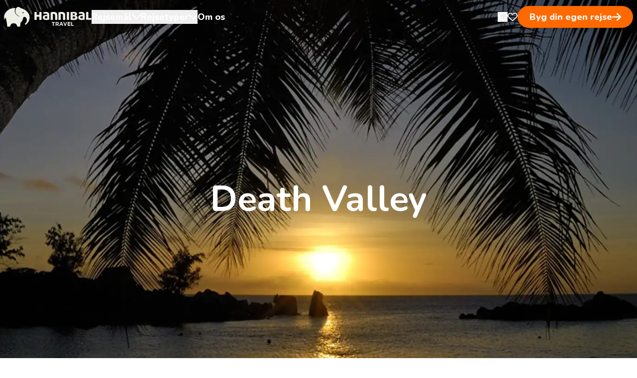

--- FILE ---
content_type: text/html; charset=utf-8
request_url: https://hannibal.dk/chile/death-valley/
body_size: 169401
content:

<!DOCTYPE html>

<html class="scroll-smooth focus:scroll-auto" lang="da">

<head>

    
    <meta name="viewport" content="width=device-width"/>
    <link rel="icon" type="image/png" href="/assets/favicon.ico">
        <link href="/sb/css-script.css.v1" rel="stylesheet" />

    <script src="/App_Plugins/UmbracoForms/Assets/promise-polyfill/dist/polyfill.min.js?v=13.1.2" type="application/javascript"></script><script src="/App_Plugins/UmbracoForms/Assets/aspnet-client-validation/dist/aspnet-validation.min.js?v=13.1.2" type="application/javascript"></script>

    <link rel="preconnect" href="https://cdn.jsdelivr.net" />
    <title>Oplev Death Valley i Chile | Hannibal Travel</title>
<meta name="description" content="Kontakt Hannibal Travel og kom p&#229; udflugt til Death Valley i Chile p&#229; din n&#230;ste Chile-rejse. Du kan ogs&#229; l&#230;se mere om udflugten her."/>
<meta property="og:title" content="Death Valley"/>
<meta property="og:url" content="https://hannibal.dk/chile/death-valley/"/>
<link rel="canonical" href="https://hannibal.dk/chile/death-valley/"/>
<meta name="twitter:card" content="summary_large_image"/>

    <!-- Start VWO Async SmartCode -->
<link rel="preconnect" href="https://dev.visualwebsiteoptimizer.com" />
<script type='text/javascript' id='vwoCode'>
window._vwo_code || (function() {
var account_id=1029115,
version=2.1,
settings_tolerance=2000,
hide_element='body',
hide_element_style = 'opacity:0 !important;filter:alpha(opacity=0) !important;background:none !important;transition:none !important;',
/* DO NOT EDIT BELOW THIS LINE */
f=false,w=window,d=document,v=d.querySelector('#vwoCode'),cK='_vwo_'+account_id+'_settings',cc={};try{var c=JSON.parse(localStorage.getItem('_vwo_'+account_id+'_config'));cc=c&&typeof c==='object'?c:{}}catch(e){}var stT=cc.stT==='session'?w.sessionStorage:w.localStorage;code={nonce:v&&v.nonce,use_existing_jquery:function(){return typeof use_existing_jquery!=='undefined'?use_existing_jquery:undefined},library_tolerance:function(){return typeof library_tolerance!=='undefined'?library_tolerance:undefined},settings_tolerance:function(){return cc.sT||settings_tolerance},hide_element_style:function(){return'{'+(cc.hES||hide_element_style)+'}'},hide_element:function(){if(performance.getEntriesByName('first-contentful-paint')[0]){return''}return typeof cc.hE==='string'?cc.hE:hide_element},getVersion:function(){return version},finish:function(e){if(!f){f=true;var t=d.getElementById('_vis_opt_path_hides');if(t)t.parentNode.removeChild(t);if(e)(new Image).src='https://dev.visualwebsiteoptimizer.com/ee.gif?a='+account_id+e}},finished:function(){return f},addScript:function(e){var t=d.createElement('script');t.type='text/javascript';if(e.src){t.src=e.src}else{t.text=e.text}v&&t.setAttribute('nonce',v.nonce);d.getElementsByTagName('head')[0].appendChild(t)},load:function(e,t){var n=this.getSettings(),i=d.createElement('script'),r=this;t=t||{};if(n){i.textContent=n;d.getElementsByTagName('head')[0].appendChild(i);if(!w.VWO||VWO.caE){stT.removeItem(cK);r.load(e)}}else{var o=new XMLHttpRequest;o.open('GET',e,true);o.withCredentials=!t.dSC;o.responseType=t.responseType||'text';o.onload=function(){if(t.onloadCb){return t.onloadCb(o,e)}if(o.status===200||o.status===304){_vwo_code.addScript({text:o.responseText})}else{_vwo_code.finish('&e=loading_failure:'+e)}};o.onerror=function(){if(t.onerrorCb){return t.onerrorCb(e)}_vwo_code.finish('&e=loading_failure:'+e)};o.send()}},getSettings:function(){try{var e=stT.getItem(cK);if(!e){return}e=JSON.parse(e);if(Date.now()>e.e){stT.removeItem(cK);return}return e.s}catch(e){return}},init:function(){if(d.URL.indexOf('__vwo_disable__')>-1)return;var e=this.settings_tolerance();w._vwo_settings_timer=setTimeout(function(){_vwo_code.finish();stT.removeItem(cK)},e);var t;if(this.hide_element()!=='body'){t=d.createElement('style');var n=this.hide_element(),i=n?n+this.hide_element_style():'',r=d.getElementsByTagName('head')[0];t.setAttribute('id','_vis_opt_path_hides');v&&t.setAttribute('nonce',v.nonce);t.setAttribute('type','text/css');if(t.styleSheet)t.styleSheet.cssText=i;else t.appendChild(d.createTextNode(i));r.appendChild(t)}else{t=d.getElementsByTagName('head')[0];var i=d.createElement('div');i.style.cssText='z-index: 2147483647 !important;position: fixed !important;left: 0 !important;top: 0 !important;width: 100% !important;height: 100% !important;background: white !important;display: block !important;';i.setAttribute('id','_vis_opt_path_hides');i.classList.add('_vis_hide_layer');t.parentNode.insertBefore(i,t.nextSibling)}var o=window._vis_opt_url||d.URL,s='https://dev.visualwebsiteoptimizer.com/j.php?a='+account_id+'&u='+encodeURIComponent(o)+'&vn='+version;if(w.location.search.indexOf('_vwo_xhr')!==-1){this.addScript({src:s})}else{this.load(s+'&x=true')}}};w._vwo_code=code;code.init();})();
</script>
<!-- End VWO Async SmartCode -->
<!-- Google Tag Manager --> <script>!function(){"use strict";function l(e){for(var t=e,r=0,n=document.cookie.split(";");r<n.length;r++){var o=n[r].split("=");if(o[0].trim()===t)return o[1]}}function s(e){return localStorage.getItem(e)}function u(e){return window[e]}function A(e,t){e=document.querySelector(e);return t?null==e?void 0:e.getAttribute(t):null==e?void 0:e.textContent}var e=window,t=document,r="script",n="dataLayer",o="https://ss.hannibal.dk",a="",i="34q1qwxnzfcv",c="ab8=aWQ9R1RNLVRKTk1MQw%3D%3D&apiKey=9b19709b",g="stapeUserId",v="",E="",d=!1;try{var d=!!g&&(m=navigator.userAgent,!!(m=new RegExp("Version/([0-9._]+)(.*Mobile)?.*Safari.*").exec(m)))&&16.4<=parseFloat(m[1]),f="stapeUserId"===g,I=d&&!f?function(e,t,r){void 0===t&&(t="");var n={cookie:l,localStorage:s,jsVariable:u,cssSelector:A},t=Array.isArray(t)?t:[t];if(e&&n[e])for(var o=n[e],a=0,i=t;a<i.length;a++){var c=i[a],c=r?o(c,r):o(c);if(c)return c}else console.warn("invalid uid source",e)}(g,v,E):void 0;d=d&&(!!I||f)}catch(e){console.error(e)}var m=e,g=(m[n]=m[n]||[],m[n].push({"gtm.start":(new Date).getTime(),event:"gtm.js"}),t.getElementsByTagName(r)[0]),v=I?"&bi="+encodeURIComponent(I):"",E=t.createElement(r),f=(d&&(i=8<i.length?i.replace(/([a-z]{8}$)/,"kp$1"):"kp"+i),!d&&a?a:o);E.async=!0,E.src=f+"/"+i+".js?"+c+v,null!=(e=g.parentNode)&&e.insertBefore(E,g)}();</script> <!-- End Google Tag Manager -->
<script id="mcjs">!function(c,h,i,m,p){m=c.createElement(h),p=c.getElementsByTagName(h)[0],m.async=1,m.src=i,p.parentNode.insertBefore(m,p)}(document,"script","https://chimpstatic.com/mcjs-connected/js/users/70ff625a6ea068fe20cfb6c6c/79370c373c6a8918d90f5430a.js");</script>
</head>

<body>
<!-- Google Tag Manager (noscript) --> <noscript><iframe src="https://ss.hannibal.dk/ns.html?id=GTM-TJNMLC" height="0" width="0" style="display:none;visibility:hidden"></iframe></noscript> <!-- End Google Tag Manager (noscript) -->





<div class="absolute top-0 left-0 right-0 h-0 z-[1000] xl:hidden">
    <header id="mobile-header" class="flex justify-between px-5 py-4 text-hannibal-white">
        <a href="/" class="text-hannibal-white block w-44">
                <img src="/media/jqliubsj/hannibal_travel_logo.svg" alt="Hannibal Travel" class="pointer-events-none w-full">
        </a>

        <div class="flex items-center gap-4">
            <a href="/kontakt/" class="no-hover relative">
                    <svg width="23" xmlns="http://www.w3.org/2000/svg" height="19.143" viewBox="2365 -472.046 23 19.143" fill="currentColor" class="pointer-events-none w-5 h-5">
                        <path
                            d="M2386.152,-470.170C2383.651,-472.671,2379.581,-472.671,2377.081,-470.170L2376.500,-469.589L2375.919,-470.170C2373.419,-472.671,2369.349,-472.671,2366.848,-470.170C2364.398,-467.720,2364.382,-463.836,2366.811,-461.136C2369.027,-458.674,2375.561,-453.356,2375.838,-453.131C2376.026,-452.978,2376.252,-452.903,2376.477,-452.903C2376.485,-452.903,2376.492,-452.903,2376.499,-452.903C2376.732,-452.893,2376.967,-452.973,2377.161,-453.131C2377.438,-453.356,2383.973,-458.674,2386.189,-461.137C2388.618,-463.836,2388.602,-467.720,2386.152,-470.170ZZM2384.679,-462.495C2382.952,-460.576,2378.204,-456.618,2376.499,-455.214C2374.795,-456.618,2370.048,-460.575,2368.321,-462.495C2366.626,-464.378,2366.611,-467.060,2368.284,-468.734C2369.139,-469.588,2370.261,-470.015,2371.384,-470.015C2372.506,-470.015,2373.628,-469.588,2374.483,-468.734L2375.760,-467.457C2375.912,-467.305,2376.103,-467.214,2376.305,-467.182C2376.631,-467.112,2376.985,-467.203,2377.239,-467.456L2378.516,-468.734C2380.226,-470.443,2383.007,-470.442,2384.716,-468.734C2386.389,-467.060,2386.373,-464.378,2384.679,-462.495ZZ">
                        </path>
                    </svg>
                
                    <span class="sr-only">&#xC5;ben favoritsider</span>
                
            </a>
        </div>
    </header>
</div>




<script>
    function toggleSearch() {
        const navEl = document.querySelector('#hannibal-menu-mobile-nav');
        const lineEl = document.querySelector('#hannibal-menu-mobile-line');
        const footerEl = document.querySelector('#hannibal-menu-mobile-footer');

        const searchEl = document.querySelector('#hannibal-menu-mobile-search');
        const searchResultsEl = document.querySelector('#hannibal-menu-mobile-search-results');
        const searchButtonEl = document.querySelector('#hannibal-menu-mobile-search-button');

        if(searchEl.classList.contains('hidden')) {
            navEl?.classList.add('hidden');
            lineEl?.classList.add('hidden');
            footerEl?.classList.add('hidden');

            searchEl?.classList.remove('hidden');
            searchResultsEl?.classList.remove('hidden');
            searchButtonEl?.classList.remove('hidden');
            searchButtonEl?.classList.add('flex');
            requestAnimationFrame(() => {
                searchEl?.querySelector('input').focus();
            });
        } else {
            navEl?.classList.remove('hidden');
            lineEl?.classList.remove('hidden');
            footerEl?.classList.remove('hidden');

            searchEl?.classList.add('hidden');
            searchResultsEl?.classList.add('hidden');
            searchButtonEl?.classList.remove('flex');
            searchButtonEl?.classList.add('hidden');
        }
    }

    /** @type {number | undefined} */
    let mobileMenuSearchTimeout = undefined;
    let renderingMobileSearchResult = false;

    function mobileNavSearchOnInput() {
        if(mobileMenuSearchTimeout) {
            clearTimeout(mobileMenuSearchTimeout);
        }

        mobileMenuSearchTimeout = setTimeout(async () => {
            try {
                if(renderingMobileSearchResult) {
                    mobileNavSearchOnInput();
                    return;
                }
                renderingMobileSearchResult = true;

                const searchEl = document.querySelector('#hannibal-menu-mobile-search input');
                const searchResultsEl = document.querySelector('#hannibal-menu-mobile-search-results');
                if(!searchEl || !searchResultsEl) return;

                const result = await search(searchEl.value);
                searchResultsEl.firstElementChild?.replaceChildren(result);
            } finally {
                renderingMobileSearchResult = false;
            }
        }, 200);
    }
</script>

<dialog id="hannibal-menu-mobile" class="m-0 max-w-[100vw] max-h-dvh bg-hannibal-white text-hannibal-black w-dvw h-dvh overscroll-contain overflow-y-scroll">
    <header class="flex justify-between px-5 py-4 sticky top-0 bg-hannibal-white z-50">
        <a href="/" class="text-hannibal-black block w-44">
                <img src="/media/jqliubsj/hannibal_travel_logo.svg" alt="Hannibal Travel" class="pointer-events-none w-full saturate-0 invert">
        </a>

        <div class="flex items-center gap-4">
            <a href="/kontakt/" class="no-hover relative">
                    <svg width="23" xmlns="http://www.w3.org/2000/svg" height="19.143" viewBox="2365 -472.046 23 19.143" fill="currentColor" class="pointer-events-none">
                        <path
                            d="M2386.152,-470.170C2383.651,-472.671,2379.581,-472.671,2377.081,-470.170L2376.500,-469.589L2375.919,-470.170C2373.419,-472.671,2369.349,-472.671,2366.848,-470.170C2364.398,-467.720,2364.382,-463.836,2366.811,-461.136C2369.027,-458.674,2375.561,-453.356,2375.838,-453.131C2376.026,-452.978,2376.252,-452.903,2376.477,-452.903C2376.485,-452.903,2376.492,-452.903,2376.499,-452.903C2376.732,-452.893,2376.967,-452.973,2377.161,-453.131C2377.438,-453.356,2383.973,-458.674,2386.189,-461.137C2388.618,-463.836,2388.602,-467.720,2386.152,-470.170ZZM2384.679,-462.495C2382.952,-460.576,2378.204,-456.618,2376.499,-455.214C2374.795,-456.618,2370.048,-460.575,2368.321,-462.495C2366.626,-464.378,2366.611,-467.060,2368.284,-468.734C2369.139,-469.588,2370.261,-470.015,2371.384,-470.015C2372.506,-470.015,2373.628,-469.588,2374.483,-468.734L2375.760,-467.457C2375.912,-467.305,2376.103,-467.214,2376.305,-467.182C2376.631,-467.112,2376.985,-467.203,2377.239,-467.456L2378.516,-468.734C2380.226,-470.443,2383.007,-470.442,2384.716,-468.734C2386.389,-467.060,2386.373,-464.378,2384.679,-462.495ZZ">
                        </path>
                    </svg>
                <span class="sr-only">
                    
                        &#xC5;ben favoritsider
                    
                </span>
            </a>
            <button onclick="toggleSearch();">
                <svg width="20" xmlns="http://www.w3.org/2000/svg" height="20" viewBox="2848 -472.474 20 20" fill="currentColor">
                    <path
                        d="M2859.253,-454.977C2854.422,-454.977,2850.506,-458.893,2850.506,-463.724C2850.506,-468.554,2854.422,-472.470,2859.253,-472.470C2864.084,-472.470,2868.000,-468.554,2868.000,-463.724C2868.000,-458.893,2864.084,-454.977,2859.253,-454.977ZZM2859.253,-469.971C2855.803,-469.971,2853.005,-467.174,2853.005,-463.724C2853.005,-460.273,2855.803,-457.476,2859.253,-457.476C2862.704,-457.476,2865.501,-460.273,2865.501,-463.724C2865.501,-467.174,2862.704,-469.971,2859.253,-469.971ZZ">
                    </path>
                    <path
                        d="M2849.257,-452.478C2848.925,-452.476,2848.605,-452.606,2848.370,-452.840C2847.880,-453.326,2847.876,-454.117,2848.362,-454.607C2848.365,-454.610,2848.367,-454.612,2848.370,-454.614L2853.068,-459.313C2853.575,-459.803,2854.384,-459.789,2854.874,-459.282C2855.364,-458.774,2855.350,-457.966,2854.842,-457.476L2850.144,-452.840C2849.908,-452.606,2849.589,-452.476,2849.257,-452.478ZZ">
                    </path>
                </svg>
                <span class="sr-only">
                    
                        Open search in nav
                    
                </span>
            </button>
        </div>

        <button class="sr-only" onclick="document.querySelector('#hannibal-menu-mobile')?.close();">
            
                Luk menu
            
        </button>
    </header>
    <div id="hannibal-menu-mobile-search" class="px-5 pb-4 pt-2 sticky bg-hannibal-white top-[72px] z-[1000] hidden">
        
<label class="w-full py-3 px-4 rounded-[10px] bg-hannibal-white text-hannibal-black flex items-center gap-3">
    <span class="sr-only">
        
            Hvor vil du hen?
        
    </span>
    <input name="search"
        class="w-full outline-none placeholder:text-hannibal-black placeholder:font-extrabold text-base lg:text-xl focus:placeholder:text-hannibal-black/40"
        oninput="mobileNavSearchOnInput();" 
    placeholder="Hvor vil du hen?"
    
    >
    
        <img src="/assets/images/search-hannibal.svg" class="h-5 w-5 fill-hannibal-black pointer-events-none"
            alt="S&#xF8;g">
    
</label>

    </div>
    <div id="hannibal-menu-mobile-search-results" class="hidden pb-20">
        
<ul class="px-5 py-4 flex flex-col gap-2">
</ul>

    </div>
    <nav id="hannibal-menu-mobile-nav">
        <ul>
        <li>
            <button class="px-5 py-2 text-2xl w-full flex justify-between items-center font-extrabold"
                onclick="this.nextElementSibling.classList.toggle('hidden'); this.classList.toggle('text-hannibal-orange'); this.lastElementChild.classList.toggle('rotate-180');">
                <span>
Rejsem&#xE5;l                </span>
                <svg width="20" xmlns="http://www.w3.org/2000/svg" height="11.723" viewBox="3316 -416.81 20 11.723" fill="currentColor" class="rotate-180">
                    <path
                        d="M3326.000,-416.810C3326.379,-416.810,3326.724,-416.672,3327.000,-416.396L3335.616,-407.435C3336.133,-406.883,3336.133,-406.021,3335.582,-405.470C3335.030,-404.953,3334.169,-404.953,3333.617,-405.504L3326.000,-413.432L3318.383,-405.504C3317.866,-404.953,3316.970,-404.953,3316.418,-405.470C3315.867,-405.987,3315.867,-406.883,3316.384,-407.435L3325.000,-416.396C3325.276,-416.672,3325.621,-416.810,3326.000,-416.810ZZ">
                    </path>
                </svg>
            </button>
            <div class="hidden px-5">
                <ul class="flex flex-col gap-2">
                    <li>
                        <button
                            class="py-2 text-xl w-full flex gap-2 items-center font-extrabold"
                            onclick="this.nextElementSibling.classList.toggle('hidden'); this.classList.toggle('text-hannibal-orange'); this.lastElementChild.classList.toggle('rotate-180');">
                            <span class="inline-flex gap-2 flex-wrap items-center">
                                <span>
Afrika                                </span>
                            </span>

                            <svg width="20" xmlns="http://www.w3.org/2000/svg" height="11.723" viewBox="3316 -416.81 20 11.723" fill="currentColor" class="ml-auto rotate-180">
                                <path
                                    d="M3326.000,-416.810C3326.379,-416.810,3326.724,-416.672,3327.000,-416.396L3335.616,-407.435C3336.133,-406.883,3336.133,-406.021,3335.582,-405.470C3335.030,-404.953,3334.169,-404.953,3333.617,-405.504L3326.000,-413.432L3318.383,-405.504C3317.866,-404.953,3316.970,-404.953,3316.418,-405.470C3315.867,-405.987,3315.867,-406.883,3316.384,-407.435L3325.000,-416.396C3325.276,-416.672,3325.621,-416.810,3326.000,-416.810ZZ">
                                </path>
                            </svg>
                        </button>
                        <div class="hidden">
                            <ul class="flex gap-3 py-3 flex-wrap">
                                <li>
                                    <a class="py-2 px-4 flex flex-wrap gap-2 items-center border border-hannibal-black/20 rounded-lg focus:border-hannibal-orange focus:bg-hannibal-orange focus:text-hannibal-white hover:border-hannibal-orange hover:bg-hannibal-orange hover:text-hannibal-white group"
                                        href="/botswana/">
Botswana
                                    </a>
                                </li>
                                <li>
                                    <a class="py-2 px-4 flex flex-wrap gap-2 items-center border border-hannibal-black/20 rounded-lg focus:border-hannibal-orange focus:bg-hannibal-orange focus:text-hannibal-white hover:border-hannibal-orange hover:bg-hannibal-orange hover:text-hannibal-white group"
                                        href="/egypten/">
Egypten
                                    </a>
                                </li>
                                <li>
                                    <a class="py-2 px-4 flex flex-wrap gap-2 items-center border border-hannibal-black/20 rounded-lg focus:border-hannibal-orange focus:bg-hannibal-orange focus:text-hannibal-white hover:border-hannibal-orange hover:bg-hannibal-orange hover:text-hannibal-white group"
                                        href="/gambia/">
Gambia
                                    </a>
                                </li>
                                <li>
                                    <a class="py-2 px-4 flex flex-wrap gap-2 items-center border border-hannibal-black/20 rounded-lg focus:border-hannibal-orange focus:bg-hannibal-orange focus:text-hannibal-white hover:border-hannibal-orange hover:bg-hannibal-orange hover:text-hannibal-white group"
                                        href="/kap-verde/">
Kap Verde
                                            <span class="text-hannibal-orange text-xs uppercase font-extrabold group-hover:text-hannibal-black">
                                                bliver hurtigt udsolgt!
                                            </span>
                                    </a>
                                </li>
                                <li>
                                    <a class="py-2 px-4 flex flex-wrap gap-2 items-center border border-hannibal-black/20 rounded-lg focus:border-hannibal-orange focus:bg-hannibal-orange focus:text-hannibal-white hover:border-hannibal-orange hover:bg-hannibal-orange hover:text-hannibal-white group"
                                        href="/kenya/">
Kenya
                                    </a>
                                </li>
                                <li>
                                    <a class="py-2 px-4 flex flex-wrap gap-2 items-center border border-hannibal-black/20 rounded-lg focus:border-hannibal-orange focus:bg-hannibal-orange focus:text-hannibal-white hover:border-hannibal-orange hover:bg-hannibal-orange hover:text-hannibal-white group"
                                        href="/madagaskar/">
Madagaskar
                                    </a>
                                </li>
                                <li>
                                    <a class="py-2 px-4 flex flex-wrap gap-2 items-center border border-hannibal-black/20 rounded-lg focus:border-hannibal-orange focus:bg-hannibal-orange focus:text-hannibal-white hover:border-hannibal-orange hover:bg-hannibal-orange hover:text-hannibal-white group"
                                        href="/malawi/">
Malawi
                                    </a>
                                </li>
                                <li>
                                    <a class="py-2 px-4 flex flex-wrap gap-2 items-center border border-hannibal-black/20 rounded-lg focus:border-hannibal-orange focus:bg-hannibal-orange focus:text-hannibal-white hover:border-hannibal-orange hover:bg-hannibal-orange hover:text-hannibal-white group"
                                        href="/marokko/">
Marokko
                                    </a>
                                </li>
                                <li>
                                    <a class="py-2 px-4 flex flex-wrap gap-2 items-center border border-hannibal-black/20 rounded-lg focus:border-hannibal-orange focus:bg-hannibal-orange focus:text-hannibal-white hover:border-hannibal-orange hover:bg-hannibal-orange hover:text-hannibal-white group"
                                        href="/mozambique/">
Mozambique
                                    </a>
                                </li>
                                <li>
                                    <a class="py-2 px-4 flex flex-wrap gap-2 items-center border border-hannibal-black/20 rounded-lg focus:border-hannibal-orange focus:bg-hannibal-orange focus:text-hannibal-white hover:border-hannibal-orange hover:bg-hannibal-orange hover:text-hannibal-white group"
                                        href="/namibia/">
Namibia
                                    </a>
                                </li>
                                <li>
                                    <a class="py-2 px-4 flex flex-wrap gap-2 items-center border border-hannibal-black/20 rounded-lg focus:border-hannibal-orange focus:bg-hannibal-orange focus:text-hannibal-white hover:border-hannibal-orange hover:bg-hannibal-orange hover:text-hannibal-white group"
                                        href="/sao-tome-principe/">
S&#xE3;o Tom&#xE9; &amp; Pr&#xED;ncipe
                                    </a>
                                </li>
                                <li>
                                    <a class="py-2 px-4 flex flex-wrap gap-2 items-center border border-hannibal-black/20 rounded-lg focus:border-hannibal-orange focus:bg-hannibal-orange focus:text-hannibal-white hover:border-hannibal-orange hover:bg-hannibal-orange hover:text-hannibal-white group"
                                        href="/senegal/">
Senegal
                                    </a>
                                </li>
                                <li>
                                    <a class="py-2 px-4 flex flex-wrap gap-2 items-center border border-hannibal-black/20 rounded-lg focus:border-hannibal-orange focus:bg-hannibal-orange focus:text-hannibal-white hover:border-hannibal-orange hover:bg-hannibal-orange hover:text-hannibal-white group"
                                        href="/st-helena/">
St. Helena
                                    </a>
                                </li>
                                <li>
                                    <a class="py-2 px-4 flex flex-wrap gap-2 items-center border border-hannibal-black/20 rounded-lg focus:border-hannibal-orange focus:bg-hannibal-orange focus:text-hannibal-white hover:border-hannibal-orange hover:bg-hannibal-orange hover:text-hannibal-white group"
                                        href="/sydafrika/">
Sydafrika
                                    </a>
                                </li>
                                <li>
                                    <a class="py-2 px-4 flex flex-wrap gap-2 items-center border border-hannibal-black/20 rounded-lg focus:border-hannibal-orange focus:bg-hannibal-orange focus:text-hannibal-white hover:border-hannibal-orange hover:bg-hannibal-orange hover:text-hannibal-white group"
                                        href="/tanzania/">
Tanzania
                                    </a>
                                </li>
                                <li>
                                    <a class="py-2 px-4 flex flex-wrap gap-2 items-center border border-hannibal-black/20 rounded-lg focus:border-hannibal-orange focus:bg-hannibal-orange focus:text-hannibal-white hover:border-hannibal-orange hover:bg-hannibal-orange hover:text-hannibal-white group"
                                        href="/uganda/">
Uganda
                                    </a>
                                </li>
                                <li>
                                    <a class="py-2 px-4 flex flex-wrap gap-2 items-center border border-hannibal-black/20 rounded-lg focus:border-hannibal-orange focus:bg-hannibal-orange focus:text-hannibal-white hover:border-hannibal-orange hover:bg-hannibal-orange hover:text-hannibal-white group"
                                        href="/zambia/">
Zambia
                                    </a>
                                </li>
                                <li>
                                    <a class="py-2 px-4 flex flex-wrap gap-2 items-center border border-hannibal-black/20 rounded-lg focus:border-hannibal-orange focus:bg-hannibal-orange focus:text-hannibal-white hover:border-hannibal-orange hover:bg-hannibal-orange hover:text-hannibal-white group"
                                        href="/zimbabwe/">
Zimbabwe
                                    </a>
                                </li>
                            </ul>
                            <div class="flex justify-end pb-4">
                                <a class="font-extrabold flex gap-3 items-center" href="/afrika/">
                                    
                                        L&#xE6;s mere om
                                    
                                    Afrika
                                    <svg class="pointer-events-none" width="15" xmlns="http://www.w3.org/2000/svg" height="12.864" fill="currentColor" viewBox="572 2197.068 15 12.864">
                                        <path d="M572.902,2204.553C572.963,2204.563,573.025,2204.567,573.087,2204.567L583.669,2204.567L583.439,2204.674C583.213,2204.781,583.008,2204.926,582.832,2205.103L579.865,2208.071C579.474,2208.444,579.408,2209.044,579.709,2209.493C580.059,2209.971,580.731,2210.075,581.209,2209.725C581.248,2209.696,581.285,2209.666,581.319,2209.632L586.685,2204.266C587.105,2203.847,587.105,2203.168,586.686,2202.748C586.686,2202.748,586.685,2202.748,586.685,2202.747L581.319,2197.381C580.899,2196.963,580.220,2196.964,579.801,2197.383C579.768,2197.416,579.738,2197.452,579.709,2197.489C579.408,2197.937,579.474,2198.538,579.865,2198.911L582.827,2201.884C582.984,2202.041,583.165,2202.173,583.364,2202.275L583.686,2202.420L573.146,2202.420C572.598,2202.400,572.117,2202.783,572.014,2203.322C571.919,2203.907,572.316,2204.458,572.902,2204.553ZZ">
                                        </path>
                                    </svg>
                                </a>
                            </div>
                        </div>
                    </li>
                    <li>
                        <button
                            class="py-2 text-xl w-full flex gap-2 items-center font-extrabold"
                            onclick="this.nextElementSibling.classList.toggle('hidden'); this.classList.toggle('text-hannibal-orange'); this.lastElementChild.classList.toggle('rotate-180');">
                            <span class="inline-flex gap-2 flex-wrap items-center">
                                <span>
Asien                                </span>
                                    <span class="text-hannibal-orange text-xs uppercase font-extrabold">
                                        ny destination
                                    </span>
                            </span>

                            <svg width="20" xmlns="http://www.w3.org/2000/svg" height="11.723" viewBox="3316 -416.81 20 11.723" fill="currentColor" class="ml-auto rotate-180">
                                <path
                                    d="M3326.000,-416.810C3326.379,-416.810,3326.724,-416.672,3327.000,-416.396L3335.616,-407.435C3336.133,-406.883,3336.133,-406.021,3335.582,-405.470C3335.030,-404.953,3334.169,-404.953,3333.617,-405.504L3326.000,-413.432L3318.383,-405.504C3317.866,-404.953,3316.970,-404.953,3316.418,-405.470C3315.867,-405.987,3315.867,-406.883,3316.384,-407.435L3325.000,-416.396C3325.276,-416.672,3325.621,-416.810,3326.000,-416.810ZZ">
                                </path>
                            </svg>
                        </button>
                        <div class="hidden">
                            <ul class="flex gap-3 py-3 flex-wrap">
                                <li>
                                    <a class="py-2 px-4 flex flex-wrap gap-2 items-center border border-hannibal-black/20 rounded-lg focus:border-hannibal-orange focus:bg-hannibal-orange focus:text-hannibal-white hover:border-hannibal-orange hover:bg-hannibal-orange hover:text-hannibal-white group"
                                        href="/cambodia/">
Cambodia
                                    </a>
                                </li>
                                <li>
                                    <a class="py-2 px-4 flex flex-wrap gap-2 items-center border border-hannibal-black/20 rounded-lg focus:border-hannibal-orange focus:bg-hannibal-orange focus:text-hannibal-white hover:border-hannibal-orange hover:bg-hannibal-orange hover:text-hannibal-white group"
                                        href="/hong-kong/">
Hong Kong
                                    </a>
                                </li>
                                <li>
                                    <a class="py-2 px-4 flex flex-wrap gap-2 items-center border border-hannibal-black/20 rounded-lg focus:border-hannibal-orange focus:bg-hannibal-orange focus:text-hannibal-white hover:border-hannibal-orange hover:bg-hannibal-orange hover:text-hannibal-white group"
                                        href="/indien/">
Indien
                                    </a>
                                </li>
                                <li>
                                    <a class="py-2 px-4 flex flex-wrap gap-2 items-center border border-hannibal-black/20 rounded-lg focus:border-hannibal-orange focus:bg-hannibal-orange focus:text-hannibal-white hover:border-hannibal-orange hover:bg-hannibal-orange hover:text-hannibal-white group"
                                        href="/indonesien-bali/">
Indonesien &amp; Bali
                                    </a>
                                </li>
                                <li>
                                    <a class="py-2 px-4 flex flex-wrap gap-2 items-center border border-hannibal-black/20 rounded-lg focus:border-hannibal-orange focus:bg-hannibal-orange focus:text-hannibal-white hover:border-hannibal-orange hover:bg-hannibal-orange hover:text-hannibal-white group"
                                        href="/japan/">
Japan
                                            <span class="text-hannibal-orange text-xs uppercase font-extrabold group-hover:text-hannibal-black">
                                                bliver hurtigt udsolgt!
                                            </span>
                                    </a>
                                </li>
                                <li>
                                    <a class="py-2 px-4 flex flex-wrap gap-2 items-center border border-hannibal-black/20 rounded-lg focus:border-hannibal-orange focus:bg-hannibal-orange focus:text-hannibal-white hover:border-hannibal-orange hover:bg-hannibal-orange hover:text-hannibal-white group"
                                        href="/laos/">
Laos
                                    </a>
                                </li>
                                <li>
                                    <a class="py-2 px-4 flex flex-wrap gap-2 items-center border border-hannibal-black/20 rounded-lg focus:border-hannibal-orange focus:bg-hannibal-orange focus:text-hannibal-white hover:border-hannibal-orange hover:bg-hannibal-orange hover:text-hannibal-white group"
                                        href="/malaysia-og-borneo/">
Malaysia og Borneo
                                    </a>
                                </li>
                                <li>
                                    <a class="py-2 px-4 flex flex-wrap gap-2 items-center border border-hannibal-black/20 rounded-lg focus:border-hannibal-orange focus:bg-hannibal-orange focus:text-hannibal-white hover:border-hannibal-orange hover:bg-hannibal-orange hover:text-hannibal-white group"
                                        href="/myanmar/">
Myanmar
                                    </a>
                                </li>
                                <li>
                                    <a class="py-2 px-4 flex flex-wrap gap-2 items-center border border-hannibal-black/20 rounded-lg focus:border-hannibal-orange focus:bg-hannibal-orange focus:text-hannibal-white hover:border-hannibal-orange hover:bg-hannibal-orange hover:text-hannibal-white group"
                                        href="/nepal/">
Nepal
                                    </a>
                                </li>
                                <li>
                                    <a class="py-2 px-4 flex flex-wrap gap-2 items-center border border-hannibal-black/20 rounded-lg focus:border-hannibal-orange focus:bg-hannibal-orange focus:text-hannibal-white hover:border-hannibal-orange hover:bg-hannibal-orange hover:text-hannibal-white group"
                                        href="/singapore/">
Singapore
                                    </a>
                                </li>
                                <li>
                                    <a class="py-2 px-4 flex flex-wrap gap-2 items-center border border-hannibal-black/20 rounded-lg focus:border-hannibal-orange focus:bg-hannibal-orange focus:text-hannibal-white hover:border-hannibal-orange hover:bg-hannibal-orange hover:text-hannibal-white group"
                                        href="/sri-lanka/">
Sri Lanka
                                    </a>
                                </li>
                                <li>
                                    <a class="py-2 px-4 flex flex-wrap gap-2 items-center border border-hannibal-black/20 rounded-lg focus:border-hannibal-orange focus:bg-hannibal-orange focus:text-hannibal-white hover:border-hannibal-orange hover:bg-hannibal-orange hover:text-hannibal-white group"
                                        href="/sydkorea/">
Sydkorea
                                            <span class="text-hannibal-orange text-xs uppercase font-extrabold group-hover:text-hannibal-black">
                                                Nyhed
                                            </span>
                                    </a>
                                </li>
                                <li>
                                    <a class="py-2 px-4 flex flex-wrap gap-2 items-center border border-hannibal-black/20 rounded-lg focus:border-hannibal-orange focus:bg-hannibal-orange focus:text-hannibal-white hover:border-hannibal-orange hover:bg-hannibal-orange hover:text-hannibal-white group"
                                        href="/thailand/">
Thailand
                                    </a>
                                </li>
                                <li>
                                    <a class="py-2 px-4 flex flex-wrap gap-2 items-center border border-hannibal-black/20 rounded-lg focus:border-hannibal-orange focus:bg-hannibal-orange focus:text-hannibal-white hover:border-hannibal-orange hover:bg-hannibal-orange hover:text-hannibal-white group"
                                        href="/vietnam/">
Vietnam
                                    </a>
                                </li>
                            </ul>
                            <div class="flex justify-end pb-4">
                                <a class="font-extrabold flex gap-3 items-center" href="/asien/">
                                    
                                        L&#xE6;s mere om
                                    
                                    Asien
                                    <svg class="pointer-events-none" width="15" xmlns="http://www.w3.org/2000/svg" height="12.864" fill="currentColor" viewBox="572 2197.068 15 12.864">
                                        <path d="M572.902,2204.553C572.963,2204.563,573.025,2204.567,573.087,2204.567L583.669,2204.567L583.439,2204.674C583.213,2204.781,583.008,2204.926,582.832,2205.103L579.865,2208.071C579.474,2208.444,579.408,2209.044,579.709,2209.493C580.059,2209.971,580.731,2210.075,581.209,2209.725C581.248,2209.696,581.285,2209.666,581.319,2209.632L586.685,2204.266C587.105,2203.847,587.105,2203.168,586.686,2202.748C586.686,2202.748,586.685,2202.748,586.685,2202.747L581.319,2197.381C580.899,2196.963,580.220,2196.964,579.801,2197.383C579.768,2197.416,579.738,2197.452,579.709,2197.489C579.408,2197.937,579.474,2198.538,579.865,2198.911L582.827,2201.884C582.984,2202.041,583.165,2202.173,583.364,2202.275L583.686,2202.420L573.146,2202.420C572.598,2202.400,572.117,2202.783,572.014,2203.322C571.919,2203.907,572.316,2204.458,572.902,2204.553ZZ">
                                        </path>
                                    </svg>
                                </a>
                            </div>
                        </div>
                    </li>
                    <li>
                        <button
                            class="py-2 text-xl w-full flex gap-2 items-center font-extrabold"
                            onclick="this.nextElementSibling.classList.toggle('hidden'); this.classList.toggle('text-hannibal-orange'); this.lastElementChild.classList.toggle('rotate-180');">
                            <span class="inline-flex gap-2 flex-wrap items-center">
                                <span>
Caribien                                </span>
                            </span>

                            <svg width="20" xmlns="http://www.w3.org/2000/svg" height="11.723" viewBox="3316 -416.81 20 11.723" fill="currentColor" class="ml-auto rotate-180">
                                <path
                                    d="M3326.000,-416.810C3326.379,-416.810,3326.724,-416.672,3327.000,-416.396L3335.616,-407.435C3336.133,-406.883,3336.133,-406.021,3335.582,-405.470C3335.030,-404.953,3334.169,-404.953,3333.617,-405.504L3326.000,-413.432L3318.383,-405.504C3317.866,-404.953,3316.970,-404.953,3316.418,-405.470C3315.867,-405.987,3315.867,-406.883,3316.384,-407.435L3325.000,-416.396C3325.276,-416.672,3325.621,-416.810,3326.000,-416.810ZZ">
                                </path>
                            </svg>
                        </button>
                        <div class="hidden">
                            <ul class="flex gap-3 py-3 flex-wrap">
                                <li>
                                    <a class="py-2 px-4 flex flex-wrap gap-2 items-center border border-hannibal-black/20 rounded-lg focus:border-hannibal-orange focus:bg-hannibal-orange focus:text-hannibal-white hover:border-hannibal-orange hover:bg-hannibal-orange hover:text-hannibal-white group"
                                        href="/abc-oeerne-aruba-bonaire-curacao/">
ABC-&#xF8;erne  - Aruba, Bonaire &amp; Curacao
                                    </a>
                                </li>
                                <li>
                                    <a class="py-2 px-4 flex flex-wrap gap-2 items-center border border-hannibal-black/20 rounded-lg focus:border-hannibal-orange focus:bg-hannibal-orange focus:text-hannibal-white hover:border-hannibal-orange hover:bg-hannibal-orange hover:text-hannibal-white group"
                                        href="/barbados/">
Barbados
                                    </a>
                                </li>
                                <li>
                                    <a class="py-2 px-4 flex flex-wrap gap-2 items-center border border-hannibal-black/20 rounded-lg focus:border-hannibal-orange focus:bg-hannibal-orange focus:text-hannibal-white hover:border-hannibal-orange hover:bg-hannibal-orange hover:text-hannibal-white group"
                                        href="/cuba/">
Cuba
                                    </a>
                                </li>
                                <li>
                                    <a class="py-2 px-4 flex flex-wrap gap-2 items-center border border-hannibal-black/20 rounded-lg focus:border-hannibal-orange focus:bg-hannibal-orange focus:text-hannibal-white hover:border-hannibal-orange hover:bg-hannibal-orange hover:text-hannibal-white group"
                                        href="/den-dominikanske-republik/">
Den Dominikanske Republik
                                    </a>
                                </li>
                                <li>
                                    <a class="py-2 px-4 flex flex-wrap gap-2 items-center border border-hannibal-black/20 rounded-lg focus:border-hannibal-orange focus:bg-hannibal-orange focus:text-hannibal-white hover:border-hannibal-orange hover:bg-hannibal-orange hover:text-hannibal-white group"
                                        href="/grenada/">
Grenada
                                    </a>
                                </li>
                                <li>
                                    <a class="py-2 px-4 flex flex-wrap gap-2 items-center border border-hannibal-black/20 rounded-lg focus:border-hannibal-orange focus:bg-hannibal-orange focus:text-hannibal-white hover:border-hannibal-orange hover:bg-hannibal-orange hover:text-hannibal-white group"
                                        href="/guadeloupe/">
Guadeloupe
                                    </a>
                                </li>
                                <li>
                                    <a class="py-2 px-4 flex flex-wrap gap-2 items-center border border-hannibal-black/20 rounded-lg focus:border-hannibal-orange focus:bg-hannibal-orange focus:text-hannibal-white hover:border-hannibal-orange hover:bg-hannibal-orange hover:text-hannibal-white group"
                                        href="/martinique/">
Martinique
                                    </a>
                                </li>
                                <li>
                                    <a class="py-2 px-4 flex flex-wrap gap-2 items-center border border-hannibal-black/20 rounded-lg focus:border-hannibal-orange focus:bg-hannibal-orange focus:text-hannibal-white hover:border-hannibal-orange hover:bg-hannibal-orange hover:text-hannibal-white group"
                                        href="/saint-lucia/">
Saint Lucia
                                    </a>
                                </li>
                                <li>
                                    <a class="py-2 px-4 flex flex-wrap gap-2 items-center border border-hannibal-black/20 rounded-lg focus:border-hannibal-orange focus:bg-hannibal-orange focus:text-hannibal-white hover:border-hannibal-orange hover:bg-hannibal-orange hover:text-hannibal-white group"
                                        href="/saint-vincent-og-grenadinerne/">
Saint Vincent og Grenadinerne
                                    </a>
                                </li>
                                <li>
                                    <a class="py-2 px-4 flex flex-wrap gap-2 items-center border border-hannibal-black/20 rounded-lg focus:border-hannibal-orange focus:bg-hannibal-orange focus:text-hannibal-white hover:border-hannibal-orange hover:bg-hannibal-orange hover:text-hannibal-white group"
                                        href="/trinidad-og-tobago/">
Trinidad og Tobago
                                    </a>
                                </li>
                            </ul>
                            <div class="flex justify-end pb-4">
                                <a class="font-extrabold flex gap-3 items-center" href="/caribien/">
                                    
                                        L&#xE6;s mere om
                                    
                                    Caribien
                                    <svg class="pointer-events-none" width="15" xmlns="http://www.w3.org/2000/svg" height="12.864" fill="currentColor" viewBox="572 2197.068 15 12.864">
                                        <path d="M572.902,2204.553C572.963,2204.563,573.025,2204.567,573.087,2204.567L583.669,2204.567L583.439,2204.674C583.213,2204.781,583.008,2204.926,582.832,2205.103L579.865,2208.071C579.474,2208.444,579.408,2209.044,579.709,2209.493C580.059,2209.971,580.731,2210.075,581.209,2209.725C581.248,2209.696,581.285,2209.666,581.319,2209.632L586.685,2204.266C587.105,2203.847,587.105,2203.168,586.686,2202.748C586.686,2202.748,586.685,2202.748,586.685,2202.747L581.319,2197.381C580.899,2196.963,580.220,2196.964,579.801,2197.383C579.768,2197.416,579.738,2197.452,579.709,2197.489C579.408,2197.937,579.474,2198.538,579.865,2198.911L582.827,2201.884C582.984,2202.041,583.165,2202.173,583.364,2202.275L583.686,2202.420L573.146,2202.420C572.598,2202.400,572.117,2202.783,572.014,2203.322C571.919,2203.907,572.316,2204.458,572.902,2204.553ZZ">
                                        </path>
                                    </svg>
                                </a>
                            </div>
                        </div>
                    </li>
                    <li>
                        <button
                            class="py-2 text-xl w-full flex gap-2 items-center font-extrabold"
                            onclick="this.nextElementSibling.classList.toggle('hidden'); this.classList.toggle('text-hannibal-orange'); this.lastElementChild.classList.toggle('rotate-180');">
                            <span class="inline-flex gap-2 flex-wrap items-center">
                                <span>
Europa                                </span>
                            </span>

                            <svg width="20" xmlns="http://www.w3.org/2000/svg" height="11.723" viewBox="3316 -416.81 20 11.723" fill="currentColor" class="ml-auto rotate-180">
                                <path
                                    d="M3326.000,-416.810C3326.379,-416.810,3326.724,-416.672,3327.000,-416.396L3335.616,-407.435C3336.133,-406.883,3336.133,-406.021,3335.582,-405.470C3335.030,-404.953,3334.169,-404.953,3333.617,-405.504L3326.000,-413.432L3318.383,-405.504C3317.866,-404.953,3316.970,-404.953,3316.418,-405.470C3315.867,-405.987,3315.867,-406.883,3316.384,-407.435L3325.000,-416.396C3325.276,-416.672,3325.621,-416.810,3326.000,-416.810ZZ">
                                </path>
                            </svg>
                        </button>
                        <div class="hidden">
                            <ul class="flex gap-3 py-3 flex-wrap">
                                <li>
                                    <a class="py-2 px-4 flex flex-wrap gap-2 items-center border border-hannibal-black/20 rounded-lg focus:border-hannibal-orange focus:bg-hannibal-orange focus:text-hannibal-white hover:border-hannibal-orange hover:bg-hannibal-orange hover:text-hannibal-white group"
                                        href="/albanien/">
Albanien
                                    </a>
                                </li>
                                <li>
                                    <a class="py-2 px-4 flex flex-wrap gap-2 items-center border border-hannibal-black/20 rounded-lg focus:border-hannibal-orange focus:bg-hannibal-orange focus:text-hannibal-white hover:border-hannibal-orange hover:bg-hannibal-orange hover:text-hannibal-white group"
                                        href="/azorerne/">
Azorerne
                                    </a>
                                </li>
                                <li>
                                    <a class="py-2 px-4 flex flex-wrap gap-2 items-center border border-hannibal-black/20 rounded-lg focus:border-hannibal-orange focus:bg-hannibal-orange focus:text-hannibal-white hover:border-hannibal-orange hover:bg-hannibal-orange hover:text-hannibal-white group"
                                        href="/portugal/">
Portugal
                                    </a>
                                </li>
                            </ul>
                            <div class="flex justify-end pb-4">
                                <a class="font-extrabold flex gap-3 items-center" href="/europa/">
                                    
                                        L&#xE6;s mere om
                                    
                                    Europa
                                    <svg class="pointer-events-none" width="15" xmlns="http://www.w3.org/2000/svg" height="12.864" fill="currentColor" viewBox="572 2197.068 15 12.864">
                                        <path d="M572.902,2204.553C572.963,2204.563,573.025,2204.567,573.087,2204.567L583.669,2204.567L583.439,2204.674C583.213,2204.781,583.008,2204.926,582.832,2205.103L579.865,2208.071C579.474,2208.444,579.408,2209.044,579.709,2209.493C580.059,2209.971,580.731,2210.075,581.209,2209.725C581.248,2209.696,581.285,2209.666,581.319,2209.632L586.685,2204.266C587.105,2203.847,587.105,2203.168,586.686,2202.748C586.686,2202.748,586.685,2202.748,586.685,2202.747L581.319,2197.381C580.899,2196.963,580.220,2196.964,579.801,2197.383C579.768,2197.416,579.738,2197.452,579.709,2197.489C579.408,2197.937,579.474,2198.538,579.865,2198.911L582.827,2201.884C582.984,2202.041,583.165,2202.173,583.364,2202.275L583.686,2202.420L573.146,2202.420C572.598,2202.400,572.117,2202.783,572.014,2203.322C571.919,2203.907,572.316,2204.458,572.902,2204.553ZZ">
                                        </path>
                                    </svg>
                                </a>
                            </div>
                        </div>
                    </li>
                    <li>
                        <button
                            class="py-2 text-xl w-full flex gap-2 items-center font-extrabold"
                            onclick="this.nextElementSibling.classList.toggle('hidden'); this.classList.toggle('text-hannibal-orange'); this.lastElementChild.classList.toggle('rotate-180');">
                            <span class="inline-flex gap-2 flex-wrap items-center">
                                <span>
Indiske Ocean                                </span>
                                    <span class="text-hannibal-orange text-xs uppercase font-extrabold">
                                        Ny golfrejse
                                    </span>
                            </span>

                            <svg width="20" xmlns="http://www.w3.org/2000/svg" height="11.723" viewBox="3316 -416.81 20 11.723" fill="currentColor" class="ml-auto rotate-180">
                                <path
                                    d="M3326.000,-416.810C3326.379,-416.810,3326.724,-416.672,3327.000,-416.396L3335.616,-407.435C3336.133,-406.883,3336.133,-406.021,3335.582,-405.470C3335.030,-404.953,3334.169,-404.953,3333.617,-405.504L3326.000,-413.432L3318.383,-405.504C3317.866,-404.953,3316.970,-404.953,3316.418,-405.470C3315.867,-405.987,3315.867,-406.883,3316.384,-407.435L3325.000,-416.396C3325.276,-416.672,3325.621,-416.810,3326.000,-416.810ZZ">
                                </path>
                            </svg>
                        </button>
                        <div class="hidden">
                            <ul class="flex gap-3 py-3 flex-wrap">
                                <li>
                                    <a class="py-2 px-4 flex flex-wrap gap-2 items-center border border-hannibal-black/20 rounded-lg focus:border-hannibal-orange focus:bg-hannibal-orange focus:text-hannibal-white hover:border-hannibal-orange hover:bg-hannibal-orange hover:text-hannibal-white group"
                                        href="/la-reunion/">
La R&#xE9;union
                                    </a>
                                </li>
                                <li>
                                    <a class="py-2 px-4 flex flex-wrap gap-2 items-center border border-hannibal-black/20 rounded-lg focus:border-hannibal-orange focus:bg-hannibal-orange focus:text-hannibal-white hover:border-hannibal-orange hover:bg-hannibal-orange hover:text-hannibal-white group"
                                        href="/maldiverne/">
Maldiverne
                                    </a>
                                </li>
                                <li>
                                    <a class="py-2 px-4 flex flex-wrap gap-2 items-center border border-hannibal-black/20 rounded-lg focus:border-hannibal-orange focus:bg-hannibal-orange focus:text-hannibal-white hover:border-hannibal-orange hover:bg-hannibal-orange hover:text-hannibal-white group"
                                        href="/mauritius/">
Mauritius
                                            <span class="text-hannibal-orange text-xs uppercase font-extrabold group-hover:text-hannibal-black">
                                                Nyhed &quot;Tamarina Golfrejse&quot;
                                            </span>
                                    </a>
                                </li>
                                <li>
                                    <a class="py-2 px-4 flex flex-wrap gap-2 items-center border border-hannibal-black/20 rounded-lg focus:border-hannibal-orange focus:bg-hannibal-orange focus:text-hannibal-white hover:border-hannibal-orange hover:bg-hannibal-orange hover:text-hannibal-white group"
                                        href="/seychellerne/">
Seychellerne
                                    </a>
                                </li>
                            </ul>
                            <div class="flex justify-end pb-4">
                                <a class="font-extrabold flex gap-3 items-center" href="/indiske-ocean/">
                                    
                                        L&#xE6;s mere om
                                    
                                    Indiske Ocean
                                    <svg class="pointer-events-none" width="15" xmlns="http://www.w3.org/2000/svg" height="12.864" fill="currentColor" viewBox="572 2197.068 15 12.864">
                                        <path d="M572.902,2204.553C572.963,2204.563,573.025,2204.567,573.087,2204.567L583.669,2204.567L583.439,2204.674C583.213,2204.781,583.008,2204.926,582.832,2205.103L579.865,2208.071C579.474,2208.444,579.408,2209.044,579.709,2209.493C580.059,2209.971,580.731,2210.075,581.209,2209.725C581.248,2209.696,581.285,2209.666,581.319,2209.632L586.685,2204.266C587.105,2203.847,587.105,2203.168,586.686,2202.748C586.686,2202.748,586.685,2202.748,586.685,2202.747L581.319,2197.381C580.899,2196.963,580.220,2196.964,579.801,2197.383C579.768,2197.416,579.738,2197.452,579.709,2197.489C579.408,2197.937,579.474,2198.538,579.865,2198.911L582.827,2201.884C582.984,2202.041,583.165,2202.173,583.364,2202.275L583.686,2202.420L573.146,2202.420C572.598,2202.400,572.117,2202.783,572.014,2203.322C571.919,2203.907,572.316,2204.458,572.902,2204.553ZZ">
                                        </path>
                                    </svg>
                                </a>
                            </div>
                        </div>
                    </li>
                    <li>
                        <button
                            class="py-2 text-xl w-full flex gap-2 items-center font-extrabold"
                            onclick="this.nextElementSibling.classList.toggle('hidden'); this.classList.toggle('text-hannibal-orange'); this.lastElementChild.classList.toggle('rotate-180');">
                            <span class="inline-flex gap-2 flex-wrap items-center">
                                <span>
Mellemamerika                                </span>
                            </span>

                            <svg width="20" xmlns="http://www.w3.org/2000/svg" height="11.723" viewBox="3316 -416.81 20 11.723" fill="currentColor" class="ml-auto rotate-180">
                                <path
                                    d="M3326.000,-416.810C3326.379,-416.810,3326.724,-416.672,3327.000,-416.396L3335.616,-407.435C3336.133,-406.883,3336.133,-406.021,3335.582,-405.470C3335.030,-404.953,3334.169,-404.953,3333.617,-405.504L3326.000,-413.432L3318.383,-405.504C3317.866,-404.953,3316.970,-404.953,3316.418,-405.470C3315.867,-405.987,3315.867,-406.883,3316.384,-407.435L3325.000,-416.396C3325.276,-416.672,3325.621,-416.810,3326.000,-416.810ZZ">
                                </path>
                            </svg>
                        </button>
                        <div class="hidden">
                            <ul class="flex gap-3 py-3 flex-wrap">
                                <li>
                                    <a class="py-2 px-4 flex flex-wrap gap-2 items-center border border-hannibal-black/20 rounded-lg focus:border-hannibal-orange focus:bg-hannibal-orange focus:text-hannibal-white hover:border-hannibal-orange hover:bg-hannibal-orange hover:text-hannibal-white group"
                                        href="/belize/">
Belize
                                    </a>
                                </li>
                                <li>
                                    <a class="py-2 px-4 flex flex-wrap gap-2 items-center border border-hannibal-black/20 rounded-lg focus:border-hannibal-orange focus:bg-hannibal-orange focus:text-hannibal-white hover:border-hannibal-orange hover:bg-hannibal-orange hover:text-hannibal-white group"
                                        href="/costa-rica/">
Costa Rica
                                    </a>
                                </li>
                                <li>
                                    <a class="py-2 px-4 flex flex-wrap gap-2 items-center border border-hannibal-black/20 rounded-lg focus:border-hannibal-orange focus:bg-hannibal-orange focus:text-hannibal-white hover:border-hannibal-orange hover:bg-hannibal-orange hover:text-hannibal-white group"
                                        href="/el-salvador/">
El Salvador
                                    </a>
                                </li>
                                <li>
                                    <a class="py-2 px-4 flex flex-wrap gap-2 items-center border border-hannibal-black/20 rounded-lg focus:border-hannibal-orange focus:bg-hannibal-orange focus:text-hannibal-white hover:border-hannibal-orange hover:bg-hannibal-orange hover:text-hannibal-white group"
                                        href="/guatemala/">
Guatemala
                                    </a>
                                </li>
                                <li>
                                    <a class="py-2 px-4 flex flex-wrap gap-2 items-center border border-hannibal-black/20 rounded-lg focus:border-hannibal-orange focus:bg-hannibal-orange focus:text-hannibal-white hover:border-hannibal-orange hover:bg-hannibal-orange hover:text-hannibal-white group"
                                        href="/honduras/">
Honduras
                                    </a>
                                </li>
                                <li>
                                    <a class="py-2 px-4 flex flex-wrap gap-2 items-center border border-hannibal-black/20 rounded-lg focus:border-hannibal-orange focus:bg-hannibal-orange focus:text-hannibal-white hover:border-hannibal-orange hover:bg-hannibal-orange hover:text-hannibal-white group"
                                        href="/mexico/">
Mexico
                                    </a>
                                </li>
                                <li>
                                    <a class="py-2 px-4 flex flex-wrap gap-2 items-center border border-hannibal-black/20 rounded-lg focus:border-hannibal-orange focus:bg-hannibal-orange focus:text-hannibal-white hover:border-hannibal-orange hover:bg-hannibal-orange hover:text-hannibal-white group"
                                        href="/nicaragua/">
Nicaragua
                                    </a>
                                </li>
                                <li>
                                    <a class="py-2 px-4 flex flex-wrap gap-2 items-center border border-hannibal-black/20 rounded-lg focus:border-hannibal-orange focus:bg-hannibal-orange focus:text-hannibal-white hover:border-hannibal-orange hover:bg-hannibal-orange hover:text-hannibal-white group"
                                        href="/panama/">
Panama
                                    </a>
                                </li>
                            </ul>
                            <div class="flex justify-end pb-4">
                                <a class="font-extrabold flex gap-3 items-center" href="/mellemamerika/">
                                    
                                        L&#xE6;s mere om
                                    
                                    Mellemamerika
                                    <svg class="pointer-events-none" width="15" xmlns="http://www.w3.org/2000/svg" height="12.864" fill="currentColor" viewBox="572 2197.068 15 12.864">
                                        <path d="M572.902,2204.553C572.963,2204.563,573.025,2204.567,573.087,2204.567L583.669,2204.567L583.439,2204.674C583.213,2204.781,583.008,2204.926,582.832,2205.103L579.865,2208.071C579.474,2208.444,579.408,2209.044,579.709,2209.493C580.059,2209.971,580.731,2210.075,581.209,2209.725C581.248,2209.696,581.285,2209.666,581.319,2209.632L586.685,2204.266C587.105,2203.847,587.105,2203.168,586.686,2202.748C586.686,2202.748,586.685,2202.748,586.685,2202.747L581.319,2197.381C580.899,2196.963,580.220,2196.964,579.801,2197.383C579.768,2197.416,579.738,2197.452,579.709,2197.489C579.408,2197.937,579.474,2198.538,579.865,2198.911L582.827,2201.884C582.984,2202.041,583.165,2202.173,583.364,2202.275L583.686,2202.420L573.146,2202.420C572.598,2202.400,572.117,2202.783,572.014,2203.322C571.919,2203.907,572.316,2204.458,572.902,2204.553ZZ">
                                        </path>
                                    </svg>
                                </a>
                            </div>
                        </div>
                    </li>
                    <li>
                        <button
                            class="py-2 text-xl w-full flex gap-2 items-center font-extrabold"
                            onclick="this.nextElementSibling.classList.toggle('hidden'); this.classList.toggle('text-hannibal-orange'); this.lastElementChild.classList.toggle('rotate-180');">
                            <span class="inline-flex gap-2 flex-wrap items-center">
                                <span>
Mellem&#xF8;sten                                </span>
                                    <span class="text-hannibal-orange text-xs uppercase font-extrabold">
                                        ny destination
                                    </span>
                            </span>

                            <svg width="20" xmlns="http://www.w3.org/2000/svg" height="11.723" viewBox="3316 -416.81 20 11.723" fill="currentColor" class="ml-auto rotate-180">
                                <path
                                    d="M3326.000,-416.810C3326.379,-416.810,3326.724,-416.672,3327.000,-416.396L3335.616,-407.435C3336.133,-406.883,3336.133,-406.021,3335.582,-405.470C3335.030,-404.953,3334.169,-404.953,3333.617,-405.504L3326.000,-413.432L3318.383,-405.504C3317.866,-404.953,3316.970,-404.953,3316.418,-405.470C3315.867,-405.987,3315.867,-406.883,3316.384,-407.435L3325.000,-416.396C3325.276,-416.672,3325.621,-416.810,3326.000,-416.810ZZ">
                                </path>
                            </svg>
                        </button>
                        <div class="hidden">
                            <ul class="flex gap-3 py-3 flex-wrap">
                                <li>
                                    <a class="py-2 px-4 flex flex-wrap gap-2 items-center border border-hannibal-black/20 rounded-lg focus:border-hannibal-orange focus:bg-hannibal-orange focus:text-hannibal-white hover:border-hannibal-orange hover:bg-hannibal-orange hover:text-hannibal-white group"
                                        href="/forenede-arabiske-emirater/">
Forenede Arabiske Emirater
                                    </a>
                                </li>
                                <li>
                                    <a class="py-2 px-4 flex flex-wrap gap-2 items-center border border-hannibal-black/20 rounded-lg focus:border-hannibal-orange focus:bg-hannibal-orange focus:text-hannibal-white hover:border-hannibal-orange hover:bg-hannibal-orange hover:text-hannibal-white group"
                                        href="/jordan/">
Jordan
                                    </a>
                                </li>
                                <li>
                                    <a class="py-2 px-4 flex flex-wrap gap-2 items-center border border-hannibal-black/20 rounded-lg focus:border-hannibal-orange focus:bg-hannibal-orange focus:text-hannibal-white hover:border-hannibal-orange hover:bg-hannibal-orange hover:text-hannibal-white group"
                                        href="/oman/">
Oman
                                            <span class="text-hannibal-orange text-xs uppercase font-extrabold group-hover:text-hannibal-black">
                                                Ny destination
                                            </span>
                                    </a>
                                </li>
                                <li>
                                    <a class="py-2 px-4 flex flex-wrap gap-2 items-center border border-hannibal-black/20 rounded-lg focus:border-hannibal-orange focus:bg-hannibal-orange focus:text-hannibal-white hover:border-hannibal-orange hover:bg-hannibal-orange hover:text-hannibal-white group"
                                        href="/qatar/">
Qatar
                                    </a>
                                </li>
                            </ul>
                            <div class="flex justify-end pb-4">
                                <a class="font-extrabold flex gap-3 items-center" href="/mellemoesten/">
                                    
                                        L&#xE6;s mere om
                                    
                                    Mellem&#xF8;sten
                                    <svg class="pointer-events-none" width="15" xmlns="http://www.w3.org/2000/svg" height="12.864" fill="currentColor" viewBox="572 2197.068 15 12.864">
                                        <path d="M572.902,2204.553C572.963,2204.563,573.025,2204.567,573.087,2204.567L583.669,2204.567L583.439,2204.674C583.213,2204.781,583.008,2204.926,582.832,2205.103L579.865,2208.071C579.474,2208.444,579.408,2209.044,579.709,2209.493C580.059,2209.971,580.731,2210.075,581.209,2209.725C581.248,2209.696,581.285,2209.666,581.319,2209.632L586.685,2204.266C587.105,2203.847,587.105,2203.168,586.686,2202.748C586.686,2202.748,586.685,2202.748,586.685,2202.747L581.319,2197.381C580.899,2196.963,580.220,2196.964,579.801,2197.383C579.768,2197.416,579.738,2197.452,579.709,2197.489C579.408,2197.937,579.474,2198.538,579.865,2198.911L582.827,2201.884C582.984,2202.041,583.165,2202.173,583.364,2202.275L583.686,2202.420L573.146,2202.420C572.598,2202.400,572.117,2202.783,572.014,2203.322C571.919,2203.907,572.316,2204.458,572.902,2204.553ZZ">
                                        </path>
                                    </svg>
                                </a>
                            </div>
                        </div>
                    </li>
                    <li>
                        <button
                            class="py-2 text-xl w-full flex gap-2 items-center font-extrabold"
                            onclick="this.nextElementSibling.classList.toggle('hidden'); this.classList.toggle('text-hannibal-orange'); this.lastElementChild.classList.toggle('rotate-180');">
                            <span class="inline-flex gap-2 flex-wrap items-center">
                                <span>
Nordamerika                                </span>
                            </span>

                            <svg width="20" xmlns="http://www.w3.org/2000/svg" height="11.723" viewBox="3316 -416.81 20 11.723" fill="currentColor" class="ml-auto rotate-180">
                                <path
                                    d="M3326.000,-416.810C3326.379,-416.810,3326.724,-416.672,3327.000,-416.396L3335.616,-407.435C3336.133,-406.883,3336.133,-406.021,3335.582,-405.470C3335.030,-404.953,3334.169,-404.953,3333.617,-405.504L3326.000,-413.432L3318.383,-405.504C3317.866,-404.953,3316.970,-404.953,3316.418,-405.470C3315.867,-405.987,3315.867,-406.883,3316.384,-407.435L3325.000,-416.396C3325.276,-416.672,3325.621,-416.810,3326.000,-416.810ZZ">
                                </path>
                            </svg>
                        </button>
                        <div class="hidden">
                            <ul class="flex gap-3 py-3 flex-wrap">
                                <li>
                                    <a class="py-2 px-4 flex flex-wrap gap-2 items-center border border-hannibal-black/20 rounded-lg focus:border-hannibal-orange focus:bg-hannibal-orange focus:text-hannibal-white hover:border-hannibal-orange hover:bg-hannibal-orange hover:text-hannibal-white group"
                                        href="/canada/">
Canada
                                    </a>
                                </li>
                                <li>
                                    <a class="py-2 px-4 flex flex-wrap gap-2 items-center border border-hannibal-black/20 rounded-lg focus:border-hannibal-orange focus:bg-hannibal-orange focus:text-hannibal-white hover:border-hannibal-orange hover:bg-hannibal-orange hover:text-hannibal-white group"
                                        href="/usa/">
USA
                                    </a>
                                </li>
                                <li>
                                    <a class="py-2 px-4 flex flex-wrap gap-2 items-center border border-hannibal-black/20 rounded-lg focus:border-hannibal-orange focus:bg-hannibal-orange focus:text-hannibal-white hover:border-hannibal-orange hover:bg-hannibal-orange hover:text-hannibal-white group"
                                        href="/hawaii/">
Hawaii
                                    </a>
                                </li>
                            </ul>
                            <div class="flex justify-end pb-4">
                                <a class="font-extrabold flex gap-3 items-center" href="/nordamerika/">
                                    
                                        L&#xE6;s mere om
                                    
                                    Nordamerika
                                    <svg class="pointer-events-none" width="15" xmlns="http://www.w3.org/2000/svg" height="12.864" fill="currentColor" viewBox="572 2197.068 15 12.864">
                                        <path d="M572.902,2204.553C572.963,2204.563,573.025,2204.567,573.087,2204.567L583.669,2204.567L583.439,2204.674C583.213,2204.781,583.008,2204.926,582.832,2205.103L579.865,2208.071C579.474,2208.444,579.408,2209.044,579.709,2209.493C580.059,2209.971,580.731,2210.075,581.209,2209.725C581.248,2209.696,581.285,2209.666,581.319,2209.632L586.685,2204.266C587.105,2203.847,587.105,2203.168,586.686,2202.748C586.686,2202.748,586.685,2202.748,586.685,2202.747L581.319,2197.381C580.899,2196.963,580.220,2196.964,579.801,2197.383C579.768,2197.416,579.738,2197.452,579.709,2197.489C579.408,2197.937,579.474,2198.538,579.865,2198.911L582.827,2201.884C582.984,2202.041,583.165,2202.173,583.364,2202.275L583.686,2202.420L573.146,2202.420C572.598,2202.400,572.117,2202.783,572.014,2203.322C571.919,2203.907,572.316,2204.458,572.902,2204.553ZZ">
                                        </path>
                                    </svg>
                                </a>
                            </div>
                        </div>
                    </li>
                    <li>
                        <button
                            class="py-2 text-xl w-full flex gap-2 items-center font-extrabold"
                            onclick="this.nextElementSibling.classList.toggle('hidden'); this.classList.toggle('text-hannibal-orange'); this.lastElementChild.classList.toggle('rotate-180');">
                            <span class="inline-flex gap-2 flex-wrap items-center">
                                <span>
Oceanien                                </span>
                            </span>

                            <svg width="20" xmlns="http://www.w3.org/2000/svg" height="11.723" viewBox="3316 -416.81 20 11.723" fill="currentColor" class="ml-auto rotate-180">
                                <path
                                    d="M3326.000,-416.810C3326.379,-416.810,3326.724,-416.672,3327.000,-416.396L3335.616,-407.435C3336.133,-406.883,3336.133,-406.021,3335.582,-405.470C3335.030,-404.953,3334.169,-404.953,3333.617,-405.504L3326.000,-413.432L3318.383,-405.504C3317.866,-404.953,3316.970,-404.953,3316.418,-405.470C3315.867,-405.987,3315.867,-406.883,3316.384,-407.435L3325.000,-416.396C3325.276,-416.672,3325.621,-416.810,3326.000,-416.810ZZ">
                                </path>
                            </svg>
                        </button>
                        <div class="hidden">
                            <ul class="flex gap-3 py-3 flex-wrap">
                                <li>
                                    <a class="py-2 px-4 flex flex-wrap gap-2 items-center border border-hannibal-black/20 rounded-lg focus:border-hannibal-orange focus:bg-hannibal-orange focus:text-hannibal-white hover:border-hannibal-orange hover:bg-hannibal-orange hover:text-hannibal-white group"
                                        href="/australien/">
Australien
                                    </a>
                                </li>
                                <li>
                                    <a class="py-2 px-4 flex flex-wrap gap-2 items-center border border-hannibal-black/20 rounded-lg focus:border-hannibal-orange focus:bg-hannibal-orange focus:text-hannibal-white hover:border-hannibal-orange hover:bg-hannibal-orange hover:text-hannibal-white group"
                                        href="/fransk-polynesien/">
Fransk Polynesien
                                    </a>
                                </li>
                            </ul>
                            <div class="flex justify-end pb-4">
                                <a class="font-extrabold flex gap-3 items-center" href="/oceanien/">
                                    
                                        L&#xE6;s mere om
                                    
                                    Oceanien
                                    <svg class="pointer-events-none" width="15" xmlns="http://www.w3.org/2000/svg" height="12.864" fill="currentColor" viewBox="572 2197.068 15 12.864">
                                        <path d="M572.902,2204.553C572.963,2204.563,573.025,2204.567,573.087,2204.567L583.669,2204.567L583.439,2204.674C583.213,2204.781,583.008,2204.926,582.832,2205.103L579.865,2208.071C579.474,2208.444,579.408,2209.044,579.709,2209.493C580.059,2209.971,580.731,2210.075,581.209,2209.725C581.248,2209.696,581.285,2209.666,581.319,2209.632L586.685,2204.266C587.105,2203.847,587.105,2203.168,586.686,2202.748C586.686,2202.748,586.685,2202.748,586.685,2202.747L581.319,2197.381C580.899,2196.963,580.220,2196.964,579.801,2197.383C579.768,2197.416,579.738,2197.452,579.709,2197.489C579.408,2197.937,579.474,2198.538,579.865,2198.911L582.827,2201.884C582.984,2202.041,583.165,2202.173,583.364,2202.275L583.686,2202.420L573.146,2202.420C572.598,2202.400,572.117,2202.783,572.014,2203.322C571.919,2203.907,572.316,2204.458,572.902,2204.553ZZ">
                                        </path>
                                    </svg>
                                </a>
                            </div>
                        </div>
                    </li>
                    <li>
                        <button
                            class="py-2 text-xl w-full flex gap-2 items-center font-extrabold"
                            onclick="this.nextElementSibling.classList.toggle('hidden'); this.classList.toggle('text-hannibal-orange'); this.lastElementChild.classList.toggle('rotate-180');">
                            <span class="inline-flex gap-2 flex-wrap items-center">
                                <span>
Sydamerika                                </span>
                            </span>

                            <svg width="20" xmlns="http://www.w3.org/2000/svg" height="11.723" viewBox="3316 -416.81 20 11.723" fill="currentColor" class="ml-auto rotate-180">
                                <path
                                    d="M3326.000,-416.810C3326.379,-416.810,3326.724,-416.672,3327.000,-416.396L3335.616,-407.435C3336.133,-406.883,3336.133,-406.021,3335.582,-405.470C3335.030,-404.953,3334.169,-404.953,3333.617,-405.504L3326.000,-413.432L3318.383,-405.504C3317.866,-404.953,3316.970,-404.953,3316.418,-405.470C3315.867,-405.987,3315.867,-406.883,3316.384,-407.435L3325.000,-416.396C3325.276,-416.672,3325.621,-416.810,3326.000,-416.810ZZ">
                                </path>
                            </svg>
                        </button>
                        <div class="hidden">
                            <ul class="flex gap-3 py-3 flex-wrap">
                                <li>
                                    <a class="py-2 px-4 flex flex-wrap gap-2 items-center border border-hannibal-black/20 rounded-lg focus:border-hannibal-orange focus:bg-hannibal-orange focus:text-hannibal-white hover:border-hannibal-orange hover:bg-hannibal-orange hover:text-hannibal-white group"
                                        href="/argentina/">
Argentina
                                    </a>
                                </li>
                                <li>
                                    <a class="py-2 px-4 flex flex-wrap gap-2 items-center border border-hannibal-black/20 rounded-lg focus:border-hannibal-orange focus:bg-hannibal-orange focus:text-hannibal-white hover:border-hannibal-orange hover:bg-hannibal-orange hover:text-hannibal-white group"
                                        href="/bolivia/">
Bolivia
                                    </a>
                                </li>
                                <li>
                                    <a class="py-2 px-4 flex flex-wrap gap-2 items-center border border-hannibal-black/20 rounded-lg focus:border-hannibal-orange focus:bg-hannibal-orange focus:text-hannibal-white hover:border-hannibal-orange hover:bg-hannibal-orange hover:text-hannibal-white group"
                                        href="/brasilien/">
Brasilien
                                    </a>
                                </li>
                                <li>
                                    <a class="py-2 px-4 flex flex-wrap gap-2 items-center border border-hannibal-black/20 rounded-lg focus:border-hannibal-orange focus:bg-hannibal-orange focus:text-hannibal-white hover:border-hannibal-orange hover:bg-hannibal-orange hover:text-hannibal-white group"
                                        href="/chile/">
Chile
                                    </a>
                                </li>
                                <li>
                                    <a class="py-2 px-4 flex flex-wrap gap-2 items-center border border-hannibal-black/20 rounded-lg focus:border-hannibal-orange focus:bg-hannibal-orange focus:text-hannibal-white hover:border-hannibal-orange hover:bg-hannibal-orange hover:text-hannibal-white group"
                                        href="/colombia/">
Colombia
                                    </a>
                                </li>
                                <li>
                                    <a class="py-2 px-4 flex flex-wrap gap-2 items-center border border-hannibal-black/20 rounded-lg focus:border-hannibal-orange focus:bg-hannibal-orange focus:text-hannibal-white hover:border-hannibal-orange hover:bg-hannibal-orange hover:text-hannibal-white group"
                                        href="/ecuador/">
Ecuador
                                    </a>
                                </li>
                                <li>
                                    <a class="py-2 px-4 flex flex-wrap gap-2 items-center border border-hannibal-black/20 rounded-lg focus:border-hannibal-orange focus:bg-hannibal-orange focus:text-hannibal-white hover:border-hannibal-orange hover:bg-hannibal-orange hover:text-hannibal-white group"
                                        href="/fransk-guyana/">
Fransk Guyana
                                    </a>
                                </li>
                                <li>
                                    <a class="py-2 px-4 flex flex-wrap gap-2 items-center border border-hannibal-black/20 rounded-lg focus:border-hannibal-orange focus:bg-hannibal-orange focus:text-hannibal-white hover:border-hannibal-orange hover:bg-hannibal-orange hover:text-hannibal-white group"
                                        href="/galapagos/">
Galapagos
                                    </a>
                                </li>
                                <li>
                                    <a class="py-2 px-4 flex flex-wrap gap-2 items-center border border-hannibal-black/20 rounded-lg focus:border-hannibal-orange focus:bg-hannibal-orange focus:text-hannibal-white hover:border-hannibal-orange hover:bg-hannibal-orange hover:text-hannibal-white group"
                                        href="/guyana/">
Guyana
                                    </a>
                                </li>
                                <li>
                                    <a class="py-2 px-4 flex flex-wrap gap-2 items-center border border-hannibal-black/20 rounded-lg focus:border-hannibal-orange focus:bg-hannibal-orange focus:text-hannibal-white hover:border-hannibal-orange hover:bg-hannibal-orange hover:text-hannibal-white group"
                                        href="/paraguay/">
Paraguay
                                    </a>
                                </li>
                                <li>
                                    <a class="py-2 px-4 flex flex-wrap gap-2 items-center border border-hannibal-black/20 rounded-lg focus:border-hannibal-orange focus:bg-hannibal-orange focus:text-hannibal-white hover:border-hannibal-orange hover:bg-hannibal-orange hover:text-hannibal-white group"
                                        href="/peru/">
Peru
                                    </a>
                                </li>
                                <li>
                                    <a class="py-2 px-4 flex flex-wrap gap-2 items-center border border-hannibal-black/20 rounded-lg focus:border-hannibal-orange focus:bg-hannibal-orange focus:text-hannibal-white hover:border-hannibal-orange hover:bg-hannibal-orange hover:text-hannibal-white group"
                                        href="/surinam/">
Surinam
                                    </a>
                                </li>
                                <li>
                                    <a class="py-2 px-4 flex flex-wrap gap-2 items-center border border-hannibal-black/20 rounded-lg focus:border-hannibal-orange focus:bg-hannibal-orange focus:text-hannibal-white hover:border-hannibal-orange hover:bg-hannibal-orange hover:text-hannibal-white group"
                                        href="/uruguay/">
Uruguay
                                    </a>
                                </li>
                            </ul>
                            <div class="flex justify-end pb-4">
                                <a class="font-extrabold flex gap-3 items-center" href="/sydamerika/">
                                    
                                        L&#xE6;s mere om
                                    
                                    Sydamerika
                                    <svg class="pointer-events-none" width="15" xmlns="http://www.w3.org/2000/svg" height="12.864" fill="currentColor" viewBox="572 2197.068 15 12.864">
                                        <path d="M572.902,2204.553C572.963,2204.563,573.025,2204.567,573.087,2204.567L583.669,2204.567L583.439,2204.674C583.213,2204.781,583.008,2204.926,582.832,2205.103L579.865,2208.071C579.474,2208.444,579.408,2209.044,579.709,2209.493C580.059,2209.971,580.731,2210.075,581.209,2209.725C581.248,2209.696,581.285,2209.666,581.319,2209.632L586.685,2204.266C587.105,2203.847,587.105,2203.168,586.686,2202.748C586.686,2202.748,586.685,2202.748,586.685,2202.747L581.319,2197.381C580.899,2196.963,580.220,2196.964,579.801,2197.383C579.768,2197.416,579.738,2197.452,579.709,2197.489C579.408,2197.937,579.474,2198.538,579.865,2198.911L582.827,2201.884C582.984,2202.041,583.165,2202.173,583.364,2202.275L583.686,2202.420L573.146,2202.420C572.598,2202.400,572.117,2202.783,572.014,2203.322C571.919,2203.907,572.316,2204.458,572.902,2204.553ZZ">
                                        </path>
                                    </svg>
                                </a>
                            </div>
                        </div>
                    </li>
                    <li>
                        <button
                            class="py-2 text-xl w-full flex gap-2 items-center font-extrabold"
                            onclick="this.nextElementSibling.classList.toggle('hidden'); this.classList.toggle('text-hannibal-orange'); this.lastElementChild.classList.toggle('rotate-180');">
                            <span class="inline-flex gap-2 flex-wrap items-center">
                                <span>
Sydpolen                                </span>
                            </span>

                            <svg width="20" xmlns="http://www.w3.org/2000/svg" height="11.723" viewBox="3316 -416.81 20 11.723" fill="currentColor" class="ml-auto rotate-180">
                                <path
                                    d="M3326.000,-416.810C3326.379,-416.810,3326.724,-416.672,3327.000,-416.396L3335.616,-407.435C3336.133,-406.883,3336.133,-406.021,3335.582,-405.470C3335.030,-404.953,3334.169,-404.953,3333.617,-405.504L3326.000,-413.432L3318.383,-405.504C3317.866,-404.953,3316.970,-404.953,3316.418,-405.470C3315.867,-405.987,3315.867,-406.883,3316.384,-407.435L3325.000,-416.396C3325.276,-416.672,3325.621,-416.810,3326.000,-416.810ZZ">
                                </path>
                            </svg>
                        </button>
                        <div class="hidden">
                            <ul class="flex gap-3 py-3 flex-wrap">
                                <li>
                                    <a class="py-2 px-4 flex flex-wrap gap-2 items-center border border-hannibal-black/20 rounded-lg focus:border-hannibal-orange focus:bg-hannibal-orange focus:text-hannibal-white hover:border-hannibal-orange hover:bg-hannibal-orange hover:text-hannibal-white group"
                                        href="/antarktis/">
Antarktis
                                    </a>
                                </li>
                            </ul>
                            <div class="flex justify-end pb-4">
                                <a class="font-extrabold flex gap-3 items-center" href="/sydpolen/">
                                    
                                        L&#xE6;s mere om
                                    
                                    Sydpolen
                                    <svg class="pointer-events-none" width="15" xmlns="http://www.w3.org/2000/svg" height="12.864" fill="currentColor" viewBox="572 2197.068 15 12.864">
                                        <path d="M572.902,2204.553C572.963,2204.563,573.025,2204.567,573.087,2204.567L583.669,2204.567L583.439,2204.674C583.213,2204.781,583.008,2204.926,582.832,2205.103L579.865,2208.071C579.474,2208.444,579.408,2209.044,579.709,2209.493C580.059,2209.971,580.731,2210.075,581.209,2209.725C581.248,2209.696,581.285,2209.666,581.319,2209.632L586.685,2204.266C587.105,2203.847,587.105,2203.168,586.686,2202.748C586.686,2202.748,586.685,2202.748,586.685,2202.747L581.319,2197.381C580.899,2196.963,580.220,2196.964,579.801,2197.383C579.768,2197.416,579.738,2197.452,579.709,2197.489C579.408,2197.937,579.474,2198.538,579.865,2198.911L582.827,2201.884C582.984,2202.041,583.165,2202.173,583.364,2202.275L583.686,2202.420L573.146,2202.420C572.598,2202.400,572.117,2202.783,572.014,2203.322C571.919,2203.907,572.316,2204.458,572.902,2204.553ZZ">
                                        </path>
                                    </svg>
                                </a>
                            </div>
                        </div>
                    </li>
                </ul>
                <div class="flex justify-end pt-4">
                    <a class="font-extrabold flex gap-3 items-center" href="/rejsemaal/">
                        
                            Se alle
                        
rejsem&#xE5;l                        <svg class="pointer-events-none" width="15" xmlns="http://www.w3.org/2000/svg" height="12.864" fill="currentColor" viewBox="572 2197.068 15 12.864">
                            <path d="M572.902,2204.553C572.963,2204.563,573.025,2204.567,573.087,2204.567L583.669,2204.567L583.439,2204.674C583.213,2204.781,583.008,2204.926,582.832,2205.103L579.865,2208.071C579.474,2208.444,579.408,2209.044,579.709,2209.493C580.059,2209.971,580.731,2210.075,581.209,2209.725C581.248,2209.696,581.285,2209.666,581.319,2209.632L586.685,2204.266C587.105,2203.847,587.105,2203.168,586.686,2202.748C586.686,2202.748,586.685,2202.748,586.685,2202.747L581.319,2197.381C580.899,2196.963,580.220,2196.964,579.801,2197.383C579.768,2197.416,579.738,2197.452,579.709,2197.489C579.408,2197.937,579.474,2198.538,579.865,2198.911L582.827,2201.884C582.984,2202.041,583.165,2202.173,583.364,2202.275L583.686,2202.420L573.146,2202.420C572.598,2202.400,572.117,2202.783,572.014,2203.322C571.919,2203.907,572.316,2204.458,572.902,2204.553ZZ">
                            </path>
                        </svg>
                    </a>
                </div>
                <hr class="mt-5 border-t-black/20">
            </div>
        </li>
        <li>
            <button class="px-5 py-4 text-2xl w-full flex justify-between items-center font-extrabold"
                onclick="this.nextElementSibling.classList.toggle('hidden'); this.classList.toggle('text-hannibal-orange'); this.lastElementChild.classList.toggle('rotate-180');">
                <span>
Rejsetyper                </span>

                <svg width="20" xmlns="http://www.w3.org/2000/svg" height="11.723" viewBox="3316 -416.81 20 11.723" fill="currentColor" class="rotate-180">
                    <path
                        d="M3326.000,-416.810C3326.379,-416.810,3326.724,-416.672,3327.000,-416.396L3335.616,-407.435C3336.133,-406.883,3336.133,-406.021,3335.582,-405.470C3335.030,-404.953,3334.169,-404.953,3333.617,-405.504L3326.000,-413.432L3318.383,-405.504C3317.866,-404.953,3316.970,-404.953,3316.418,-405.470C3315.867,-405.987,3315.867,-406.883,3316.384,-407.435L3325.000,-416.396C3325.276,-416.672,3325.621,-416.810,3326.000,-416.810ZZ">
                    </path>
                </svg>
            </button>
            <div class="hidden px-5 py-4">
                <ul class="grid grid-cols-3 lg:grid-cols-4 gap-5">
                    <li>
                        <a class="w-full flex flex-col gap-2 py-4 px-1 border border-hannibal-black/20 rounded-lg focus:border-hannibal-orange focus:bg-hannibal-orange focus:text-hannibal-white hover:border-hannibal-orange hover:bg-hannibal-orange hover:text-hannibal-white items-center"
                            href="/rejsetyper/safarirejser/">
<svg height="40" xmlns="http://www.w3.org/2000/svg" height="40" viewBox="0 0 40 32.001" fill="none"><g data-testid="013-jeep" style="fill: rgb(0, 0, 0);"><g data-testid="svg-g" style="fill: rgb(0, 0, 0);"><path d="M38.667 24v-8.667A3.315 3.315 0 0 0 35.38 12h-5.482L28.177 1.671A1.995 1.995 0 0 0 26.204 0h-9.537a2 2 0 0 0-2 2v10H8V8.667a2 2 0 1 0-4 0v3.45A1.994 1.994 0 0 0 2.667 14H2a2 2 0 0 0-2 2v5.333a2 2 0 0 0 2 2h.667V24c-.737 0-1.334.597-1.334 1.333v1.334c0 .736.597 1.333 1.334 1.333H4.35a5.99 5.99 0 0 0 11.3 0h10.033a5.99 5.99 0 0 0 11.3 0h1.684c.736 0 1.333-.597 1.333-1.333v-1.334c0-.736-.597-1.333-1.333-1.333Zm-1.334-8.667V16h-2a.666.666 0 0 1-.666-.667.667.667 0 0 0-1.334 0 2 2 0 0 0 2 2h2V24h-.35a6.003 6.003 0 0 0-5.65-4h-.039a11.723 11.723 0 0 0-2.094-5.067.667.667 0 0 0-1.187.534c.006.03.594 3.091-.568 4.834a8.944 8.944 0 0 0-1.106 2.383c-.272.41-.492.852-.656 1.316H20.5a4.007 4.007 0 0 1 .006-2.017 6.41 6.41 0 0 0 .161-1.316c0-2.856-2.046-5.618-2.134-5.734a.666.666 0 0 0-1.186.534c.005.03.593 3.091-.568 4.833a8.842 8.842 0 0 0-1.316 3.233 6.03 6.03 0 0 0-1.4-1.933 12.9 12.9 0 0 0 1.27-4.933 6.34 6.34 0 0 0-.16-1.316 3.988 3.988 0 0 1-.006-2.018h5.554a8.837 8.837 0 0 0 1.391 3.704c1.161 1.742.573 4.8.568 4.833a.666.666 0 0 0 1.187.533C23.954 22.287 26 19.526 26 16.67a6.341 6.341 0 0 0-.161-1.316 4 4 0 0 1-.006-2.021h9.547a1.98 1.98 0 0 1 1.953 2Zm-7.368 4.83a5.993 5.993 0 0 0-1.149.4c.36-.748.578-1.557.643-2.385.257.636.427 1.304.506 1.985ZM19.2 21.721A5.342 5.342 0 0 0 19.138 24h-2.405a7.512 7.512 0 0 1 1.156-2.963 6.194 6.194 0 0 0 .904-2.867c.333.792.517 1.638.54 2.497a5.198 5.198 0 0 1-.133 1.054Zm-5.333-6.109A5.2 5.2 0 0 1 14 16.667a10.65 10.65 0 0 1-.558 2.926 7.873 7.873 0 0 0-.887-3.296 7.55 7.55 0 0 1-1.155-2.964h2.4a5.342 5.342 0 0 0 .067 2.279Zm10.666 0a5.2 5.2 0 0 1 .134 1.055 6.94 6.94 0 0 1-.541 2.5 6.18 6.18 0 0 0-.905-2.867 7.562 7.562 0 0 1-1.154-2.967h2.4a5.342 5.342 0 0 0 .066 2.279ZM16.667 1.333h9.537c.326 0 .604.236.657.558L28.546 12H26v-2a.667.667 0 1 0-1.333 0v2h-5.334V8.667a2 2 0 0 0-2-2H16V2c0-.368.298-.667.667-.667ZM16 8h1.333c.369 0 .667.298.667.667V12h-2Zm-10.667.667a.667.667 0 1 1 1.334 0V12H5.333ZM2 22a.667.667 0 0 1-.667-.667V16c0-.368.299-.667.667-.667h.667V22Zm2 .667V14a.654.654 0 0 1 .64-.667h5.414a8.85 8.85 0 0 0 1.391 3.704c.453.678.667 2.242.722 3.374A5.974 5.974 0 0 0 10 20h-.039a11.736 11.736 0 0 0-2.094-5.067.668.668 0 0 0-1.187.534c.005.03.593 3.091-.569 4.834a8.972 8.972 0 0 0-1.105 2.383c-.272.41-.492.852-.656 1.316H4Zm4.632-2.504a5.97 5.97 0 0 0-1.149.4 6.69 6.69 0 0 0 .642-2.385c.258.636.428 1.304.507 1.985Zm-5.965 6.504v-1.334h1.372a5.723 5.723 0 0 0 0 1.334Zm7.333 4A4.668 4.668 0 1 1 14.667 26 4.673 4.673 0 0 1 10 30.667Zm5.961-4a5.723 5.723 0 0 0 0-1.334h9.412a5.616 5.616 0 0 0 0 1.334Zm15.372 4A4.667 4.667 0 1 1 36 26a4.673 4.673 0 0 1-4.667 4.667Zm7.334-4h-1.373a5.723 5.723 0 0 0 0-1.334h1.373Z" fill="currentColor" style="fill-opacity: 1;" class="fills" data-testid="svg-path"/><path d="M10 23.333a2.667 2.667 0 1 0 0 5.334 2.667 2.667 0 0 0 0-5.334Zm0 4a1.333 1.333 0 1 1 0-2.667 1.333 1.333 0 0 1 0 2.667ZM31.333 23.333a2.667 2.667 0 1 0 .001 5.333 2.667 2.667 0 0 0-.001-5.333Zm0 4a1.333 1.333 0 1 1 0-2.667 1.333 1.333 0 0 1 0 2.667Z" fill="currentColor" style="fill-opacity: 1;" class="fills" data-testid="svg-path"/></g></g></svg>                            <span class="font-bold text-center text-sm text-ellipsis overflow-hidden line-clamp-1 w-full">
Safarirejser                            </span>
                        </a>
                    </li>
                    <li>
                        <a class="w-full flex flex-col gap-2 py-4 px-1 border border-hannibal-black/20 rounded-lg focus:border-hannibal-orange focus:bg-hannibal-orange focus:text-hannibal-white hover:border-hannibal-orange hover:bg-hannibal-orange hover:text-hannibal-white items-center"
                            href="/rejsetyper/naturrejser/">
<svg width="40.665" xmlns="http://www.w3.org/2000/svg" height="40" viewBox="0 0 40.665 40" fill="none"><g data-testid="004-path" fill="none"><g data-testid="svg-g" style="fill: rgb(0, 0, 0);"><path d="M39.405 17.134a36.654 36.654 0 0 1-3.793-.667 6.661 6.661 0 0 0 1.054-3.8c0-2.539-2.147-8.759-3.547-11.559a2 2 0 0 0-3.573 0c-1.4 2.8-3.547 9.02-3.547 11.559.001.59.063 1.178.187 1.754a45.64 45.64 0 0 0-1.607-.194 4.666 4.666 0 1 0-9.159 0c-.547.054-1.08.12-1.6.194a8.198 8.198 0 0 0 .18-1.754c0-2.533-2.147-8.753-3.547-11.559a1.999 1.999 0 0 0-3.58 0 44.462 44.462 0 0 0-2.08 5.26c-.324.213-.584.51-.753.86C2.447 10.461 0 17.694 0 20.514c0 3.766 1.927 5.866 4.233 6.56a5.22 5.22 0 0 1-.786 2.553.668.668 0 0 0 .18.927.668.668 0 0 0 .926-.18 6.514 6.514 0 0 0 1-3.04h.893a6.53 6.53 0 0 0 1 3.06.668.668 0 0 0 .554.273.668.668 0 0 0 .553-1.04 5.231 5.231 0 0 1-.787-2.553C10.073 26.407 12 24.28 12 20.514a13.651 13.651 0 0 0-.387-2.713 4.94 4.94 0 0 0 1.72-1.96c1.49-.239 2.992-.39 4.5-.454-2.987 1.734-4.5 3.507-4.5 5.28 0 2.44 3.047 4 5.74 5.407 1.1.573 2.76 1.426 2.88 1.78a.788.788 0 0 1-.294.24 20.99 20.99 0 0 1-4.08 1.486C13.16 30.914 7.093 32.754 3.467 37.9A1.333 1.333 0 0 0 4.56 40h15.599a2 2 0 0 0 1.334-.507 30.751 30.751 0 0 1 6.793-4.226c4.946-2.367 7.293-4.6 7.166-6.9-.18-3.507-6.06-5.586-10.346-7.106-.567-.2-1.087-.38-1.54-.554-.947-.353-1.487-.826-1.607-1.406-.186-.914.56-2.287 2.054-3.794.88.08 1.76.187 2.666.334a4.95 4.95 0 0 0 2.82 2.513 4.844 4.844 0 0 1-.72 2.607.664.664 0 0 0 .18.926.669.669 0 0 0 .927-.18 6 6 0 0 0 .94-3.04c.337.036.676.036 1.013 0a5.996 5.996 0 0 0 .94 3.067c.13.174.336.273.553.267a.667.667 0 0 0 .554-1.04 4.835 4.835 0 0 1-.72-2.607 4.997 4.997 0 0 0 1.386-.747c1.55.38 3.122.663 4.707.847h.073a.668.668 0 0 0 .703-.63.647.647 0 0 0-.63-.69ZM6 26c-2.833 0-4.667-2.153-4.667-5.486 0-2.6 2.394-9.646 3.9-12.666a.854.854 0 0 1 1.533 0c1.507 3.02 3.9 10.066 3.9 12.666C10.666 23.847 8.833 26 6 26ZM7.96 7.228a2.16 2.16 0 0 0-1.64-1.227 40.745 40.745 0 0 1 1.746-4.293.667.667 0 0 1 1.194 0c1.313 2.633 3.406 8.726 3.406 10.959a4.827 4.827 0 0 1-1.4 3.72A57.035 57.035 0 0 0 7.96 7.228Zm8.706 6.106a3.333 3.333 0 0 1 6.667 0 3.063 3.063 0 0 1-.107.78 52.374 52.374 0 0 0-2.533-.107h-.694c-1.106 0-2.18.04-3.226.114a3.035 3.035 0 0 1-.107-.787Zm4 6.24c.22 1.053 1.047 1.86 2.447 2.387l1.56.56c3.486 1.233 9.333 3.299 9.466 5.919.06 1.14-1.007 3.04-6.413 5.627a31.97 31.97 0 0 0-7.127 4.426.664.664 0 0 1-.44.174H4.553c3.367-4.773 9.173-6.527 13.446-7.807a21.525 21.525 0 0 0 4.374-1.62 1.6 1.6 0 0 0 .94-1.386c-.034-1.12-1.527-1.894-3.594-2.96-2.273-1.16-5.053-2.6-5.053-4.227 0-1.626 2.24-3.506 6.147-5.333.506 0 1 0 1.493.04-1.067 1.293-1.947 2.787-1.64 4.2Zm6.667-6.907c0-2.086 1.946-8.039 3.406-10.959a.666.666 0 0 1 1.187 0c1.46 2.92 3.406 8.873 3.406 10.959a4.928 4.928 0 0 1-1.333 3.674l-.06.06a3.588 3.588 0 0 1-1.667.833 4.241 4.241 0 0 1-.94.1c-2.466 0-3.999-1.787-3.999-4.667Z" fill="currentColor" style="fill-opacity: 1;" class="fills" data-testid="svg-path"/><path d="M31.332 14.667c-.366 0-1.333 0-1.333-2a.666.666 0 1 0-1.333 0c0 2.12.973 3.334 2.666 3.334a.667.667 0 1 0 0-1.334ZM6 23.334c-1.333 0-2-.947-2-2.82a.667.667 0 0 0-1.333 0c0 2.6 1.246 4.153 3.333 4.153a.666.666 0 1 0 0-1.333Z" fill="currentColor" style="fill-opacity: 1;" class="fills" data-testid="svg-path"/><circle cx="18.666" cy="36.667" fill="currentColor" style="fill-opacity: 1;" r=".667" class="fills" data-testid="svg-circle"/><circle cx="18.666" cy="32.667" fill="currentColor" style="fill-opacity: 1;" r=".667" class="fills" data-testid="svg-circle"/><circle cx="31.332" cy="27.334" fill="currentColor" style="fill-opacity: 1;" r=".667" class="fills" data-testid="svg-circle"/><circle cx="27.999" cy="26" fill="currentColor" style="fill-opacity: 1;" r=".667" class="fills" data-testid="svg-circle"/><circle cx="16.666" cy="20.667" fill="currentColor" style="fill-opacity: 1;" r=".667" class="fills" data-testid="svg-circle"/><circle cx="28.666" cy="28" fill="currentColor" style="fill-opacity: 1;" r=".667" class="fills" data-testid="svg-circle"/><path d="M20.666 6.668V5.334a.666.666 0 1 0-1.333 0v1.334a.666.666 0 1 0 1.333 0ZM16.666 8.228a.665.665 0 0 0 .58-1l-.666-1.154a.67.67 0 0 0-1.16.667l.666 1.153c.12.207.341.335.58.334ZM23.333 8.228a.668.668 0 0 0 .58-.334l.666-1.153a.669.669 0 1 0-1.16-.667l-.666 1.154a.665.665 0 0 0 .58 1Z" fill="currentColor" style="fill-opacity: 1;" class="fills" data-testid="svg-path"/></g></g></svg>                            <span class="font-bold text-center text-sm text-ellipsis overflow-hidden line-clamp-1 w-full">
Naturrejser                            </span>
                        </a>
                    </li>
                    <li>
                        <a class="w-full flex flex-col gap-2 py-4 px-1 border border-hannibal-black/20 rounded-lg focus:border-hannibal-orange focus:bg-hannibal-orange focus:text-hannibal-white hover:border-hannibal-orange hover:bg-hannibal-orange hover:text-hannibal-white items-center"
                            href="/rejsetyper/badeferier-og-eksotiske-oeer/">
<svg width="46.926" xmlns="http://www.w3.org/2000/svg" height="40" fill="none" viewBox="0 0 46.926 40"><g data-testid="006-pool" style="fill: rgb(0, 0, 0);"><g data-testid="svg-g" style="fill: rgb(0, 0, 0);"><path d="M40 11.783V5.385a.769.769 0 1 1 1.538 0 2.308 2.308 0 0 0 4.615 0 5.378 5.378 0 0 0-9.999-2.759 5.38 5.38 0 0 0-10 2.759v4.827a15.642 15.642 0 0 0-3.054 1.546 8.275 8.275 0 0 1-6.749.993 12.311 12.311 0 1 0 .047 23.711 8.166 8.166 0 0 1 6.702 1.017A15.16 15.16 0 0 0 31.502 40c.615 0 1.229-.036 1.839-.107A15.372 15.372 0 0 0 40 11.783Zm-11.539 6.679a2.306 2.306 0 0 0 2.166-1.539h4.899a2.298 2.298 0 0 0 4.061.543 10.675 10.675 0 0 1 2.656 8.359 10.786 10.786 0 0 1-9.423 9.488c-.426.049-.854.073-1.282.072a10.676 10.676 0 0 1-5.901-1.77 12.86 12.86 0 0 0-10.483-1.594 7.843 7.843 0 0 1-3.094.224 7.692 7.692 0 1 1 3.055-15.05 12.945 12.945 0 0 0 10.525-1.584c.167-.111.341-.208.514-.308v.851a2.307 2.307 0 0 0 2.307 2.308Zm2.308-3.077v-1.539h4.615v1.539Zm4.615-3.077h-4.615v-1.539h4.615Zm0-3.077h-4.615V5.385a.769.769 0 1 1 1.538 0 2.309 2.309 0 0 0 2.308 2.308c.263-.003.523-.051.769-.142Zm5.385-7.692a3.85 3.85 0 0 1 3.846 3.846.769.769 0 1 1-1.538 0 2.308 2.308 0 0 0-4.616 0v10.769a.769.769 0 1 1-1.538 0V5.385a3.85 3.85 0 0 1 3.846-3.846Zm-9.231 0a3.85 3.85 0 0 1 3.846 3.846.769.769 0 1 1-1.538 0 2.308 2.308 0 1 0-4.615 0v10.769a.77.77 0 0 1-1.539 0V5.385a3.85 3.85 0 0 1 3.846-3.846Zm13.769 24.615a13.87 13.87 0 0 1-12.138 12.211 13.724 13.724 0 0 1-9.219-2.171 9.715 9.715 0 0 0-7.964-1.213 10.75 10.75 0 0 1-13.614-9.199 10.677 10.677 0 0 1 2.7-8.367 10.77 10.77 0 0 1 10.871-3.184 9.805 9.805 0 0 0 8-1.19 14.226 14.226 0 0 1 2.211-1.175v1.699c-.47.223-.925.477-1.36.761a11.375 11.375 0 0 1-9.266 1.384A9.236 9.236 0 0 0 4.397 27.749a9.233 9.233 0 0 0 7.47 6.02 9.425 9.425 0 0 0 3.699-.267 11.314 11.314 0 0 1 9.225 1.4 12.208 12.208 0 0 0 6.747 2.021c.489.001.977-.026 1.462-.081A12.335 12.335 0 0 0 43.769 25.99 12.197 12.197 0 0 0 40 15.689v-2.02a13.779 13.779 0 0 1 5.307 12.485Z" fill="currentColor" style="fill-opacity: 1;" class="fills" data-testid="svg-path"/><path d="M22.308 26.154a1.628 1.628 0 0 1-1.222-.575 3.093 3.093 0 0 0-4.486 0 1.582 1.582 0 0 1-2.439 0 3.086 3.086 0 0 0-4.482 0c-.303.359-.747.57-1.218.575a.77.77 0 0 0 0 1.538 3.114 3.114 0 0 0 2.241-.963 1.58 1.58 0 0 1 2.436 0 3.09 3.09 0 0 0 4.483 0 1.583 1.583 0 0 1 2.443 0c.586.612 1.396.96 2.244.963a.77.77 0 0 0 0-1.538ZM24.609 21.539a1.618 1.618 0 0 1-1.218-.575 3.087 3.087 0 0 0-4.481 0c-.303.36-.748.569-1.218.575a.769.769 0 1 0 0 1.538 3.113 3.113 0 0 0 2.241-.964 1.578 1.578 0 0 1 2.436 0 3.09 3.09 0 0 0 4.483 0 1.586 1.586 0 0 1 2.443 0 3.119 3.119 0 0 0 2.243.964.769.769 0 1 0 0-1.538 1.626 1.626 0 0 1-1.221-.576 3.093 3.093 0 0 0-4.486 0 1.63 1.63 0 0 1-1.222.576ZM29.611 24.616a3.107 3.107 0 0 0-2.24.963c-.303.36-.747.57-1.217.575a.77.77 0 1 0 0 1.538 3.112 3.112 0 0 0 2.24-.963 1.58 1.58 0 0 1 2.437 0 3.087 3.087 0 0 0 4.483 0 1.583 1.583 0 0 1 2.443 0c.585.612 1.395.96 2.243.963a.769.769 0 1 0 0-1.538 1.63 1.63 0 0 1-1.222-.575 3.093 3.093 0 0 0-4.486 0 1.582 1.582 0 0 1-2.439 0 3.11 3.11 0 0 0-2.242-.963Z" fill="currentColor" style="fill-opacity: 1;" class="fills" data-testid="svg-path"/></g></g></svg>                            <span class="font-bold text-center text-sm text-ellipsis overflow-hidden line-clamp-1 w-full">
Badeferier                            </span>
                        </a>
                    </li>
                    <li>
                        <a class="w-full flex flex-col gap-2 py-4 px-1 border border-hannibal-black/20 rounded-lg focus:border-hannibal-orange focus:bg-hannibal-orange focus:text-hannibal-white hover:border-hannibal-orange hover:bg-hannibal-orange hover:text-hannibal-white items-center"
                            href="/rejsetyper/familierejser/">
<svg width="39.982" xmlns="http://www.w3.org/2000/svg" height="40" viewBox="0 0 39.982 40" fill="none"><g data-testid="007-family" style="fill: rgb(0, 0, 0);"><path d="M37.97 22.68a3.327 3.327 0 0 0-1.986-5.27v-5.678c0-3.218-2.852-5.717-6.233-5.717a10.499 10.499 0 0 0-1.933.091c.116-.479.173-.971.169-1.463 0-5.036-5.53-5.833-7.996-3.012-2.764-3.162-8.667-1.645-7.939 3.837-2.104-.306-4.861-.066-5.848 1.803-2.119.339-2.433 2.967-2.075 5.105a4.54 4.54 0 0 0-.024 2.121 3.642 3.642 0 0 0 1.643 2.056c-.063 1.346.02 2.374.916 3.493v2.037l-4.216.509A2.749 2.749 0 0 0 0 25.34v12.628A2.041 2.041 0 0 0 2.046 40h35.89a2.041 2.041 0 0 0 2.046-2.032V25.34a2.75 2.75 0 0 0-2.012-2.66Zm-1.763-.229-3.555-.376v-1.419a13.035 13.035 0 0 0 1.81-4.265c.067-.048.126-.102.189-.154v3.106a.666.666 0 1 0 1.333 0v-.544a1.984 1.984 0 0 1 .223 3.652Zm-13.319-.043a3.903 3.903 0 0 0-1.333-.804 1.986 1.986 0 0 1 1.101-2.805v.544a.667.667 0 0 0 1.333 0v-3.108c.063.052.121.106.189.154a13.055 13.055 0 0 0 1.81 4.267v1.419Zm.558 5.198a.669.669 0 0 0-.808.599 2.26 2.26 0 0 1-.554 1.436c-.991.925-1.045 1.696-1.551 1.696h-1.084c-.488 0-.6-.807-1.554-1.701a2.25 2.25 0 0 1-.551-1.433.709.709 0 0 0-.851-.599c-.232 0-.5-.388-.5-.889s.266-.889.5-.889a.665.665 0 0 0 .666-.64c.133-3.352 5.535-3.352 5.664 0a.665.665 0 0 0 .666.64c.204 0 .5.346.5.889 0 .542-.294.887-.543.891Zm-4.121 5.054c.243.014 1.059.016 1.332 0v.676a.667.667 0 1 1-1.332 0ZM7.996 21.919c.942 1.6 1.492 1.422 3.314 1.422 1.105 0 1.59-.698 2.017-1.425v.758c0 .082-.03 2-2.665 2-2.555 0-2.662-1.8-2.666-2Zm6.664-1.874a4.639 4.639 0 0 0 .916-3.451v-.041a3.7 3.7 0 0 0 1.648-2.087c.149-.687.14-1.4-.026-2.084.026-.151.043-.3.06-.448.733.621 1.446 1.213 1.887 1.577a1.333 1.333 0 0 0 1.696 0c.359-.297 1.066-.883 1.817-1.517v5.416a3.318 3.318 0 0 0-2.588 3.935 4.203 4.203 0 0 0-2.947 1.036l-2.463-.297ZM27.907 11.2a2.235 2.235 0 0 1 2.826 0c.482.413 2.287 2.007 2.484 2.162.239.18.567.184.811.011a.583.583 0 0 1 .582-.063c.063.212.058.439-.014.648a2.397 2.397 0 0 1-1.104 1.47.666.666 0 0 0-.342.583 1.99 1.99 0 0 1-.094.612c-.604 1.907-1.76 4.719-3.736 4.719-1.976 0-3.132-2.809-3.737-4.721a2.006 2.006 0 0 1-.093-.61.665.665 0 0 0-.341-.583 2.355 2.355 0 0 1-1.16-1.84v-.243a.58.58 0 0 1 .612.018.667.667 0 0 0 .822 0c.315-.249 1.565-1.372 2.484-2.163Zm-.586 10.818a3.37 3.37 0 0 0 3.998 0v.653a1.999 1.999 0 1 1-3.998.003Zm2.43-14.67c2.639 0 4.9 1.907 4.9 4.384v.237a1.932 1.932 0 0 0-.933.078c-.194-.168-1.633-1.441-2.12-1.859a3.608 3.608 0 0 0-4.563 0c-.486.418-1.926 1.69-2.12 1.859-.3-.102-.62-.129-.932-.078v-.237c.006-2.417 2.205-4.384 4.907-4.384ZM13.327 4.643c0-2.093 1.142-3.292 3.132-3.292a3.362 3.362 0 0 1 2.94 1.753.695.695 0 0 0 1.184 0 3.362 3.362 0 0 1 2.94-1.753c1.99 0 3.132 1.199 3.132 3.292a4.164 4.164 0 0 1-.436 1.932 5.933 5.933 0 0 0-3.26 3.405 207.903 207.903 0 0 1-2.967 2.504 170.969 170.969 0 0 1-2.732-2.299 8.181 8.181 0 0 0-.312-1.532c-.505-1.638-2.041-2.466-3.473-2.88a4.448 4.448 0 0 1-.148-1.13ZM6.484 8.578c.38-.039.71-.279.866-.628.179-.381.854-1.266 3.265-1.266.044 0 4.338.036 5.055 2.363.254.781.356 1.604.298 2.424-.031 0-.057-.006-.091-.008a1.908 1.908 0 0 0-1.07-1.415c-2.097-.933-6.194-.941-8.31 0a1.91 1.91 0 0 0-1.066 1.412c-.025 0-.053.01-.077.011-.086-1.092.03-2.786 1.13-2.893ZM5.41 14.226a3.8 3.8 0 0 1-.02-1.43.785.785 0 0 1 .394.093.668.668 0 0 0 .963-.628c-.019-.389-.054-.835.304-1 1.747-.779 5.46-.784 7.214 0 .364.166.329.604.31 1a.669.669 0 0 0 .963.628.766.766 0 0 1 .395-.093c.083.466.077.944-.017 1.408a2.56 2.56 0 0 1-1.326 1.379.667.667 0 0 0-.361.607c.029 1.359.2 2.188-.8 3.258-1.231 1.312-1.361 2.56-2.119 2.56h-1.299c-.771 0-.854-1.212-2.117-2.561-.888-.946-.857-1.724-.816-2.798.017-.444.083-.843-.346-1.067a2.525 2.525 0 0 1-1.322-1.356Zm-.745 24.441v-9.995a.667.667 0 0 0-1.333 0v9.995H2.046a.706.706 0 0 1-.713-.699V25.34a1.42 1.42 0 0 1 1.266-1.424l4.164-.502c.3 1.157 1.332 2.592 3.899 2.592s3.598-1.435 3.899-2.592l1.642.2a3.905 3.905 0 0 0-.322 1.005c-1.72.715-1.594 3.798.212 4.269.109.655.422 1.259.894 1.725.377.402.714.84 1.005 1.309v.763a4.952 4.952 0 0 0-4.665 4.935v1.047Zm9.995 0V37.62a3.62 3.62 0 0 1 3.457-3.609 1.99 1.99 0 0 0 3.748 0 3.62 3.62 0 0 1 3.457 3.609v1.047Zm23.989-.699a.706.706 0 0 1-.713.699H36.65v-9.995a.667.667 0 1 0-1.333 0v.333c0 1.491-2.273 2.233-3.571 1.154a.667.667 0 0 0-.853 1.025 3.737 3.737 0 0 0 4.424.182v7.301h-8.662V37.62a4.952 4.952 0 0 0-4.665-4.935v-.763c.267-.343.421-.663.751-1.045a3.73 3.73 0 0 0 5.008.305.666.666 0 1 0-.856-1.022 2.373 2.373 0 0 1-3.31-.355c.142-.292.244-.601.306-.92 1.789-.485 1.942-3.518.213-4.265a3.923 3.923 0 0 0-.308-.973l2.276-.242a3.115 3.115 0 0 0 3.25 2.601 3.117 3.117 0 0 0 3.251-2.599l4.821.51a1.42 1.42 0 0 1 1.257 1.423Z" fill="currentColor" style="fill-opacity: 1;" class="fills" data-testid="svg-path"/></g></svg>                            <span class="font-bold text-center text-sm text-ellipsis overflow-hidden line-clamp-1 w-full">
Familierejser                            </span>
                        </a>
                    </li>
                    <li>
                        <a class="w-full flex flex-col gap-2 py-4 px-1 border border-hannibal-black/20 rounded-lg focus:border-hannibal-orange focus:bg-hannibal-orange focus:text-hannibal-white hover:border-hannibal-orange hover:bg-hannibal-orange hover:text-hannibal-white items-center"
                            href="/rejsetyper/saerlige-lodges-og-hoteller/">
<svg width="40" xmlns="http://www.w3.org/2000/svg" height="40" viewBox="0 0 40 40" fill="none"><g data-testid="012-starfish" style="fill: rgb(0, 0, 0);"><path d="M39.015 14.112a28.67 28.67 0 0 0-15.333-.364c-1.743-3.674-2.269-8.877-2.429-11.722A1.415 1.415 0 0 0 20.221.723a1.397 1.397 0 0 0-1.542.534c-1.636 2.272-4.436 7.152-5.085 14.61-4.2.562-9.6-.702-11.794-1.292a1.42 1.42 0 0 0-1.549.582 1.41 1.41 0 0 0 .022 1.635 28.843 28.843 0 0 0 12.2 9.393c-.729 4.028-3.333 8.544-4.866 10.937a1.429 1.429 0 0 0 .082 1.661c.366.477.996.669 1.566.476 2.651-.875 7.762-3.173 12.614-8.8 3.539 1.938 7 5.83 8.789 8.036a1.424 1.424 0 0 0 2.533-.897 29.477 29.477 0 0 0-4.4-14.832c2.934-2.819 7.667-4.928 10.298-5.956h.004a1.435 1.435 0 0 0-.078-2.698Zm-.415 1.459c-2.841 1.111-8.063 3.449-11.133 6.632a.666.666 0 0 0-.088.812c3.881 6.306 4.47 11.846 4.476 14.586a.09.09 0 0 1-.061.088.093.093 0 0 1-.103-.031c-1.932-2.387-5.766-6.683-9.691-8.631a.668.668 0 0 0-.808.169c-4.739 5.671-9.775 7.945-12.355 8.797-.084.03-.154-.076-.105-.156 1.652-2.582 4.515-7.57 5.141-11.97a.667.667 0 0 0-.407-.711c-6.839-2.804-10.523-6.931-12.112-9.145a.1.1 0 0 1 .077-.154c.353 0 7.222 2.234 12.9 1.242a.666.666 0 0 0 .55-.609c.534-7.426 3.288-12.242 4.884-14.458a.09.09 0 0 1 .102-.023.09.09 0 0 1 .055.09c.172 3.076.765 8.822 2.811 12.733a.666.666 0 0 0 .752.337c7.139-1.779 12.533-.63 15.114.213a.1.1 0 0 1 .065.094.102.102 0 0 1-.064.095Z" fill="currentColor" style="fill-opacity: 1;" class="fills" data-testid="svg-path"/><circle cx="18.667" cy="7.333" fill="currentColor" style="fill-opacity: 1;" r=".667" class="fills" data-testid="svg-circle"/><circle cx="18" cy="10" fill="currentColor" style="fill-opacity: 1;" r=".667" class="fills" data-testid="svg-circle"/><circle cx="17.333" cy="12.667" fill="currentColor" style="fill-opacity: 1;" r=".667" class="fills" data-testid="svg-circle"/><circle cx="17.333" cy="15.333" fill="currentColor" style="fill-opacity: 1;" r=".667" class="fills" data-testid="svg-circle"/><circle cx="18.667" cy="18" fill="currentColor" style="fill-opacity: 1;" r=".667" class="fills" data-testid="svg-circle"/><path d="M6.84 18.239a.666.666 0 1 0-.413 1.266.666.666 0 0 0 .413-1.266ZM9.171 19.697a.665.665 0 1 0-.154 1.298.667.667 0 0 0 .154-1.298ZM11.501 21.155a.667.667 0 1 0-.412 1.268.667.667 0 0 0 .412-1.268ZM14.037 21.979a.667.667 0 1 0-.412 1.269.667.667 0 0 0 .412-1.269ZM16.985 21.533a.668.668 0 1 0-.41 1.27.668.668 0 0 0 .41-1.27ZM13.191 32.905a.666.666 0 1 0 1.078.781.666.666 0 0 0-1.078-.781ZM15.298 31.139a.666.666 0 1 0 1.08.782.666.666 0 0 0-1.08-.782Z" fill="currentColor" style="fill-opacity: 1;" class="fills" data-testid="svg-path"/><circle cx="17.962" cy="29.762" transform="rotate(-64.229 17.962 29.762)" fill="currentColor" style="fill-opacity: 1;" r=".667" class="fills" data-testid="svg-circle"/><path d="M18.972 27.216a.666.666 0 1 0 1.08.782.666.666 0 0 0-1.08-.782ZM19.461 24.275a.666.666 0 1 0 1.079.783.668.668 0 1 0-1.079-.783ZM29.067 33.059a.665.665 0 0 0 1.077-.785.667.667 0 1 0-1.077.785ZM28.035 30.509a.667.667 0 1 0 1.077-.786.667.667 0 0 0-1.077.786ZM27.007 27.96a.668.668 0 1 0 1.078-.788.668.668 0 0 0-1.078.788ZM25.587 24.871a.666.666 0 1 0 .786 1.076.666.666 0 0 0-.786-1.076ZM22.941 23.498a.666.666 0 1 0 .786 1.076.666.666 0 0 0-.786-1.076ZM33.272 15.403a.666.666 0 1 0 .41 1.268.666.666 0 0 0-.41-1.268ZM30.533 15.593a.667.667 0 1 0 .415 1.269.667.667 0 0 0-.415-1.269ZM27.787 15.783a.667.667 0 1 0 .415 1.269.667.667 0 0 0-.415-1.269ZM25.663 17.875a.666.666 0 1 0-.639-1.141.668.668 0 0 0 .639 1.141ZM23.127 18.699a.667.667 0 1 0 .415 1.269.667.667 0 0 0-.415-1.269Z" fill="currentColor" style="fill-opacity: 1;" class="fills" data-testid="svg-path"/><circle cx="20" cy="20.667" fill="currentColor" style="fill-opacity: 1;" r=".667" class="fills" data-testid="svg-circle"/></g></svg>                            <span class="font-bold text-center text-sm text-ellipsis overflow-hidden line-clamp-1 w-full">
Særlige hoteller                            </span>
                        </a>
                    </li>
                    <li>
                        <a class="w-full flex flex-col gap-2 py-4 px-1 border border-hannibal-black/20 rounded-lg focus:border-hannibal-orange focus:bg-hannibal-orange focus:text-hannibal-white hover:border-hannibal-orange hover:bg-hannibal-orange hover:text-hannibal-white items-center"
                            href="/rejsetyper/krydstogter/">
<svg width="40" xmlns="http://www.w3.org/2000/svg" height="40" viewBox="0 0 40 29.335" fill="none"><g data-testid="010-yacht" style="fill: rgb(0, 0, 0);"><g data-testid="svg-g" style="fill: rgb(0, 0, 0);"><path d="m39.154 26.69-3.221.891c-1.991.56-4.098.56-6.089 0a12.584 12.584 0 0 0-6.8 0 11.26 11.26 0 0 1-6.088 0 12.599 12.599 0 0 0-6.804 0 11.228 11.228 0 0 1-6.079 0l-3.18-.89a.666.666 0 1 0-.36 1.284l3.185.891c2.224.625 4.576.625 6.8 0a11.276 11.276 0 0 1 6.087 0c2.224.624 4.576.624 6.8 0a11.253 11.253 0 0 1 6.086 0c2.224.625 4.577.625 6.8 0l3.22-.891a.668.668 0 0 0 .29-1.118c-.17-.167-.416-.231-.647-.167ZM.555 22.68a.666.666 0 0 0-.067 1.295l3.23.891c2.224.625 4.576.625 6.8 0a11.276 11.276 0 0 1 6.087 0c2.224.624 4.576.624 6.8 0a11.253 11.253 0 0 1 6.086 0c2.224.625 4.577.625 6.8 0l3.22-.891a.668.668 0 0 0 .29-1.118c-.17-.167-.416-.231-.646-.167l-3.222.891a11.21 11.21 0 0 1-4.911.256l8.796-9.381a.66.66 0 0 0 .174-.456h.007v-1.334a2 2 0 0 0-2-2h-5.333a2 2 0 0 0-2 2v.667h-.986l-4.037-5.766c.228-.245.356-.566.356-.9V5.333c0-.736-.597-1.333-1.333-1.333h-5.688L16.253.729a2.028 2.028 0 0 0-3.587 1.298V4h-1.333a2.667 2.667 0 0 0-2.667 2.667C8.666 7.403 9.263 8 10 8h1.445l-5.142 8h-3a1.99 1.99 0 0 0-1.79 1.108L.279 19.575a2.67 2.67 0 0 0-.095 2.158Zm22.491.903a11.28 11.28 0 0 1-6.088 0 12.599 12.599 0 0 0-6.804 0 11.274 11.274 0 0 1-6.081 0l-1.94-.538-.675-1.712h30.087l-2.032 2.168a12.55 12.55 0 0 0-6.467.082Zm15.62-10.917v.667h-2.667V12h2c.368 0 .667.298.667.666Zm-6.667 0c0-.368.299-.666.667-.666h2v1.333h-2.667ZM14 2.027a.697.697 0 0 1 1.229-.444L17.243 4H14Zm-2.667 3.306h13.333v1.334H10c0-.737.597-1.334 1.333-1.334ZM13.03 8h11.289l1.4 2H20a.666.666 0 1 0 0 1.333h6.652l1.4 2h-1.719a9.3 9.3 0 0 0-3.46.667L19.3 15.426a7.976 7.976 0 0 1-2.967.574H7.888ZM2.707 17.704a.667.667 0 0 1 .6-.371h13.026a9.3 9.3 0 0 0 3.46-.667l3.572-1.426a7.985 7.985 0 0 1 2.968-.574h11.46l-5 5.334H1.56Z" fill="currentColor" style="fill-opacity: 1;" class="fills" data-testid="svg-path"/><path d="M31.333 18a.667.667 0 0 0 .666-.667v-.667a.666.666 0 1 0-1.333 0v.667c0 .368.298.667.667.667ZM28.666 18a.667.667 0 0 0 .667-.667v-.667a.667.667 0 0 0-1.334 0v.667c0 .368.299.667.667.667Z" fill="currentColor" style="fill-opacity: 1;" class="fills" data-testid="svg-path"/><circle cx="14" cy="10.666" fill="currentColor" style="fill-opacity: 1;" r=".667" class="fills" data-testid="svg-circle"/><circle cx="12" cy="14" fill="currentColor" style="fill-opacity: 1;" r=".667" class="fills" data-testid="svg-circle"/></g></g></svg>                            <span class="font-bold text-center text-sm text-ellipsis overflow-hidden line-clamp-1 w-full">
Krydstogter                            </span>
                        </a>
                    </li>
                    <li>
                        <a class="w-full flex flex-col gap-2 py-4 px-1 border border-hannibal-black/20 rounded-lg focus:border-hannibal-orange focus:bg-hannibal-orange focus:text-hannibal-white hover:border-hannibal-orange hover:bg-hannibal-orange hover:text-hannibal-white items-center"
                            href="/rejsetyper/koer-selv-rejser/">
<svg width="40.005" xmlns="http://www.w3.org/2000/svg" height="40" viewBox="0 0 40.005 40" fill="none"><g data-testid="011-car" style="fill: rgb(0, 0, 0);"><path d="M11.555 26h16.386a1.332 1.332 0 0 0 1.192-1.933l-2.115-4.226A3.304 3.304 0 0 0 24.04 18h-8.28a3.339 3.339 0 0 0-2.893 1.676l-2.471 4.333A1.332 1.332 0 0 0 11.555 26Zm9.112-6.667h3.373a1.979 1.979 0 0 1 1.784 1.106l2.12 4.228h-7.277Zm-6.642 1.005a2.003 2.003 0 0 1 1.735-1.005h3.573v5.334h-7.778ZM22.667 27.333h-1.334a.667.667 0 0 0 0 1.334h1.334a.667.667 0 0 0 0-1.334ZM13.333 27.333H12a.667.667 0 0 0 0 1.334h1.333a.667.667 0 1 0 0-1.334ZM9.333 33.333a2 2 0 1 0 .001 4.001 2 2 0 0 0-.001-4.001Zm0 2.667a.666.666 0 1 1 0-1.332.666.666 0 0 1 0 1.332ZM30 33.333a2 2 0 1 0 0 4 2 2 0 0 0 0-4ZM30 36a.667.667 0 1 1 0-1.334A.667.667 0 0 1 30 36ZM12 8a4 4 0 1 0-8 0 4 4 0 0 0 8 0Zm-4 2.667a2.667 2.667 0 1 1 0-5.334 2.667 2.667 0 0 1 0 5.334ZM8 2.667A.667.667 0 0 0 8.667 2V.667a.667.667 0 1 0-1.334 0V2c0 .368.299.667.667.667ZM4.423 3.137a.667.667 0 0 0 1.154-.666l-.666-1.155a.666.666 0 1 0-1.155.667ZM1.316 4.911l1.155.666a.667.667 0 1 0 .666-1.154l-1.154-.667a.668.668 0 0 0-1.004.577c0 .239.129.459.337.578ZM.667 8.667H2a.667.667 0 0 0 0-1.334H.667a.667.667 0 1 0 0 1.334ZM2.471 10.423l-1.155.666a.666.666 0 1 0 .667 1.155l1.154-.667a.665.665 0 1 0-.666-1.154ZM4 14.929a.667.667 0 0 0 .911-.245l.666-1.155a.667.667 0 0 0-1.154-.666l-.667 1.154a.666.666 0 0 0 .244.912ZM7.333 14v1.333a.667.667 0 1 0 1.334 0V14a.667.667 0 0 0-1.334 0ZM10.667 3.381a.666.666 0 0 0 .91-.244l.667-1.154a.668.668 0 0 0-.577-1.004.666.666 0 0 0-.578.337l-.666 1.155a.666.666 0 0 0 .244.91ZM13.2 5.667a.66.66 0 0 0 .333-.09l1.155-.666a.666.666 0 1 0-.667-1.155l-1.154.667a.666.666 0 0 0 .333 1.244ZM13.333 8c0 .368.299.667.667.667h1.333a.667.667 0 1 0 0-1.334H14a.667.667 0 0 0-.667.667ZM12.863 11.577l1.154.667a.668.668 0 0 0 1.004-.577.666.666 0 0 0-.337-.578l-1.155-.666a.667.667 0 0 0-.666 1.154ZM11.089 14.684a.666.666 0 1 0 1.155-.667l-.667-1.154a.667.667 0 0 0-1.154.666ZM38.667 10.113c0-.038.003-.075.003-.113a2.017 2.017 0 0 0-2.179-1.992 2.993 2.993 0 0 0-5.802 1.346A2.334 2.334 0 0 0 31 14h7a2 2 0 0 0 .667-3.887ZM38 12.667h-7a1.001 1.001 0 1 1 .381-1.924.666.666 0 0 0 .837-.94A1.65 1.65 0 0 1 32 9a1.662 1.662 0 0 1 3.32-.1.666.666 0 0 0 1.009.533.666.666 0 0 1 1.004.567.651.651 0 0 1-.099.341.667.667 0 0 0 .677 1.004.668.668 0 1 1 .089 1.322ZM20.333 8.667h7A2 2 0 0 0 28 4.779v-.112a2.015 2.015 0 0 0-2.179-1.992 2.995 2.995 0 0 0-5.799 1.346 2.332 2.332 0 0 0 .311 4.646Zm0-3.334c.131.001.26.026.381.076a.668.668 0 0 0 .837-.939 1.653 1.653 0 0 1-.218-.803 1.662 1.662 0 0 1 3.32-.1.668.668 0 0 0 1.009.533.672.672 0 0 1 1.005.567.655.655 0 0 1-.1.341.667.667 0 0 0 .678 1.003.667.667 0 1 1 .088 1.322h-7a1 1 0 1 1 0-2Z" fill="currentColor" style="fill-opacity: 1;" class="fills" data-testid="svg-path"/><path d="M39.333 38.667H33.26A4.652 4.652 0 0 0 34.613 36h2.72a2 2 0 0 0 2-2v-2.667a6.947 6.947 0 0 0-.163-1.48 6.713 6.713 0 0 0-6.503-5.186h-.255l-3.009-6.018a5.957 5.957 0 0 0-5.363-3.316h-8.28a6.006 6.006 0 0 0-5.205 3.023L6.94 24.678a6.675 6.675 0 0 0-6.273 6.655v3.334C.667 35.403 1.264 36 2 36h2.72a4.652 4.652 0 0 0 1.353 2.667H.667a.666.666 0 1 0 0 1.333h38.666a.666.666 0 1 0 0-1.333ZM38 34a.667.667 0 0 1-.667.667h-2.72a4.615 4.615 0 0 0-.403-1.334H38Zm0-2.667V32h-2v-.667c0-.368.298-.666.667-.666h1.288c.029.221.044.443.045.666Zm-36 0A5.339 5.339 0 0 1 7.333 26c.239 0 .46-.127.579-.333l3.8-6.648a4.665 4.665 0 0 1 4.048-2.352h8.28a4.628 4.628 0 0 1 4.17 2.578l3.193 6.386A.667.667 0 0 0 32 26h.667a5.38 5.38 0 0 1 4.944 3.333h-.944a2 2 0 0 0-2 2V32H33.26a4.652 4.652 0 0 0-6.52 0H12.593a4.652 4.652 0 0 0-6.52 0H2Zm23.79 2a4.615 4.615 0 0 0-.403 1.334h-11.44a4.648 4.648 0 0 0-.404-1.334ZM4.72 34.667H2v-1.334h3.123a4.615 4.615 0 0 0-.403 1.334Zm4.613 4a3.334 3.334 0 1 1 3.334-3.334 3.34 3.34 0 0 1-3.334 3.334Zm3.26 0A4.653 4.653 0 0 0 13.947 36h11.44a4.652 4.652 0 0 0 1.353 2.667Zm17.407 0a3.334 3.334 0 1 1 3.333-3.334A3.338 3.338 0 0 1 30 38.667Z" fill="currentColor" style="fill-opacity: 1;" class="fills" data-testid="svg-path"/></g></svg>                            <span class="font-bold text-center text-sm text-ellipsis overflow-hidden line-clamp-1 w-full">
K&#xF8;r-selv rejser                            </span>
                        </a>
                    </li>
                    <li>
                        <a class="w-full flex flex-col gap-2 py-4 px-1 border border-hannibal-black/20 rounded-lg focus:border-hannibal-orange focus:bg-hannibal-orange focus:text-hannibal-white hover:border-hannibal-orange hover:bg-hannibal-orange hover:text-hannibal-white items-center"
                            href="/rejsetyper/golfrejser/">
<svg width="36" xmlns="http://www.w3.org/2000/svg" height="40" viewBox="0 0 36 40" fill="none"><g data-testid="009-golf" style="fill: rgb(0, 0, 0);"><g data-testid="svg-g" style="fill: rgb(0, 0, 0);"><circle cx="12.667" cy="27.333" fill="currentColor" style="fill-opacity: 1;" r=".667" class="fills" data-testid="svg-circle"/><circle cx="12.667" cy="24.667" fill="currentColor" style="fill-opacity: 1;" r=".667" class="fills" data-testid="svg-circle"/><circle cx="12.667" cy="22" fill="currentColor" style="fill-opacity: 1;" r=".667" class="fills" data-testid="svg-circle"/><circle cx="12.667" cy="19.333" fill="currentColor" style="fill-opacity: 1;" r=".667" class="fills" data-testid="svg-circle"/><circle cx="10" cy="26" fill="currentColor" style="fill-opacity: 1;" r=".667" class="fills" data-testid="svg-circle"/><circle cx="10" cy="23.333" fill="currentColor" style="fill-opacity: 1;" r=".667" class="fills" data-testid="svg-circle"/><circle cx="7.333" cy="24.667" fill="currentColor" style="fill-opacity: 1;" r=".667" class="fills" data-testid="svg-circle"/><circle cx="7.333" cy="22" fill="currentColor" style="fill-opacity: 1;" r=".667" class="fills" data-testid="svg-circle"/><circle cx="18" cy="24.667" fill="currentColor" style="fill-opacity: 1;" r=".667" class="fills" data-testid="svg-circle"/><circle cx="18" cy="22" fill="currentColor" style="fill-opacity: 1;" r=".667" class="fills" data-testid="svg-circle"/><circle cx="10" cy="20.667" fill="currentColor" style="fill-opacity: 1;" r=".667" class="fills" data-testid="svg-circle"/><circle cx="15.333" cy="26" fill="currentColor" style="fill-opacity: 1;" r=".667" class="fills" data-testid="svg-circle"/><circle cx="15.333" cy="23.333" fill="currentColor" style="fill-opacity: 1;" r=".667" class="fills" data-testid="svg-circle"/><circle cx="15.333" cy="20.667" fill="currentColor" style="fill-opacity: 1;" r=".667" class="fills" data-testid="svg-circle"/><path d="m10.779 37.703 1.333 2a.666.666 0 0 0 1.109 0l1.334-2a.673.673 0 0 0 .112-.37v-3.8l2.319-3.478a8.001 8.001 0 1 0-8.639 0l2.32 3.478v3.8c0 .132.039.261.112.37Zm2.554-.57-.666 1-.667-1V34h1.333ZM6 23.333A6.666 6.666 0 1 1 12.667 30 6.674 6.674 0 0 1 6 23.333Zm6.667 8a7.923 7.923 0 0 0 2.049-.276l-1.073 1.61H11.69l-1.073-1.61a7.93 7.93 0 0 0 2.05.276Z" fill="currentColor" style="fill-opacity: 1;" class="fills" data-testid="svg-path"/><path d="M1.55 14.051c-1.705 3.874-1.345 8.873.878 12.156a.667.667 0 1 0 1.105-.748c-1.98-2.926-2.294-7.392-.763-10.869a6.65 6.65 0 0 1 8.267-3.419l15.167 6.153a2 2 0 0 0 2.725-1.529l.527-3.215a2.304 2.304 0 0 1 2.853-1.829 2.327 2.327 0 0 1 1.629 2.912l-1.271 7.133c-.867 4.831-5.68 7.377-9.541 8.089-.974.184-2 .324-3.043.418a.667.667 0 1 0 .119 1.328 32.996 32.996 0 0 0 3.168-.436c4.275-.788 9.62-3.662 10.606-9.164l1.261-7.077a3.56 3.56 0 0 0-.543-3.04l1.271-7.828a2.663 2.663 0 0 0-5.256-.853L29.408 10.2a3.92 3.92 0 0 0-1.259 2.12l-.534 3.26a.667.667 0 0 1-.908.509l-15.17-6.156a7.926 7.926 0 0 0-9.987 4.118ZM32.025 2.447a1.33 1.33 0 0 1 2.624.426l-1.134 6.96a3.64 3.64 0 0 0-.866-.37 3.576 3.576 0 0 0-1.774-.013Z" fill="currentColor" style="fill-opacity: 1;" class="fills" data-testid="svg-path"/><path d="M8.826 13.417c.414-.004.825.073 1.209.226a.668.668 0 0 0 .929-.711.663.663 0 0 0-.431-.525 4.54 4.54 0 0 0-1.708-.324 5.387 5.387 0 0 0-4.838 3.046.667.667 0 1 0 1.22.54 4.068 4.068 0 0 1 3.619-2.252ZM22.874 27.575c3.445-.635 7.733-2.853 8.477-7.014a.666.666 0 1 0-1.312-.236c-.626 3.491-4.381 5.381-7.406 5.939a.667.667 0 1 0 .241 1.311ZM18 2.688a.665.665 0 0 0-.907.259l-3.333 6a.666.666 0 0 0 1.165.648l3.334-6A.665.665 0 0 0 18 2.688ZM23.443 1.417a.664.664 0 0 0-.906.259l-4.78 8.604a.667.667 0 0 0 1.165.648l4.78-8.604a.665.665 0 0 0-.259-.907ZM22.015 12.52a.665.665 0 0 0 .907-.259l2.327-4.189a.667.667 0 0 0-1.165-.647l-2.327 4.188a.67.67 0 0 0 .258.907Z" fill="currentColor" style="fill-opacity: 1;" class="fills" data-testid="svg-path"/></g></g></svg>                            <span class="font-bold text-center text-sm text-ellipsis overflow-hidden line-clamp-1 w-full">
Golfrejser                            </span>
                        </a>
                    </li>
                    <li>
                        <a class="w-full flex flex-col gap-2 py-4 px-1 border border-hannibal-black/20 rounded-lg focus:border-hannibal-orange focus:bg-hannibal-orange focus:text-hannibal-white hover:border-hannibal-orange hover:bg-hannibal-orange hover:text-hannibal-white items-center"
                            href="/rejsetyper/bryllupsrejser/">
<svg width="40" xmlns="http://www.w3.org/2000/svg" height="40" viexBox="0 0 40 40" fill="none"><g data-testid="015-engagement-ring" style="fill: rgb(0, 0, 0);"><path d="M20 40c7.828-.005 14.395-5.905 15.235-13.688.84-7.782-4.317-14.948-11.963-16.623l3.177-4.939c.274-.422.284-.962.026-1.393L24.87.657A1.35 1.35 0 0 0 23.711 0h-7.382c-.47.001-.907.246-1.153.647l-1.639 2.702c-.265.433-.257.98.021 1.406l3.188 4.929C9.093 11.349 3.925 18.515 4.761 26.303 5.597 34.091 12.168 39.997 20 40Zm.667-30.65V4.667h4.251l-3.077 4.781a14.627 14.627 0 0 0-1.174-.098Zm-2.21-6.017 1.093-2h.901l1.092 2Zm5.267-1.996 1.19 1.996h-1.852l-1.091-1.996Zm-7.395-.004h1.702l-1.093 2h-1.829Zm-1.246 3.334h4.25V9.35c-.388.017-.773.05-1.154.095Zm4.917 6c7.732 0 14 6.268 14 14s-6.268 14-14 14-14-6.268-14-14c.008-7.729 6.272-13.992 14-14Z" fill="currentColor" style="fill-opacity: 1;" class="fills" data-testid="svg-path"/><path d="M20 37.333c6.996 0 12.667-5.671 12.667-12.666C32.667 17.671 26.996 12 20 12c-6.996 0-12.667 5.671-12.667 12.667.008 6.992 5.675 12.659 12.667 12.666Zm0-24c6.259 0 11.333 5.074 11.333 11.334C31.333 30.926 26.259 36 20 36S8.667 30.926 8.667 24.667C8.674 18.41 13.744 13.34 20 13.333ZM10.862 2.471a.667.667 0 0 0 .943-.942L10.471.195a.667.667 0 0 0-.942.943ZM10.862 6.862 9.529 8.195a.667.667 0 0 0 .942.943l1.334-1.333a.668.668 0 0 0-.943-.943ZM9.333 5.333h2a.666.666 0 1 0 0-1.333h-2a.666.666 0 1 0 0 1.333ZM28.667 2.667c.362 0 .376-.101 1.804-1.529a.667.667 0 0 0-.942-.943l-1.334 1.334a.667.667 0 0 0 .472 1.138ZM29.529 9.138a.666.666 0 0 0 .942-.943l-1.333-1.333a.667.667 0 0 0-.943.943ZM28.667 5.333h2a.666.666 0 1 0 0-1.333h-2a.666.666 0 1 0 0 1.333Z" fill="currentColor" style="fill-opacity: 1;" class="fills" data-testid="svg-path"/></g></svg>                            <span class="font-bold text-center text-sm text-ellipsis overflow-hidden line-clamp-1 w-full">
Bryllupsrejser                            </span>
                        </a>
                    </li>
                    <li>
                        <a class="w-full flex flex-col gap-2 py-4 px-1 border border-hannibal-black/20 rounded-lg focus:border-hannibal-orange focus:bg-hannibal-orange focus:text-hannibal-white hover:border-hannibal-orange hover:bg-hannibal-orange hover:text-hannibal-white items-center"
                            href="/rejsetyper/internationale-grupperejser/">
<svg width="40" xmlns="http://www.w3.org/2000/svg" height="40" viewBox="0 0 40 40" fill="none"><g data-testid="005-group" style="fill: rgb(0, 0, 0);"><g data-testid="svg-g" style="fill: rgb(0, 0, 0);"><path d="M35.454 26.627A6.6 6.6 0 0 0 37.333 22a6.692 6.692 0 0 0-4.076-6.137 9.32 9.32 0 0 0 .567-5.4c1.862-1.081 2.843-2.387 2.843-3.796C36.667 2.929 29.346 0 20 0 10.654 0 3.333 2.929 3.333 6.667c0 1.409.981 2.715 2.843 3.8a9.32 9.32 0 0 0 .567 5.4A6.692 6.692 0 0 0 2.667 22a6.6 6.6 0 0 0 1.879 4.627A9.345 9.345 0 0 0 0 34.62v1.56A1.821 1.821 0 0 0 1.82 38h7.513a2 2 0 0 0 2 2h17.334a2 2 0 0 0 2-2h7.513A1.821 1.821 0 0 0 40 36.18v-1.56a9.345 9.345 0 0 0-4.546-7.993ZM36 22a5.327 5.327 0 0 1-9 3.867 7.994 7.994 0 0 0 0-7.734 5.23 5.23 0 0 1 3.643-1.462c.184.496.276.83.277.834a.667.667 0 0 0 1.151.258c.192-.227.37-.465.534-.713A5.342 5.342 0 0 1 36 22Zm-16 6.667a6.662 6.662 0 0 1-1.867-13.058l1.3 2.078a.667.667 0 0 0 1.133 0l1.301-2.078A6.663 6.663 0 0 1 20 28.667Zm-6.252-11.658a6.617 6.617 0 0 0-3.825-1.644 7.339 7.339 0 0 1 2.244-2.792c1.473.302 2.963.511 4.462.626l.776 1.241a7.974 7.974 0 0 0-3.657 2.569Zm12.504 0a7.983 7.983 0 0 0-3.657-2.57l.776-1.239a35.013 35.013 0 0 0 4.467-.625 7.359 7.359 0 0 1 2.241 2.79 6.626 6.626 0 0 0-3.827 1.644ZM4.667 6.667c0-2.523 6.296-5.334 15.333-5.334 9.037 0 15.333 2.811 15.333 5.334 0 .976-.914 1.993-2.576 2.862a.667.667 0 0 0-.336.756 7.865 7.865 0 0 1-.652 5.596l-.045-.112c-.584-1.434-1.62-3.34-3.263-4.378a.67.67 0 0 0-.618-.182 33.727 33.727 0 0 1-4.91.686.666.666 0 0 0-.533.348L20 16.078l-2.38-3.811a.666.666 0 0 0-.553-.374 34.52 34.52 0 0 1-4.905-.686.673.673 0 0 0-.587.16c-1.666 1.032-2.711 2.956-3.299 4.4l-.045.112a7.862 7.862 0 0 1-.652-5.595.665.665 0 0 0-.333-.756C5.581 8.66 4.667 7.643 4.667 6.667Zm2.725 10.384c.164.248.342.486.533.714a.669.669 0 0 0 1.152-.258c0-.004.092-.338.277-.835A5.227 5.227 0 0 1 13 18.133a7.994 7.994 0 0 0 0 7.734 5.331 5.331 0 0 1-3.667 1.466A5.339 5.339 0 0 1 4 22a5.342 5.342 0 0 1 3.392-4.949ZM6 36.667v-2a.666.666 0 1 0-1.333 0v2H1.82a.495.495 0 0 1-.487-.487v-1.56a8.008 8.008 0 0 1 4.304-7.078 6.64 6.64 0 0 0 8.116-.559c.307.384.648.74 1.02 1.062a10.658 10.658 0 0 0-5.415 8.622ZM29.333 38a.667.667 0 0 1-.666.667h-3.334V36A.667.667 0 1 0 24 36v2.667h-8V36a.667.667 0 1 0-1.333 0v2.667h-3.334a.667.667 0 0 1-.666-.667v-.667a9.33 9.33 0 0 1 5.32-8.418 7.968 7.968 0 0 0 8.024 0 9.125 9.125 0 0 1 2.585 1.822 9.245 9.245 0 0 1 2.737 6.596Zm9.334-1.82a.495.495 0 0 1-.487.487h-2.847v-2a.666.666 0 1 0-1.333 0v2h-3.366a10.662 10.662 0 0 0-5.4-8.625c.371-.321.71-.676 1.015-1.059a6.64 6.64 0 0 0 8.116.559 8.008 8.008 0 0 1 4.302 7.078Z" fill="currentColor" style="fill-opacity: 1;" class="fills" data-testid="svg-path"/><path d="M20 8.667a2 2 0 1 0 0-4 2 2 0 0 0 0 4ZM20 6a.667.667 0 1 1 0 1.334A.667.667 0 0 1 20 6ZM14 8.667a2 2 0 1 0 0-4 2 2 0 0 0 0 4ZM14 6a.667.667 0 1 1 0 1.334A.667.667 0 0 1 14 6ZM26 8.667a2 2 0 1 0 0-4 2 2 0 0 0 0 4ZM26 6a.667.667 0 1 1 0 1.334A.667.667 0 0 1 26 6Z" fill="currentColor" style="fill-opacity: 1;" class="fills" data-testid="svg-path"/></g></g></svg>                            <span class="font-bold text-center text-sm text-ellipsis overflow-hidden line-clamp-1 w-full">
Grupperejser                            </span>
                        </a>
                    </li>
                    <li>
                        <a class="w-full flex flex-col gap-2 py-4 px-1 border border-hannibal-black/20 rounded-lg focus:border-hannibal-orange focus:bg-hannibal-orange focus:text-hannibal-white hover:border-hannibal-orange hover:bg-hannibal-orange hover:text-hannibal-white items-center"
                            href="/rejsetyper/fuglerejser/">
<svg width="40.003" xmlns="http://www.w3.org/2000/svg" height="40" viewBox="0 0 40.003 40" fill="none"><g data-testid="008-parrot" style="fill: rgb(0, 0, 0);"><path d="M38.001 26.043h-8v-.642a7.297 7.297 0 0 0 5-2.459 1.338 1.338 0 0 0-.233-1.983l-2.15-1.51-2.617-1.837v-1.81a5.6 5.6 0 0 0-2.666-4.782V5.25a5.25 5.25 0 0 0-5.24-5.247h-.187a5.239 5.239 0 0 0-4.559 2.67h-.68c-3.097 0-4.667 1.573-4.667 4.673v1.333a.667.667 0 0 0 1.219.377c.102-.138.217-.265.343-.381a3.984 3.984 0 0 0 2.875 2.572c-.049.044-.098.088-.153.14a6.192 6.192 0 0 0-1.58 3.889 15.506 15.506 0 0 0 .605 6.592 11.855 11.855 0 0 0 1.586 3.174 2.017 2.017 0 0 0-.773 1h-4.982l-1.073-3.07.004-.005c1.376-2.283 1-5.502-.928-8.01-1.929-2.507-4.946-3.689-7.5-2.941a1.452 1.452 0 0 0-.823.636c-1.374 2.283-1 5.502.93 8.01a7.694 7.694 0 0 0 5.918 3.163 5.667 5.667 0 0 0 1.23-.148l.827 2.366H2.003a2.002 2.002 0 0 0 0 4.003h14.518a1.977 1.977 0 0 0 2.962 0h2.371c.377.423.915.666 1.481.667.063 0 .122-.013.183-.018l4.771 6.554a6.632 6.632 0 0 0 4.362 2.667 6.625 6.625 0 0 0 4.964-1.203 1.341 1.341 0 0 0 .285-1.86l-.926-1.276a1.201 1.201 0 0 0-.055-.066l-3.975-5.466h5.057a2.003 2.003 0 0 0 2.002-2.002 2 2 0 0 0-2.002-2ZM2.808 19.848c-1.6-2.076-1.937-4.692-.843-6.509a.111.111 0 0 1 .055-.043c2.036-.596 4.47.4 6.066 2.474a6.172 6.172 0 0 1 1.15 5.87l-1.227-1.593.174-1.662a.668.668 0 0 0-.594-.733.662.662 0 0 0-.734.594l-.027.267-.492-.645.217-1.578a.666.666 0 1 0-1.32-.182l-.038.278-1.049-1.363a.667.667 0 0 0-1.057.813l1.055 1.373-.271-.038a.666.666 0 1 0-.183 1.321l1.614.223.466.609-.271-.037a.665.665 0 0 0-.182 1.32l1.613.223 1.251 1.626c-1.87.22-3.953-.762-5.373-2.608Zm26.544 4.235c-.006 0-.011 0 0 0Zc-.022 0-.027 0 0 0Za5.972 5.972 0 0 1-2.432-.585 7.258 7.258 0 0 0 5.447-2.593l1.634 1.154a5.965 5.965 0 0 1-4.649 2.024Zm-8.251-4.6Zc-.039-.017-.071-.031-.104-.043a2.678 2.678 0 0 1-.502-3.609 2.664 2.664 0 0 1 3.713-.654l1.092.766 3.243 2.278a5.983 5.983 0 0 1-6.993 1.491l-.045-.023a7.323 7.323 0 0 1-.404-.206Zm6.711 2.6a5.951 5.951 0 0 1-3.622-.493 7.333 7.333 0 0 0 5.452-2.6l1.634 1.147a5.973 5.973 0 0 1-3.464 1.946ZM18.002 5.25c.001-.423.07-.843.205-1.244h1.462a1.616 1.616 0 0 1 1.666 1.558 4.868 4.868 0 0 1-1.386 3.077c-.411.476-.862.916-1.347 1.317l-.097.083a6.542 6.542 0 0 1-.5.389Zm-1.333-1.244h.155a5.22 5.22 0 0 0-.155 1.244v.808a6.683 6.683 0 0 0-3.333 1.101c.066-2.765 1.64-3.153 3.333-3.153Zm-1.93 3.884a5.735 5.735 0 0 1 1.93-.488v2.525a2.633 2.633 0 0 1-1.93-2.037Zm1.293 7.527a4.952 4.952 0 0 1 1.191-3.082 2.49 2.49 0 0 1 .266-.225c.043-.026.102-.066.166-.114a3.476 3.476 0 0 0 1.708-.937l.094-.078c.542-.448 1.045-.94 1.505-1.472a6.13 6.13 0 0 0 1.706-3.945 2.95 2.95 0 0 0-2.999-2.891h-.694a3.897 3.897 0 0 1 2.933-1.337h.187a3.914 3.914 0 0 1 3.906 3.914v6.156a.67.67 0 0 0 .36.591 4.272 4.272 0 0 1 2.307 3.805v.876l-2.6-1.827-1.092-.767a3.993 3.993 0 0 0-5.574.98 4.012 4.012 0 0 0 .978 5.577l2.184 1.533 2.729 1.916a7.314 7.314 0 0 0 3.375 1.281v.672h-3.455a1.989 1.989 0 0 0-3.756 0H19.88a2 2 0 0 0-1.511-1.299 9.824 9.824 0 0 1-1.795-3.302 14.176 14.176 0 0 1-.542-6.025Zm3.97 11.959h1.333v1.337h-1.333Zm-18.665.667c0-.369.298-.667.666-.667h13.999v1.337H2.003a.664.664 0 0 1-.666-.67Zm16.665 1.333a.666.666 0 0 1-.666-.667v-2.002a.666.666 0 1 1 1.333 0v2.008a.66.66 0 0 1-.667.661Zm4.666-.667v-2.002a.667.667 0 0 1 1.334 0v2.008a.667.667 0 1 1-1.334-.006Zm10.19 9.891a5.308 5.308 0 0 1-3.491-2.133l-4.616-6.342c.024-.024.042-.052.067-.078h2.357l2.853 3.925a6.563 6.563 0 0 0 6.097 2.708l.696.963a5.285 5.285 0 0 1-3.963.957Zm2.308-3.232a5.296 5.296 0 0 1-4.059-2.182l-2.284-3.141h2.472Zm2.835-6.655H25.335v-1.337h12.666a.668.668 0 0 1 0 1.337Zm0 0" fill="currentColor" style="fill-opacity: 1;" class="fills" data-testid="svg-path"/><path d="M19.335 6.679a.667.667 0 1 0 0-1.334.667.667 0 0 0 0 1.334Zm0 0" fill="currentColor" style="fill-opacity: 1;" class="fills" data-testid="svg-path"/></g></svg>                            <span class="font-bold text-center text-sm text-ellipsis overflow-hidden line-clamp-1 w-full">
Fuglerejser                            </span>
                        </a>
                    </li>
                    <li>
                        <a class="w-full flex flex-col gap-2 py-4 px-1 border border-hannibal-black/20 rounded-lg focus:border-hannibal-orange focus:bg-hannibal-orange focus:text-hannibal-white hover:border-hannibal-orange hover:bg-hannibal-orange hover:text-hannibal-white items-center"
                            href="/rejsetyper/mad-og-vinrejser/">
<svg height="40" viewBox="0 0 50 60" width="40" xmlns="http://www.w3.org/2000/svg" id="fi_2372283"><g id="Page-1" fill="none" fill-rule="evenodd"><g id="015---Wine-Bottles" fill="currentcolor" fill-rule="nonzero"><path id="Shape" d="m27 42h-4c-.5522847 0-1 .4477153-1 1s.4477153 1 1 1h4c.5522847 0 1-.4477153 1-1s-.4477153-1-1-1z"></path><path id="Shape" d="m27 46h-4c-.5522847 0-1 .4477153-1 1s.4477153 1 1 1h4c.5522847 0 1-.4477153 1-1s-.4477153-1-1-1z"></path><path id="Shape" d="m50 53v-11c-.0062491-.0624013-.0186425-.1240335-.037-.184-.1656602-3.8730245-1.2212878-7.6558326-3.085-11.055-1.8857585-3.4612219-2.8751588-7.3394097-2.878-11.281v-.815c1.3939546-.6590732 2.1906483-2.1543767 1.9601399-3.6789595s-1.4336496-2.7175223-2.9601399-2.9350405v-3.051c0-1.1045695-.8954305-2-2-2h-3c-1.1045695 0-2 .8954305-2 2v3.049c-1.725504.2323153-3.0100368 1.7099561-3 3.451.0029814 1.3514506.7805178 2.5815132 2 3.164v.816c-.0022008 1.9639488-.2470557 3.9201015-.729 5.824-.2240983.8752424-.4999161 1.7364215-.826 2.579-.182-.376-.366-.752-.567-1.122-1.8857585-3.4612219-2.8751588-7.3394097-2.878-11.281v-3.815c1.3939546-.6590732 2.1906483-2.15437668 1.9601399-3.67895946-.2305084-1.52458279-1.4336496-2.71752237-2.9601399-2.93504054v-3.051c0-1.1045695-.8954305-2-2-2h-4c-1.1045695 0-2 .8954305-2 2v3.049c-1.7259531.23148226-3.0109242 1.70962737-3 3.451.0031238 1.35115948.7806756 2.5808576 2 3.163v3.817c-.0022008 1.9639488-.2470557 3.9201015-.729 5.824-.4865459 1.9013114-1.2084571 3.7344753-2.149 5.457-.2.365-.381.738-.562 1.112-1.0240916-2.6800781-1.5526771-5.5239359-1.56-8.393v-.815c1.3939546-.6590732 2.1906483-2.1543767 1.9601399-3.6789595s-1.4336496-2.7175223-2.9601399-2.9350405v-3.051c0-1.1045695-.8954305-2-2-2h-3c-1.1045695 0-2 .8954305-2 2v3.049c-1.72550403.2323153-3.01003678 1.7099561-3 3.451.00298142 1.3514506.78051784 2.5815132 2 3.164v.816c-.00220076 1.9639488-.24705572 3.9201015-.729 5.824-.48654595 1.9013114-1.20845712 3.7344753-2.149 5.457-1.85089224 3.4040168-2.90567996 7.1834733-3.085 11.054-.01845413.060283-.03084883.1222564-.037.185v13c.00330612 2.7600532 2.23994685 4.9966939 5 5h40c2.7600532-.0033061 4.9966939-2.2399468 5-5zm-2-1h-12v-9h12zm-46-9h12v9h-12zm14-3h18v10h-18zm22-31h3v3h-3zm-1.79 16.794c.5226309-2.0640491.7879783-4.1848129.79-6.314v-.48h1c.5522847 0 1-.4477153 1-1s-.4477153-1-1-1h-1.725c-.025072-.0114639-.0507809-.0214803-.077-.03-.7556011-.1534204-1.2718269-.8546829-1.1938291-1.6217469.0779977-.767064.7248119-1.3500646 1.4958291-1.3482531h6c.7706297-.0007745 1.416466.5825227 1.4939133 1.3492512s-.4386955 1.4673973-1.1939133 1.6207488c-.028.006-.049.022-.076.03h-1.724c-.5522847 0-1 .4477153-1 1s.4477153 1 1 1h1v.48c.0034921 4.2762142 1.0767413 8.4836123 3.122 12.239.9410252 1.7219475 1.6629628 3.5548426 2.149 5.456.3123086 1.2559853.5226592 2.5351444.629 3.825h-11.9v-2c-.0019478-2.1299127-.2676361-4.2513881-.791-6.316-.191-.754-.431-1.5-.694-2.236.7157236-1.4922178 1.2834385-3.0510055 1.695-4.654zm-13.21-23.794h4v3h-4zm-1.79 19.794c.5226309-2.0640491.7879783-4.1848129.79-6.314v-3.48h1c.5522847 0 1-.4477153 1-1s-.4477153-1-1-1h-1.726c-.026-.008-.048-.024-.076-.03-.7556011-.15342043-1.2718269-.85468295-1.1938291-1.62174693.0779977-.76706399.7248119-1.35006453 1.4958291-1.34825307h7c.8284271 0 1.5.67157288 1.5 1.5-.0006069.3979349-.1575498.77969777-.437 1.063-.2086141.20796544-.4740854.34957329-.763.407-.028.006-.049.022-.076.03h-1.724c-.5522847 0-1 .4477153-1 1s.4477153 1 1 1h1v3.48c.003362 4.275913 1.0766244 8.483019 3.122 12.238.9403727 1.7226042 1.6622753 3.5557464 2.149 5.457.3968293 1.5803396.6313772 3.1970449.7 4.825h-17.939c.1521689-3.5995191 1.1256611-7.1165416 2.846-10.282 1.0213428-1.869687 1.8047597-3.8598081 2.332-5.924zm-12.21-12.794h3v3h-3zm-4.122 22.718c1.02134276-1.869687 1.80475974-3.8598081 2.332-5.924.52263094-2.0640491.78797833-4.1848129.79-6.314v-.48h1c.55228475 0 1-.4477153 1-1s-.44771525-1-1-1h-1.725c-.02507201-.0114639-.05078089-.0214803-.077-.03-.75560108-.1534204-1.27182688-.8546829-1.19382913-1.6217469s.72481192-1.3500646 1.49582913-1.3482531h6c.7706297-.0007745 1.416466.5825227 1.4939133 1.3492512s-.4386955 1.4673973-1.1939133 1.6207488c-.028.006-.049.022-.076.03h-1.724c-.5522847 0-1 .4477153-1 1s.4477153 1 1 1h1v.48c.0094152 3.7958105.8590793 7.5424604 2.488 10.971-.9788752 2.7442275-1.4821031 5.6354204-1.488 8.549v2h-11.9c.27494893-3.2526662 1.22082851-6.4130889 2.778-9.282zm-2.878 23.282v-1h12v1c.0036768 1.0854693.3641933 2.1396111 1.026 3h-10.026c-1.65685425 0-3-1.3431458-3-3zm27 3h-10c-1.6568542 0-3-1.3431458-3-3v-3h18v3c0 1.6568542-1.3431458 3-3 3zm16 0h-10.026c.6618067-.8603889 1.0223232-1.9145307 1.026-3v-1h12v1c0 1.6568542-1.3431458 3-3 3z"></path><path id="Shape" d="m38 47h3c.5522847 0 1-.4477153 1-1s-.4477153-1-1-1h-3c-.5522847 0-1 .4477153-1 1s.4477153 1 1 1z"></path><path id="Shape" d="m9 47h3c.5522847 0 1-.4477153 1-1s-.4477153-1-1-1h-3c-.55228475 0-1 .4477153-1 1s.44771525 1 1 1z"></path><path id="Shape" d="m41 48h-3c-.5522847 0-1 .4477153-1 1s.4477153 1 1 1h3c.5522847 0 1-.4477153 1-1s-.4477153-1-1-1z"></path><path id="Shape" d="m12 48h-3c-.55228475 0-1 .4477153-1 1s.44771525 1 1 1h3c.5522847 0 1-.4477153 1-1s-.4477153-1-1-1z"></path></g></g></svg>                            <span class="font-bold text-center text-sm text-ellipsis overflow-hidden line-clamp-1 w-full">
Mad og vin                            </span>
                        </a>
                    </li>
                    <li>
                        <a class="w-full flex flex-col gap-2 py-4 px-1 border border-hannibal-black/20 rounded-lg focus:border-hannibal-orange focus:bg-hannibal-orange focus:text-hannibal-white hover:border-hannibal-orange hover:bg-hannibal-orange hover:text-hannibal-white items-center"
                            href="/rejsetyper/aktiv-ferie/">
<svg width="40" xmlns="http://www.w3.org/2000/svg" height="40" fill="none" viewBox="0 0 40 40"><g data-testid="003-boat" style="fill: rgb(0, 0, 0);"><path d="m2.207 35.567 1.1.752a2.003 2.003 0 0 0 2.78-.526l3.509-5.139a2.02 2.02 0 0 0 .345-1.216l-.02-.443.539-.789a69.095 69.095 0 0 0 2.147 10.355A2.013 2.013 0 0 0 14.527 40h10.946a2.013 2.013 0 0 0 1.92-1.439 69.108 69.108 0 0 0 2.147-10.356l.539.79-.02.443c-.018.432.103.859.346 1.217l3.508 5.138a1.987 1.987 0 0 0 1.656.874c.401 0 .793-.122 1.124-.348l1.1-.752a1.999 1.999 0 0 0 .526-2.78l-3.508-5.139a2.019 2.019 0 0 0-1.008-.765l-.421-.144-3.387-4.961c.005-.149.005-.298.005-.445C30 6.749 22.255 1.253 20.699.296a1.35 1.35 0 0 0-1.4 0C17.745 1.253 10 6.749 10 21.333c0 .147 0 .296.005.445l-3.387 4.961-.422.144c-.409.14-.762.409-1.007.766l-3.508 5.138a2 2 0 0 0 .526 2.78ZM20 4.751c1.611 1.436 4.254 4.575 5.414 10.31l-.046-.066a2 2 0 1 0-3.304 2.254l.058.086h-4.24l.057-.085a2 2 0 1 0-3.304-2.255l-.034.05C15.771 9.305 18.4 6.181 20 4.751Zm10.283 22.177-7.121-10.432a.668.668 0 0 1 1.105-.751l7.116 10.43a1.293 1.293 0 0 0-1.1.753Zm-13.312-8.261h6.058l1.82 2.666h-9.698Zm7.762 14h-9.466A66.482 66.482 0 0 1 14.768 30h10.467a64.846 64.846 0 0 1-.502 2.667ZM24.441 34a72.895 72.895 0 0 1-.49 2h-7.9a63.373 63.373 0 0 1-.489-2Zm1-5.333H14.563a53.856 53.856 0 0 1-.528-5.699l.206-.301h11.518l.206.301a54.139 54.139 0 0 1-.524 5.699Zm-9.704-12.922a.666.666 0 1 1 1.101.752L9.717 26.928a1.3 1.3 0 0 0-1.1-.753Zm10.377 22.44a.673.673 0 0 1-.641.482H14.527a.673.673 0 0 1-.641-.482 67.557 67.557 0 0 1-2.277-11.662l1.191-1.744c.309 3.9.965 7.765 1.96 11.548a1.322 1.322 0 0 0 1.287 1.006h7.906a1.343 1.343 0 0 0 1.292-1A65.131 65.131 0 0 0 27.2 24.781l1.189 1.742a67.553 67.553 0 0 1-2.275 11.662Zm7.595-9.785 3.508 5.139a.667.667 0 0 1-.175.926l-1.101.752a.667.667 0 0 1-.926-.175l-3.507-5.138a.667.667 0 0 1-.116-.406l.089-2 1.893.645a.667.667 0 0 1 .335.257Zm-5.077-8.619-1.499-2.193c-.687-6.51-3.125-10.467-5.07-12.646l.236-1.654c2.496 2.47 5.968 7.498 6.333 16.493ZM20.005 1.434c.382.24.75.502 1.101.786l-.219 1.539a1.314 1.314 0 0 0-1.77 0l-.22-1.534c.353-.286.723-.55 1.108-.791ZM17.7 3.291l.233 1.652c-1.948 2.184-4.383 6.139-5.071 12.645l-1.497 2.193c.368-8.992 3.838-14.019 6.335-16.49ZM2.783 33.539 6.291 28.4a.669.669 0 0 1 .334-.256l1.893-.645.089 2a.666.666 0 0 1-.115.406l-3.507 5.137a.667.667 0 0 1-.926.175l-1.101-.75a.67.67 0 0 1-.175-.928Z" fill="currentColor" style=" fill-opacity: 1;" class="fills" data-testid="svg-path"/></g></svg>                            <span class="font-bold text-center text-sm text-ellipsis overflow-hidden line-clamp-1 w-full">
Aktiv ferie                            </span>
                        </a>
                    </li>
                    <li>
                        <a class="w-full flex flex-col gap-2 py-4 px-1 border border-hannibal-black/20 rounded-lg focus:border-hannibal-orange focus:bg-hannibal-orange focus:text-hannibal-white hover:border-hannibal-orange hover:bg-hannibal-orange hover:text-hannibal-white items-center"
                            href="/rejsetyper/kulturrejser/">
<svg height="40" viewBox="0 0 58 60" width="40" xmlns="http://www.w3.org/2000/svg" id="fi_3004860"><g id="Page-1" fill="none" fill-rule="evenodd"><g id="005---Latern" fill="currentcolor" fill-rule="nonzero"><path id="Shape" d="m15.051 19h-1.051c-1.1045695 0-2 .8954305-2 2v2c0 1.1045695.8954305 2 2 2v18c-1.1045695 0-2 .8954305-2 2v2c0 1.1045695.8954305 2 2 2h3.038c2.2817148 3.0395453 5.6359625 5.095363 9.38 5.749-.2739774.5430826-.4171239 1.1427225-.418 1.751-.1249538 1.7906119 1.2113435 3.3496255 3 3.5 1.7886565-.1503745 3.1249538-1.7093881 3-3.5-.0008761-.6082775-.1440226-1.2079174-.418-1.751 3.7440375-.653637 7.0982852-2.7094547 9.38-5.749h3.038c1.1045695 0 2-.8954305 2-2v-2c0-1.1045695-.8954305-2-2-2v-18c1.1045695 0 2-.8954305 2-2v-2c0-1.1045695-.8954305-2-2-2h-1.051c-.4557297-6.2893584-5.0556897-11.49991817-11.24-12.732.1898014-.39586748.2892003-.82898702.291-1.268-.0052514-1.26678543-.8056491-2.39374545-2-2.816v-1.184c0-.55228475-.4477153-1-1-1s-1 .44771525-1 1v1.184c-1.1943509.42225455-1.9947486 1.54921457-2 2.816.0017997.43901298.1011986.87213252.291 1.268-6.1843103 1.23208183-10.7842703 6.4426416-11.24 12.732zm17.668 30c-.389 1.268-1.209 3.194-2.719 3.807v-3.807zm-4.719 3.8c-1.507-.613-2.33-2.533-2.72-3.8h2.72zm-4.8-3.8c.2847022 1.1249356.7306543 2.2027656 1.324 3.2-1.8455427-.6830493-3.5113182-1.7773794-4.871-3.2zm6.8 7.5c0 .8-.467 1.5-1 1.5s-1-.7-1-1.5.467-1.5 1-1.5 1 .7 1 1.5zm3.476-4.3c.5933457-.9972344 1.0392978-2.0750644 1.324-3.2h3.547c-1.3596818 1.4226206-3.0254573 2.5169507-4.871 3.2zm10.524-5.2h-30v-2h30zm-22-4h-2v-13c0-.5522847.4477153-1 1-1s1 .4477153 1 1zm8 0h-2v-13c0-.5522847.4477153-1 1-1s1 .4477153 1 1zm8 0h-2v-13c0-.5522847.4477153-1 1-1s1 .4477153 1 1zm4 0h-2v-13c0-1.6568542-1.3431458-3-3-3s-3 1.3431458-3 3v13h-2v-13c0-1.6568542-1.3431458-3-3-3s-3 1.3431458-3 3v13h-2v-13c0-1.6568542-1.3431458-2.9999999-3-2.9999999s-3 1.3431457-3 2.9999999v13h-2v-18h26zm2-20h-30v-2h30zm-9.022-4h-4.978v-10.815c2.634.928 4.743 5.425 4.979 10.815zm-6.978-10.815v10.815h-4.979c.236-5.39 2.345-9.887 4.979-10.815zm12.958 10.815h-3.986c-.0238847-3.4811482-1.0121291-6.8875629-2.855-9.841 3.8704398 1.8276361 6.4763414 5.5763098 6.841 9.841zm-12.958-14c0-.55228475.4477153-1 1-1s1 .44771525 1 1-.4477153 1-1 1-1-.44771525-1-1zm-4.117 4.159c-1.8428709 2.9534371-2.8311153 6.3598518-2.855 9.841h-3.986c.3646586-4.2646902 2.9705602-8.0133639 6.841-9.841z"></path><path id="Shape" d="m6.636 6.121c.39237889.37897221 1.01608478.37355237 1.40181858-.01218142.38573379-.3857338.39115363-1.00943969.01218142-1.40181858l-1.414-1.414c-.39237889-.37897221-1.01608478-.37355237-1.40181858.01218142-.38573379.3857338-.39115363 1.00943969-.01218142 1.40181858z"></path><path id="Shape" d="m12.293 11.778c.2510745.2599566.6228779.3642126.9725073.2726972.3496295-.0915155.6226744-.3645604.7141899-.7141899.0915154-.3496294-.0127406-.7214328-.2726972-.9725073l-1.414-1.414c-.2510745-.25995658-.6228779-.3642126-.9725073-.27269716-.3496295.09151544-.6226744.3645604-.7141899.71418984-.0915154.34962943.0127406.72143282.2726972.97250732z"></path><path id="Shape" d="m5.929 12.071c.26519481-.0000566.51950727-.1054506.707-.293l1.414-1.414c.37897221-.39237889.37355237-1.01608478-.01218142-1.40181858-.3857338-.38573379-1.00943969-.39115363-1.40181858-.01218142l-1.414 1.414c-.28590792.2859943-.37142191.7160366-.21667798 1.0896546.15474393.3736179.51928208.6172591.92367798.6173454z"></path><path id="Shape" d="m11.586 6.414c.2651948-.00005664.5195073-.10545063.707-.293l1.414-1.414c.2599566-.25107447.3642126-.62287789.2726972-.97250732-.0915155-.34962944-.3645604-.6226744-.7141899-.71418984-.3496294-.09151544-.7214328.01274058-.9725073.27269716l-1.414 1.414c-.2859079.28599425-.3714219.71603662-.216678 1.08965456s.5192821.61725909.923678.61734544z"></path><path id="Shape" d="m50.636 38.05c.2510745.2599566.6228779.3642126.9725073.2726972.3496295-.0915155.6226744-.3645604.7141899-.7141899.0915154-.3496294-.0127406-.7214328-.2726972-.9725073l-1.414-1.414c-.3923789-.3789722-1.0160848-.3735524-1.4018186.0121814s-.3911536 1.0094397-.0121814 1.4018186z"></path><path id="Shape" d="m57.707 43.707c.3903819-.3904999.3903819-1.0235001 0-1.414l-1.414-1.414c-.3923789-.3789722-1.0160848-.3735524-1.4018186.0121814s-.3911536 1.0094397-.0121814 1.4018186l1.414 1.414c.3904999.3903819 1.0235001.3903819 1.414 0z"></path><path id="Shape" d="m49.222 43.707c.3904999.3903819 1.0235001.3903819 1.414 0l1.414-1.414c.2599566-.2510745.3642126-.6228779.2726972-.9725073-.0915155-.3496295-.3645604-.6226744-.7141899-.7141899-.3496294-.0915154-.7214328.0127406-.9725073.2726972l-1.414 1.414c-.3903819.3904999-.3903819 1.0235001 0 1.414z"></path><path id="Shape" d="m54.879 38.05c.3904999.3903819 1.0235001.3903819 1.414 0l1.414-1.414c.3789722-.3923789.3735524-1.0160848-.0121814-1.4018186s-1.0094397-.3911536-1.4018186-.0121814l-1.414 1.414c-.3903819.3904999-.3903819 1.0235001 0 1.414z"></path><path id="Shape" d="m3 30c1.65685425 0 3-1.3431458 3-3s-1.34314575-3-3-3-3 1.3431458-3 3 1.34314575 3 3 3zm0-4c.55228475 0 1 .4477153 1 1s-.44771525 1-1 1-1-.4477153-1-1 .44771525-1 1-1z"></path><path id="Shape" d="m50 20c0 1.6568542 1.3431458 3 3 3s3-1.3431458 3-3-1.3431458-3-3-3-3 1.3431458-3 3zm3-1c.5522847 0 1 .4477153 1 1s-.4477153 1-1 1-1-.4477153-1-1 .4477153-1 1-1z"></path><path id="Shape" d="m7 39c.55228475 0 1-.4477153 1-1v-1c0-.5522847-.44771525-1-1-1s-1 .4477153-1 1v1c0 .5522847.44771525 1 1 1z"></path><path id="Shape" d="m7 44c.55228475 0 1-.4477153 1-1v-1c0-.5522847-.44771525-1-1-1s-1 .4477153-1 1v1c0 .5522847.44771525 1 1 1z"></path><path id="Shape" d="m5 39h-1c-.55228475 0-1 .4477153-1 1s.44771525 1 1 1h1c.55228475 0 1-.4477153 1-1s-.44771525-1-1-1z"></path><path id="Shape" d="m8 40c0 .5522847.44771525 1 1 1h1c.5522847 0 1-.4477153 1-1s-.4477153-1-1-1h-1c-.55228475 0-1 .4477153-1 1z"></path><path id="Shape" d="m47 5c.5522847 0 1-.44771525 1-1v-1c0-.55228475-.4477153-1-1-1s-1 .44771525-1 1v1c0 .55228475.4477153 1 1 1z"></path><path id="Shape" d="m47 7c-.5522847 0-1 .44771525-1 1v1c0 .55228475.4477153 1 1 1s1-.44771525 1-1v-1c0-.55228475-.4477153-1-1-1z"></path><path id="Shape" d="m44 7h1c.5522847 0 1-.44771525 1-1s-.4477153-1-1-1h-1c-.5522847 0-1 .44771525-1 1s.4477153 1 1 1z"></path><path id="Shape" d="m49 7h1c.5522847 0 1-.44771525 1-1s-.4477153-1-1-1h-1c-.5522847 0-1 .44771525-1 1s.4477153 1 1 1z"></path></g></g></svg>                            <span class="font-bold text-center text-sm text-ellipsis overflow-hidden line-clamp-1 w-full">
Kulturrejser                            </span>
                        </a>
                    </li>
                    <li>
                        <a class="w-full flex flex-col gap-2 py-4 px-1 border border-hannibal-black/20 rounded-lg focus:border-hannibal-orange focus:bg-hannibal-orange focus:text-hannibal-white hover:border-hannibal-orange hover:bg-hannibal-orange hover:text-hannibal-white items-center"
                            href="/rejsetyper/flere-lande/">
<?xml version="1.0" encoding="UTF-8"?>
<svg version="1.1" xmlns="http://www.w3.org/2000/svg" width="40" height="40">
<path d="M0 0 C0.719599 -0.00067474 1.439198 -0.00134949 2.18060303 -0.00204468 C35.88062789 0.04767134 69.53919784 6.47401934 100.5625 19.8125 C101.8760144 20.37686768 101.8760144 20.37686768 103.21606445 20.95263672 C106.94303764 22.58966844 110.56591551 24.26359206 114.07421875 26.33203125 C118.77470151 28.98580934 122.1568707 30.76713723 127.53515625 29.53515625 C130.33054039 28.72614143 133.01287182 27.73872542 135.7109375 26.65234375 C152.08201381 20.49173956 172.1758953 24.34597931 187.65258789 31.28393555 C194.23641162 34.4315256 199.90995867 38.49017275 205.4375 43.25 C206.23671875 43.93707031 207.0359375 44.62414063 207.859375 45.33203125 C222.36919318 58.81615538 230.32109484 77.65091427 231.72265625 97.234375 C232.06505621 107.39759693 230.91344456 117.75272267 227.2734375 127.3046875 C225.52671143 133.45904011 228.11888198 138.01844057 231 143.375 C242.91776483 166.50329198 250.5491995 191.54710817 254.4375 217.25 C254.61482666 218.37462646 254.79215332 219.49925293 254.97485352 220.65795898 C256.62622901 232.21170808 256.79528581 243.65479412 256.75 255.3125 C256.74784485 256.30955963 256.7456897 257.30661926 256.74346924 258.33389282 C256.69314707 272.83293001 256.34604684 286.99994974 253.4375 301.25 C253.23882324 302.26400879 253.04014648 303.27801758 252.83544922 304.32275391 C250.02375533 318.38122333 246.18847245 331.88841673 241.26953125 345.3515625 C240.96692383 346.18695557 240.66431641 347.02234863 240.35253906 347.88305664 C239.4375 350.25 239.4375 350.25 238.40527344 352.39624023 C237.17797975 355.04648777 236.20241719 357.27638269 236.90649414 360.19238281 C237.83520543 362.24659457 238.89664778 364.13338002 240.0625 366.0625 C240.83411544 367.45953861 241.59847189 368.86061147 242.35546875 370.265625 C242.7220459 370.94302734 243.08862305 371.62042969 243.46630859 372.31835938 C251.09012818 387.48167275 249.81454409 407.37662325 245.4375 423.25 C238.41211524 444.22321825 225.16554034 459.5980306 205.75 470 C187.30047345 478.73504128 167.30530507 480.00224323 147.75 474.22265625 C146.656875 473.90167969 145.56375 473.58070313 144.4375 473.25 C143.45652344 472.95480469 142.47554688 472.65960938 141.46484375 472.35546875 C137.14541532 472.20498544 134.47868696 474.2100415 131 476.5 C105.17974996 492.44171547 76.24833812 502.78251004 46.4375 508.25 C45.62619629 508.41081055 44.81489258 508.57162109 43.97900391 508.73730469 C16.2645442 514.07441525 -15.90257998 513.64901908 -43.5625 508.25 C-44.45952637 508.08902832 -45.35655273 507.92805664 -46.28076172 507.76220703 C-103.01371742 497.49643146 -149.28068656 468.06751223 -189.14306641 427.68530273 C-189.61147949 427.21165283 -190.07989258 426.73800293 -190.5625 426.25 C-191.06579834 425.71802002 -191.56909668 425.18604004 -192.08764648 424.63793945 C-194.15436536 422.69301365 -196.35281209 421.99840819 -199 421 C-219.28993409 412.77633552 -233.45376207 398.95589789 -242.125 378.875 C-245.93203513 369.27465055 -247.75759399 359.86212286 -247.75 349.5625 C-247.75136963 348.76666504 -247.75273926 347.97083008 -247.75415039 347.15087891 C-247.71069482 341.86646741 -247.22575715 336.94264542 -245.90234375 331.8046875 C-245.09098039 325.70547331 -246.8803798 319.60110626 -248.27661133 313.69384766 C-262.31439602 253.81935115 -254.35857985 188.30728418 -224.5625 134.25 C-223.24818305 132.23745218 -221.91528115 130.23689731 -220.5625 128.25 C-219.72244021 126.64934554 -218.89011967 125.04462191 -218.0625 123.4375 C-210.92594421 110.22498487 -201.43974114 98.49071263 -191.5625 87.25 C-190.71365234 86.23486328 -190.71365234 86.23486328 -189.84765625 85.19921875 C-180.58244618 74.18941442 -170.00812277 63.95245698 -158.5625 55.25 C-158.03817383 54.84394531 -157.51384766 54.43789063 -156.97363281 54.01953125 C-111.85464542 19.1798262 -57.04541745 0.04853739 0 0 Z M-49.5625 23.25 C-43.28825921 30.13993732 -33.24173936 33.86309284 -24 34.3984375 C-19.47923423 34.45986095 -15.006918 34.30471065 -10.50390625 33.9140625 C2.52463123 32.81794011 15.25444188 33.62986832 26.4375 41.25 C32.96315754 47.04134788 35.84022131 54.15009402 36.42578125 62.77734375 C36.4653174 71.11947106 32.75165557 76.97869821 27.4375 83.25 C25.11183248 85.39590578 22.75101844 87.4152 20.2578125 89.36328125 C18.0802688 91.62026324 17.76546296 93.17666965 17.4375 96.25 C21.13661975 98.61743664 24.11224699 98.55307078 28.4375 98.25 C31.49044451 97.34170928 34.3861908 96.12700326 37.3125 94.875 C51.30828753 88.96940183 62.51987306 88.37925392 77.4375 91.25 C77.705625 90.12464844 77.97375 88.99929687 78.25 87.83984375 C82.38216027 71.3329033 89.06478914 57.30903651 101.4375 45.25 C102.0975 44.59 102.7575 43.93 103.4375 43.25 C103.4375 42.59 103.4375 41.93 103.4375 41.25 C81.72185614 30.82205352 59.20420666 24.10528639 35.4375 20.25 C34.2299707 20.05301514 34.2299707 20.05301514 32.99804688 19.85205078 C5.85369351 15.6773476 -22.81179485 17.57880683 -49.5625 23.25 Z M-79.6875 31.9375 C-80.51572266 32.24856689 -81.34394531 32.55963379 -82.19726562 32.88012695 C-105.86025716 42.02798875 -127.96132713 54.10606111 -147.5625 70.25 C-148.11180176 70.69778809 -148.66110352 71.14557617 -149.22705078 71.60693359 C-171.76646037 89.93060805 -171.76646037 89.93060805 -188.5625 113.25 C-187.6446875 113.42015625 -186.726875 113.5903125 -185.78125 113.765625 C-175.01163967 115.89239679 -166.89423301 117.81176047 -160.5625 127.25 C-154.23846229 138.83583471 -156.06727174 151.32064917 -159.41015625 163.48828125 C-160.37118279 166.6254628 -161.44604646 169.55815283 -162.75 172.5625 C-165.48636418 179.01250129 -166.30423433 185.2336137 -164.625 192.0625 C-158.57385128 201.4142753 -147.79875473 204.46764086 -137.5546875 207.42578125 C-125.15642944 211.01548719 -113.35284229 216.16897138 -106.1328125 227.4921875 C-102.21892356 234.74098772 -100.59687361 242.40287714 -98.890625 250.3984375 C-96.65071053 260.2789491 -93.07301813 267.4509343 -84.5625 273.25 C-77.28503805 277.08820065 -69.82069679 279.53835393 -61.875 281.5625 C-60.78227783 281.84810791 -59.68955566 282.13371582 -58.5637207 282.42797852 C-54.8995554 283.38031836 -51.23124016 284.31544842 -47.5625 285.25 C-46.1479898 285.61443496 -44.73360535 285.97935827 -43.31933594 286.34472656 C-39.67878989 287.28466728 -36.03631904 288.2167529 -32.3921814 289.14266968 C-30.97172398 289.5039408 -29.55165373 289.86673782 -28.13198853 290.23110962 C-26.13505495 290.7422283 -24.13625408 291.2452636 -22.13671875 291.74609375 C-20.41328247 292.18199829 -20.41328247 292.18199829 -18.6550293 292.62670898 C-15.84912458 293.19223158 -13.41173684 293.37819401 -10.5625 293.25 C-16.10077324 286.21489616 -22.81736726 281.01138571 -29.8046875 275.47265625 C-38.91757092 267.93768455 -45.34396731 258.19162038 -46.5625 246.25 C-47.28914447 237.08719043 -45.49867234 228.30011525 -39.5390625 221.078125 C-33.67365225 215.6532001 -26.88822105 212.90660759 -18.9375 212.625 C-13.68840978 212.87075572 -9.42432971 214.04687945 -4.68359375 216.27734375 C-2.64260523 217.21326666 -0.74036422 217.73777909 1.4375 218.25 C1.46328125 217.05503906 1.4890625 215.86007813 1.515625 214.62890625 C2.03909547 198.07784818 2.03909547 198.07784818 6.4375 191.25 C6.97375 190.363125 7.51 189.47625 8.0625 188.5625 C16.9935296 179.8664975 29.46182969 176.55508155 41.32788086 173.88989258 C60.26339324 169.57355546 75.53922462 159.04135224 91.4375 148.25 C90.04116959 144.65581325 88.42894561 141.28862566 86.62011719 137.8815918 C82.70392746 130.45149869 80.13431983 123.48320135 78.421875 115.26171875 C77.30057987 111.83108959 76.57180885 110.93600388 73.4375 109.25 C70.94921222 108.21372199 70.94921222 108.21372199 68.25 107.5 C67.36957031 107.23703125 66.48914063 106.9740625 65.58203125 106.703125 C57.81157844 105.58340758 51.22665378 107.77053615 44.125 110.75 C42.56723372 111.38744257 41.00866624 112.02293148 39.44921875 112.65625 C38.43541138 113.07874023 38.43541138 113.07874023 37.40112305 113.50976562 C29.63703648 116.43662258 20.67433864 116.46230308 12.9375 113.5 C8.16674046 111.28859444 4.69774822 109.03173024 1.625 104.6875 C-0.89194442 97.40160825 -0.33011166 89.85221637 2.7578125 82.80859375 C5.69350233 78.33678715 9.69508146 75.02772936 13.7578125 71.59765625 C17.02640784 68.73406179 18.32812857 67.23434284 18.8125 62.875 C18.3633323 58.5330456 17.66706957 57.15661261 14.4375 54.25 C6.61221867 50.40600215 -1.58557979 49.68308636 -10.16796875 50.9765625 C-26.22059352 52.80965179 -42.89217291 50.32665443 -56.5625 41.25 C-59.90018521 38.52217086 -62.99808785 35.56653645 -66.06640625 32.54296875 C-70.90345312 28.09954697 -74.12318624 29.83602283 -79.6875 31.9375 Z M107.421875 64.4921875 C97.95733872 77.64565721 93.02639358 92.80602946 94.8515625 109.0703125 C96.13704812 116.04621444 98.08106582 122.9736186 101.4375 129.25 C102.0975 129.25 102.7575 129.25 103.4375 129.25 C104.93831947 127.49722999 104.93831947 127.49722999 106.5 125.25 C111.07161395 119.19595893 116.41873404 113.40289938 123.4375 110.25 C123.2209375 109.59515625 123.004375 108.9403125 122.78125 108.265625 C119.58865102 97.800995 118.85288572 87.43230813 123.4375 77.25 C128.95085367 67.99602289 136.72081927 62.56500422 146.9375 59.5 C147.7625 59.4175 148.5875 59.335 149.4375 59.25 C150.0459375 59.18683594 150.654375 59.12367187 151.28125 59.05859375 C160.7354897 58.52764913 169.69091888 61.2731843 176.9375 67.375 C184.07783021 74.38761699 187.5670322 82.4364061 187.6875 92.375 C187.71740318 98.57168562 186.84544614 103.53112792 184.4375 109.25 C185.07816406 109.74628906 185.71882813 110.24257812 186.37890625 110.75390625 C200.70585558 122.00621966 200.70585558 122.00621966 204.4375 129.25 C207.58007136 128.59217647 207.58007136 128.59217647 208.53515625 126.09765625 C214.63868547 108.47896665 215.41874304 92.4846821 207.4375 75.125 C199.40389823 60.05565436 186.57236128 49.75003261 170.4375 44.25 C147.3524301 37.39940739 122.71371471 46.44781665 107.421875 64.4921875 Z M140.5 83.3125 C137.39818246 87.73024013 137.00047617 90.91830932 137.4375 96.25 C139.51745874 102.30901025 142.6114629 106.33698145 148.4375 109.25 C153.69325165 109.7738576 158.08276095 109.91505372 162.875 107.5625 C167.68914749 103.21802544 170.25523679 100.02951396 170.6875 93.4375 C170.59794725 88.00463322 168.59472831 84.62616339 165.125 80.5 C161.59569371 77.54523194 158.55328042 76.58407059 154.0625 75.875 C148.63605623 76.65020625 144.07414104 79.15820853 140.5 83.3125 Z M127.765625 128.078125 C122.75573851 132.75177749 117.69426108 137.63016751 115.4375 144.25 C117.56843373 150.30947076 123.85797592 152.95491569 129.27734375 155.67578125 C143.91870627 162.19801764 159.42782396 163.12885707 174.58203125 157.484375 C181.70697447 154.40437218 188.34193849 151.2241066 193.4375 145.25 C189.42670243 138.50844664 185.5029999 132.30685497 179.4375 127.25 C178.89480469 126.78207031 178.35210937 126.31414062 177.79296875 125.83203125 C175.91514491 124.36035609 175.91514491 124.36035609 172.4375 123.25 C170.02248678 123.75217666 167.82542948 124.58627337 165.5078125 125.4296875 C157.43487519 127.58657915 147.7408585 127.4797707 140 124.3125 C134.67929715 122.39415135 131.93540749 124.69509393 127.765625 128.078125 Z M-204.15234375 137.60546875 C-232.35947984 170.50077151 -238.70033708 229.05314998 -236.5625 270.25 C-235.7248713 280.64108571 -234.35224754 290.98067187 -232.5625 301.25 C-229.57644653 299.94399784 -227.93290644 298.73048517 -226 296.125 C-215.4765572 283.47587424 -197.73935356 275.24145014 -181.5625 273.25 C-159.39313996 271.48954865 -139.0405764 275.0434376 -121.52734375 289.57421875 C-120.87894531 290.12722656 -120.23054688 290.68023437 -119.5625 291.25 C-118.74523437 291.87003906 -117.92796875 292.49007812 -117.0859375 293.12890625 C-103.77794899 304.31503282 -96.10561783 323.05731555 -93.875 339.875 C-92.03758571 361.23494115 -97.43728445 381.11254197 -110.7265625 398 C-122.30675944 411.42157101 -137.16196648 420.61120919 -154.5625 424.25 C-155.44421875 424.45238281 -156.3259375 424.65476562 -157.234375 424.86328125 C-159.33965347 425.34383394 -161.45050095 425.79990184 -163.5625 426.25 C-144.44868048 450.82491082 -111.85041262 467.06338828 -83.5625 478.25 C-82.34433594 478.73726563 -81.12617188 479.22453125 -79.87109375 479.7265625 C-76.26480122 481.1415596 -76.26480122 481.1415596 -72.5625 482.25 C-71.9025 481.92 -71.2425 481.59 -70.5625 481.25 C-71.0575 480.21875 -71.5525 479.1875 -72.0625 478.125 C-76.95952051 464.97300205 -72.01888106 452.48436138 -66.8203125 440.40625 C-65.51140576 437.12178836 -64.48852389 433.83117257 -63.5 430.4375 C-62.0538456 425.51467237 -60.26222336 421.58884111 -57.5625 417.25 C-57.5625 416.59 -57.5625 415.93 -57.5625 415.25 C-56.97726563 414.96640625 -56.39203125 414.6828125 -55.7890625 414.390625 C-53.75679885 413.34953555 -51.86088063 412.22768977 -49.9375 411 C-46.79275631 409.0014713 -43.60045621 407.11509241 -40.375 405.25 C-36.54585541 402.95485523 -33.5238862 400.63444137 -30.5625 397.25 C-29.77359375 396.36699219 -28.9846875 395.48398437 -28.171875 394.57421875 C-25.35123025 391.17823925 -23.50247947 387.53690459 -21.625 383.5625 C-20.93096 382.14000344 -20.23564148 380.71812998 -19.5390625 379.296875 C-19.20293945 378.60658203 -18.86681641 377.91628906 -18.52050781 377.20507812 C-12.43247465 364.78077395 -6.50893707 353.91447682 7 348.9375 C27.13908749 344.8781536 46.34187187 353.25280102 63.1875 363.625 C70.27810112 368.34844791 77.71889262 373.4540559 83.69140625 379.55078125 C85.27031543 381.48247391 85.27031543 381.48247391 87.4375 381.25 C87.664375 381.8275 87.89125 382.405 88.125 383 C89.76552461 385.8123279 91.87528814 387.27970461 94.4375 389.25 C94.71722656 388.18523437 94.99695313 387.12046875 95.28515625 386.0234375 C99.16620198 371.76319669 104.37942225 359.37602037 114.4375 348.25 C115.06398438 347.54230469 115.69046875 346.83460938 116.3359375 346.10546875 C129.57064395 331.97944534 149.10026554 324.41042384 168.23803711 323.7746582 C188.75374238 323.5872578 205.88174752 330.33716111 222.4375 342.25 C226.01191551 334.18182713 228.82751564 326.15834269 231.0625 317.625 C231.36172363 316.49707031 231.66094727 315.36914062 231.96923828 314.20703125 C234.36457296 304.96732006 236.26496866 295.72309045 237.4375 286.25 C237.5756311 285.24247681 237.5756311 285.24247681 237.71655273 284.21459961 C243.22001763 238.64907488 234.86514654 191.26004797 214.4375 150.25 C213.69371094 150.99636719 212.94992187 151.74273437 212.18359375 152.51171875 C196.06124477 168.58820045 176.86796529 177.85481643 153.9375 178.625 C136.9905021 177.98403941 120.68550366 173.37487697 107.55078125 162.33984375 C105.45144017 160.96470813 105.45144017 160.96470813 103.00390625 161.84375 C100.23305613 163.36202404 97.65965044 165.01195453 95.0625 166.8125 C78.11493343 178.26299785 61.8011405 186.84706503 41.79956055 191.67822266 C30.00193924 194.56682371 30.00193924 194.56682371 20.3125 201.515625 C19.0657674 205.41166437 19.24882301 208.94616398 19.4375 213 C19.71949543 225.82757277 19.71949543 225.82757277 16.4375 231.25 C12.53353092 235.15396908 9.06343436 236.41843203 3.625 236.6875 C-2.77032681 236.6875 -7.63051128 234.29609104 -13.203125 231.46484375 C-17.19305292 230.02197447 -19.4843196 230.18889071 -23.5625 231.25 C-26.75509822 234.16498099 -28.2831836 236.39562042 -29.625 240.5 C-29.48728022 248.76318664 -25.65501281 255.00610323 -20.09765625 260.90625 C-16.51480645 264.21859188 -12.66432613 267.13165 -8.7878418 270.08911133 C0.52313606 277.28161896 9.69978137 286.32777333 11.4375 298.4375 C11.67468783 302.80175616 11.01321882 305.6084665 8.4375 309.25 C4.07177921 313.20643446 0.19898033 313.48127874 -5.5625 313.25 C-7.75103336 312.85862397 -9.92707183 312.39177595 -12.0859375 311.8605957 C-13.33834229 311.55640213 -14.59074707 311.25220856 -15.88110352 310.938797 C-17.23332316 310.60147558 -18.58545306 310.26379424 -19.9375 309.92578125 C-21.3487462 309.57850364 -22.76012579 309.23176773 -24.17163086 308.88554382 C-27.12825542 308.15842366 -30.0834101 307.42567789 -33.03759766 306.6887207 C-36.77883446 305.75575779 -40.52301103 304.83532929 -44.26837158 303.91907978 C-47.18677755 303.20385547 -50.10363437 302.48246833 -53.02008057 301.75929832 C-54.39722335 301.41842309 -55.77477278 301.07918552 -57.152771 300.74178505 C-82.12149038 294.61361597 -82.12149038 294.61361597 -92.75 288.6875 C-94.28720703 287.85025391 -94.28720703 287.85025391 -95.85546875 286.99609375 C-98.47294393 285.3077656 -100.38638436 283.45506618 -102.5625 281.25 C-103.2225 281.25 -103.8825 281.25 -104.5625 281.25 C-104.82417969 280.71246094 -105.08585938 280.17492187 -105.35546875 279.62109375 C-106.23035927 277.90245769 -107.1567328 276.2097184 -108.11328125 274.53515625 C-112.51961111 266.47479675 -114.96778279 258.71979457 -116.78833008 249.71118164 C-118.33907135 242.24996135 -120.26408296 235.10746777 -126.8125 230.5625 C-132.92683264 226.5913355 -139.65257889 224.81972994 -146.58154297 222.83837891 C-159.54398785 218.98830593 -172.63194203 213.64488943 -179.62109375 201.39453125 C-185.22705051 189.24382114 -182.71931849 175.83229857 -178.28515625 163.77734375 C-177.42444788 161.56445007 -176.54714057 159.35789376 -175.6484375 157.16015625 C-173.59786178 151.66490837 -172.80225336 146.08540667 -173.5625 140.25 C-175.5675088 136.4473971 -176.98936262 134.63209159 -180.5625 132.25 C-188.63757127 130.05371272 -197.99572197 131.65463934 -204.15234375 137.60546875 Z M-215.5625 310.25 C-225.97868578 323.47911296 -230.87509233 338.34593927 -229.5625 355.25 C-229.08149613 358.09627642 -228.44920333 360.88744212 -227.75 363.6875 C-227.5847583 364.34927246 -227.4195166 365.01104492 -227.24926758 365.69287109 C-226.13675488 369.82775358 -224.59267453 373.486324 -222.5625 377.25 C-219.45061515 374.23536155 -216.609092 371.12366493 -213.8125 367.8125 C-209.91047866 363.35942984 -205.64085156 360.24763808 -200.5625 357.25 C-200.7790625 356.69054687 -200.995625 356.13109375 -201.21875 355.5546875 C-204.44042601 346.2774538 -205.37544402 335.63279713 -201.66015625 326.3359375 C-197.11383809 317.69631508 -190.54174414 311.2946064 -181.23828125 308.11328125 C-170.05152192 305.48599771 -160.21885784 306.85137431 -150.38671875 312.5 C-143.72644208 316.91509866 -139.44533883 323.55161453 -137.1875 331.1875 C-135.40942695 340.31616368 -136.71807603 348.49662385 -139.5625 357.25 C-138.97082031 357.69730469 -138.37914062 358.14460938 -137.76953125 358.60546875 C-130.53010641 364.14427829 -124.89240669 369.86872029 -119.5625 377.25 C-115.90216446 374.8097763 -115.22641867 372.43697535 -113.9375 368.4375 C-113.7202124 367.76605957 -113.5029248 367.09461914 -113.27905273 366.40283203 C-108.55087582 350.97212923 -110.5707632 335.69104799 -117.5625 321.25 C-119.69607807 317.74346923 -122.02542668 314.47384261 -124.5625 311.25 C-125.48869141 310.0125 -125.48869141 310.0125 -126.43359375 308.75 C-135.233972 298.41561087 -149.26305866 291.28494121 -162.80419922 290.04467773 C-183.26987259 289.19861321 -201.5393084 294.43615471 -215.5625 310.25 Z M-185.5625 333.25 C-187.15652391 338.03207174 -187.52527713 342.68559362 -185.7265625 347.4765625 C-182.82021272 352.68458526 -179.26909325 355.51841922 -173.5625 357.25 C-168.30404754 357.88464081 -164.98245359 357.16528854 -160.5625 354.25 C-156.43633765 350.17204048 -153.83254427 347.00445154 -153.25 341.0625 C-153.70018206 335.57027882 -155.20750844 331.45082733 -159.29296875 327.6328125 C-169.16886439 320.65463474 -178.82420216 324.00890582 -185.5625 333.25 Z M148.4375 345.25 C147.5815625 345.57742188 146.725625 345.90484375 145.84375 346.2421875 C133.15690882 351.74249523 122.02258846 363.81702684 116.625 376.375 C109.64894643 394.53561158 110.68168652 410.4293904 118.4375 428.25 C119.0975 428.25 119.7575 428.25 120.4375 428.25 C121.78117639 426.69532719 121.78117639 426.69532719 123.125 424.6875 C128.0208278 417.96167831 133.55332158 412.88628343 140.4375 408.25 C140.2209375 407.58355469 140.004375 406.91710937 139.78125 406.23046875 C136.66765254 395.92388458 135.99478252 386.28786919 140.4375 376.25 C145.41200254 367.79334568 152.07007009 361.99171002 161.4140625 358.9453125 C171.96702948 356.51840278 181.32381531 358.29795295 190.6875 363.5 C197.95002045 368.3416803 202.17623917 375.93805951 204.4375 384.25 C205.16233108 392.80677205 204.7776789 400.31707511 201.4375 408.25 C202.19933594 408.77207031 202.96117187 409.29414063 203.74609375 409.83203125 C211.31421666 415.22703522 216.86959345 420.72770201 222.4375 428.25 C225.04255033 425.13882561 226.31838936 422.22488567 227.5625 418.375 C227.89507812 417.36695313 228.22765625 416.35890625 228.5703125 415.3203125 C232.79401117 400.36613615 230.18511783 385.06782567 223.25 371.375 C214.32375767 356.02946 201.51053179 347.08708966 184.64453125 342.13671875 C172.67146117 339.2782192 159.70920461 340.57410056 148.4375 345.25 Z M5.8359375 370.0078125 C1.08888457 376.22883621 -1.97596243 383.19879783 -5.21704102 390.26831055 C-8.07879404 396.4364617 -11.31921788 401.91620518 -15.5625 407.25 C-16.325625 408.301875 -17.08875 409.35375 -17.875 410.4375 C-23.65278972 416.48402413 -30.62645322 420.56737447 -38.23828125 423.9140625 C-44.11352031 427.29109067 -46.18736452 431.11118714 -47.93945312 437.40820312 C-48.16568359 438.28412109 -48.39191406 439.16003906 -48.625 440.0625 C-50.17065227 445.86843751 -51.78159032 451.18735388 -54.69311523 456.4675293 C-56.72845907 460.64052715 -56.94578468 464.65058386 -56.5625 469.25 C-52.99532164 479.44747728 -43.83211184 486.30474224 -34.5625 491.25 C-23.1552719 493.92844006 -11.14408232 493.61116088 0.5 493.5625 C1.40513336 493.56067719 2.31026672 493.55885437 3.24282837 493.55697632 C16.85061324 493.51085536 30.06892288 492.98290617 43.4375 490.25 C44.32276367 490.07839355 45.20802734 489.90678711 46.12011719 489.72998047 C72.96792902 484.45006809 97.58302694 474.51453275 121.4375 461.25 C120.04777754 458.05154329 118.46290776 456.18581864 115.875 453.875 C106.3125265 444.50377597 100.52208112 432.66707111 96.75390625 419.94140625 C94.12153062 411.55377458 86.84371306 406.43947079 80.296875 400.98828125 C78.4375 399.25 78.4375 399.25 76.50390625 396.8046875 C67.36648362 385.50813854 52.47675091 376.91259928 39.5 370.75 C38.81470215 370.42378662 38.1294043 370.09757324 37.42333984 369.76147461 C27.8082271 365.37835445 13.9936286 361.05424909 5.8359375 370.0078125 Z M-161.703125 373.20703125 C-169.19259204 375.93884505 -176.04037205 374.26103457 -183.359375 371.87890625 C-186.62557103 370.94653469 -188.37126842 371.0278262 -191.5625 372.25 C-197.89183699 376.23598899 -202.45258215 381.05143537 -206.5625 387.25 C-207.2225 388.24 -207.8825 389.23 -208.5625 390.25 C-208.40119188 393.28638823 -208.08908732 394.74055738 -205.8828125 396.875 C-190.90820218 406.25411536 -176.44570173 410.6910025 -158.65234375 407.5625 C-148.58336501 405.10415321 -139.35494817 401.23633284 -131.5625 394.25 C-132.02395961 386.86664627 -138.60409759 380.65144813 -143.7265625 375.80859375 C-150.38415047 370.15672652 -153.64294634 369.76698262 -161.703125 373.20703125 Z M156.63671875 383.53125 C154.02036015 387.28107991 154.07470922 390.82395251 154.4375 395.25 C156.33653827 401.06648294 158.94382193 404.32783081 164.4375 407.25 C168.99524994 408.76924998 173.117709 409.18546726 177.59765625 407.37890625 C182.37913782 404.65301489 185.73464712 401.57141525 187.4375 396.25 C188.3418977 390.93666348 187.83162986 386.3612032 184.828125 381.82421875 C181.70405371 378.28769984 178.02201164 375.75819049 173.3515625 374.83984375 C165.62199854 374.49926909 161.31353701 377.93379823 156.63671875 383.53125 Z M141.17578125 430.4765625 C135.09454332 436.58421988 135.09454332 436.58421988 132.43359375 444.31640625 C135.94011205 451.07020608 146.02059396 454.91803276 153 457.25 C167.85025463 461.73655785 184.00409478 460.49052317 197.859375 453.53125 C204.30981893 450.18887483 204.30981893 450.18887483 209.4375 445.25 C209.17193613 438.85522189 204.45836678 433.86971928 200.4375 429.25 C197.34183394 426.44440403 194.30570555 423.87488885 190.4375 422.25 C187.18867398 422.47525194 184.55470448 423.20855153 181.48828125 424.29296875 C173.63819889 426.7555426 164.76095507 426.02603498 157.20703125 422.90625 C150.9969717 420.60318156 145.32390146 426.39292085 141.17578125 430.4765625 Z " fill="#000000" transform="translate(255.5625,0.75)"/>
</svg>                            <span class="font-bold text-center text-sm text-ellipsis overflow-hidden line-clamp-1 w-full">
Flere lande                            </span>
                        </a>
                    </li>
                </ul>
                <div class="flex justify-end pt-4">
                    <a class="font-extrabold flex gap-3 items-center" href="/rejsetyper/">
                        
                            Se alle
                        
rejsetyper                        <svg class="pointer-events-none" width="15" xmlns="http://www.w3.org/2000/svg" height="12.864" fill="currentColor" viewBox="572 2197.068 15 12.864">
                            <path d="M572.902,2204.553C572.963,2204.563,573.025,2204.567,573.087,2204.567L583.669,2204.567L583.439,2204.674C583.213,2204.781,583.008,2204.926,582.832,2205.103L579.865,2208.071C579.474,2208.444,579.408,2209.044,579.709,2209.493C580.059,2209.971,580.731,2210.075,581.209,2209.725C581.248,2209.696,581.285,2209.666,581.319,2209.632L586.685,2204.266C587.105,2203.847,587.105,2203.168,586.686,2202.748C586.686,2202.748,586.685,2202.748,586.685,2202.747L581.319,2197.381C580.899,2196.963,580.220,2196.964,579.801,2197.383C579.768,2197.416,579.738,2197.452,579.709,2197.489C579.408,2197.937,579.474,2198.538,579.865,2198.911L582.827,2201.884C582.984,2202.041,583.165,2202.173,583.364,2202.275L583.686,2202.420L573.146,2202.420C572.598,2202.400,572.117,2202.783,572.014,2203.322C571.919,2203.907,572.316,2204.458,572.902,2204.553ZZ">
                            </path>
                        </svg>
                    </a>
                </div>
                <hr class="mt-5 border-t-black/20">
            </div>
        </li>
                    <li>
                        <a class="px-5 py-4 block text-2xl w-full font-extrabold" href="/kontakt/">
Kontakt                        </a>
                    </li>
                    <li>
                        <a class="px-5 py-4 block text-2xl w-full font-extrabold" href="/om-os/">
Om os                        </a>
                    </li>
        </ul>
    </nav>

    <hr id="hannibal-menu-mobile-line" class="mx-5 mb-5 border-t-black/20">

    <footer id="hannibal-menu-mobile-footer" class="flex flex-col gap-5">
        <div class="px-5 flex flex-col gap-4">
            <h4 class="text-hannibal-orange font-extrabold">
                
                    Rejseforslag
                
            </h4>
            <div class="grid grid-rows-[80px] gap-4">
                    <a class="grid grid-cols-[120px,1fr] gap-5" href="/uruguay/uruguay-koer-selv-rejse/">
                        <picture>
<source data-srcset="/media/gs2jlmoa/nigel-sb-photography-p4gd66dfivq-unsplash.jpg?width=180&amp;height=120&amp;format=webp&amp;quality=70&amp;v=1dc78ceda506450 180w,/media/gs2jlmoa/nigel-sb-photography-p4gd66dfivq-unsplash.jpg?width=360&amp;height=240&amp;format=webp&amp;quality=70&amp;v=1dc78ceda506450 360w,/media/gs2jlmoa/nigel-sb-photography-p4gd66dfivq-unsplash.jpg?width=540&amp;height=360&amp;format=webp&amp;quality=70&amp;v=1dc78ceda506450 540w,/media/gs2jlmoa/nigel-sb-photography-p4gd66dfivq-unsplash.jpg?width=720&amp;height=480&amp;format=webp&amp;quality=70&amp;v=1dc78ceda506450 720w,/media/gs2jlmoa/nigel-sb-photography-p4gd66dfivq-unsplash.jpg?width=900&amp;height=600&amp;format=webp&amp;quality=70&amp;v=1dc78ceda506450 900w,/media/gs2jlmoa/nigel-sb-photography-p4gd66dfivq-unsplash.jpg?width=1080&amp;height=720&amp;format=webp&amp;quality=70&amp;v=1dc78ceda506450 1080w,/media/gs2jlmoa/nigel-sb-photography-p4gd66dfivq-unsplash.jpg?width=1260&amp;height=840&amp;format=webp&amp;quality=70&amp;v=1dc78ceda506450 1260w,/media/gs2jlmoa/nigel-sb-photography-p4gd66dfivq-unsplash.jpg?width=1440&amp;height=960&amp;format=webp&amp;quality=70&amp;v=1dc78ceda506450 1440w,/media/gs2jlmoa/nigel-sb-photography-p4gd66dfivq-unsplash.jpg?width=1620&amp;height=1080&amp;format=webp&amp;quality=70&amp;v=1dc78ceda506450 1620w,/media/gs2jlmoa/nigel-sb-photography-p4gd66dfivq-unsplash.jpg?width=1800&amp;height=1200&amp;format=webp&amp;quality=70&amp;v=1dc78ceda506450 1800w,/media/gs2jlmoa/nigel-sb-photography-p4gd66dfivq-unsplash.jpg?width=1980&amp;height=1320&amp;format=webp&amp;quality=70&amp;v=1dc78ceda506450 1980w" srcset="/media/gs2jlmoa/nigel-sb-photography-p4gd66dfivq-unsplash.jpg?width=60&amp;height=40&amp;format=webp&amp;quality=20&amp;v=1dc78ceda506450" type="image/webp" data-sizes="auto" />

<source data-srcset="/media/gs2jlmoa/nigel-sb-photography-p4gd66dfivq-unsplash.jpg?width=180&amp;height=120&amp;format=jpg&amp;quality=60&amp;v=1dc78ceda506450 180w,/media/gs2jlmoa/nigel-sb-photography-p4gd66dfivq-unsplash.jpg?width=360&amp;height=240&amp;format=jpg&amp;quality=60&amp;v=1dc78ceda506450 360w,/media/gs2jlmoa/nigel-sb-photography-p4gd66dfivq-unsplash.jpg?width=540&amp;height=360&amp;format=jpg&amp;quality=60&amp;v=1dc78ceda506450 540w,/media/gs2jlmoa/nigel-sb-photography-p4gd66dfivq-unsplash.jpg?width=720&amp;height=480&amp;format=jpg&amp;quality=60&amp;v=1dc78ceda506450 720w,/media/gs2jlmoa/nigel-sb-photography-p4gd66dfivq-unsplash.jpg?width=900&amp;height=600&amp;format=jpg&amp;quality=60&amp;v=1dc78ceda506450 900w,/media/gs2jlmoa/nigel-sb-photography-p4gd66dfivq-unsplash.jpg?width=1080&amp;height=720&amp;format=jpg&amp;quality=60&amp;v=1dc78ceda506450 1080w,/media/gs2jlmoa/nigel-sb-photography-p4gd66dfivq-unsplash.jpg?width=1260&amp;height=840&amp;format=jpg&amp;quality=60&amp;v=1dc78ceda506450 1260w,/media/gs2jlmoa/nigel-sb-photography-p4gd66dfivq-unsplash.jpg?width=1440&amp;height=960&amp;format=jpg&amp;quality=60&amp;v=1dc78ceda506450 1440w,/media/gs2jlmoa/nigel-sb-photography-p4gd66dfivq-unsplash.jpg?width=1620&amp;height=1080&amp;format=jpg&amp;quality=60&amp;v=1dc78ceda506450 1620w,/media/gs2jlmoa/nigel-sb-photography-p4gd66dfivq-unsplash.jpg?width=1800&amp;height=1200&amp;format=jpg&amp;quality=60&amp;v=1dc78ceda506450 1800w,/media/gs2jlmoa/nigel-sb-photography-p4gd66dfivq-unsplash.jpg?width=1980&amp;height=1320&amp;format=jpg&amp;quality=60&amp;v=1dc78ceda506450 1980w" srcset="/media/gs2jlmoa/nigel-sb-photography-p4gd66dfivq-unsplash.jpg?width=60&amp;height=40&amp;format=jpg&amp;quality=20&amp;v=1dc78ceda506450" type="image/jpeg" data-sizes="auto" />
<img src="/media/gs2jlmoa/nigel-sb-photography-p4gd66dfivq-unsplash.jpg?width=60&amp;height=40&amp;format=jpg&amp;quality=20&amp;v=1dc78ceda506450" data-src="/media/gs2jlmoa/nigel-sb-photography-p4gd66dfivq-unsplash.jpg?width=120&amp;height=80&amp;format=jpg&amp;v=1dc78ceda506450" class="lazyload w-full object-cover rounded-[10px] h-20" data-sizes="auto" alt="nigel-sb-photography-P4Gd66dFIVQ-unsplash" />
</picture>
                        <div class="font-extrabold leading-[1.2]">
                            <h5 class="text-xl line-clamp-2">
                                Uruguay: K&#xF8;r-selv rejse
                            </h5>
                            <span class="text-hannibal-orange">
                                <span class="text-[10px]">
                                    
                                        fra
                                    
                                </span> 54.768
                                
                                    DKK
                                
                            </span>
                        </div>
                    </a>
                    <a class="grid grid-cols-[120px,1fr] gap-5" href="/costa-rica/costa-rica-den-ultimative-rundrejse/">
                        <picture>
<source data-srcset="/media/vcpovgtn/peresoso.jpg?width=180&amp;height=120&amp;format=webp&amp;quality=70&amp;v=1db77de6fb353b0 180w,/media/vcpovgtn/peresoso.jpg?width=360&amp;height=240&amp;format=webp&amp;quality=70&amp;v=1db77de6fb353b0 360w,/media/vcpovgtn/peresoso.jpg?width=540&amp;height=360&amp;format=webp&amp;quality=70&amp;v=1db77de6fb353b0 540w,/media/vcpovgtn/peresoso.jpg?width=720&amp;height=480&amp;format=webp&amp;quality=70&amp;v=1db77de6fb353b0 720w,/media/vcpovgtn/peresoso.jpg?width=900&amp;height=600&amp;format=webp&amp;quality=70&amp;v=1db77de6fb353b0 900w,/media/vcpovgtn/peresoso.jpg?width=1080&amp;height=720&amp;format=webp&amp;quality=70&amp;v=1db77de6fb353b0 1080w,/media/vcpovgtn/peresoso.jpg?width=1260&amp;height=840&amp;format=webp&amp;quality=70&amp;v=1db77de6fb353b0 1260w,/media/vcpovgtn/peresoso.jpg?width=1440&amp;height=960&amp;format=webp&amp;quality=70&amp;v=1db77de6fb353b0 1440w,/media/vcpovgtn/peresoso.jpg?width=1620&amp;height=1080&amp;format=webp&amp;quality=70&amp;v=1db77de6fb353b0 1620w,/media/vcpovgtn/peresoso.jpg?width=1800&amp;height=1200&amp;format=webp&amp;quality=70&amp;v=1db77de6fb353b0 1800w,/media/vcpovgtn/peresoso.jpg?width=1980&amp;height=1320&amp;format=webp&amp;quality=70&amp;v=1db77de6fb353b0 1980w" srcset="/media/vcpovgtn/peresoso.jpg?width=60&amp;height=40&amp;format=webp&amp;quality=20&amp;v=1db77de6fb353b0" type="image/webp" data-sizes="auto" />

<source data-srcset="/media/vcpovgtn/peresoso.jpg?width=180&amp;height=120&amp;format=jpg&amp;quality=60&amp;v=1db77de6fb353b0 180w,/media/vcpovgtn/peresoso.jpg?width=360&amp;height=240&amp;format=jpg&amp;quality=60&amp;v=1db77de6fb353b0 360w,/media/vcpovgtn/peresoso.jpg?width=540&amp;height=360&amp;format=jpg&amp;quality=60&amp;v=1db77de6fb353b0 540w,/media/vcpovgtn/peresoso.jpg?width=720&amp;height=480&amp;format=jpg&amp;quality=60&amp;v=1db77de6fb353b0 720w,/media/vcpovgtn/peresoso.jpg?width=900&amp;height=600&amp;format=jpg&amp;quality=60&amp;v=1db77de6fb353b0 900w,/media/vcpovgtn/peresoso.jpg?width=1080&amp;height=720&amp;format=jpg&amp;quality=60&amp;v=1db77de6fb353b0 1080w,/media/vcpovgtn/peresoso.jpg?width=1260&amp;height=840&amp;format=jpg&amp;quality=60&amp;v=1db77de6fb353b0 1260w,/media/vcpovgtn/peresoso.jpg?width=1440&amp;height=960&amp;format=jpg&amp;quality=60&amp;v=1db77de6fb353b0 1440w,/media/vcpovgtn/peresoso.jpg?width=1620&amp;height=1080&amp;format=jpg&amp;quality=60&amp;v=1db77de6fb353b0 1620w,/media/vcpovgtn/peresoso.jpg?width=1800&amp;height=1200&amp;format=jpg&amp;quality=60&amp;v=1db77de6fb353b0 1800w,/media/vcpovgtn/peresoso.jpg?width=1980&amp;height=1320&amp;format=jpg&amp;quality=60&amp;v=1db77de6fb353b0 1980w" srcset="/media/vcpovgtn/peresoso.jpg?width=60&amp;height=40&amp;format=jpg&amp;quality=20&amp;v=1db77de6fb353b0" type="image/jpeg" data-sizes="auto" />
<img src="/media/vcpovgtn/peresoso.jpg?width=60&amp;height=40&amp;format=jpg&amp;quality=20&amp;v=1db77de6fb353b0" data-src="/media/vcpovgtn/peresoso.jpg?width=120&amp;height=80&amp;format=jpg&amp;v=1db77de6fb353b0" class="lazyload w-full object-cover rounded-[10px] h-20" data-sizes="auto" alt="Peresoso" />
</picture>
                        <div class="font-extrabold leading-[1.2]">
                            <h5 class="text-xl line-clamp-2">
                                Costa Rica - Den ultimative rundrejse
                            </h5>
                            <span class="text-hannibal-orange">
                                <span class="text-[10px]">
                                    
                                        fra
                                    
                                </span> 26.400
                                
                                    DKK
                                
                            </span>
                        </div>
                    </a>
                    <a class="grid grid-cols-[120px,1fr] gap-5" href="/uganda/den-klassiske-uganda-rundrejse/">
                        <picture>
<source data-srcset="/media/ltfpa2ch/lion.jpg?width=180&amp;height=120&amp;format=webp&amp;quality=70&amp;v=1dc5ec66d79b2e0 180w,/media/ltfpa2ch/lion.jpg?width=360&amp;height=240&amp;format=webp&amp;quality=70&amp;v=1dc5ec66d79b2e0 360w,/media/ltfpa2ch/lion.jpg?width=540&amp;height=360&amp;format=webp&amp;quality=70&amp;v=1dc5ec66d79b2e0 540w,/media/ltfpa2ch/lion.jpg?width=720&amp;height=480&amp;format=webp&amp;quality=70&amp;v=1dc5ec66d79b2e0 720w,/media/ltfpa2ch/lion.jpg?width=900&amp;height=600&amp;format=webp&amp;quality=70&amp;v=1dc5ec66d79b2e0 900w,/media/ltfpa2ch/lion.jpg?width=1080&amp;height=720&amp;format=webp&amp;quality=70&amp;v=1dc5ec66d79b2e0 1080w,/media/ltfpa2ch/lion.jpg?width=1260&amp;height=840&amp;format=webp&amp;quality=70&amp;v=1dc5ec66d79b2e0 1260w" srcset="/media/ltfpa2ch/lion.jpg?width=60&amp;height=40&amp;format=webp&amp;quality=20&amp;v=1dc5ec66d79b2e0" type="image/webp" data-sizes="auto" />

<source data-srcset="/media/ltfpa2ch/lion.jpg?width=180&amp;height=120&amp;format=jpg&amp;quality=60&amp;v=1dc5ec66d79b2e0 180w,/media/ltfpa2ch/lion.jpg?width=360&amp;height=240&amp;format=jpg&amp;quality=60&amp;v=1dc5ec66d79b2e0 360w,/media/ltfpa2ch/lion.jpg?width=540&amp;height=360&amp;format=jpg&amp;quality=60&amp;v=1dc5ec66d79b2e0 540w,/media/ltfpa2ch/lion.jpg?width=720&amp;height=480&amp;format=jpg&amp;quality=60&amp;v=1dc5ec66d79b2e0 720w,/media/ltfpa2ch/lion.jpg?width=900&amp;height=600&amp;format=jpg&amp;quality=60&amp;v=1dc5ec66d79b2e0 900w,/media/ltfpa2ch/lion.jpg?width=1080&amp;height=720&amp;format=jpg&amp;quality=60&amp;v=1dc5ec66d79b2e0 1080w,/media/ltfpa2ch/lion.jpg?width=1260&amp;height=840&amp;format=jpg&amp;quality=60&amp;v=1dc5ec66d79b2e0 1260w" srcset="/media/ltfpa2ch/lion.jpg?width=60&amp;height=40&amp;format=jpg&amp;quality=20&amp;v=1dc5ec66d79b2e0" type="image/jpeg" data-sizes="auto" />
<img src="/media/ltfpa2ch/lion.jpg?width=60&amp;height=40&amp;format=jpg&amp;quality=20&amp;v=1dc5ec66d79b2e0" data-src="/media/ltfpa2ch/lion.jpg?width=120&amp;height=80&amp;format=jpg&amp;v=1dc5ec66d79b2e0" class="lazyload w-full object-cover rounded-[10px] h-20" data-sizes="auto" alt="Lion" />
</picture>
                        <div class="font-extrabold leading-[1.2]">
                            <h5 class="text-xl line-clamp-2">
                                Den Klassiske Uganda Rundrejse
                            </h5>
                            <span class="text-hannibal-orange">
                                <span class="text-[10px]">
                                    
                                        fra
                                    
                                </span> 38.066
                                
                                    DKK
                                
                            </span>
                        </div>
                    </a>
                    <a class="grid grid-cols-[120px,1fr] gap-5" href="/mexico/den-klassiske-mexico-rundrejse/">
                        <picture>
<source data-srcset="/media/huojh5ga/chitzen-itza.jpg?width=180&amp;height=120&amp;format=webp&amp;quality=70&amp;v=1db7e2ad219e440 180w,/media/huojh5ga/chitzen-itza.jpg?width=360&amp;height=240&amp;format=webp&amp;quality=70&amp;v=1db7e2ad219e440 360w,/media/huojh5ga/chitzen-itza.jpg?width=540&amp;height=360&amp;format=webp&amp;quality=70&amp;v=1db7e2ad219e440 540w,/media/huojh5ga/chitzen-itza.jpg?width=720&amp;height=480&amp;format=webp&amp;quality=70&amp;v=1db7e2ad219e440 720w,/media/huojh5ga/chitzen-itza.jpg?width=900&amp;height=600&amp;format=webp&amp;quality=70&amp;v=1db7e2ad219e440 900w,/media/huojh5ga/chitzen-itza.jpg?width=1080&amp;height=720&amp;format=webp&amp;quality=70&amp;v=1db7e2ad219e440 1080w,/media/huojh5ga/chitzen-itza.jpg?width=1260&amp;height=840&amp;format=webp&amp;quality=70&amp;v=1db7e2ad219e440 1260w" srcset="/media/huojh5ga/chitzen-itza.jpg?width=60&amp;height=40&amp;format=webp&amp;quality=20&amp;v=1db7e2ad219e440" type="image/webp" data-sizes="auto" />

<source data-srcset="/media/huojh5ga/chitzen-itza.jpg?width=180&amp;height=120&amp;format=jpg&amp;quality=60&amp;v=1db7e2ad219e440 180w,/media/huojh5ga/chitzen-itza.jpg?width=360&amp;height=240&amp;format=jpg&amp;quality=60&amp;v=1db7e2ad219e440 360w,/media/huojh5ga/chitzen-itza.jpg?width=540&amp;height=360&amp;format=jpg&amp;quality=60&amp;v=1db7e2ad219e440 540w,/media/huojh5ga/chitzen-itza.jpg?width=720&amp;height=480&amp;format=jpg&amp;quality=60&amp;v=1db7e2ad219e440 720w,/media/huojh5ga/chitzen-itza.jpg?width=900&amp;height=600&amp;format=jpg&amp;quality=60&amp;v=1db7e2ad219e440 900w,/media/huojh5ga/chitzen-itza.jpg?width=1080&amp;height=720&amp;format=jpg&amp;quality=60&amp;v=1db7e2ad219e440 1080w,/media/huojh5ga/chitzen-itza.jpg?width=1260&amp;height=840&amp;format=jpg&amp;quality=60&amp;v=1db7e2ad219e440 1260w" srcset="/media/huojh5ga/chitzen-itza.jpg?width=60&amp;height=40&amp;format=jpg&amp;quality=20&amp;v=1db7e2ad219e440" type="image/jpeg" data-sizes="auto" />
<img src="/media/huojh5ga/chitzen-itza.jpg?width=60&amp;height=40&amp;format=jpg&amp;quality=20&amp;v=1db7e2ad219e440" data-src="/media/huojh5ga/chitzen-itza.jpg?width=120&amp;height=80&amp;format=jpg&amp;v=1db7e2ad219e440" class="lazyload w-full object-cover rounded-[10px] h-20" data-sizes="auto" alt="I:\AXUMIMAGES\Mellemamerika\Mexico\Yucatan\Chitzen Itza" />
</picture>
                        <div class="font-extrabold leading-[1.2]">
                            <h5 class="text-xl line-clamp-2">
                                Den Klassiske Mexico Rundrejse
                            </h5>
                            <span class="text-hannibal-orange">
                                <span class="text-[10px]">
                                    
                                        fra
                                    
                                </span> 22.350
                                
                                    DKK
                                
                            </span>
                        </div>
                    </a>
            </div>
            <a class="text-xl font-extrabold py-1 inline-flex gap-3 items-center" href="/pakker/">
                <span>
                    
                        Se flere rejseforslag
                    
                </span>
                <svg class="pointer-events-none" width="19" xmlns="http://www.w3.org/2000/svg" height="16.295" viewBox="2216 271.853 19 16.295" fill="currentColor">
                    <path d="M2217.142,281.334C2217.220,281.346,2217.298,281.352,2217.377,281.351L2230.781,281.351L2230.489,281.487C2230.203,281.622,2229.943,281.806,2229.721,282.031L2225.962,285.790C2225.467,286.262,2225.384,287.022,2225.765,287.591C2226.209,288.197,2227.059,288.328,2227.665,287.885C2227.714,287.849,2227.760,287.810,2227.804,287.768L2234.601,280.970C2235.133,280.440,2235.133,279.579,2234.602,279.048C2234.602,279.048,2234.602,279.047,2234.601,279.047L2227.804,272.250C2227.272,271.719,2226.412,271.721,2225.882,272.252C2225.840,272.294,2225.801,272.339,2225.765,272.386C2225.384,272.954,2225.467,273.714,2225.962,274.187L2229.714,277.952C2229.914,278.152,2230.143,278.320,2230.394,278.449L2230.802,278.632L2217.452,278.632C2216.758,278.606,2216.148,279.091,2216.018,279.774C2215.898,280.515,2216.401,281.213,2217.142,281.334ZZ">
                    </path>
                </svg>
            </a>
        </div>
        <div class="relative h-full max-h-[500px] text-hannibal-white text-xl aspect-square">
            <div class="absolute inset-0 overflow-hidden">
                <picture>
<source data-srcset="/media/xual0ibq/iaxumimagesindiske-oceanindiske-oceanmhires6.jpg?width=180&amp;height=180&amp;format=webp&amp;quality=70&amp;v=1db18bb10638470 180w,/media/xual0ibq/iaxumimagesindiske-oceanindiske-oceanmhires6.jpg?width=360&amp;height=360&amp;format=webp&amp;quality=70&amp;v=1db18bb10638470 360w,/media/xual0ibq/iaxumimagesindiske-oceanindiske-oceanmhires6.jpg?width=540&amp;height=540&amp;format=webp&amp;quality=70&amp;v=1db18bb10638470 540w,/media/xual0ibq/iaxumimagesindiske-oceanindiske-oceanmhires6.jpg?width=720&amp;height=720&amp;format=webp&amp;quality=70&amp;v=1db18bb10638470 720w,/media/xual0ibq/iaxumimagesindiske-oceanindiske-oceanmhires6.jpg?width=900&amp;height=900&amp;format=webp&amp;quality=70&amp;v=1db18bb10638470 900w,/media/xual0ibq/iaxumimagesindiske-oceanindiske-oceanmhires6.jpg?width=1080&amp;height=1080&amp;format=webp&amp;quality=70&amp;v=1db18bb10638470 1080w,/media/xual0ibq/iaxumimagesindiske-oceanindiske-oceanmhires6.jpg?width=1260&amp;height=1260&amp;format=webp&amp;quality=70&amp;v=1db18bb10638470 1260w,/media/xual0ibq/iaxumimagesindiske-oceanindiske-oceanmhires6.jpg?width=1440&amp;height=1440&amp;format=webp&amp;quality=70&amp;v=1db18bb10638470 1440w,/media/xual0ibq/iaxumimagesindiske-oceanindiske-oceanmhires6.jpg?width=1620&amp;height=1620&amp;format=webp&amp;quality=70&amp;v=1db18bb10638470 1620w" srcset="/media/xual0ibq/iaxumimagesindiske-oceanindiske-oceanmhires6.jpg?width=300&amp;height=300&amp;format=webp&amp;quality=20&amp;v=1db18bb10638470" type="image/webp" data-sizes="auto" />

<source data-srcset="/media/xual0ibq/iaxumimagesindiske-oceanindiske-oceanmhires6.jpg?width=180&amp;height=180&amp;format=jpg&amp;quality=60&amp;v=1db18bb10638470 180w,/media/xual0ibq/iaxumimagesindiske-oceanindiske-oceanmhires6.jpg?width=360&amp;height=360&amp;format=jpg&amp;quality=60&amp;v=1db18bb10638470 360w,/media/xual0ibq/iaxumimagesindiske-oceanindiske-oceanmhires6.jpg?width=540&amp;height=540&amp;format=jpg&amp;quality=60&amp;v=1db18bb10638470 540w,/media/xual0ibq/iaxumimagesindiske-oceanindiske-oceanmhires6.jpg?width=720&amp;height=720&amp;format=jpg&amp;quality=60&amp;v=1db18bb10638470 720w,/media/xual0ibq/iaxumimagesindiske-oceanindiske-oceanmhires6.jpg?width=900&amp;height=900&amp;format=jpg&amp;quality=60&amp;v=1db18bb10638470 900w,/media/xual0ibq/iaxumimagesindiske-oceanindiske-oceanmhires6.jpg?width=1080&amp;height=1080&amp;format=jpg&amp;quality=60&amp;v=1db18bb10638470 1080w,/media/xual0ibq/iaxumimagesindiske-oceanindiske-oceanmhires6.jpg?width=1260&amp;height=1260&amp;format=jpg&amp;quality=60&amp;v=1db18bb10638470 1260w,/media/xual0ibq/iaxumimagesindiske-oceanindiske-oceanmhires6.jpg?width=1440&amp;height=1440&amp;format=jpg&amp;quality=60&amp;v=1db18bb10638470 1440w,/media/xual0ibq/iaxumimagesindiske-oceanindiske-oceanmhires6.jpg?width=1620&amp;height=1620&amp;format=jpg&amp;quality=60&amp;v=1db18bb10638470 1620w" srcset="/media/xual0ibq/iaxumimagesindiske-oceanindiske-oceanmhires6.jpg?width=300&amp;height=300&amp;format=jpg&amp;quality=20&amp;v=1db18bb10638470" type="image/jpeg" data-sizes="auto" />
<img src="/media/xual0ibq/iaxumimagesindiske-oceanindiske-oceanmhires6.jpg?width=300&amp;height=300&amp;format=jpg&amp;quality=20&amp;v=1db18bb10638470" data-src="/media/xual0ibq/iaxumimagesindiske-oceanindiske-oceanmhires6.jpg?width=800&amp;height=800&amp;format=jpg&amp;v=1db18bb10638470" class="lazyload w-full object-cover object-center lg:hidden" data-sizes="auto" alt="mhires6" />
</picture>
                <picture>
<source data-srcset="/media/xual0ibq/iaxumimagesindiske-oceanindiske-oceanmhires6.jpg?width=180&amp;height=94&amp;format=webp&amp;quality=70&amp;v=1db18bb10638470 180w,/media/xual0ibq/iaxumimagesindiske-oceanindiske-oceanmhires6.jpg?width=360&amp;height=189&amp;format=webp&amp;quality=70&amp;v=1db18bb10638470 360w,/media/xual0ibq/iaxumimagesindiske-oceanindiske-oceanmhires6.jpg?width=540&amp;height=284&amp;format=webp&amp;quality=70&amp;v=1db18bb10638470 540w,/media/xual0ibq/iaxumimagesindiske-oceanindiske-oceanmhires6.jpg?width=720&amp;height=378&amp;format=webp&amp;quality=70&amp;v=1db18bb10638470 720w,/media/xual0ibq/iaxumimagesindiske-oceanindiske-oceanmhires6.jpg?width=900&amp;height=472&amp;format=webp&amp;quality=70&amp;v=1db18bb10638470 900w,/media/xual0ibq/iaxumimagesindiske-oceanindiske-oceanmhires6.jpg?width=1080&amp;height=567&amp;format=webp&amp;quality=70&amp;v=1db18bb10638470 1080w,/media/xual0ibq/iaxumimagesindiske-oceanindiske-oceanmhires6.jpg?width=1260&amp;height=662&amp;format=webp&amp;quality=70&amp;v=1db18bb10638470 1260w,/media/xual0ibq/iaxumimagesindiske-oceanindiske-oceanmhires6.jpg?width=1440&amp;height=756&amp;format=webp&amp;quality=70&amp;v=1db18bb10638470 1440w,/media/xual0ibq/iaxumimagesindiske-oceanindiske-oceanmhires6.jpg?width=1620&amp;height=850&amp;format=webp&amp;quality=70&amp;v=1db18bb10638470 1620w" srcset="/media/xual0ibq/iaxumimagesindiske-oceanindiske-oceanmhires6.jpg?width=600&amp;height=315&amp;format=webp&amp;quality=20&amp;v=1db18bb10638470" type="image/webp" data-sizes="auto" />

<source data-srcset="/media/xual0ibq/iaxumimagesindiske-oceanindiske-oceanmhires6.jpg?width=180&amp;height=94&amp;format=jpg&amp;quality=60&amp;v=1db18bb10638470 180w,/media/xual0ibq/iaxumimagesindiske-oceanindiske-oceanmhires6.jpg?width=360&amp;height=189&amp;format=jpg&amp;quality=60&amp;v=1db18bb10638470 360w,/media/xual0ibq/iaxumimagesindiske-oceanindiske-oceanmhires6.jpg?width=540&amp;height=284&amp;format=jpg&amp;quality=60&amp;v=1db18bb10638470 540w,/media/xual0ibq/iaxumimagesindiske-oceanindiske-oceanmhires6.jpg?width=720&amp;height=378&amp;format=jpg&amp;quality=60&amp;v=1db18bb10638470 720w,/media/xual0ibq/iaxumimagesindiske-oceanindiske-oceanmhires6.jpg?width=900&amp;height=472&amp;format=jpg&amp;quality=60&amp;v=1db18bb10638470 900w,/media/xual0ibq/iaxumimagesindiske-oceanindiske-oceanmhires6.jpg?width=1080&amp;height=567&amp;format=jpg&amp;quality=60&amp;v=1db18bb10638470 1080w,/media/xual0ibq/iaxumimagesindiske-oceanindiske-oceanmhires6.jpg?width=1260&amp;height=662&amp;format=jpg&amp;quality=60&amp;v=1db18bb10638470 1260w,/media/xual0ibq/iaxumimagesindiske-oceanindiske-oceanmhires6.jpg?width=1440&amp;height=756&amp;format=jpg&amp;quality=60&amp;v=1db18bb10638470 1440w,/media/xual0ibq/iaxumimagesindiske-oceanindiske-oceanmhires6.jpg?width=1620&amp;height=850&amp;format=jpg&amp;quality=60&amp;v=1db18bb10638470 1620w" srcset="/media/xual0ibq/iaxumimagesindiske-oceanindiske-oceanmhires6.jpg?width=600&amp;height=315&amp;format=jpg&amp;quality=20&amp;v=1db18bb10638470" type="image/jpeg" data-sizes="auto" />
<img src="/media/xual0ibq/iaxumimagesindiske-oceanindiske-oceanmhires6.jpg?width=600&amp;height=315&amp;format=jpg&amp;quality=20&amp;v=1db18bb10638470" data-src="/media/xual0ibq/iaxumimagesindiske-oceanindiske-oceanmhires6.jpg?width=1200&amp;height=630&amp;format=jpg&amp;v=1db18bb10638470" class="lazyload w-full object-cover object-center lg:block" data-sizes="auto" alt="mhires6" />
</picture>
            </div>
            <div class="absolute bottom-0 left-0 right-0 bg-gradient-to-t from-hannibal-black to-transparent h-56 pointer-events-none"></div>
            <div class="flex items-end h-full max-h-[500px] z-10 relative">
                <div class="flex px-8 pt-5 pb-6 flex-col gap-5">
                    <h4 class="text-3xl leading-snug">
                        Rejser til det Indiske Ocean
                    </h4>

                        <p class="text-lg leading-tight line-clamp-2 text-ellipsis my-0">
                            Eksotiske øer og atoller, kridhvide sandstrande med svajende palmer, krystal klart vand og hoteller i særklasse.
                        </p>
                    <a class="flex items-center gap-3 font-extrabold py-1" href="/indiske-ocean/">
                        
                            L&#xE6;s om
                        
                        Rejser til det Indiske Ocean
                        <svg class="pointer-events-none w-[18px] h-[18px]" width="19" xmlns="http://www.w3.org/2000/svg" height="16.295"
                             viewBox="2216 271.853 19 16.295" fill="currentColor">
                            <path d="M2217.142,281.334C2217.220,281.346,2217.298,281.352,2217.377,281.351L2230.781,281.351L2230.489,281.487C2230.203,281.622,2229.943,281.806,2229.721,282.031L2225.962,285.790C2225.467,286.262,2225.384,287.022,2225.765,287.591C2226.209,288.197,2227.059,288.328,2227.665,287.885C2227.714,287.849,2227.760,287.810,2227.804,287.768L2234.601,280.970C2235.133,280.440,2235.133,279.579,2234.602,279.048C2234.602,279.048,2234.602,279.047,2234.601,279.047L2227.804,272.250C2227.272,271.719,2226.412,271.721,2225.882,272.252C2225.840,272.294,2225.801,272.339,2225.765,272.386C2225.384,272.954,2225.467,273.714,2225.962,274.187L2229.714,277.952C2229.914,278.152,2230.143,278.320,2230.394,278.449L2230.802,278.632L2217.452,278.632C2216.758,278.606,2216.148,279.091,2216.018,279.774C2215.898,280.515,2216.401,281.213,2217.142,281.334ZZ">
                            </path>
                        </svg>
                    </a>
                </div>
            </div>
        </div>
    </footer>

    <div id="hannibal-menu-mobile-search-button" class="fixed bottom-0 pb-4 px-4 right-0 left-0 gap-5 justify-center items-center z-[1000] hidden pointer-events-none">
        <div
            style="--tw-gradient-via-position: 15%;"
            class="absolute bottom-0 left-0 right-0 bg-gradient-to-t from-hannibal-white via-hannibal-white to-transparent h-40 pointer-events-none">
        </div>
        <button class="bg-hannibal-orange text-hannibal-white rounded-full shrink-0 pointer-events-auto shadow-simple relative overflow-hidden before:block before:absolute before:top-0 before:left-0 before:w-0 hover:before:w-full before:bg-hannibal-orangedarker before:-z-0 before:h-full before:transition-[width] before:ease-in-out"
            onclick="toggleSearch();">
            <span class="items-center font-extrabold py-[0.875rem] h-11 px-6 flex gap-3 relative">
                
                    Luk s&#xF8;gning
                
            </span>
        </button>
    </div>

    <button class="fixed bottom-4 right-4 h-11 flex justify-center items-center rounded-full justify-self-end aspect-square bg-hannibal-white text-hannibal-black shadow-simple z-[1000]"
        onclick="document.querySelector('#hannibal-menu-mobile').close();">
        <svg width="17.5" xmlns="http://www.w3.org/2000/svg" height="17.5" viewBox="2359.737 335.763 17.5 17.5" fill="currentColor" class="pointer-events-none">
            <path
                d="M2370.047,344.500L2376.930,337.617C2377.344,337.188,2377.338,336.506,2376.916,336.084C2376.494,335.662,2375.812,335.656,2375.383,336.070L2368.500,342.953L2361.617,336.070C2361.188,335.656,2360.506,335.662,2360.084,336.084C2359.662,336.506,2359.656,337.188,2360.070,337.617L2366.953,344.500L2360.070,351.383C2359.786,351.658,2359.672,352.064,2359.772,352.447C2359.872,352.829,2360.171,353.128,2360.553,353.228C2360.936,353.328,2361.342,353.214,2361.617,352.930L2368.500,346.047L2375.383,352.930C2375.812,353.344,2376.494,353.338,2376.916,352.916C2377.338,352.494,2377.344,351.812,2376.930,351.383Z">
            </path>
        </svg>
        <span class="sr-only">
            
                Luk menu
            
        </span>
    </button>
</dialog>

<div class="fixed bottom-4 right-4 flex gap-5 justify-center items-center z-[1000] xl:hidden pointer-events-none">
    <button class="bg-hannibal-orange text-hannibal-white rounded-full shrink-0 pointer-events-auto shadow-simple relative overflow-hidden before:block before:absolute before:top-0 before:left-0 before:w-0 hover:before:w-full before:bg-hannibal-orangedarker before:-z-0 before:h-full before:transition-[width] before:ease-in-out"
        onclick="openContactFlow();">
        <span class="items-center font-extrabold py-[0.875rem] h-11 px-6 flex gap-3 relative">
            <span id="header-button">
                
                    Byg din egen rejse
                
            </span>
            <svg width="15" xmlns="http://www.w3.org/2000/svg" height="12.864" viewBox="-33 337.068 15 12.864" fill="currentColor" class="pointer-events-none">
                <path d="M-32.098,344.553C-32.037,344.563,-31.975,344.567,-31.913,344.567L-21.331,344.567L-21.561,344.674C-21.787,344.781,-21.992,344.926,-22.168,345.103L-25.135,348.071C-25.526,348.444,-25.592,349.044,-25.291,349.493C-24.941,349.971,-24.269,350.075,-23.791,349.725C-23.752,349.696,-23.715,349.666,-23.681,349.632L-18.315,344.266C-17.895,343.847,-17.895,343.168,-18.314,342.748C-18.314,342.748,-18.315,342.748,-18.315,342.747L-23.681,337.381C-24.101,336.963,-24.780,336.964,-25.199,337.383C-25.232,337.416,-25.262,337.452,-25.291,337.489C-25.592,337.937,-25.526,338.538,-25.135,338.911L-22.173,341.884C-22.016,342.041,-21.835,342.173,-21.636,342.275L-21.314,342.420L-31.854,342.420C-32.402,342.400,-32.883,342.783,-32.986,343.322C-33.081,343.907,-32.684,344.458,-32.098,344.553ZZ">
                </path>
            </svg>
        </span>
    </button>
    <button
        class="h-11 flex justify-center items-center rounded-full aspect-square bg-hannibal-white text-hannibal-black pointer-events-auto shadow-simple"
        onclick="document.querySelector('#hannibal-menu-mobile').showModal();">
        <svg width="27.417" xmlns="http://www.w3.org/2000/svg" height="27.417" viewBox="35.792 329.792 27.417 27.417" fill="currentColor" class="pointer-events-none">
            <path
                d="M50.642,350.354L41.503,350.354C40.818,350.354,40.361,349.897,40.361,349.212C40.361,348.526,40.818,348.069,41.503,348.069L50.642,348.069C51.328,348.069,51.785,348.526,51.785,349.212C51.785,349.897,51.328,350.354,50.642,350.354ZZ">
            </path>
            <path
                d="M57.497,344.642L41.503,344.642C40.818,344.642,40.361,344.185,40.361,343.500C40.361,342.815,40.818,342.358,41.503,342.358L57.497,342.358C58.182,342.358,58.639,342.815,58.639,343.500C58.639,344.185,58.182,344.642,57.497,344.642ZZ">
            </path>
            <path
                d="M57.497,338.931L48.358,338.931C47.672,338.931,47.215,338.474,47.215,337.788C47.215,337.103,47.672,336.646,48.358,336.646L57.497,336.646C58.182,336.646,58.639,337.103,58.639,337.788C58.639,338.474,58.182,338.931,57.497,338.931ZZ">
            </path>
        </svg>

        
            <span class="sr-only">&#xC5;ben menu</span>
        
    </button>
</div>





<script>
    document.addEventListener('DOMContentLoaded', function () {
        const desktopHeader = document.querySelector('#desktop-header');
        let ticking = false;

        function scrolledDesktopHeader() {
            if (!ticking) {
                requestAnimationFrame(() => {
                    if (window.scrollY > 0) {
                        desktopHeader.classList.add('bg-hannibal-black');
                    } else {
                        desktopHeader.classList.remove('bg-hannibal-black');
                    }
                    ticking = false;
                });
                ticking = true;
            }
        }

        scrolledDesktopHeader(); // Call once to set initial state
        // set transition after initial state is set
        requestAnimationFrame(() => desktopHeader.classList.add('transition-[background-color]'));
        window.addEventListener('scroll', scrolledDesktopHeader);
    });

    /**
    * @param {HTMLElement} caller
    * @param {number} elementId
    */
    function desktopNavOpenModal(caller, elementId) {
        const modal = document.querySelector(`#modal-desktop-nav-${elementId}`);
        if (!modal) return;

        if (modal.open) {
            closeDesktopNavModals();
            return;
        }

        closeDesktopNavModals();
        modal.show();
        caller.classList.add('text-hannibal-orange');
        caller.lastElementChild.classList.remove('rotate-180');
    }
</script>

<div class="sticky top-0 left-0 right-0 h-0 z-[1000] hidden xl:block">
    <div id="desktop-header"
        class="justify-center text-hannibal-white flex py-3 pointer-events-none transition-[background-color]">
        <header class="flex justify-between xl:container px-2 pointer-events-auto">
            <nav class="flex items-center gap-5">
                <a href="/" class="text-hannibal-white block w-44">
                        <img src="/media/jqliubsj/hannibal_travel_logo.svg" alt="Hannibal Travel" class="pointer-events-none w-full">
                </a>
                <ul class="inline-flex gap-8 items-center">
                            <li>
                                <button id="modal-desktop-nav-1102-button"
                                    class="text-default-size w-full flex justify-between items-center font-extrabold gap-3 hover:text-hannibal-orange"
                                    onclick="desktopNavOpenModal(this, 1102)">
                                    <span>
Rejsem&#xE5;l                                    </span>
                                    <svg width="20" xmlns="http://www.w3.org/2000/svg" height="11.723"
                                        viewBox="3316 -416.81 20 11.723" fill="currentColor"
                                        class="svg-default-size rotate-180">
                                        <path
                                            d="M3326.000,-416.810C3326.379,-416.810,3326.724,-416.672,3327.000,-416.396L3335.616,-407.435C3336.133,-406.883,3336.133,-406.021,3335.582,-405.470C3335.030,-404.953,3334.169,-404.953,3333.617,-405.504L3326.000,-413.432L3318.383,-405.504C3317.866,-404.953,3316.970,-404.953,3316.418,-405.470C3315.867,-405.987,3315.867,-406.883,3316.384,-407.435L3325.000,-416.396C3325.276,-416.672,3325.621,-416.810,3326.000,-416.810ZZ">
                                        </path>
                                    </svg>
                                </button>
                            </li>
                            <li>
                                <button id="modal-desktop-nav-25624-button"
                                    class="text-default-size w-full flex justify-between items-center font-extrabold gap-3 hover:text-hannibal-orange"
                                    onclick="desktopNavOpenModal(this, 25624)">
                                    <span>
Rejsetyper                                    </span>

                                    <svg width="20" xmlns="http://www.w3.org/2000/svg" height="11.723"
                                        viewBox="3316 -416.81 20 11.723" fill="currentColor"
                                        class="svg-default-size rotate-180">
                                        <path
                                            d="M3326.000,-416.810C3326.379,-416.810,3326.724,-416.672,3327.000,-416.396L3335.616,-407.435C3336.133,-406.883,3336.133,-406.021,3335.582,-405.470C3335.030,-404.953,3334.169,-404.953,3333.617,-405.504L3326.000,-413.432L3318.383,-405.504C3317.866,-404.953,3316.970,-404.953,3316.418,-405.470C3315.867,-405.987,3315.867,-406.883,3316.384,-407.435L3325.000,-416.396C3325.276,-416.672,3325.621,-416.810,3326.000,-416.810ZZ">
                                        </path>
                                    </svg>
                                </button>
                            </li>
                            <li>
                                <a class="block text-default-size w-full font-extrabold hover:text-hannibal-orange"
                                    href="/om-os/">
Om os                                </a>
                            </li>
                </ul>
            </nav>

            <div class="flex items-center gap-4">
                <button onclick="openDesktopSearchModal();">
                    <svg width="20" xmlns="http://www.w3.org/2000/svg" height="20" viewBox="2848 -472.474 20 20"
                        fill="currentColor" class="svg-default-plus">
                        <path
                            d="M2859.253,-454.977C2854.422,-454.977,2850.506,-458.893,2850.506,-463.724C2850.506,-468.554,2854.422,-472.470,2859.253,-472.470C2864.084,-472.470,2868.000,-468.554,2868.000,-463.724C2868.000,-458.893,2864.084,-454.977,2859.253,-454.977ZZM2859.253,-469.971C2855.803,-469.971,2853.005,-467.174,2853.005,-463.724C2853.005,-460.273,2855.803,-457.476,2859.253,-457.476C2862.704,-457.476,2865.501,-460.273,2865.501,-463.724C2865.501,-467.174,2862.704,-469.971,2859.253,-469.971ZZ">
                        </path>
                        <path
                            d="M2849.257,-452.478C2848.925,-452.476,2848.605,-452.606,2848.370,-452.840C2847.880,-453.326,2847.876,-454.117,2848.362,-454.607C2848.365,-454.610,2848.367,-454.612,2848.370,-454.614L2853.068,-459.313C2853.575,-459.803,2854.384,-459.789,2854.874,-459.282C2855.364,-458.774,2855.350,-457.966,2854.842,-457.476L2850.144,-452.840C2849.908,-452.606,2849.589,-452.476,2849.257,-452.478ZZ">
                        </path>
                    </svg>
                    <span class="sr-only">
                        
                            Open search in nav
                        
                    </span>
                </button>
                <a href="/kontakt/" class="no-hover relative">
                        <svg width="23" xmlns="http://www.w3.org/2000/svg" height="19.143" viewBox="2365 -472.046 23 19.143"
                            fill="currentColor" class="pointer-events-none svg-default-plus">
                            <path
                                d="M2386.152,-470.170C2383.651,-472.671,2379.581,-472.671,2377.081,-470.170L2376.500,-469.589L2375.919,-470.170C2373.419,-472.671,2369.349,-472.671,2366.848,-470.170C2364.398,-467.720,2364.382,-463.836,2366.811,-461.136C2369.027,-458.674,2375.561,-453.356,2375.838,-453.131C2376.026,-452.978,2376.252,-452.903,2376.477,-452.903C2376.485,-452.903,2376.492,-452.903,2376.499,-452.903C2376.732,-452.893,2376.967,-452.973,2377.161,-453.131C2377.438,-453.356,2383.973,-458.674,2386.189,-461.137C2388.618,-463.836,2388.602,-467.720,2386.152,-470.170ZZM2384.679,-462.495C2382.952,-460.576,2378.204,-456.618,2376.499,-455.214C2374.795,-456.618,2370.048,-460.575,2368.321,-462.495C2366.626,-464.378,2366.611,-467.060,2368.284,-468.734C2369.139,-469.588,2370.261,-470.015,2371.384,-470.015C2372.506,-470.015,2373.628,-469.588,2374.483,-468.734L2375.760,-467.457C2375.912,-467.305,2376.103,-467.214,2376.305,-467.182C2376.631,-467.112,2376.985,-467.203,2377.239,-467.456L2378.516,-468.734C2380.226,-470.443,2383.007,-470.442,2384.716,-468.734C2386.389,-467.060,2386.373,-464.378,2384.679,-462.495ZZ">
                            </path>
                        </svg>
                    <span class="sr-only">
                        
                            &#xC5;ben favoritsider
                        
                    </span>
                </a>
                <button
                    class="bg-hannibal-orange text-hannibal-white rounded-full shrink-0 pointer-events-auto shadow-simple relative overflow-hidden before:block before:absolute before:top-0 before:left-0 before:w-0 hover:before:w-full before:bg-hannibal-orangedarker before:-z-0 before:h-full before:transition-[width] before:ease-in-out"
                    onclick="openContactFlow();" data-swiper-parallax="-600" data-swiper-parallax-duration="1250">
                    <span class="items-center font-extrabold py-2 px-6 flex gap-3 relative">
                        <span class="text-default-size" id="header-button">
                            
                                Byg din egen rejse
                            
                        </span>
                        <svg width="15" xmlns="http://www.w3.org/2000/svg" height="12.864"
                            viewBox="-33 337.068 15 12.864" fill="currentColor"
                            class="pointer-events-none svg-default-size">
                            <path
                                d="M-32.098,344.553C-32.037,344.563,-31.975,344.567,-31.913,344.567L-21.331,344.567L-21.561,344.674C-21.787,344.781,-21.992,344.926,-22.168,345.103L-25.135,348.071C-25.526,348.444,-25.592,349.044,-25.291,349.493C-24.941,349.971,-24.269,350.075,-23.791,349.725C-23.752,349.696,-23.715,349.666,-23.681,349.632L-18.315,344.266C-17.895,343.847,-17.895,343.168,-18.314,342.748C-18.314,342.748,-18.315,342.748,-18.315,342.747L-23.681,337.381C-24.101,336.963,-24.780,336.964,-25.199,337.383C-25.232,337.416,-25.262,337.452,-25.291,337.489C-25.592,337.937,-25.526,338.538,-25.135,338.911L-22.173,341.884C-22.016,342.041,-21.835,342.173,-21.636,342.275L-21.314,342.420L-31.854,342.420C-32.402,342.400,-32.883,342.783,-32.986,343.322C-33.081,343.907,-32.684,344.458,-32.098,344.553ZZ">
                            </path>
                        </svg>
                    </span>
                </button>
            </div>
        </header>
    </div>
</div>


<main>
    



<section class="topbanner " id="topBannerContainer">
    <div class="container mx-auto relative flex flex-col justify-center lg:justify-center z-20 h-full">
        <div
            class="flex flex-col w-full h-fit lg:max-w-[840px] pt-10 md:pt-5 lg:pt-0 px-5 mx-auto pb-0 lg:pb-0 text-center">


                <h1 class="text-[50px] lg:text-[72px] !leading-none mb-0" style="color:#fff;">Death Valley</h1>

            <div class="text-default-plus" style="color:#fff;">
            </div>
        </div>

    </div>
    <div class="topbanner  overflow-hidden absolute top-0 -z-20 ">
            <div class="h-full w-full relative block z-50 bg-gradient-to-b from-hannibal-black/60 to-transparent"> </div>

        <picture>
            <!-- Image for mobile devices -->
            <source media="(max-width: 576px)" srcset="/media/lr2nllhm/img1-sunset-anse-kerlan-praslin.jpg?width=576&amp;height=1072&amp;quality=60&amp;v=1dc5ebe69ecdc40"
                     />
            <!-- Image for tablet devices -->
            <source media="(min-width: 577px) and (max-width: 992px)"
                    srcset="/media/lr2nllhm/img1-sunset-anse-kerlan-praslin.jpg?width=992&amp;height=1033&amp;quality=60&amp;v=1dc5ebe69ecdc40"
                     >
            <!-- Image for laptop devices -->
            <source media="(min-width: 993px) and (max-width: 1200px)"
                    srcset="/media/lr2nllhm/img1-sunset-anse-kerlan-praslin.jpg?width=1200&amp;height=750&amp;quality=60&amp;v=1dc5ebe69ecdc40"
             >

            <!--  webp-->
            <!-- Image for mobile devices -->
            <source media="(max-width: 576px)"
                    srcset="/media/lr2nllhm/img1-sunset-anse-kerlan-praslin.jpg?width=576&amp;height=1072&amp;format=webp&amp;quality=60&amp;v=1dc5ebe69ecdc40"
                                        type="image/webp">
            <!-- Image for tablet devices -->
            <source media="(min-width: 577px) and (max-width: 992px)"
                    srcset="/media/lr2nllhm/img1-sunset-anse-kerlan-praslin.jpg?width=992&amp;height=1033&amp;format=webp&amp;quality=60&amp;v=1dc5ebe69ecdc40"
                                        type="image/webp">
            <!-- Image for laptop devices -->
            <source media="(min-width: 993px) and (max-width: 1200px)"
                    srcset="/media/lr2nllhm/img1-sunset-anse-kerlan-praslin.jpg?width=1400&amp;height=875&amp;format=webp&amp;quality=60&amp;v=1dc5ebe69ecdc40"
                                        type="image/webp">
                    
            <!-- Default image for desktop -->
            <img class="w-full h-full absolute top-0 object-cover  lazyautosizes lazyload"
                 srcset="/media/lr2nllhm/img1-sunset-anse-kerlan-praslin.jpg?width=2100&amp;height=875&amp;format=webp&amp;quality=60&amp;v=1dc5ebe69ecdc40" 
                                  alt="Praslin, Seychellerne" type="image/webp">
        </picture>
    </div>
</section>


<section class="breadcrumb-wrapper ">
    <div class="parent-container relative ">
        <div class="container mx-auto text-sm py-4 px-5 xl:px-0 ">
            Du er her:
            <breadcrumb><ul class="inline-flex gap-1"><li><a class="breadcrumb text-hannibal-orange" href="/">Forside</a></li><li>/</li><li><a class="breadcrumb text-hannibal-orange" href="/sydamerika/">Sydamerika</a></li><li>/</li><li><a class="breadcrumb text-hannibal-orange" href="/chile/">Chile</a></li><li>/</li><li><a class="breadcrumb text-hannibal-orange" href="/chile/atacama/">Atacama</a></li><li>/</li><li><a class="breadcrumb text-hannibal-orange" href="/chile/san-pedro-de-atacama/">San Pedro De Atacama</a></li><li>/</li><li>Death Valley</li></ul></breadcrumb>
        </div>
    </div>
</section>



<div class="umb-block-grid"
     data-grid-columns="12;"
     style="--umb-block-grid--grid-columns: 12;">
    


        <div class="umb-block-grid__layout-item" data-content-element-type-alias="descriptionAutoBlock"
    data-content-element-type-key="74138983-3a52-42dd-95cd-224504025c3c" data-element-udi="umb://element/59a6474b4795422494388be53538cd9b"
    data-col-span="12" data-row-span="1"
    style=" --umb-block-grid--item-column-span: 12; --umb-block-grid--item-row-span: 1;">

    <section class="parent-container main-content  " data-content-type="306" id="">
    <div class="section-container lg:!max-w-[1024px] xl:!max-w-[1280px] text-default-size lg:py-[112px]   py-10"
        id="">

                <div class="grid grid-cols-12 gap-5 xl:gap-8 mx-auto">
                    <div class="col-span-12 lg:col-span-8 lg:col-start-3 flex flex-col justify-center">
                        <div class="description-content">
Du bliver hentet på hotellet for på denne tur at opleve Death Valley, en bjergrig og sandet dal tæt på San Pedro. Vi kører fra San Pedro mod Calama og stopper undervejs for at tage billeder af Andesbjergene, den store Atacama saltsø, den active vulkan Lascar og den imponerende vulkan Licancabur. Death Valley ligger inde i en kæde af saltbjerge, en overraskende forestilling af utrolige former, bakker og mineraler, der skinner langt væk. Geologisk svarer forholdene til bunden af en sø. På grund af det bløde materiale har erosionen forårsaget af vand og vind gennem tiden formet utroligt skarpe kanter. Vi får mulighed for at gå mellem de enorme sandklitter og beundre saltformationerne før turen om eftermiddagen går tilbage til hotellet.                        </div>
                    </div>
                </div>
        </div>
    </section>



        </div>
        <div class="umb-block-grid__layout-item" data-content-element-type-alias="galleryAxumBlock"
    data-content-element-type-key="eb27e3bb-cef5-4a3f-b509-63e85fe1d126" data-element-udi="umb://element/6b570045e7664e4db92ed6e445a1e92b"
    data-col-span="12" data-row-span="1"
    style=" --umb-block-grid--item-column-span: 12; --umb-block-grid--item-row-span: 1;">


    <section class="section parent-container ">
    <div class="get-more-container section-container py-10 lg:py-[70px]" id="package">
        

    <h2 class="page-headline mb-8 font-bold text-[35px] lg:text-[42px] leading-none text-hannibal-black md:text-center">
    Billeder fra Death Valley
</h2>


        <div class="get-more-cards grid grid-cols-12 gap-5 xl:gap-8 mt-8">
                    <div class="get-more-card col-span-6 lg:col-span-4 xl:col-span-3 ">
                        <a href="/media/3v1cgrq1/sand_dunes_in_death_valley_national_park.jpg?width=1900&height=1200" data-fancybox="gallery"
                            class="overflow-hidden rounded-3xl block">
                            <picture>
<source data-srcset="/media/3v1cgrq1/sand_dunes_in_death_valley_national_park.jpg?width=180&amp;height=180&amp;format=webp&amp;quality=70&amp;v=1da978ae4b26af0 180w,/media/3v1cgrq1/sand_dunes_in_death_valley_national_park.jpg?width=360&amp;height=360&amp;format=webp&amp;quality=70&amp;v=1da978ae4b26af0 360w,/media/3v1cgrq1/sand_dunes_in_death_valley_national_park.jpg?width=540&amp;height=540&amp;format=webp&amp;quality=70&amp;v=1da978ae4b26af0 540w,/media/3v1cgrq1/sand_dunes_in_death_valley_national_park.jpg?width=720&amp;height=720&amp;format=webp&amp;quality=70&amp;v=1da978ae4b26af0 720w,/media/3v1cgrq1/sand_dunes_in_death_valley_national_park.jpg?width=900&amp;height=900&amp;format=webp&amp;quality=70&amp;v=1da978ae4b26af0 900w,/media/3v1cgrq1/sand_dunes_in_death_valley_national_park.jpg?width=1080&amp;height=1080&amp;format=webp&amp;quality=70&amp;v=1da978ae4b26af0 1080w,/media/3v1cgrq1/sand_dunes_in_death_valley_national_park.jpg?width=1260&amp;height=1260&amp;format=webp&amp;quality=70&amp;v=1da978ae4b26af0 1260w,/media/3v1cgrq1/sand_dunes_in_death_valley_national_park.jpg?width=1440&amp;height=1440&amp;format=webp&amp;quality=70&amp;v=1da978ae4b26af0 1440w,/media/3v1cgrq1/sand_dunes_in_death_valley_national_park.jpg?width=1620&amp;height=1620&amp;format=webp&amp;quality=70&amp;v=1da978ae4b26af0 1620w" srcset="/media/3v1cgrq1/sand_dunes_in_death_valley_national_park.jpg?width=300&amp;height=300&amp;format=webp&amp;quality=20&amp;v=1da978ae4b26af0" type="image/webp" data-sizes="auto" />

<source data-srcset="/media/3v1cgrq1/sand_dunes_in_death_valley_national_park.jpg?width=180&amp;height=180&amp;format=jpg&amp;quality=60&amp;v=1da978ae4b26af0 180w,/media/3v1cgrq1/sand_dunes_in_death_valley_national_park.jpg?width=360&amp;height=360&amp;format=jpg&amp;quality=60&amp;v=1da978ae4b26af0 360w,/media/3v1cgrq1/sand_dunes_in_death_valley_national_park.jpg?width=540&amp;height=540&amp;format=jpg&amp;quality=60&amp;v=1da978ae4b26af0 540w,/media/3v1cgrq1/sand_dunes_in_death_valley_national_park.jpg?width=720&amp;height=720&amp;format=jpg&amp;quality=60&amp;v=1da978ae4b26af0 720w,/media/3v1cgrq1/sand_dunes_in_death_valley_national_park.jpg?width=900&amp;height=900&amp;format=jpg&amp;quality=60&amp;v=1da978ae4b26af0 900w,/media/3v1cgrq1/sand_dunes_in_death_valley_national_park.jpg?width=1080&amp;height=1080&amp;format=jpg&amp;quality=60&amp;v=1da978ae4b26af0 1080w,/media/3v1cgrq1/sand_dunes_in_death_valley_national_park.jpg?width=1260&amp;height=1260&amp;format=jpg&amp;quality=60&amp;v=1da978ae4b26af0 1260w,/media/3v1cgrq1/sand_dunes_in_death_valley_national_park.jpg?width=1440&amp;height=1440&amp;format=jpg&amp;quality=60&amp;v=1da978ae4b26af0 1440w,/media/3v1cgrq1/sand_dunes_in_death_valley_national_park.jpg?width=1620&amp;height=1620&amp;format=jpg&amp;quality=60&amp;v=1da978ae4b26af0 1620w" srcset="/media/3v1cgrq1/sand_dunes_in_death_valley_national_park.jpg?width=300&amp;height=300&amp;format=jpg&amp;quality=20&amp;v=1da978ae4b26af0" type="image/jpeg" data-sizes="auto" />
<img src="/media/3v1cgrq1/sand_dunes_in_death_valley_national_park.jpg?width=300&amp;height=300&amp;format=jpg&amp;quality=20&amp;v=1da978ae4b26af0" data-src="/media/3v1cgrq1/sand_dunes_in_death_valley_national_park.jpg?width=600&amp;height=600&amp;format=jpg&amp;v=1da978ae4b26af0" class="lazyload w-full h-full object-cover aspect-square lazyload hover:scale-110 transition-transform ease-in-out duration-300" data-sizes="auto" alt="" />
</picture>
                        </a>
                    </div>
            </div>

        </div>
    </section>
        </div>

</div>



</main>
<div id="goToTop"
     class="bg-hannibal-orangeligther fixed w-[60px] h-[60px] rounded-full left-5 flex z-50 bottom-16 cursor-pointer hover:bg-hannibal-orangedarker transition-colors duration-200">
    <svg width="24" height="28" viewBox="0 0 24 28" fill="none" xmlns="http://www.w3.org/2000/svg" class="m-auto">
        <path
            d="M10.5 26C10.5 26.8284 11.1716 27.5 12 27.5C12.8284 27.5 13.5 26.8284 13.5 26L10.5 26ZM13.0607 0.939341C12.4749 0.353554 11.5251 0.353554 10.9393 0.939341L1.3934 10.4853C0.807612 11.0711 0.807612 12.0208 1.3934 12.6066C1.97919 13.1924 2.92893 13.1924 3.51472 12.6066L12 4.12132L20.4853 12.6066C21.0711 13.1924 22.0208 13.1924 22.6066 12.6066C23.1924 12.0208 23.1924 11.0711 22.6066 10.4853L13.0607 0.939341ZM13.5 26L13.5 2L10.5 2L10.5 26L13.5 26Z"
            fill="white"/>
    </svg>
</div>
<div id="toastContainer"></div>



<section class="section newsletter-container bg-orange-gradient">
    <div class="section-container bg-transparent py-10 lg:py-[112px]">
        <div class="grid grid-cols-12 gap-5 xl:gap-8">
            <div class="col-span-12 lg:col-span-6">
                <h2 class="text-[30px] lg:text-[42px] text-white font-semibold text-left">
                    Nyhedsbrev
                </h2>
                <div class="text-default-size text-white">
<p>Tilmeld dig det månedlige nyhedsbrev og bliv inspireret til at bygge din næste rejse. Du får nyheder, tips og forslag til rejser. Du kan altid afmelde dig igen.</p>                </div>
            </div>

            <div class="col-span-12 lg:col-span-6">
                





    <div id="umbraco_form_7e5170f4eff14eacbb37f39a480de123" class="umbraco-forms-form newsletter umbraco-forms-">

<form action="/chile/death-valley/" enctype="multipart/form-data" id="form962c844078cc491da3d3901960df6dd8" method="post"><input data-val="true" data-val-required="The FormId field is required." name="FormId" type="hidden" value="7e5170f4-eff1-4eac-bb37-f39a480de123" /><input data-val="true" data-val-required="The FormName field is required." name="FormName" type="hidden" value="Newsletter" /><input data-val="true" data-val-required="The RecordId field is required." name="RecordId" type="hidden" value="00000000-0000-0000-0000-000000000000" /><input name="PreviousClicked" type="hidden" value="" /><input name="Theme" type="hidden" value="" /><input name="RedirectToPageId" type="hidden" value="" />            <input type="hidden" name="FormStep" value="0" />
            <input type="hidden" name="RecordState" value="Q2ZESjhKSjEyRld3TlZGRmhkbUxXN3Ixd045ZG93NkIwYl9Rb0xxU0VJYmZGU0JHQ25zSlBIaEw1eTBoVk84R3EwRUZKSm5NSnRmVmJiYmJGMHllUlBPeF9CRTBkX0NmeUlfb1BwZFVqRmk5UmV4d0xWSDdLTFduT2dGeWJobzQwRkMtVmc=" />




<div class="umbraco-forms-page" id="38ac22e9-07a0-4c27-8848-72f2b188faf0">




        <fieldset class="umbraco-forms-fieldset" id="33d1355d-1b5c-468f-8913-2444d279daae">


            <div class="row-fluid">

                    <div class="umbraco-forms-container col-md-12">

                                    <div class=" umbraco-forms-field email shortanswer mandatory ">

                                            <label for="ac0c13b6-1fa4-418c-df2f-49925f2f4f97" class="umbraco-forms-label">
E-mail                                            </label>

        <div class="umbraco-forms-field-wrapper">

            <input type="email" name="ac0c13b6-1fa4-418c-df2f-49925f2f4f97" id="ac0c13b6-1fa4-418c-df2f-49925f2f4f97" style="max-width:none !important" data-umb="ac0c13b6-1fa4-418c-df2f-49925f2f4f97" class=" w-[100%] md:w-[95%] text " value="" maxlength="255"
        placeholder="E-mail"  data-val="true"  data-val-required="Indtast en gyldig e-mail" aria-required="true"  data-val-regex="Indtast en gyldig e-mail" data-val-regex-pattern="^[a-zA-Z0-9_\.\+-]+@[a-zA-Z0-9-]+\.[a-zA-Z0-9-\.]+$" />





<span class="field-validation-valid" data-valmsg-for="ac0c13b6-1fa4-418c-df2f-49925f2f4f97" data-valmsg-replace="true" role="alert"></span>
        </div>

                                    </div>
                                    <div class=" umbraco-forms-field firstname shortanswer mandatory alternating ">

                                            <label for="81c9c979-c533-44f0-bfef-683c0c919a0a" class="umbraco-forms-label">
fornavn                                            </label>

        <div class="umbraco-forms-field-wrapper">

            <input type="text" name="81c9c979-c533-44f0-bfef-683c0c919a0a" id="81c9c979-c533-44f0-bfef-683c0c919a0a" style="max-width:none !important" data-umb="81c9c979-c533-44f0-bfef-683c0c919a0a" class=" w-[100%] md:w-[95%] text " value="" maxlength="255"
        placeholder="Fornavn"  data-val="true"  data-val-required="Indtast fornavn" aria-required="true" />





<span class="field-validation-valid" data-valmsg-for="81c9c979-c533-44f0-bfef-683c0c919a0a" data-valmsg-replace="true" role="alert"></span>
        </div>

                                    </div>
                                    <div class=" umbraco-forms-field lastname shortanswer ">

                                            <label for="30429866-eaac-466b-abe9-5cad17ddfcf8" class="umbraco-forms-label">
efternavn                                            </label>

        <div class="umbraco-forms-field-wrapper">

            <input type="text" name="30429866-eaac-466b-abe9-5cad17ddfcf8" id="30429866-eaac-466b-abe9-5cad17ddfcf8" style="max-width:none !important" data-umb="30429866-eaac-466b-abe9-5cad17ddfcf8" class=" w-[100%] md:w-[95%] text " value="" maxlength="255"
        placeholder="Efternavn"  autocomplete="Efternavn" />





<span class="field-validation-valid" data-valmsg-for="30429866-eaac-466b-abe9-5cad17ddfcf8" data-valmsg-replace="true" role="alert"></span>
        </div>

                                    </div>
                                    <div class=" umbraco-forms-field dataconsent mandatory alternating ">

                                            <label for="f580309e-8f81-4622-8446-355eab81d2e7" class="umbraco-forms-label">
Consent for storing submitted data                                            </label>

        <div class="umbraco-forms-field-wrapper">

            <input type="checkbox" name="f580309e-8f81-4622-8446-355eab81d2e7" id="f580309e-8f81-4622-8446-355eab81d2e7" value="true" data-umb="f580309e-8f81-4622-8446-355eab81d2e7"
        data-val="true" data-val-required="Samtykke er n&#xF8;dvendig for at modtage nyhedsbreve" data-rule-required="true" data-msg-required="Samtykke er n&#xF8;dvendig for at modtage nyhedsbreve" aria-required="true"/>
<input type="hidden" name="f580309e-8f81-4622-8446-355eab81d2e7" value="false" />

<label for="f580309e-8f81-4622-8446-355eab81d2e7">Jeg giver samtykke til behandling af personoplysninger for at kunne modtage nyheder og rejseinspiration. Samtykket kan altid tr&#xE6;kkes tilbage.</label>


<span class="field-validation-valid" data-valmsg-for="f580309e-8f81-4622-8446-355eab81d2e7" data-valmsg-replace="true" role="alert"></span>
        </div>

                                    </div>

                    </div>
            </div>

        </fieldset>

    <div class="umbraco-forms-hidden" aria-hidden="true">
        <input type="text" name="7e5170f4eff14eacbb37f39a480de123" />
    </div>

    <div class="umbraco-forms-navigation row-fluid">

        <div class="col-md-12">
                <input type="submit"
                       class="btn primary"
                       value="Tilmeld"
                       name="__next"
                       data-form-navigate="next"
                       data-umb="submit-forms-form" />
        </div>
    </div>
</div>



<input name="__RequestVerificationToken" type="hidden" value="CfDJ8JJ12FWwNVFFhdmLW7r1wN_rmKF1B8Qlg-GuSjpjs8HZfCvIeQg13yLsNjox-nbfRIBzMwEMQJr0K01AhiJu3T2NEdzdQe0PoIsXMhMDs0Gkrt50SomfUFBcydX8cfzd872SEIZD2Iux-vpNKct5uoA" /><input name="ufprt" type="hidden" value="CfDJ8JJ12FWwNVFFhdmLW7r1wN-3t_-vp3rjXkuR431E4rnRIltUxCLP4MbxH7jQYCgag3cMLB9IoJUyHuvKsSdqV_NA-WI7FwYp_hCl-x0M10ayfVlLetjCoKZ9B8LU3DvKJ3AmTA-P3u64xGQbA3ionjU" /></form>
    </div>




<div class="umbraco-forms-form-config umbraco-forms-hidden"
     data-id="7e5170f4eff14eacbb37f39a480de123"
     data-serialized-page-button-conditions="{}"
     data-serialized-fieldset-conditions="{}"
     data-serialized-field-conditions="{}"
     data-serialized-fields-not-displayed="{}"
     data-trigger-conditions-check-on="change"
     data-form-element-html-id-prefix=""
     data-disable-validation-dependency-check="false"></div>


<script defer="defer" src="/App_Plugins/UmbracoForms/Assets/themes/default/umbracoforms.min.js?v=13.1.2" type="application/javascript"></script>
<link href="/App_Plugins/UmbracoForms/Assets/themes/default/style.min.css?v=13.1.2" rel="stylesheet" />

            </div>

        </div>
        <div class="w-full text-left">
            <div class="text-default-size text-white text-wrap font-light">
            </div>
        </div>
    </div>
</section>

<script>
    const selectDestination = document.querySelector(".umbraco-forms-field.destination select");
    const selectTravelType = document.querySelector(".umbraco-forms-field.traveltype select");
    if (selectDestination && selectTravelType) {

        //get the option without value and add "Select destiation" text and make it default selected
        const emptyOption = selectDestination.querySelector("option[value='']");
        const emptyOption2 = selectTravelType.querySelector("option[value='']");

        if (emptyOption) {
            emptyOption.text = "Select destination";
            emptyOption.selected = true;
        }
        else {
            const newOption = document.createElement("option");
            newOption.value = "";
            newOption.text = "Select destination";
            newOption.selected = true;
            selectDestination.prepend(newOption);
        }

        if (emptyOption2) {
            emptyOption2.text = "Select travel type";
            emptyOption2.selected = true;
        }
        else {
            const newOption2 = document.createElement("option");
            newOption2.value = "";
            newOption2.text = "Select travel type";
            newOption2.selected = true;
            selectTravelType.prepend(newOption2);
        }
    }
</script>


    <div class="section-container py-14 sm:py-10 xl:py-6 flex items-center flex-wrap justify-center bg-white"
    role="complementary">
                <div class="my-6 px-4 basis-full flex-shrink-0 md:basis-auto md:my-0 lg:px-8">
                        <a href="https://www.rejsegarantifonden.dk/" target="_blank">
                            <img class="mx-auto" src="/media/bxqduxpg/logo2.png" alt="https://www.rejsegarantifonden.dk/" />
                        </a>
                </div>
                <div class="my-6 px-4 basis-full flex-shrink-0 md:basis-auto md:my-0 lg:px-8">
                        <a href="https://www.rejs.dk/" target="_blank">
                            <img class="mx-auto" src="/media/yadhfhtx/rejs_secondary_colour_pink_rgb-mindre-400x53.png" alt="https://www.rejs.dk/" />
                        </a>
                </div>
                <div class="my-6 px-4 basis-full flex-shrink-0 md:basis-auto md:my-0 lg:px-8">
                        <a href="https://wwf.dk/wwf-partnere/" target="_blank">
                            <img class="mx-auto" src="/media/3bca3zvn/wwfnatursponsor_logo_bronze_dk_2025_150dpi.jpg" />
                        </a>
                </div>
    </div>



<section class="footer px-8 pb-24 xl:px-0 md:pb-[100px]" role="contentinfo">
    <div class="container mx-auto flex-col flex">
        <div class="flex flex-row flex-wrap items-center">
            <span class="w-full md:w-4/12 grow text-hannibal-yellow font-bold  mb-5 md:mb-0">
                <img class="inline-block mr-2" src="/assets/images/ico_phone.png" alt="phone" />
                <a href="tel:&#x2B;45 70 270 370">
                    &#x2B;45 70 270 370
                </a>
            </span>
            <span class="w-full md:w-4/12 grow order-first md:order-none mb-5 md:mb-0">
                <img src="/media/k32crw01/hannibal_logo_with_label.svg" class="mx-0 md:mx-auto" alt="Hannibal Travel" />
            </span>
            <span class="w-full md:w-4/12 grow text-hannibal-yellow font-bold md:text-right ">
                <img class="inline-block mr-2" src="/assets/images/ico_mail.png" alt="mail" />
                <a href="mailto:info@hannibal.dk">
                    info@hannibal.dk
                </a>
            </span>
        </div>
    </div>
    <div class="container mx-auto">
        <hr class="my-10 border-hannibal-grey3">
    </div>
    <div class="container mx-auto flex-col flex">
        <div class="flex flex-wrap sm:flex-nowrap sm:gap-[40px] md:mx-0">
            <span class="w-full mb-10 md:w-3/12 lg:w-3/12">
                <ul>
                    <li>
                        Hannibal Travel
                    </li>
                    <li>
                        Fredensgade 41, 1.
                    </li>
                    <li>
                        8000 Aarhus C
                    </li>
                        <li>
                            CVR: 28485581
                        </li>
                    <li class="pt-4">
                        Mandag - fredag kl. 10-16
                    </li>
                </ul>
            </span>
                    <div class="w-full md:w-3/12 lg:w-3/12 mb-10 last:mb-0 sm:mb-0">
                        <ul>
                            <li class="font-bold uppercase mb-[15px] last:mb-0">Vores rejsem&#xE5;l</li>
                                    <li class="mb-[11px] last:mb-0">
                                        <a href="/sydamerika/">Sydamerika</a>
                                    </li>
                                    <li class="mb-[11px] last:mb-0">
                                        <a href="/europa/">Europa</a>
                                    </li>
                                    <li class="mb-[11px] last:mb-0">
                                        <a href="/asien/">Asien</a>
                                    </li>
                                    <li class="mb-[11px] last:mb-0">
                                        <a href="/caribien/">Caribien</a>
                                    </li>
                                    <li class="mb-[11px] last:mb-0">
                                        <a href="/afrika/">Afrika</a>
                                    </li>
                                    <li class="mb-[11px] last:mb-0">
                                        <a href="/indiske-ocean/">Indiske Ocean</a>
                                    </li>
                                    <li class="mb-[11px] last:mb-0">
                                        <a href="/nordamerika/">Nordamerika</a>
                                    </li>
                                    <li class="mb-[11px] last:mb-0">
                                        <a href="/oceanien/">Oceanien</a>
                                    </li>
                                    <li class="mb-[11px] last:mb-0">
                                        <a href="/mellemamerika/">Mellemamerika</a>
                                    </li>
                        </ul>
                    </div>
                    <div class="w-full md:w-3/12 lg:w-3/12 mb-10 last:mb-0 sm:mb-0">
                        <ul>
                            <li class="font-bold uppercase mb-[15px] last:mb-0">Anden information</li>
                                    <li class="mb-[11px] last:mb-0">
                                        <a href="/om-os/">Om os</a>
                                    </li>
                                    <li class="mb-[11px] last:mb-0">
                                        <a href="/vaerd-at-vide/">V&#xE6;rd at vide</a>
                                    </li>
                                    <li class="mb-[11px] last:mb-0">
                                        <a href="/rejseartikler/">Rejseartikler</a>
                                    </li>
                                    <li class="mb-[11px] last:mb-0">
                                        <a href="/nyheder/">Nyheder</a>
                                    </li>
                        </ul>
                    </div>
                    <div class="w-full md:w-3/12 lg:w-3/12 mb-10 last:mb-0 sm:mb-0">
                        <ul>
                            <li class="font-bold uppercase mb-[15px] last:mb-0">Vigtige links</li>
                                    <li class="mb-[11px] last:mb-0">
                                        <a href="/generelle-betingelser/">Generelle betingelser</a>
                                    </li>
                                    <li class="mb-[11px] last:mb-0">
                                        <a href="/rejseforsikring/">Rejseforsikring</a>
                                    </li>
                        </ul>
                    </div>
        </div>
    </div>
    <div class="container mx-auto">
        <hr class="my-10 px-2 border-hannibal-grey3">
    </div>
    <div class="container mx-auto pb-10 sm:pb-5">
            <div class="social-urls justify-center sm:gap-[30px]">
                        <a href="https://www.facebook.com/hannibaltravel" class="opacity-75 hover:opacity-100 grow md:grow-0 no-hover-effect max-w-[36px]" target="_blank">
                            <img src="/assets/images/ico-social-facebook.png" alt="Facebook" />
                        </a>
                        <a href="https://www.instagram.com/hannibal.travel/" class="opacity-75 hover:opacity-100 grow md:grow-0 no-hover-effect max-w-[36px]" target="_blank">
                            <img src="/assets/images/ico-social-instagram.png" alt="Instagram" />
                        </a>
                        <a href="https://www.linkedin.com/company/hannibaltravel/#" class="opacity-75 hover:opacity-100 grow md:grow-0 no-hover-effect max-w-[36px]" target="_blank">
                            <img src="/assets/images/ico-social-linkedin.png" alt="LinkedIn" />
                        </a>
            </div>
    </div>
    <div class="container mx-auto ">
        <div class="flex justify-center flex-wrap gap-[20px] sm:gap-3 text-sm md:text-[11px] lg:text-base">
            <div>
                <span class="text-hannibal-lighthgray order-last lg:order-first">
                    &#xA9;Copyright 2026 Hannibal Travel. All rights reserved.   
                </span>
            </div>

                <div>
                        <span class="hidden lg:inline mx-2 opacity-75">|</span>
                        <a href="/privatlivspolitik/" class=" hover:text-decoration-line">Privatlivspolitik</a>
                </div>
        </div>
    </div>
</section>




<script>
    /**
    * @typedef {{ [key: string]: any; messageOnSubmitIsHtml: boolean; messageOnSubmit: string; }} formDefinition
    * @typedef {{[key: string]: string;}} formValues
    */

    const formId = '8c2b9b22-92c7-4dc7-ac13-e0ed8c8ab574';
    const formIdStripped = formId.replaceAll("-", "");
    const contentKey = 'fc605336-4c86-4deb-a314-c33f3d1920da';

    function closeContactFlow() {
        document.querySelector("#hannibal-contact-flow")?.close();
        const formWrapper = document.querySelector("#hannibal-contact-flow-form-wrapper");
        const flowOnSubmit = document.querySelector("#hannibal-contact-flow-on-submit");
        formWrapper?.classList.add("flex");
        formWrapper?.classList.remove("hidden");
        flowOnSubmit?.classList.add("hidden");
        flowOnSubmit?.classList.remove("flex");

        const expandedinfo = document.querySelector('#hannibal-contact-flow .expandedinfo.checkbox>div>input[type="checkbox"]');
        if(!expandedinfo) {
            console.info('No expanded info field found, skipping');
            return;
        }
        const event = document.createEvent("Event");
        event.initEvent("change", true, true);
        expandedinfo.checked = false;
        expandedinfo.dispatchEvent(event);
    }

    function openContactFlow() {
        /** @type {HTMLDialogElement} */
        const modal = document.querySelector("#hannibal-contact-flow");
        if(!modal) {
            console.error('Modal not found');
            return;
        }

        modal.showModal();

        requestAnimationFrame(() => modal?.firstElementChild?.lastElementChild.scrollTo({ top: 0 }));

        /** @type {HTMLInputElement} */
        const favorites = modal.querySelector('.umbraco-forms-field.favorites.hidden > div > input[type="hidden"]');
        if(!favorites) {
            console.info('No favorites field found, skipping');
            return; // favorites field not present
        }

        /** @type {HTMLInputElement} */
        const sentFromPage = modal.querySelector('.umbraco-forms-field.sentfrompage.hidden > div > input[type="hidden"]');
        sentFromPage.value = window.location.href;

        /** @type {HTMLInputElement} */
        const checkbox = modal.querySelector('.umbraco-forms-field.includefavorites.checkbox>div>input[type="checkbox"]');

        if(checkbox) {
            // include favorites checkbox is present
            checkbox.addEventListener('change', () => {
                favorites.value = checkbox.checked ? '' : '';
            });
        } else {
            console.info('No includes favorites field found, including by default');
            favorites.value = '';
        }
    }

    async function getFormData() {
        if (!formId) {
            console.warn('No form id found');
            return null;
        }

        const response = await fetch(`/umbraco/forms/api/v1/definitions/${formId}?contentId=${contentKey}&culture=da`);
        if (response.status !== 200) {
            console.error(`Error (${response.status}): ${response.statusText}`);
            return null;
        }
        return await response.json();
    }

    /**
    * @param {HTMLFormElement} form
    * @param {string} key
    * @returns {[name: string, type: string] | null}
    */
    function getFieldAttributes(form, key) {
        /** @type {HTMLDivElement | null} */
        const field = form.querySelector(`[data-field-id="${key}"]`);
        if(!field) {
            return null;
        }

        /** @type {HTMLInputElement | HTMLSelectElement | HTMLTextAreaElement | null} */
        const input = field.querySelector('input, select, textarea');
        if(!input) {
            console.debug(key, 'input not found, skipping');
            return null;
        }

        if(input.tagName === 'select') {
            return [field.getAttribute('data-field-name'), 'select'];
        } else if (input.tagName === 'textarea') {
            return [field.getAttribute('data-field-name'), 'textarea'];
        }

        return [field.getAttribute('data-field-name'), input.getAttribute('type')];
    }

    /**
    * @param {HTMLFormElement} form
    * @param {formValues} values
    * @param {string} key
    * @param {string} value
    */
    async function handleFormDataEntry(form, values, key, value) {
        const attributes = getFieldAttributes(form, key);
        if(attributes === null) {
            console.warn(`Attributes not availble for: ${key}`);
            // skip field
            return;
        }

        const [name, type] = attributes;
        if(values[name] !== undefined) {
            console.warn(`Duplicate field name: ${name} - skipping (likely a hidden field with default value)`);
            return;
        }

        if (isFileUpload(value)) {
            const fileName = value.name;
            const fileContents = await getFileAsBase64(value);
            // We could have multiple files on a field, so need to provide as an array.
            if (!values[name]) {
                values[name] = [];
            }
            values[name].push({
                fileName: fileName,
                fileContents: fileContents
            });
        } else if (type === 'checkbox') {
            // must be a capitalized string or it will not be recognized as a boolean by umbraco...
            values[name] = `${value.slice(0, 1).toLocaleUpperCase()}${value.slice(1)}`;
        } else {
            values[name] = value;
        }
    }

    /**
    * @this {{form: HTMLFormElement, data: formDefinition}}
    */
    async function submitForm(e) {
        e.preventDefault();

        if (!this.form.checkValidity()) {
            console.warn('Form is not valid');
            return;
        }

        /** @type {formValues} */
        const values = {};
        const formData = new FormData(this.form);
        for (const [key, value] of formData) {
            handleFormDataEntry(this.form, values, key, value);
        }

        const recaptchaField = this.form.querySelector('input[name="g-recaptcha-response"]');
        if(recaptchaField) {
            values['g-recaptcha-response'] = recaptchaField.value;
        }

        const response = await fetch(`/umbraco/forms/api/v1/entries/${formIdStripped}`, {
            method: "POST",
            headers: {
                "Content-Type": "application/json",
                "RequestVerificationToken": "CfDJ8JJ12FWwNVFFhdmLW7r1wN_rmKF1B8Qlg-GuSjpjs8HZfCvIeQg13yLsNjox-nbfRIBzMwEMQJr0K01AhiJu3T2NEdzdQe0PoIsXMhMDs0Gkrt50SomfUFBcydX8cfzd872SEIZD2Iux-vpNKct5uoA"
            },
            body: JSON.stringify({
                contentKey,
                culture: 'da',
                values
            }),
        });

        if(!response.ok) {
            if (response.status === 422) {
                const validationErrors = await response.json();
                console.error(validationErrors);
            }
            else {
                console.error(`Error ($response.status}): ${response.statusText}`);
            }
            console.error(response);
            return;
        }

        if (response.status === 202) {
            try {
                const json = await response.json();
                configureMessageOnSubmit(json);
            } catch (e) {
                console.error('Error parsing response', e);
            }

            const formWrapper = document.querySelector("#hannibal-contact-flow-form-wrapper");
            const flowOnSubmit = document.querySelector("#hannibal-contact-flow-on-submit");
            formWrapper?.classList.remove("flex");
            formWrapper?.classList.add("hidden");
            flowOnSubmit?.classList.remove("hidden");
            flowOnSubmit?.classList.add("flex");

            window.dataLayer = window.dataLayer || [];
            window.dataLayer.push({
                'event': 'travel_builder_form_submitted',
                'formLocation': 'overlay'
            });

            this.form.reset();
        }
    }

    function isFileUpload(value) {
        return 'File' in window && value instanceof File;
    }

    /**
    * @param {string} file
    * @returns {Promise<string>}
    */
    function getFileAsBase64(file) {
        return new Promise((resolve, reject) => {
            const reader = new FileReader();
            reader.readAsDataURL(file);
            reader.onload = () => resolve(reader.result);
            reader.onerror = error => reject(error);
        });
    }

    /**
    * @param {formDefinition} data
    */
    function configureMessageOnSubmit(data) {
        /** @type {HTMLDivElement} */
        const flowOnSubmit = document.querySelector('#hannibal-contact-flow-on-submit');
        if(!flowOnSubmit) {
            console.error('#hannibal-contact-flow-on-submit not found');
            return;
        }

        if(data.messageOnSubmitIsHtml) {
            flowOnSubmit.innerHTML = data.messageOnSubmit;
        } else {
            flowOnSubmit.innerHTML = '';
            const p = document.createElement('p');
            p.textContent = data.messageOnSubmit;
            flowOnSubmit.appendChild(p);
        }
    }

    async function tryReplaceSubmitWithFetch() {
        /** @type {HTMLDialogElement | null} */
        const dialog = document.querySelector("#hannibal-contact-flow");
        if (dialog === null) {
            console.error('No contact flow');
            return;
        }

        /** @type {formDefinition | null} */
        const data = await getFormData();
        if (data === null) {
            console.error('No form data found');
            return;
        }

        /** @type {HTMLFormElement | null} */
        const form = dialog.querySelector("form");
        if(!form) {
            console.error('No form found');
            return;
        }

        configureMessageOnSubmit(data);
        // use javascript to submit the form instead of full page redirect
        form.addEventListener("submit", submitForm.bind({ form, data }));
    }

    document.addEventListener('DOMContentLoaded', async () => {
        try{
            await tryReplaceSubmitWithFetch();
        } catch(e) {
            console.error("Error in contact flow", e);
        }

        try{
            // Move submit button to outside the form
            /** @type {HTMLDialogElement | null} */
            const dialog = document.querySelector("#hannibal-contact-flow");
            if (dialog === null) {
                console.error('No contact flow');
                return;
            }

            /** @type {HTMLFormElement | null} */
            const form = dialog.querySelector("form");
            if(!form) {
                console.error('No form found');
                return;
            }

            /** @type {HTMLButtonElement | null} */
            const button = form.querySelector('button[type="submit"]');
            if(!button) {
                console.error('No submit button found');
                return;
            }

            const wrapper = dialog.querySelector("#hannibal-contact-flow-form-submit");
            if(!wrapper) {
                console.error('No wrapper found');
                return;
            }

            form.id = `${form.id}-async`;
            button.setAttribute('form', form.id);
            button.classList.add('w-full');

            wrapper.appendChild(button);

            form.querySelector('.umbraco-forms-navigation')?.classList.add('hidden');
        } catch(e) {
            console.error("Error in contact flow", e);
        }
    });
</script>

<dialog id="hannibal-contact-flow" class="bg-transparent p-1 backdrop:bg-black/50">
    <div class="section-container bg-transparent py-0">
        <div class="flex justify-center mb-3">
            <button class="bg-hannibal-white rounded-full w-12 h-12 flex justify-center items-center text-hannibal-black" onclick="closeContactFlow();">
                <svg width="27.417" xmlns="http://www.w3.org/2000/svg" height="27.417" fill="currentColor" class="pointer-events-none">
                    <path d="m14.92 13.708 5.391-5.391A.856.856 0 0 0 19.1 7.105l-5.392 5.392-5.391-5.392a.857.857 0 0 0-1.212 1.212l5.392 5.391L7.105 19.1a.854.854 0 0 0-.233.833.855.855 0 0 0 1.445.378l5.391-5.391 5.392 5.391a.856.856 0 0 0 1.211-1.211Z" ></path>
                </svg>
            </button>
        </div>
        <div id="hannibal-contact-flow-on-submit" class="w-full max-w-[388px] lg:max-w-[688px] hidden flex-col gap-5 xl:gap-8 bg-hannibal-white text-hannibal-black text-left rounded-lg px-5 lg:px-8 py-10 overflow-y-scroll max-h-[calc(100dvh-10rem)] overscroll-y-contain scroll-slim">
        </div>
        <div id="hannibal-contact-flow-form-wrapper" class="w-full max-w-[388px] lg:max-w-[688px] flex flex-col gap-3 max-h-[calc(100dvh-10rem)]">
            <div class="flex-grow w-full max-w-[388px] lg:max-w-[688px] flex flex-col gap-5 bg-hannibal-white text-hannibal-black text-left rounded-lg px-5 lg:px-8 py-10 overflow-y-scroll overscroll-y-contain scroll-slim">
                <div class="flex w-full flex-shrink-0 text-left flex-wrap text-balance">
                        <span class="label -mb-3 text-hannibal-orange">Udfyld formularen</span>
                    <h2 class="page-headline mb-8 font-bold leading-none text-left">
                        Vi planl&#xE6;gger din rejse - sammen med dig
                    </h2>
                </div>

                <div class="flex w-full items-end flex-shrink-0 lg:items-center lg:col-span-2">






    <div id="umbraco_form_8c2b9b2292c74dc7ac13e0ed8c8ab574" class="umbraco-forms-form contactformmodal umbraco-forms-tailwind-form">

<form action="/chile/death-valley/" enctype="multipart/form-data" id="form7bfeef12a32d424283da92980a94bbdc" method="post"><input data-val="true" data-val-required="The FormId field is required." name="FormId" type="hidden" value="8c2b9b22-92c7-4dc7-ac13-e0ed8c8ab574" /><input data-val="true" data-val-required="The FormName field is required." name="FormName" type="hidden" value="Contact Form &#x2013; Modal" /><input data-val="true" data-val-required="The RecordId field is required." name="RecordId" type="hidden" value="00000000-0000-0000-0000-000000000000" /><input name="PreviousClicked" type="hidden" value="" /><input name="Theme" type="hidden" value="tailwind-form" /><input name="RedirectToPageId" type="hidden" value="" />            <input type="hidden" name="FormStep" value="0" />
            <input type="hidden" name="RecordState" value="Q2ZESjhKSjEyRld3TlZGRmhkbUxXN3Ixd04tUFU0ODl2LXoxbG9EbjNMYnpTdHI1Rm5BQUlsaDZDNU1UVzRxNGMtdXFJQ1pmWHVLazE3aHJCa2ZZMjlGcHFFZm9YZU81MG5DQm5pRmN0TENWaUVGYjg2SEtVMTFEaS03YTA4NjE2RVpiTmc=" />








<div class="umbraco-forms-page form-horizontal" id="50b0ba92-64a5-43ee-ab27-8a6b825e14ef">



        <fieldset class="umbraco-forms-fieldset" id="000f4e31-3cbc-48d2-9c1c-4a5d129cc3b8">


            <div class="flex flex-wrap justify-between lg:flex-nowrap lg:gap-3">

                    <div class="umbraco-forms-container w-full lg:w-12/12">

                            <div class="mb-3 w-full umbraco-forms-field name shortanswer mandatory " data-field-id="8feb4ccf-3dc3-48c1-a3fc-471fd3a96b9c" data-field-name="name">

                                <div class="umbraco-forms-field-wrapper">

                                    <input type="text" name="8feb4ccf-3dc3-48c1-a3fc-471fd3a96b9c" id="8feb4ccf-3dc3-48c1-a3fc-471fd3a96b9c" data-umb="8feb4ccf-3dc3-48c1-a3fc-471fd3a96b9c" class="text flex select-none items-center py-2 px-3 rounded-[10px] w-full text-default-size lg:m-0 border-hannibal-lighthgray focus:border border" value="" maxlength="255"
        placeholder="Dit navn"  data-val="true"  data-val-required="Indtast fulde nnavn" aria-required="true" />





<span class="field-validation-valid" data-valmsg-for="8feb4ccf-3dc3-48c1-a3fc-471fd3a96b9c" data-valmsg-replace="true"></span>
                                </div>
                            </div>
                    </div>
            </div>

        </fieldset>
        <fieldset class="umbraco-forms-fieldset" id="ff137304-1037-402b-86e6-0a4ce286cc59">


            <div class="flex flex-wrap justify-between lg:flex-nowrap lg:gap-3">

                    <div class="umbraco-forms-container w-full lg:w-6/12">

                            <div class="mb-3 w-full umbraco-forms-field email shortanswer mandatory alternating " data-field-id="b67a35c4-090a-40c4-bfe4-f76afeb20bd8" data-field-name="email">

                                <div class="umbraco-forms-field-wrapper">

                                    <input type="email" name="b67a35c4-090a-40c4-bfe4-f76afeb20bd8" id="b67a35c4-090a-40c4-bfe4-f76afeb20bd8" data-umb="b67a35c4-090a-40c4-bfe4-f76afeb20bd8" class="text flex select-none items-center py-2 px-3 rounded-[10px] w-full text-default-size lg:m-0 border-hannibal-lighthgray focus:border border" value="" maxlength="255"
        placeholder="Din e-mail"  data-val="true"  data-val-required="Indtast e-mail" aria-required="true"  data-val-regex="Indtast gyldig e-mail" data-val-regex-pattern="^[a-zA-Z0-9_\.\+-]+@[a-zA-Z0-9-]+\.[a-zA-Z0-9-\.]+$" />





<span class="field-validation-valid" data-valmsg-for="b67a35c4-090a-40c4-bfe4-f76afeb20bd8" data-valmsg-replace="true"></span>
                                </div>
                            </div>
                            <div class="mb-3 w-full umbraco-forms-field phonenumber shortanswer mandatory " data-field-id="17e4aeb3-2422-45b9-ad9a-7d8dc6abb05f" data-field-name="phoneNumber">

                                <div class="umbraco-forms-field-wrapper">

                                    <input type="tel" name="17e4aeb3-2422-45b9-ad9a-7d8dc6abb05f" id="17e4aeb3-2422-45b9-ad9a-7d8dc6abb05f" data-umb="17e4aeb3-2422-45b9-ad9a-7d8dc6abb05f" class="text flex select-none items-center py-2 px-3 rounded-[10px] w-full text-default-size lg:m-0 border-hannibal-lighthgray focus:border border" value="" maxlength="255"
        placeholder="Dit telefonnummer"  data-val="true"  data-val-required="Indtast telefonnummer" aria-required="true"  data-val-regex="Indtast gyldigt telefonnummer" data-val-regex-pattern="^[0-9]*$" />





<span class="field-validation-valid" data-valmsg-for="17e4aeb3-2422-45b9-ad9a-7d8dc6abb05f" data-valmsg-replace="true"></span>
                                </div>
                            </div>
                            <div class="mb-3 w-full umbraco-forms-field selectthecountrysyouwishtotravelto shortanswer mandatory alternating " data-field-id="110b677a-0ec5-4448-910e-9fd61bd56276" data-field-name="selectTheCountrySYouWishToTravelTo">

                                <div class="umbraco-forms-field-wrapper">

                                    <input type="text" name="110b677a-0ec5-4448-910e-9fd61bd56276" id="110b677a-0ec5-4448-910e-9fd61bd56276" data-umb="110b677a-0ec5-4448-910e-9fd61bd56276" class="text flex select-none items-center py-2 px-3 rounded-[10px] w-full text-default-size lg:m-0 border-hannibal-lighthgray focus:border border" value="" maxlength="255"
        placeholder="Hvor vil du hen?"  data-val="true"  data-val-required="Udfyld venligst" aria-required="true" />





<span class="field-validation-valid" data-valmsg-for="110b677a-0ec5-4448-910e-9fd61bd56276" data-valmsg-replace="true"></span>
                                </div>
                            </div>
                    </div>
                    <div class="umbraco-forms-container w-full lg:w-6/12">

                            <div class="mb-3 w-full umbraco-forms-field travelmonth shortanswer mandatory " data-field-id="1728b33c-c459-43ac-f3e5-4f7ad7d065c2" data-field-name="travelMonth">

                                <div class="umbraco-forms-field-wrapper">

                                    <input type="text" name="1728b33c-c459-43ac-f3e5-4f7ad7d065c2" id="1728b33c-c459-43ac-f3e5-4f7ad7d065c2" data-umb="1728b33c-c459-43ac-f3e5-4f7ad7d065c2" class="text flex select-none items-center py-2 px-3 rounded-[10px] w-full text-default-size lg:m-0 border-hannibal-lighthgray focus:border border" value="" maxlength="255"
        placeholder="Rejseperiode (m&#xE5;ned)"  data-val="true"  data-val-required="Udfyld venligst" aria-required="true" />





<span class="field-validation-valid" data-valmsg-for="1728b33c-c459-43ac-f3e5-4f7ad7d065c2" data-valmsg-replace="true"></span>
                                </div>
                            </div>
                            <div class="mb-3 w-full umbraco-forms-field numberofnights shortanswer mandatory alternating " data-field-id="d081df35-f9e4-4408-d875-c28aa44de861" data-field-name="numberOfNights">

                                <div class="umbraco-forms-field-wrapper">

                                    <input type="text" name="d081df35-f9e4-4408-d875-c28aa44de861" id="d081df35-f9e4-4408-d875-c28aa44de861" data-umb="d081df35-f9e4-4408-d875-c28aa44de861" class="text flex select-none items-center py-2 px-3 rounded-[10px] w-full text-default-size lg:m-0 border-hannibal-lighthgray focus:border border" value="" maxlength="255"
        placeholder="Rejsel&#xE6;ngde (antal dage)"  data-val="true"  data-val-required="Udfyld venligst" aria-required="true" />





<span class="field-validation-valid" data-valmsg-for="d081df35-f9e4-4408-d875-c28aa44de861" data-valmsg-replace="true"></span>
                                </div>
                            </div>
                            <div class="mb-3 w-full umbraco-forms-field numberoftravelers dropdown mandatory " data-field-id="75bb442d-2d9c-43be-a5bb-ba995429be6a" data-field-name="numberOfTravelers">

                                <div class="umbraco-forms-field-wrapper">

                                    


    <select class="flex select-none items-center py-2 px-3 rounded-[10px] w-full text-default-size lg:m-0 border-hannibal-lighthgray focus:border border"
            name="75bb442d-2d9c-43be-a5bb-ba995429be6a"
            id="75bb442d-2d9c-43be-a5bb-ba995429be6a"
            data-umb="75bb442d-2d9c-43be-a5bb-ba995429be6a"
     data-val="true" data-val-required="Udfyld venligst" aria-required="true" >
                        <option value="">Antal rejsende i alt</option>
             <option value="1" >1</option>
             <option value="2" >2</option>
             <option value="3" >3</option>
             <option value="4" >4</option>
             <option value="5" >5</option>
             <option value="6" >6</option>
             <option value="7" >7</option>
             <option value="8" >8</option>
             <option value="9" >9</option>
             <option value="&#x2B;10" >&#x2B;10</option>
        </select>


<span class="field-validation-valid" data-valmsg-for="75bb442d-2d9c-43be-a5bb-ba995429be6a" data-valmsg-replace="true"></span>
                                </div>
                            </div>
                    </div>
            </div>

        </fieldset>
        <fieldset class="umbraco-forms-fieldset" id="45d5784e-bbde-4512-9b90-9f4ac3531092">


            <div class="flex flex-wrap justify-between lg:flex-nowrap lg:gap-3">

                    <div class="umbraco-forms-container w-full lg:w-12/12">

                            <div class="mb-3 w-full umbraco-forms-field acceptnewsletter checkbox alternating " data-field-id="6652384a-4c84-41ea-bc1a-f39792be9731" data-field-name="acceptNewsletter">

                                <div class="umbraco-forms-field-wrapper">

                                    
<input type="checkbox" name="6652384a-4c84-41ea-bc1a-f39792be9731" id="6652384a-4c84-41ea-bc1a-f39792be9731" value="true"  data-umb="6652384a-4c84-41ea-bc1a-f39792be9731"
       />
<input type="hidden" name="6652384a-4c84-41ea-bc1a-f39792be9731" value="false" />
    <label for="6652384a-4c84-41ea-bc1a-f39792be9731">Modtag vores nyhedsbrev</label>


<span class="field-validation-valid" data-valmsg-for="6652384a-4c84-41ea-bc1a-f39792be9731" data-valmsg-replace="true"></span>
                                </div>
                            </div>
                            <div class="mb-3 w-full umbraco-forms-field includefavorites checkbox " data-field-id="ba8f5af4-a9b1-44b3-b973-660e8ad8e593" data-field-name="includeFavorites">

                                <div class="umbraco-forms-field-wrapper">

                                    
<input type="checkbox" name="ba8f5af4-a9b1-44b3-b973-660e8ad8e593" id="ba8f5af4-a9b1-44b3-b973-660e8ad8e593" value="true"  data-umb="ba8f5af4-a9b1-44b3-b973-660e8ad8e593"
       />
<input type="hidden" name="ba8f5af4-a9b1-44b3-b973-660e8ad8e593" value="false" />
    <label for="ba8f5af4-a9b1-44b3-b973-660e8ad8e593">Medsend dine favoritter</label>


<span class="field-validation-valid" data-valmsg-for="ba8f5af4-a9b1-44b3-b973-660e8ad8e593" data-valmsg-replace="true"></span>
                                </div>
                            </div>
                            <div class="mb-3 w-full umbraco-forms-field favorites hidden alternating " data-field-id="ed9a5b31-1437-4939-9da5-862846b2ebec" data-field-name="favorites">

                                <div class="umbraco-forms-field-wrapper">

                                    <input type="hidden" name="ed9a5b31-1437-4939-9da5-862846b2ebec" id="ed9a5b31-1437-4939-9da5-862846b2ebec" data-umb="ed9a5b31-1437-4939-9da5-862846b2ebec" class="hidden" value=""/>




<span class="field-validation-valid" data-valmsg-for="ed9a5b31-1437-4939-9da5-862846b2ebec" data-valmsg-replace="true"></span>
                                </div>
                            </div>
                            <div class="mb-3 w-full umbraco-forms-field message longanswer " data-field-id="7c84932a-e770-4639-923c-069dabcc0a19" data-field-name="message">

                                <div class="umbraco-forms-field-wrapper">

                                    
<textarea class="flex select-none items-center py-2 px-3 rounded-[10px] w-full text-default-size lg:m-0 border-hannibal-lighthgray focus:border border"
          name="7c84932a-e770-4639-923c-069dabcc0a19"
          id="7c84932a-e770-4639-923c-069dabcc0a19"
          data-umb="7c84932a-e770-4639-923c-069dabcc0a19"
          rows="2"
          cols="20"
           placeholder="Har du specifikke &#xF8;nsker eller id&#xE9;er til rejsen, s&#xE5; skriv dem gerne her" ></textarea>



<span class="field-validation-valid" data-valmsg-for="7c84932a-e770-4639-923c-069dabcc0a19" data-valmsg-replace="true"></span>
                                </div>
                            </div>
                            <div class="mb-3 w-full umbraco-forms-field sentfrompage hidden alternating " data-field-id="432bea59-4b6e-4cb8-9b2c-6f672e02c075" data-field-name="sentFromPage">

                                <div class="umbraco-forms-field-wrapper">

                                    <input type="hidden" name="432bea59-4b6e-4cb8-9b2c-6f672e02c075" id="432bea59-4b6e-4cb8-9b2c-6f672e02c075" data-umb="432bea59-4b6e-4cb8-9b2c-6f672e02c075" class="hidden" value=""/>




<span class="field-validation-valid" data-valmsg-for="432bea59-4b6e-4cb8-9b2c-6f672e02c075" data-valmsg-replace="true"></span>
                                </div>
                            </div>
                    </div>
            </div>

        </fieldset>
        <fieldset class="umbraco-forms-fieldset" id="b8d94991-b602-4e6a-b22e-995dceb54edd">


            <div class="flex flex-wrap justify-between lg:flex-nowrap lg:gap-3">

                    <div class="umbraco-forms-container w-full lg:w-12/12">

                            <div class="mb-3 w-full umbraco-forms-field expandedinfo checkbox " data-field-id="c6677543-21f3-42fa-ad1f-10ed4f33dbfd" data-field-name="expandedInfo">

                                <div class="umbraco-forms-field-wrapper">

                                    
<input type="checkbox" name="c6677543-21f3-42fa-ad1f-10ed4f33dbfd" id="c6677543-21f3-42fa-ad1f-10ed4f33dbfd" value="true"  data-umb="c6677543-21f3-42fa-ad1f-10ed4f33dbfd"
       />
<input type="hidden" name="c6677543-21f3-42fa-ad1f-10ed4f33dbfd" value="false" />
    <label for="c6677543-21f3-42fa-ad1f-10ed4f33dbfd">Udvidede informationer - for et hurtigere og mere personliggjort rejsetilbud</label>


<span class="field-validation-valid" data-valmsg-for="c6677543-21f3-42fa-ad1f-10ed4f33dbfd" data-valmsg-replace="true"></span>
                                </div>
                            </div>
                    </div>
            </div>

        </fieldset>
        <fieldset class="umbraco-forms-fieldset umbraco-forms-hidden" id="f7b76246-006f-4bd0-bc89-298ee2203b68">


            <div class="flex flex-wrap justify-between lg:flex-nowrap lg:gap-3">

                    <div class="umbraco-forms-container w-full lg:w-12/12">

                            <div class="mb-3 w-full umbraco-forms-field departureairport dropdown alternating " data-field-id="03f4706e-3903-4789-a274-2b08c0a987d0" data-field-name="departureAirport">

                                <div class="umbraco-forms-field-wrapper">

                                    


    <select class="flex select-none items-center py-2 px-3 rounded-[10px] w-full text-default-size lg:m-0 border-hannibal-lighthgray focus:border border"
            name="03f4706e-3903-4789-a274-2b08c0a987d0"
            id="03f4706e-3903-4789-a274-2b08c0a987d0"
            data-umb="03f4706e-3903-4789-a274-2b08c0a987d0"
    >
                        <option value="">Afrejselufthavn</option>
             <option value="K&#xF8;benhavn/Kastrup (CPH)" >K&#xF8;benhavn/Kastrup (CPH)</option>
             <option value="Billund (BLL)" >Billund (BLL)</option>
             <option value="Aalborg (AAL)" >Aalborg (AAL)</option>
             <option value="Hamborg (HAM)" >Hamborg (HAM)</option>
        </select>


<span class="field-validation-valid" data-valmsg-for="03f4706e-3903-4789-a274-2b08c0a987d0" data-valmsg-replace="true"></span>
                                </div>
                            </div>
                            <div class="mb-3 w-full umbraco-forms-field overallbudget shortanswer " data-field-id="3d1bfa83-fccb-46dc-b65b-df88d2bfef0c" data-field-name="overallBudget">

                                <div class="umbraco-forms-field-wrapper">

                                    <input type="number" name="3d1bfa83-fccb-46dc-b65b-df88d2bfef0c" id="3d1bfa83-fccb-46dc-b65b-df88d2bfef0c" data-umb="3d1bfa83-fccb-46dc-b65b-df88d2bfef0c" class="text flex select-none items-center py-2 px-3 rounded-[10px] w-full text-default-size lg:m-0 border-hannibal-lighthgray focus:border border" value="" maxlength="255"
        placeholder="Samlet budget" />





<span class="field-validation-valid" data-valmsg-for="3d1bfa83-fccb-46dc-b65b-df88d2bfef0c" data-valmsg-replace="true"></span>
                                </div>
                            </div>
                            <div class="mb-3 w-full umbraco-forms-field besttimeofcontact dropdown alternating " data-field-id="1aedd928-5bec-422e-9745-6ae0ae0047ed" data-field-name="bestTimeOfContact">

                                <div class="umbraco-forms-field-wrapper">

                                    


    <select class="flex select-none items-center py-2 px-3 rounded-[10px] w-full text-default-size lg:m-0 border-hannibal-lighthgray focus:border border"
            name="1aedd928-5bec-422e-9745-6ae0ae0047ed"
            id="1aedd928-5bec-422e-9745-6ae0ae0047ed"
            data-umb="1aedd928-5bec-422e-9745-6ae0ae0047ed"
    >
                        <option value="">Hvorn&#xE5;r kan du bedst tr&#xE6;ffes?</option>
             <option value="Formiddag" >Formiddag</option>
             <option value="Eftermiddag" >Eftermiddag</option>
        </select>


<span class="field-validation-valid" data-valmsg-for="1aedd928-5bec-422e-9745-6ae0ae0047ed" data-valmsg-replace="true"></span>
                                </div>
                            </div>
                            <div class="mb-3 w-full umbraco-forms-field namesoffellowtravelers longanswer " data-field-id="6633a4f6-56f8-4d89-8ed9-7058895531e1" data-field-name="namesOfFellowTravelers">

                                <div class="umbraco-forms-field-wrapper">

                                    
<textarea class="flex select-none items-center py-2 px-3 rounded-[10px] w-full text-default-size lg:m-0 border-hannibal-lighthgray focus:border border"
          name="6633a4f6-56f8-4d89-8ed9-7058895531e1"
          id="6633a4f6-56f8-4d89-8ed9-7058895531e1"
          data-umb="6633a4f6-56f8-4d89-8ed9-7058895531e1"
          rows="5"
          cols="20"
           placeholder="Navne p&#xE5; de medrejsende" ></textarea>



<span class="field-validation-valid" data-valmsg-for="6633a4f6-56f8-4d89-8ed9-7058895531e1" data-valmsg-replace="true"></span>
                                </div>
                            </div>
                    </div>
            </div>

        </fieldset>
        <fieldset class="umbraco-forms-fieldset" id="b8153a95-51e5-495b-d375-65d40947d95b">


            <div class="flex flex-wrap justify-between lg:flex-nowrap lg:gap-3">

                    <div class="umbraco-forms-container w-full lg:w-12/12">

                            <div class="mb-3 w-full umbraco-forms-field bussines  alternating " data-field-id="583bc09c-f8a8-4a0a-b8c4-82fd026afac5" data-field-name="bussines">

                                <div class="umbraco-forms-field-wrapper">

                                    
<div class="hp-field business_Name" style="display: none !important; position: absolute !important; left: -9000px !important;"><input type="text" name="business_Name" id="business_Name" /></div>
<div class="hp-field hp-__time" style="display: none !important; position: absolute !important; left: -9000px !important;"><input type="hidden" value="639046111281876712" name="__time" id="__time" /></div>


<span class="field-validation-valid" data-valmsg-for="583bc09c-f8a8-4a0a-b8c4-82fd026afac5" data-valmsg-replace="true"></span>
                                </div>
                            </div>
                    </div>
            </div>

        </fieldset>


    <div class="umbraco-forms-hidden" aria-hidden="true">
        <input type="text" name="8c2b9b2292c74dc7ac13e0ed8c8ab574" />
    </div>


    <div class="umbraco-forms-navigation row-fluid">
        <div class="flex flex-col">
            <button type="submit" class="bg-hannibal-orange text-base lg:text-lg font-extrabold text-white py-2 px-6 rounded-full flex items-center gap-3 justify-between relative overflow-hidden before:block before:absolute before:top-0 before:left-0 before:w-0 hover:before:w-full before:bg-hannibal-orangedarker before:-z-0 before:h-full before:transition-[width] before:ease-in-out" value="Send" name="submitbtn" data-form-navigate="next">
                <span class="relative">Send</span>
                <svg width="15" xmlns="http://www.w3.org/2000/svg" height="12.864" viewBox="-33 337.068 15 12.864" fill="currentColor" class="pointer-events-none relative">
                    <path d="M-32.098,344.553C-32.037,344.563,-31.975,344.567,-31.913,344.567L-21.331,344.567L-21.561,344.674C-21.787,344.781,-21.992,344.926,-22.168,345.103L-25.135,348.071C-25.526,348.444,-25.592,349.044,-25.291,349.493C-24.941,349.971,-24.269,350.075,-23.791,349.725C-23.752,349.696,-23.715,349.666,-23.681,349.632L-18.315,344.266C-17.895,343.847,-17.895,343.168,-18.314,342.748C-18.314,342.748,-18.315,342.748,-18.315,342.747L-23.681,337.381C-24.101,336.963,-24.780,336.964,-25.199,337.383C-25.232,337.416,-25.262,337.452,-25.291,337.489C-25.592,337.937,-25.526,338.538,-25.135,338.911L-22.173,341.884C-22.016,342.041,-21.835,342.173,-21.636,342.275L-21.314,342.420L-31.854,342.420C-32.402,342.400,-32.883,342.783,-32.986,343.322C-33.081,343.907,-32.684,344.458,-32.098,344.553ZZ">
                    </path>
                </svg>
            </button>
        </div>
    </div>

</div>


<input name="__RequestVerificationToken" type="hidden" value="CfDJ8JJ12FWwNVFFhdmLW7r1wN_rmKF1B8Qlg-GuSjpjs8HZfCvIeQg13yLsNjox-nbfRIBzMwEMQJr0K01AhiJu3T2NEdzdQe0PoIsXMhMDs0Gkrt50SomfUFBcydX8cfzd872SEIZD2Iux-vpNKct5uoA" /><input name="ufprt" type="hidden" value="CfDJ8JJ12FWwNVFFhdmLW7r1wN-FodYSkofqS3-rGeqxa6ROp8PmOsjp6WM6SlCbVgfEM4Ar3nWzOshbI5XX01BALyIaKX7QSWePRQjCqxX_SXFUsyJ_AbHdemq4TmyBSYNgDcAoYNifofx7rKKpqtmZOVI" /></form>
    </div>




<div class="umbraco-forms-form-config umbraco-forms-hidden"
     data-id="8c2b9b2292c74dc7ac13e0ed8c8ab574"
     data-serialized-page-button-conditions="{}"
     data-serialized-fieldset-conditions="{&quot;f7b76246-006f-4bd0-bc89-298ee2203b68&quot;:{&quot;id&quot;:&quot;e56f37c6-7cb6-4407-b94e-4eb756f75268&quot;,&quot;actionType&quot;:&quot;Show&quot;,&quot;logicType&quot;:&quot;All&quot;,&quot;rules&quot;:[{&quot;id&quot;:&quot;00000000-0000-0000-0000-000000000000&quot;,&quot;fieldsetId&quot;:&quot;b8d94991-b602-4e6a-b22e-995dceb54edd&quot;,&quot;field&quot;:&quot;c6677543-21f3-42fa-ad1f-10ed4f33dbfd&quot;,&quot;operator&quot;:&quot;Is&quot;,&quot;value&quot;:&quot;true&quot;}]}}"
     data-serialized-field-conditions="{}"
     data-serialized-fields-not-displayed="{}"
     data-trigger-conditions-check-on="change"
     data-form-element-html-id-prefix=""
     data-disable-validation-dependency-check="false"></div>




                </div>

                <div class="w-full flex flex-col items-center text-center border-t border-hannibal-lighthgray pt-5 lg:pt-8">
                    <div class="label text-hannibal-orange text-wrap">
<p>Vi sidder klar mandag - fredag kl. 10-16</p>                    </div>
                    <h2 class="text-[42px] mt-1">+45 70 270 370</h2>
                </div>
            </div>
            <div id="hannibal-contact-flow-form-submit"></div>
        </div>
    </div>
</dialog>




<script>
    let continentTimeout;
    let continentTimeoutFunc;

    /**
    * @param {HTMLElement} caller
    * @param {number} elementId
    * @param {number} continentId
    * @param {boolean} allowClose
    */
    function desktopNavModalContinentTrigger(caller, elementId, continentId, allowClose = false) {
        clearTimeout(continentTimeout);
        continentTimeoutFunc = undefined;
        const alreadyActive = allowClose && caller.classList.contains('text-hannibal-orange');

        const continentButtons = document.querySelectorAll(`.modal-desktop-nav-${elementId}-continent-button`);
        for (let i = 0; i < continentButtons.length; i++) {
            const continentButton = continentButtons[i];
            continentButton.classList.remove('text-hannibal-orange');
            continentButton.lastElementChild.classList.remove('rotate-180');
        }

        const continent = document.querySelectorAll(`.modal-desktop-nav-${elementId}-continent`);
        for (let i = 0; i < continent.length; i++) {
            continent[i].classList.add('hidden');
        }

        const travelSuggestions = document.querySelectorAll(`.modal-desktop-nav-${elementId}-travel-suggestions`);
        for (let i = 0; i < travelSuggestions.length; i++) {
            travelSuggestions[i].classList.add('hidden');
        }

        const destinationSuggestion = document.querySelector(`#modal-desktop-nav-${elementId}-destination-suggestion`);
        const grid = document.querySelector(`#modal-desktop-nav-${elementId}-grid`);

        if (alreadyActive) {
            destinationSuggestion?.classList.remove('hidden');
            grid.classList.remove('grid-cols-[352px,384px,1fr]');
            grid.classList.add('grid-cols-[352px,1fr,1fr]');
            const travelSuggestion = document.querySelector(`#modal-desktop-nav-${elementId}-travel-suggestions`);
            travelSuggestion?.classList.remove('hidden');
            return;
        }
        const travelSuggestion = document.querySelector(`#modal-desktop-nav-${elementId}-travel-suggestions-${continentId}`);
        travelSuggestion?.classList.remove('hidden');

        destinationSuggestion?.classList.add('hidden');
        grid.classList.remove('grid-cols-[352px,1fr,1fr]');
        grid.classList.add('grid-cols-[352px,384px,1fr]');

        caller.classList.add('text-hannibal-orange');
        caller.lastElementChild.classList.add('rotate-180');

        const ul = document.querySelector(`#modal-desktop-nav-${elementId}-continent-${continentId}`);
        ul?.classList.remove('hidden');
    }

    /**
    * @param {number} elementId
    */
    function closeDesktopNavModal(elementId) {
        // close modal
        document.querySelector(`#modal-desktop-nav-${elementId}`)?.close();

        const button = document.querySelector(`#modal-desktop-nav-${elementId}-button`);
        if (!button) {
            return;
        }

        button.classList.remove('text-hannibal-orange');
        button.lastElementChild?.classList.add('rotate-180');
    }

    /**
    * @param {HTMLElement} caller
    * @param {number} elementId
    * @param {number} continentId
    */
    function continentMouseEnter(caller, elementId, continentId) {
        clearTimeout(continentTimeout);
        continentTimeoutFunc = () => desktopNavModalContinentTrigger(caller, elementId, continentId);
        continentTimeout = setTimeout(continentTimeoutFunc, 25);
    }

    function continentMouseMove() {
        clearTimeout(continentTimeout);
        if (!continentTimeoutFunc) return;
        continentTimeout = setTimeout(continentTimeoutFunc, 25);
    }

    function continentMouseLeave() {
        clearTimeout(continentTimeout);
    }

    function closeDesktopNavModals() {
        /** @type {Array<HTMLDialogElement>} */
        const modals = document.querySelectorAll('dialog.desktop-nav-modals');
        for (let i = 0; i < modals.length; i++) {
            const modal = modals[i];
            modal.close();
            const elementId = modal.dataset.elementId;

            const button = document.querySelector(`#modal-desktop-nav-${elementId}-button`);
            if (!button) {
                return;
            }

            button.classList.remove('text-hannibal-orange');
            button.lastElementChild?.classList.add('rotate-180');
        }
    }

    document.addEventListener('DOMContentLoaded', function () {
        document.onclick = function (event) {
            if (event.target.closest('button, a')) {
                return;
            }

            const open = document.querySelectorAll('dialog.desktop-nav-modals[open=""]');

            if (open.length === 0) {
                return;
            }
            if (event.target.closest('dialog.desktop-nav-modals')) {
                return;
            }

            closeDesktopNavModals();
        }
    });
</script>

    <dialog id="modal-desktop-nav-1102" data-element-id="1102"
    class="desktop-nav-modals w-full container max-h-[calc(100dvh-152px)] my-[76px] px-2 bg-transparent backdrop:bg-transparent pointer-events-none fixed top-0 z-[1000]"
    onclick="if(this === event.target) { closeDesktopNavModal(1102) }">
    <nav class="max-h-[500px] text-hannibal-black bg-hannibal-white rounded-[10px] overflow-hidden pointer-events-auto">
        <button class="sr-only" onclick="closeDesktopNavModal(1102);">
            close modal for Rejsem&#xE5;l
        </button>
        <div id="modal-desktop-nav-1102-grid" class="grid grid-cols-[352px,1fr,1fr]">
            <div class="relative">
                <ul
                    class="flex flex-col gap-1.5 px-8 py-5 max-h-[500px] overflow-y-auto overscroll-contain scroll-slim ">
                        <li>
                            <button
                                class="modal-desktop-nav-1102-continent-button text-xl lg:text-lg w-full flex gap-2 items-center font-extrabold py-1"
                                onmouseenter="continentMouseEnter(this, 1102, 8838);"
                                onmouseleave="continentMouseLeave();" onmousemove="continentMouseMove();"
                                onclick="desktopNavModalContinentTrigger(this, 1102, 8838, true);">
                                <span class="inline-flex gap-2 flex-wrap items-center">
Afrika                                </span>
                                <svg width="11.137" xmlns="http://www.w3.org/2000/svg" height="19"
                                    viewBox="5023.931 -353.5 11.137 19" fill="currentColor" class="ml-auto">
                                    <path
                                        d="M5035.068,-344.000C5035.068,-343.640,5034.937,-343.312,5034.676,-343.050L5026.162,-334.864C5025.638,-334.373,5024.820,-334.373,5024.296,-334.897C5023.805,-335.421,5023.805,-336.240,5024.328,-336.764L5031.860,-344.000L5024.328,-351.236C5023.805,-351.728,5023.805,-352.579,5024.296,-353.103C5024.787,-353.627,5025.638,-353.627,5026.162,-353.136L5034.676,-344.950C5034.937,-344.688,5035.068,-344.360,5035.068,-344.000ZZ">
                                    </path>
                                </svg>
                            </button>
                        </li>
                        <li>
                            <button
                                class="modal-desktop-nav-1102-continent-button text-xl lg:text-lg w-full flex gap-2 items-center font-extrabold py-1"
                                onmouseenter="continentMouseEnter(this, 1102, 8829);"
                                onmouseleave="continentMouseLeave();" onmousemove="continentMouseMove();"
                                onclick="desktopNavModalContinentTrigger(this, 1102, 8829, true);">
                                <span class="inline-flex gap-2 flex-wrap items-center">
Asien                                        <span class="text-hannibal-orange text-[10px] leadning-none pt-1 uppercase font-extrabold">
                                            ny destination
                                        </span>
                                </span>
                                <svg width="11.137" xmlns="http://www.w3.org/2000/svg" height="19"
                                    viewBox="5023.931 -353.5 11.137 19" fill="currentColor" class="ml-auto">
                                    <path
                                        d="M5035.068,-344.000C5035.068,-343.640,5034.937,-343.312,5034.676,-343.050L5026.162,-334.864C5025.638,-334.373,5024.820,-334.373,5024.296,-334.897C5023.805,-335.421,5023.805,-336.240,5024.328,-336.764L5031.860,-344.000L5024.328,-351.236C5023.805,-351.728,5023.805,-352.579,5024.296,-353.103C5024.787,-353.627,5025.638,-353.627,5026.162,-353.136L5034.676,-344.950C5034.937,-344.688,5035.068,-344.360,5035.068,-344.000ZZ">
                                    </path>
                                </svg>
                            </button>
                        </li>
                        <li>
                            <button
                                class="modal-desktop-nav-1102-continent-button text-xl lg:text-lg w-full flex gap-2 items-center font-extrabold py-1"
                                onmouseenter="continentMouseEnter(this, 1102, 8893);"
                                onmouseleave="continentMouseLeave();" onmousemove="continentMouseMove();"
                                onclick="desktopNavModalContinentTrigger(this, 1102, 8893, true);">
                                <span class="inline-flex gap-2 flex-wrap items-center">
Caribien                                </span>
                                <svg width="11.137" xmlns="http://www.w3.org/2000/svg" height="19"
                                    viewBox="5023.931 -353.5 11.137 19" fill="currentColor" class="ml-auto">
                                    <path
                                        d="M5035.068,-344.000C5035.068,-343.640,5034.937,-343.312,5034.676,-343.050L5026.162,-334.864C5025.638,-334.373,5024.820,-334.373,5024.296,-334.897C5023.805,-335.421,5023.805,-336.240,5024.328,-336.764L5031.860,-344.000L5024.328,-351.236C5023.805,-351.728,5023.805,-352.579,5024.296,-353.103C5024.787,-353.627,5025.638,-353.627,5026.162,-353.136L5034.676,-344.950C5034.937,-344.688,5035.068,-344.360,5035.068,-344.000ZZ">
                                    </path>
                                </svg>
                            </button>
                        </li>
                        <li>
                            <button
                                class="modal-desktop-nav-1102-continent-button text-xl lg:text-lg w-full flex gap-2 items-center font-extrabold py-1"
                                onmouseenter="continentMouseEnter(this, 1102, 8818);"
                                onmouseleave="continentMouseLeave();" onmousemove="continentMouseMove();"
                                onclick="desktopNavModalContinentTrigger(this, 1102, 8818, true);">
                                <span class="inline-flex gap-2 flex-wrap items-center">
Europa                                </span>
                                <svg width="11.137" xmlns="http://www.w3.org/2000/svg" height="19"
                                    viewBox="5023.931 -353.5 11.137 19" fill="currentColor" class="ml-auto">
                                    <path
                                        d="M5035.068,-344.000C5035.068,-343.640,5034.937,-343.312,5034.676,-343.050L5026.162,-334.864C5025.638,-334.373,5024.820,-334.373,5024.296,-334.897C5023.805,-335.421,5023.805,-336.240,5024.328,-336.764L5031.860,-344.000L5024.328,-351.236C5023.805,-351.728,5023.805,-352.579,5024.296,-353.103C5024.787,-353.627,5025.638,-353.627,5026.162,-353.136L5034.676,-344.950C5034.937,-344.688,5035.068,-344.360,5035.068,-344.000ZZ">
                                    </path>
                                </svg>
                            </button>
                        </li>
                        <li>
                            <button
                                class="modal-desktop-nav-1102-continent-button text-xl lg:text-lg w-full flex gap-2 items-center font-extrabold py-1"
                                onmouseenter="continentMouseEnter(this, 1102, 8903);"
                                onmouseleave="continentMouseLeave();" onmousemove="continentMouseMove();"
                                onclick="desktopNavModalContinentTrigger(this, 1102, 8903, true);">
                                <span class="inline-flex gap-2 flex-wrap items-center">
Indiske Ocean                                        <span class="text-hannibal-orange text-[10px] leadning-none pt-1 uppercase font-extrabold">
                                            Ny golfrejse
                                        </span>
                                </span>
                                <svg width="11.137" xmlns="http://www.w3.org/2000/svg" height="19"
                                    viewBox="5023.931 -353.5 11.137 19" fill="currentColor" class="ml-auto">
                                    <path
                                        d="M5035.068,-344.000C5035.068,-343.640,5034.937,-343.312,5034.676,-343.050L5026.162,-334.864C5025.638,-334.373,5024.820,-334.373,5024.296,-334.897C5023.805,-335.421,5023.805,-336.240,5024.328,-336.764L5031.860,-344.000L5024.328,-351.236C5023.805,-351.728,5023.805,-352.579,5024.296,-353.103C5024.787,-353.627,5025.638,-353.627,5026.162,-353.136L5034.676,-344.950C5034.937,-344.688,5035.068,-344.360,5035.068,-344.000ZZ">
                                    </path>
                                </svg>
                            </button>
                        </li>
                        <li>
                            <button
                                class="modal-desktop-nav-1102-continent-button text-xl lg:text-lg w-full flex gap-2 items-center font-extrabold py-1"
                                onmouseenter="continentMouseEnter(this, 1102, 8882);"
                                onmouseleave="continentMouseLeave();" onmousemove="continentMouseMove();"
                                onclick="desktopNavModalContinentTrigger(this, 1102, 8882, true);">
                                <span class="inline-flex gap-2 flex-wrap items-center">
Mellemamerika                                </span>
                                <svg width="11.137" xmlns="http://www.w3.org/2000/svg" height="19"
                                    viewBox="5023.931 -353.5 11.137 19" fill="currentColor" class="ml-auto">
                                    <path
                                        d="M5035.068,-344.000C5035.068,-343.640,5034.937,-343.312,5034.676,-343.050L5026.162,-334.864C5025.638,-334.373,5024.820,-334.373,5024.296,-334.897C5023.805,-335.421,5023.805,-336.240,5024.328,-336.764L5031.860,-344.000L5024.328,-351.236C5023.805,-351.728,5023.805,-352.579,5024.296,-353.103C5024.787,-353.627,5025.638,-353.627,5026.162,-353.136L5034.676,-344.950C5034.937,-344.688,5035.068,-344.360,5035.068,-344.000ZZ">
                                    </path>
                                </svg>
                            </button>
                        </li>
                        <li>
                            <button
                                class="modal-desktop-nav-1102-continent-button text-xl lg:text-lg w-full flex gap-2 items-center font-extrabold py-1"
                                onmouseenter="continentMouseEnter(this, 1102, 8909);"
                                onmouseleave="continentMouseLeave();" onmousemove="continentMouseMove();"
                                onclick="desktopNavModalContinentTrigger(this, 1102, 8909, true);">
                                <span class="inline-flex gap-2 flex-wrap items-center">
Mellem&#xF8;sten                                        <span class="text-hannibal-orange text-[10px] leadning-none pt-1 uppercase font-extrabold">
                                            ny destination
                                        </span>
                                </span>
                                <svg width="11.137" xmlns="http://www.w3.org/2000/svg" height="19"
                                    viewBox="5023.931 -353.5 11.137 19" fill="currentColor" class="ml-auto">
                                    <path
                                        d="M5035.068,-344.000C5035.068,-343.640,5034.937,-343.312,5034.676,-343.050L5026.162,-334.864C5025.638,-334.373,5024.820,-334.373,5024.296,-334.897C5023.805,-335.421,5023.805,-336.240,5024.328,-336.764L5031.860,-344.000L5024.328,-351.236C5023.805,-351.728,5023.805,-352.579,5024.296,-353.103C5024.787,-353.627,5025.638,-353.627,5026.162,-353.136L5034.676,-344.950C5034.937,-344.688,5035.068,-344.360,5035.068,-344.000ZZ">
                                    </path>
                                </svg>
                            </button>
                        </li>
                        <li>
                            <button
                                class="modal-desktop-nav-1102-continent-button text-xl lg:text-lg w-full flex gap-2 items-center font-extrabold py-1"
                                onmouseenter="continentMouseEnter(this, 1102, 8868);"
                                onmouseleave="continentMouseLeave();" onmousemove="continentMouseMove();"
                                onclick="desktopNavModalContinentTrigger(this, 1102, 8868, true);">
                                <span class="inline-flex gap-2 flex-wrap items-center">
Nordamerika                                </span>
                                <svg width="11.137" xmlns="http://www.w3.org/2000/svg" height="19"
                                    viewBox="5023.931 -353.5 11.137 19" fill="currentColor" class="ml-auto">
                                    <path
                                        d="M5035.068,-344.000C5035.068,-343.640,5034.937,-343.312,5034.676,-343.050L5026.162,-334.864C5025.638,-334.373,5024.820,-334.373,5024.296,-334.897C5023.805,-335.421,5023.805,-336.240,5024.328,-336.764L5031.860,-344.000L5024.328,-351.236C5023.805,-351.728,5023.805,-352.579,5024.296,-353.103C5024.787,-353.627,5025.638,-353.627,5026.162,-353.136L5034.676,-344.950C5034.937,-344.688,5035.068,-344.360,5035.068,-344.000ZZ">
                                    </path>
                                </svg>
                            </button>
                        </li>
                        <li>
                            <button
                                class="modal-desktop-nav-1102-continent-button text-xl lg:text-lg w-full flex gap-2 items-center font-extrabold py-1"
                                onmouseenter="continentMouseEnter(this, 1102, 8851);"
                                onmouseleave="continentMouseLeave();" onmousemove="continentMouseMove();"
                                onclick="desktopNavModalContinentTrigger(this, 1102, 8851, true);">
                                <span class="inline-flex gap-2 flex-wrap items-center">
Oceanien                                </span>
                                <svg width="11.137" xmlns="http://www.w3.org/2000/svg" height="19"
                                    viewBox="5023.931 -353.5 11.137 19" fill="currentColor" class="ml-auto">
                                    <path
                                        d="M5035.068,-344.000C5035.068,-343.640,5034.937,-343.312,5034.676,-343.050L5026.162,-334.864C5025.638,-334.373,5024.820,-334.373,5024.296,-334.897C5023.805,-335.421,5023.805,-336.240,5024.328,-336.764L5031.860,-344.000L5024.328,-351.236C5023.805,-351.728,5023.805,-352.579,5024.296,-353.103C5024.787,-353.627,5025.638,-353.627,5026.162,-353.136L5034.676,-344.950C5034.937,-344.688,5035.068,-344.360,5035.068,-344.000ZZ">
                                    </path>
                                </svg>
                            </button>
                        </li>
                        <li>
                            <button
                                class="modal-desktop-nav-1102-continent-button text-xl lg:text-lg w-full flex gap-2 items-center font-extrabold py-1"
                                onmouseenter="continentMouseEnter(this, 1102, 8813);"
                                onmouseleave="continentMouseLeave();" onmousemove="continentMouseMove();"
                                onclick="desktopNavModalContinentTrigger(this, 1102, 8813, true);">
                                <span class="inline-flex gap-2 flex-wrap items-center">
Sydamerika                                </span>
                                <svg width="11.137" xmlns="http://www.w3.org/2000/svg" height="19"
                                    viewBox="5023.931 -353.5 11.137 19" fill="currentColor" class="ml-auto">
                                    <path
                                        d="M5035.068,-344.000C5035.068,-343.640,5034.937,-343.312,5034.676,-343.050L5026.162,-334.864C5025.638,-334.373,5024.820,-334.373,5024.296,-334.897C5023.805,-335.421,5023.805,-336.240,5024.328,-336.764L5031.860,-344.000L5024.328,-351.236C5023.805,-351.728,5023.805,-352.579,5024.296,-353.103C5024.787,-353.627,5025.638,-353.627,5026.162,-353.136L5034.676,-344.950C5034.937,-344.688,5035.068,-344.360,5035.068,-344.000ZZ">
                                    </path>
                                </svg>
                            </button>
                        </li>
                        <li>
                            <button
                                class="modal-desktop-nav-1102-continent-button text-xl lg:text-lg w-full flex gap-2 items-center font-extrabold py-1"
                                onmouseenter="continentMouseEnter(this, 1102, 8856);"
                                onmouseleave="continentMouseLeave();" onmousemove="continentMouseMove();"
                                onclick="desktopNavModalContinentTrigger(this, 1102, 8856, true);">
                                <span class="inline-flex gap-2 flex-wrap items-center">
Sydpolen                                </span>
                                <svg width="11.137" xmlns="http://www.w3.org/2000/svg" height="19"
                                    viewBox="5023.931 -353.5 11.137 19" fill="currentColor" class="ml-auto">
                                    <path
                                        d="M5035.068,-344.000C5035.068,-343.640,5034.937,-343.312,5034.676,-343.050L5026.162,-334.864C5025.638,-334.373,5024.820,-334.373,5024.296,-334.897C5023.805,-335.421,5023.805,-336.240,5024.328,-336.764L5031.860,-344.000L5024.328,-351.236C5023.805,-351.728,5023.805,-352.579,5024.296,-353.103C5024.787,-353.627,5025.638,-353.627,5026.162,-353.136L5034.676,-344.950C5034.937,-344.688,5035.068,-344.360,5035.068,-344.000ZZ">
                                    </path>
                                </svg>
                            </button>
                        </li>
                </ul>
            </div>
                <div id="modal-desktop-nav-1102-continent-8838"
                    class="modal-desktop-nav-1102-continent hidden border-l border-l-hannibal-lighthgray text-default-size relative max-h-[500px] overflow-hidden">
                    <ul class="flex flex-col gap-1.5 overflow-y-auto overscroll-contain px-8 py-5 max-h-[500px] scroll-slim pb-20">
                            <li>
                                <a class="flex gap-2 items-center py-1 font-normal hover:text-hannibal-orange" href="/botswana/">
Botswana                                </a>
                            </li>
                            <li>
                                <a class="flex gap-2 items-center py-1 font-normal hover:text-hannibal-orange" href="/egypten/">
Egypten                                </a>
                            </li>
                            <li>
                                <a class="flex gap-2 items-center py-1 font-normal hover:text-hannibal-orange" href="/gambia/">
Gambia                                </a>
                            </li>
                            <li>
                                <a class="flex gap-2 items-center py-1 font-normal hover:text-hannibal-orange" href="/kap-verde/">
Kap Verde                                        <span class="text-hannibal-orange text-[10px] leadning-none pt-1 uppercase font-extrabold">
                                            bliver hurtigt udsolgt!
                                        </span>
                                </a>
                            </li>
                            <li>
                                <a class="flex gap-2 items-center py-1 font-normal hover:text-hannibal-orange" href="/kenya/">
Kenya                                </a>
                            </li>
                            <li>
                                <a class="flex gap-2 items-center py-1 font-normal hover:text-hannibal-orange" href="/madagaskar/">
Madagaskar                                </a>
                            </li>
                            <li>
                                <a class="flex gap-2 items-center py-1 font-normal hover:text-hannibal-orange" href="/malawi/">
Malawi                                </a>
                            </li>
                            <li>
                                <a class="flex gap-2 items-center py-1 font-normal hover:text-hannibal-orange" href="/marokko/">
Marokko                                </a>
                            </li>
                            <li>
                                <a class="flex gap-2 items-center py-1 font-normal hover:text-hannibal-orange" href="/mozambique/">
Mozambique                                </a>
                            </li>
                            <li>
                                <a class="flex gap-2 items-center py-1 font-normal hover:text-hannibal-orange" href="/namibia/">
Namibia                                </a>
                            </li>
                            <li>
                                <a class="flex gap-2 items-center py-1 font-normal hover:text-hannibal-orange" href="/sao-tome-principe/">
S&#xE3;o Tom&#xE9; &amp; Pr&#xED;ncipe                                </a>
                            </li>
                            <li>
                                <a class="flex gap-2 items-center py-1 font-normal hover:text-hannibal-orange" href="/senegal/">
Senegal                                </a>
                            </li>
                            <li>
                                <a class="flex gap-2 items-center py-1 font-normal hover:text-hannibal-orange" href="/st-helena/">
St. Helena                                </a>
                            </li>
                            <li>
                                <a class="flex gap-2 items-center py-1 font-normal hover:text-hannibal-orange" href="/sydafrika/">
Sydafrika                                </a>
                            </li>
                            <li>
                                <a class="flex gap-2 items-center py-1 font-normal hover:text-hannibal-orange" href="/tanzania/">
Tanzania                                </a>
                            </li>
                            <li>
                                <a class="flex gap-2 items-center py-1 font-normal hover:text-hannibal-orange" href="/uganda/">
Uganda                                </a>
                            </li>
                            <li>
                                <a class="flex gap-2 items-center py-1 font-normal hover:text-hannibal-orange" href="/zambia/">
Zambia                                </a>
                            </li>
                            <li>
                                <a class="flex gap-2 items-center py-1 font-normal hover:text-hannibal-orange" href="/zimbabwe/">
Zimbabwe                                </a>
                            </li>
                    </ul>
                        <div
                            class="absolute bottom-0 left-0 right-0 bg-gradient-to-t from-hannibal-white to-transparent h-28 pointer-events-none">
                        </div>
                    <a class="flex absolute bottom-5 right-8 gap-3 text-lg font-extrabold py-1 items-center hover:text-hannibal-orange"
                        href="/afrika/">
                        
                            L&#xE6;s om
                        
                        Afrika
                        <svg class="pointer-events-none svg-default-size" width="19" xmlns="http://www.w3.org/2000/svg"
                            height="16.295" viewBox="2216 271.853 19 16.295" fill="currentColor">
                            <path
                                d="M2217.142,281.334C2217.220,281.346,2217.298,281.352,2217.377,281.351L2230.781,281.351L2230.489,281.487C2230.203,281.622,2229.943,281.806,2229.721,282.031L2225.962,285.790C2225.467,286.262,2225.384,287.022,2225.765,287.591C2226.209,288.197,2227.059,288.328,2227.665,287.885C2227.714,287.849,2227.760,287.810,2227.804,287.768L2234.601,280.970C2235.133,280.440,2235.133,279.579,2234.602,279.048C2234.602,279.048,2234.602,279.047,2234.601,279.047L2227.804,272.250C2227.272,271.719,2226.412,271.721,2225.882,272.252C2225.840,272.294,2225.801,272.339,2225.765,272.386C2225.384,272.954,2225.467,273.714,2225.962,274.187L2229.714,277.952C2229.914,278.152,2230.143,278.320,2230.394,278.449L2230.802,278.632L2217.452,278.632C2216.758,278.606,2216.148,279.091,2216.018,279.774C2215.898,280.515,2216.401,281.213,2217.142,281.334ZZ">
                            </path>
                        </svg>
                    </a>
                </div>
                <div id="modal-desktop-nav-1102-continent-8829"
                    class="modal-desktop-nav-1102-continent hidden border-l border-l-hannibal-lighthgray text-default-size relative max-h-[500px] overflow-hidden">
                    <ul class="flex flex-col gap-1.5 overflow-y-auto overscroll-contain px-8 py-5 max-h-[500px] scroll-slim pb-20">
                            <li>
                                <a class="flex gap-2 items-center py-1 font-normal hover:text-hannibal-orange" href="/cambodia/">
Cambodia                                </a>
                            </li>
                            <li>
                                <a class="flex gap-2 items-center py-1 font-normal hover:text-hannibal-orange" href="/hong-kong/">
Hong Kong                                </a>
                            </li>
                            <li>
                                <a class="flex gap-2 items-center py-1 font-normal hover:text-hannibal-orange" href="/indien/">
Indien                                </a>
                            </li>
                            <li>
                                <a class="flex gap-2 items-center py-1 font-normal hover:text-hannibal-orange" href="/indonesien-bali/">
Indonesien &amp; Bali                                </a>
                            </li>
                            <li>
                                <a class="flex gap-2 items-center py-1 font-normal hover:text-hannibal-orange" href="/japan/">
Japan                                        <span class="text-hannibal-orange text-[10px] leadning-none pt-1 uppercase font-extrabold">
                                            bliver hurtigt udsolgt!
                                        </span>
                                </a>
                            </li>
                            <li>
                                <a class="flex gap-2 items-center py-1 font-normal hover:text-hannibal-orange" href="/laos/">
Laos                                </a>
                            </li>
                            <li>
                                <a class="flex gap-2 items-center py-1 font-normal hover:text-hannibal-orange" href="/malaysia-og-borneo/">
Malaysia og Borneo                                </a>
                            </li>
                            <li>
                                <a class="flex gap-2 items-center py-1 font-normal hover:text-hannibal-orange" href="/myanmar/">
Myanmar                                </a>
                            </li>
                            <li>
                                <a class="flex gap-2 items-center py-1 font-normal hover:text-hannibal-orange" href="/nepal/">
Nepal                                </a>
                            </li>
                            <li>
                                <a class="flex gap-2 items-center py-1 font-normal hover:text-hannibal-orange" href="/singapore/">
Singapore                                </a>
                            </li>
                            <li>
                                <a class="flex gap-2 items-center py-1 font-normal hover:text-hannibal-orange" href="/sri-lanka/">
Sri Lanka                                </a>
                            </li>
                            <li>
                                <a class="flex gap-2 items-center py-1 font-normal hover:text-hannibal-orange" href="/sydkorea/">
Sydkorea                                        <span class="text-hannibal-orange text-[10px] leadning-none pt-1 uppercase font-extrabold">
                                            Nyhed
                                        </span>
                                </a>
                            </li>
                            <li>
                                <a class="flex gap-2 items-center py-1 font-normal hover:text-hannibal-orange" href="/thailand/">
Thailand                                </a>
                            </li>
                            <li>
                                <a class="flex gap-2 items-center py-1 font-normal hover:text-hannibal-orange" href="/vietnam/">
Vietnam                                </a>
                            </li>
                    </ul>
                        <div
                            class="absolute bottom-0 left-0 right-0 bg-gradient-to-t from-hannibal-white to-transparent h-28 pointer-events-none">
                        </div>
                    <a class="flex absolute bottom-5 right-8 gap-3 text-lg font-extrabold py-1 items-center hover:text-hannibal-orange"
                        href="/asien/">
                        
                            L&#xE6;s om
                        
                        Asien
                        <svg class="pointer-events-none svg-default-size" width="19" xmlns="http://www.w3.org/2000/svg"
                            height="16.295" viewBox="2216 271.853 19 16.295" fill="currentColor">
                            <path
                                d="M2217.142,281.334C2217.220,281.346,2217.298,281.352,2217.377,281.351L2230.781,281.351L2230.489,281.487C2230.203,281.622,2229.943,281.806,2229.721,282.031L2225.962,285.790C2225.467,286.262,2225.384,287.022,2225.765,287.591C2226.209,288.197,2227.059,288.328,2227.665,287.885C2227.714,287.849,2227.760,287.810,2227.804,287.768L2234.601,280.970C2235.133,280.440,2235.133,279.579,2234.602,279.048C2234.602,279.048,2234.602,279.047,2234.601,279.047L2227.804,272.250C2227.272,271.719,2226.412,271.721,2225.882,272.252C2225.840,272.294,2225.801,272.339,2225.765,272.386C2225.384,272.954,2225.467,273.714,2225.962,274.187L2229.714,277.952C2229.914,278.152,2230.143,278.320,2230.394,278.449L2230.802,278.632L2217.452,278.632C2216.758,278.606,2216.148,279.091,2216.018,279.774C2215.898,280.515,2216.401,281.213,2217.142,281.334ZZ">
                            </path>
                        </svg>
                    </a>
                </div>
                <div id="modal-desktop-nav-1102-continent-8893"
                    class="modal-desktop-nav-1102-continent hidden border-l border-l-hannibal-lighthgray text-default-size relative max-h-[500px] overflow-hidden">
                    <ul class="flex flex-col gap-1.5 overflow-y-auto overscroll-contain px-8 py-5 max-h-[500px] scroll-slim ">
                            <li>
                                <a class="flex gap-2 items-center py-1 font-normal hover:text-hannibal-orange" href="/abc-oeerne-aruba-bonaire-curacao/">
ABC-&#xF8;erne  - Aruba, Bonaire &amp; Curacao                                </a>
                            </li>
                            <li>
                                <a class="flex gap-2 items-center py-1 font-normal hover:text-hannibal-orange" href="/barbados/">
Barbados                                </a>
                            </li>
                            <li>
                                <a class="flex gap-2 items-center py-1 font-normal hover:text-hannibal-orange" href="/cuba/">
Cuba                                </a>
                            </li>
                            <li>
                                <a class="flex gap-2 items-center py-1 font-normal hover:text-hannibal-orange" href="/den-dominikanske-republik/">
Den Dominikanske Republik                                </a>
                            </li>
                            <li>
                                <a class="flex gap-2 items-center py-1 font-normal hover:text-hannibal-orange" href="/grenada/">
Grenada                                </a>
                            </li>
                            <li>
                                <a class="flex gap-2 items-center py-1 font-normal hover:text-hannibal-orange" href="/guadeloupe/">
Guadeloupe                                </a>
                            </li>
                            <li>
                                <a class="flex gap-2 items-center py-1 font-normal hover:text-hannibal-orange" href="/martinique/">
Martinique                                </a>
                            </li>
                            <li>
                                <a class="flex gap-2 items-center py-1 font-normal hover:text-hannibal-orange" href="/saint-lucia/">
Saint Lucia                                </a>
                            </li>
                            <li>
                                <a class="flex gap-2 items-center py-1 font-normal hover:text-hannibal-orange" href="/saint-vincent-og-grenadinerne/">
Saint Vincent og Grenadinerne                                </a>
                            </li>
                            <li>
                                <a class="flex gap-2 items-center py-1 font-normal hover:text-hannibal-orange" href="/trinidad-og-tobago/">
Trinidad og Tobago                                </a>
                            </li>
                    </ul>
                    <a class="flex absolute bottom-5 right-8 gap-3 text-lg font-extrabold py-1 items-center hover:text-hannibal-orange"
                        href="/caribien/">
                        
                            L&#xE6;s om
                        
                        Caribien
                        <svg class="pointer-events-none svg-default-size" width="19" xmlns="http://www.w3.org/2000/svg"
                            height="16.295" viewBox="2216 271.853 19 16.295" fill="currentColor">
                            <path
                                d="M2217.142,281.334C2217.220,281.346,2217.298,281.352,2217.377,281.351L2230.781,281.351L2230.489,281.487C2230.203,281.622,2229.943,281.806,2229.721,282.031L2225.962,285.790C2225.467,286.262,2225.384,287.022,2225.765,287.591C2226.209,288.197,2227.059,288.328,2227.665,287.885C2227.714,287.849,2227.760,287.810,2227.804,287.768L2234.601,280.970C2235.133,280.440,2235.133,279.579,2234.602,279.048C2234.602,279.048,2234.602,279.047,2234.601,279.047L2227.804,272.250C2227.272,271.719,2226.412,271.721,2225.882,272.252C2225.840,272.294,2225.801,272.339,2225.765,272.386C2225.384,272.954,2225.467,273.714,2225.962,274.187L2229.714,277.952C2229.914,278.152,2230.143,278.320,2230.394,278.449L2230.802,278.632L2217.452,278.632C2216.758,278.606,2216.148,279.091,2216.018,279.774C2215.898,280.515,2216.401,281.213,2217.142,281.334ZZ">
                            </path>
                        </svg>
                    </a>
                </div>
                <div id="modal-desktop-nav-1102-continent-8818"
                    class="modal-desktop-nav-1102-continent hidden border-l border-l-hannibal-lighthgray text-default-size relative max-h-[500px] overflow-hidden">
                    <ul class="flex flex-col gap-1.5 overflow-y-auto overscroll-contain px-8 py-5 max-h-[500px] scroll-slim ">
                            <li>
                                <a class="flex gap-2 items-center py-1 font-normal hover:text-hannibal-orange" href="/albanien/">
Albanien                                </a>
                            </li>
                            <li>
                                <a class="flex gap-2 items-center py-1 font-normal hover:text-hannibal-orange" href="/azorerne/">
Azorerne                                </a>
                            </li>
                            <li>
                                <a class="flex gap-2 items-center py-1 font-normal hover:text-hannibal-orange" href="/portugal/">
Portugal                                </a>
                            </li>
                    </ul>
                    <a class="flex absolute bottom-5 right-8 gap-3 text-lg font-extrabold py-1 items-center hover:text-hannibal-orange"
                        href="/europa/">
                        
                            L&#xE6;s om
                        
                        Europa
                        <svg class="pointer-events-none svg-default-size" width="19" xmlns="http://www.w3.org/2000/svg"
                            height="16.295" viewBox="2216 271.853 19 16.295" fill="currentColor">
                            <path
                                d="M2217.142,281.334C2217.220,281.346,2217.298,281.352,2217.377,281.351L2230.781,281.351L2230.489,281.487C2230.203,281.622,2229.943,281.806,2229.721,282.031L2225.962,285.790C2225.467,286.262,2225.384,287.022,2225.765,287.591C2226.209,288.197,2227.059,288.328,2227.665,287.885C2227.714,287.849,2227.760,287.810,2227.804,287.768L2234.601,280.970C2235.133,280.440,2235.133,279.579,2234.602,279.048C2234.602,279.048,2234.602,279.047,2234.601,279.047L2227.804,272.250C2227.272,271.719,2226.412,271.721,2225.882,272.252C2225.840,272.294,2225.801,272.339,2225.765,272.386C2225.384,272.954,2225.467,273.714,2225.962,274.187L2229.714,277.952C2229.914,278.152,2230.143,278.320,2230.394,278.449L2230.802,278.632L2217.452,278.632C2216.758,278.606,2216.148,279.091,2216.018,279.774C2215.898,280.515,2216.401,281.213,2217.142,281.334ZZ">
                            </path>
                        </svg>
                    </a>
                </div>
                <div id="modal-desktop-nav-1102-continent-8903"
                    class="modal-desktop-nav-1102-continent hidden border-l border-l-hannibal-lighthgray text-default-size relative max-h-[500px] overflow-hidden">
                    <ul class="flex flex-col gap-1.5 overflow-y-auto overscroll-contain px-8 py-5 max-h-[500px] scroll-slim ">
                            <li>
                                <a class="flex gap-2 items-center py-1 font-normal hover:text-hannibal-orange" href="/la-reunion/">
La R&#xE9;union                                </a>
                            </li>
                            <li>
                                <a class="flex gap-2 items-center py-1 font-normal hover:text-hannibal-orange" href="/maldiverne/">
Maldiverne                                </a>
                            </li>
                            <li>
                                <a class="flex gap-2 items-center py-1 font-normal hover:text-hannibal-orange" href="/mauritius/">
Mauritius                                        <span class="text-hannibal-orange text-[10px] leadning-none pt-1 uppercase font-extrabold">
                                            Nyhed &quot;Tamarina Golfrejse&quot;
                                        </span>
                                </a>
                            </li>
                            <li>
                                <a class="flex gap-2 items-center py-1 font-normal hover:text-hannibal-orange" href="/seychellerne/">
Seychellerne                                </a>
                            </li>
                    </ul>
                    <a class="flex absolute bottom-5 right-8 gap-3 text-lg font-extrabold py-1 items-center hover:text-hannibal-orange"
                        href="/indiske-ocean/">
                        
                            L&#xE6;s om
                        
                        Indiske Ocean
                        <svg class="pointer-events-none svg-default-size" width="19" xmlns="http://www.w3.org/2000/svg"
                            height="16.295" viewBox="2216 271.853 19 16.295" fill="currentColor">
                            <path
                                d="M2217.142,281.334C2217.220,281.346,2217.298,281.352,2217.377,281.351L2230.781,281.351L2230.489,281.487C2230.203,281.622,2229.943,281.806,2229.721,282.031L2225.962,285.790C2225.467,286.262,2225.384,287.022,2225.765,287.591C2226.209,288.197,2227.059,288.328,2227.665,287.885C2227.714,287.849,2227.760,287.810,2227.804,287.768L2234.601,280.970C2235.133,280.440,2235.133,279.579,2234.602,279.048C2234.602,279.048,2234.602,279.047,2234.601,279.047L2227.804,272.250C2227.272,271.719,2226.412,271.721,2225.882,272.252C2225.840,272.294,2225.801,272.339,2225.765,272.386C2225.384,272.954,2225.467,273.714,2225.962,274.187L2229.714,277.952C2229.914,278.152,2230.143,278.320,2230.394,278.449L2230.802,278.632L2217.452,278.632C2216.758,278.606,2216.148,279.091,2216.018,279.774C2215.898,280.515,2216.401,281.213,2217.142,281.334ZZ">
                            </path>
                        </svg>
                    </a>
                </div>
                <div id="modal-desktop-nav-1102-continent-8882"
                    class="modal-desktop-nav-1102-continent hidden border-l border-l-hannibal-lighthgray text-default-size relative max-h-[500px] overflow-hidden">
                    <ul class="flex flex-col gap-1.5 overflow-y-auto overscroll-contain px-8 py-5 max-h-[500px] scroll-slim ">
                            <li>
                                <a class="flex gap-2 items-center py-1 font-normal hover:text-hannibal-orange" href="/belize/">
Belize                                </a>
                            </li>
                            <li>
                                <a class="flex gap-2 items-center py-1 font-normal hover:text-hannibal-orange" href="/costa-rica/">
Costa Rica                                </a>
                            </li>
                            <li>
                                <a class="flex gap-2 items-center py-1 font-normal hover:text-hannibal-orange" href="/el-salvador/">
El Salvador                                </a>
                            </li>
                            <li>
                                <a class="flex gap-2 items-center py-1 font-normal hover:text-hannibal-orange" href="/guatemala/">
Guatemala                                </a>
                            </li>
                            <li>
                                <a class="flex gap-2 items-center py-1 font-normal hover:text-hannibal-orange" href="/honduras/">
Honduras                                </a>
                            </li>
                            <li>
                                <a class="flex gap-2 items-center py-1 font-normal hover:text-hannibal-orange" href="/mexico/">
Mexico                                </a>
                            </li>
                            <li>
                                <a class="flex gap-2 items-center py-1 font-normal hover:text-hannibal-orange" href="/nicaragua/">
Nicaragua                                </a>
                            </li>
                            <li>
                                <a class="flex gap-2 items-center py-1 font-normal hover:text-hannibal-orange" href="/panama/">
Panama                                </a>
                            </li>
                    </ul>
                    <a class="flex absolute bottom-5 right-8 gap-3 text-lg font-extrabold py-1 items-center hover:text-hannibal-orange"
                        href="/mellemamerika/">
                        
                            L&#xE6;s om
                        
                        Mellemamerika
                        <svg class="pointer-events-none svg-default-size" width="19" xmlns="http://www.w3.org/2000/svg"
                            height="16.295" viewBox="2216 271.853 19 16.295" fill="currentColor">
                            <path
                                d="M2217.142,281.334C2217.220,281.346,2217.298,281.352,2217.377,281.351L2230.781,281.351L2230.489,281.487C2230.203,281.622,2229.943,281.806,2229.721,282.031L2225.962,285.790C2225.467,286.262,2225.384,287.022,2225.765,287.591C2226.209,288.197,2227.059,288.328,2227.665,287.885C2227.714,287.849,2227.760,287.810,2227.804,287.768L2234.601,280.970C2235.133,280.440,2235.133,279.579,2234.602,279.048C2234.602,279.048,2234.602,279.047,2234.601,279.047L2227.804,272.250C2227.272,271.719,2226.412,271.721,2225.882,272.252C2225.840,272.294,2225.801,272.339,2225.765,272.386C2225.384,272.954,2225.467,273.714,2225.962,274.187L2229.714,277.952C2229.914,278.152,2230.143,278.320,2230.394,278.449L2230.802,278.632L2217.452,278.632C2216.758,278.606,2216.148,279.091,2216.018,279.774C2215.898,280.515,2216.401,281.213,2217.142,281.334ZZ">
                            </path>
                        </svg>
                    </a>
                </div>
                <div id="modal-desktop-nav-1102-continent-8909"
                    class="modal-desktop-nav-1102-continent hidden border-l border-l-hannibal-lighthgray text-default-size relative max-h-[500px] overflow-hidden">
                    <ul class="flex flex-col gap-1.5 overflow-y-auto overscroll-contain px-8 py-5 max-h-[500px] scroll-slim ">
                            <li>
                                <a class="flex gap-2 items-center py-1 font-normal hover:text-hannibal-orange" href="/forenede-arabiske-emirater/">
Forenede Arabiske Emirater                                </a>
                            </li>
                            <li>
                                <a class="flex gap-2 items-center py-1 font-normal hover:text-hannibal-orange" href="/jordan/">
Jordan                                </a>
                            </li>
                            <li>
                                <a class="flex gap-2 items-center py-1 font-normal hover:text-hannibal-orange" href="/oman/">
Oman                                        <span class="text-hannibal-orange text-[10px] leadning-none pt-1 uppercase font-extrabold">
                                            Ny destination
                                        </span>
                                </a>
                            </li>
                            <li>
                                <a class="flex gap-2 items-center py-1 font-normal hover:text-hannibal-orange" href="/qatar/">
Qatar                                </a>
                            </li>
                    </ul>
                    <a class="flex absolute bottom-5 right-8 gap-3 text-lg font-extrabold py-1 items-center hover:text-hannibal-orange"
                        href="/mellemoesten/">
                        
                            L&#xE6;s om
                        
                        Mellem&#xF8;sten
                        <svg class="pointer-events-none svg-default-size" width="19" xmlns="http://www.w3.org/2000/svg"
                            height="16.295" viewBox="2216 271.853 19 16.295" fill="currentColor">
                            <path
                                d="M2217.142,281.334C2217.220,281.346,2217.298,281.352,2217.377,281.351L2230.781,281.351L2230.489,281.487C2230.203,281.622,2229.943,281.806,2229.721,282.031L2225.962,285.790C2225.467,286.262,2225.384,287.022,2225.765,287.591C2226.209,288.197,2227.059,288.328,2227.665,287.885C2227.714,287.849,2227.760,287.810,2227.804,287.768L2234.601,280.970C2235.133,280.440,2235.133,279.579,2234.602,279.048C2234.602,279.048,2234.602,279.047,2234.601,279.047L2227.804,272.250C2227.272,271.719,2226.412,271.721,2225.882,272.252C2225.840,272.294,2225.801,272.339,2225.765,272.386C2225.384,272.954,2225.467,273.714,2225.962,274.187L2229.714,277.952C2229.914,278.152,2230.143,278.320,2230.394,278.449L2230.802,278.632L2217.452,278.632C2216.758,278.606,2216.148,279.091,2216.018,279.774C2215.898,280.515,2216.401,281.213,2217.142,281.334ZZ">
                            </path>
                        </svg>
                    </a>
                </div>
                <div id="modal-desktop-nav-1102-continent-8868"
                    class="modal-desktop-nav-1102-continent hidden border-l border-l-hannibal-lighthgray text-default-size relative max-h-[500px] overflow-hidden">
                    <ul class="flex flex-col gap-1.5 overflow-y-auto overscroll-contain px-8 py-5 max-h-[500px] scroll-slim ">
                            <li>
                                <a class="flex gap-2 items-center py-1 font-normal hover:text-hannibal-orange" href="/canada/">
Canada                                </a>
                            </li>
                            <li>
                                <a class="flex gap-2 items-center py-1 font-normal hover:text-hannibal-orange" href="/usa/">
USA                                </a>
                            </li>
                            <li>
                                <a class="flex gap-2 items-center py-1 font-normal hover:text-hannibal-orange" href="/hawaii/">
Hawaii                                </a>
                            </li>
                    </ul>
                    <a class="flex absolute bottom-5 right-8 gap-3 text-lg font-extrabold py-1 items-center hover:text-hannibal-orange"
                        href="/nordamerika/">
                        
                            L&#xE6;s om
                        
                        Nordamerika
                        <svg class="pointer-events-none svg-default-size" width="19" xmlns="http://www.w3.org/2000/svg"
                            height="16.295" viewBox="2216 271.853 19 16.295" fill="currentColor">
                            <path
                                d="M2217.142,281.334C2217.220,281.346,2217.298,281.352,2217.377,281.351L2230.781,281.351L2230.489,281.487C2230.203,281.622,2229.943,281.806,2229.721,282.031L2225.962,285.790C2225.467,286.262,2225.384,287.022,2225.765,287.591C2226.209,288.197,2227.059,288.328,2227.665,287.885C2227.714,287.849,2227.760,287.810,2227.804,287.768L2234.601,280.970C2235.133,280.440,2235.133,279.579,2234.602,279.048C2234.602,279.048,2234.602,279.047,2234.601,279.047L2227.804,272.250C2227.272,271.719,2226.412,271.721,2225.882,272.252C2225.840,272.294,2225.801,272.339,2225.765,272.386C2225.384,272.954,2225.467,273.714,2225.962,274.187L2229.714,277.952C2229.914,278.152,2230.143,278.320,2230.394,278.449L2230.802,278.632L2217.452,278.632C2216.758,278.606,2216.148,279.091,2216.018,279.774C2215.898,280.515,2216.401,281.213,2217.142,281.334ZZ">
                            </path>
                        </svg>
                    </a>
                </div>
                <div id="modal-desktop-nav-1102-continent-8851"
                    class="modal-desktop-nav-1102-continent hidden border-l border-l-hannibal-lighthgray text-default-size relative max-h-[500px] overflow-hidden">
                    <ul class="flex flex-col gap-1.5 overflow-y-auto overscroll-contain px-8 py-5 max-h-[500px] scroll-slim ">
                            <li>
                                <a class="flex gap-2 items-center py-1 font-normal hover:text-hannibal-orange" href="/australien/">
Australien                                </a>
                            </li>
                            <li>
                                <a class="flex gap-2 items-center py-1 font-normal hover:text-hannibal-orange" href="/fransk-polynesien/">
Fransk Polynesien                                </a>
                            </li>
                    </ul>
                    <a class="flex absolute bottom-5 right-8 gap-3 text-lg font-extrabold py-1 items-center hover:text-hannibal-orange"
                        href="/oceanien/">
                        
                            L&#xE6;s om
                        
                        Oceanien
                        <svg class="pointer-events-none svg-default-size" width="19" xmlns="http://www.w3.org/2000/svg"
                            height="16.295" viewBox="2216 271.853 19 16.295" fill="currentColor">
                            <path
                                d="M2217.142,281.334C2217.220,281.346,2217.298,281.352,2217.377,281.351L2230.781,281.351L2230.489,281.487C2230.203,281.622,2229.943,281.806,2229.721,282.031L2225.962,285.790C2225.467,286.262,2225.384,287.022,2225.765,287.591C2226.209,288.197,2227.059,288.328,2227.665,287.885C2227.714,287.849,2227.760,287.810,2227.804,287.768L2234.601,280.970C2235.133,280.440,2235.133,279.579,2234.602,279.048C2234.602,279.048,2234.602,279.047,2234.601,279.047L2227.804,272.250C2227.272,271.719,2226.412,271.721,2225.882,272.252C2225.840,272.294,2225.801,272.339,2225.765,272.386C2225.384,272.954,2225.467,273.714,2225.962,274.187L2229.714,277.952C2229.914,278.152,2230.143,278.320,2230.394,278.449L2230.802,278.632L2217.452,278.632C2216.758,278.606,2216.148,279.091,2216.018,279.774C2215.898,280.515,2216.401,281.213,2217.142,281.334ZZ">
                            </path>
                        </svg>
                    </a>
                </div>
                <div id="modal-desktop-nav-1102-continent-8813"
                    class="modal-desktop-nav-1102-continent hidden border-l border-l-hannibal-lighthgray text-default-size relative max-h-[500px] overflow-hidden">
                    <ul class="flex flex-col gap-1.5 overflow-y-auto overscroll-contain px-8 py-5 max-h-[500px] scroll-slim pb-20">
                            <li>
                                <a class="flex gap-2 items-center py-1 font-normal hover:text-hannibal-orange" href="/argentina/">
Argentina                                </a>
                            </li>
                            <li>
                                <a class="flex gap-2 items-center py-1 font-normal hover:text-hannibal-orange" href="/bolivia/">
Bolivia                                </a>
                            </li>
                            <li>
                                <a class="flex gap-2 items-center py-1 font-normal hover:text-hannibal-orange" href="/brasilien/">
Brasilien                                </a>
                            </li>
                            <li>
                                <a class="flex gap-2 items-center py-1 font-normal hover:text-hannibal-orange" href="/chile/">
Chile                                </a>
                            </li>
                            <li>
                                <a class="flex gap-2 items-center py-1 font-normal hover:text-hannibal-orange" href="/colombia/">
Colombia                                </a>
                            </li>
                            <li>
                                <a class="flex gap-2 items-center py-1 font-normal hover:text-hannibal-orange" href="/ecuador/">
Ecuador                                </a>
                            </li>
                            <li>
                                <a class="flex gap-2 items-center py-1 font-normal hover:text-hannibal-orange" href="/fransk-guyana/">
Fransk Guyana                                </a>
                            </li>
                            <li>
                                <a class="flex gap-2 items-center py-1 font-normal hover:text-hannibal-orange" href="/galapagos/">
Galapagos                                </a>
                            </li>
                            <li>
                                <a class="flex gap-2 items-center py-1 font-normal hover:text-hannibal-orange" href="/guyana/">
Guyana                                </a>
                            </li>
                            <li>
                                <a class="flex gap-2 items-center py-1 font-normal hover:text-hannibal-orange" href="/paraguay/">
Paraguay                                </a>
                            </li>
                            <li>
                                <a class="flex gap-2 items-center py-1 font-normal hover:text-hannibal-orange" href="/peru/">
Peru                                </a>
                            </li>
                            <li>
                                <a class="flex gap-2 items-center py-1 font-normal hover:text-hannibal-orange" href="/surinam/">
Surinam                                </a>
                            </li>
                            <li>
                                <a class="flex gap-2 items-center py-1 font-normal hover:text-hannibal-orange" href="/uruguay/">
Uruguay                                </a>
                            </li>
                    </ul>
                        <div
                            class="absolute bottom-0 left-0 right-0 bg-gradient-to-t from-hannibal-white to-transparent h-28 pointer-events-none">
                        </div>
                    <a class="flex absolute bottom-5 right-8 gap-3 text-lg font-extrabold py-1 items-center hover:text-hannibal-orange"
                        href="/sydamerika/">
                        
                            L&#xE6;s om
                        
                        Sydamerika
                        <svg class="pointer-events-none svg-default-size" width="19" xmlns="http://www.w3.org/2000/svg"
                            height="16.295" viewBox="2216 271.853 19 16.295" fill="currentColor">
                            <path
                                d="M2217.142,281.334C2217.220,281.346,2217.298,281.352,2217.377,281.351L2230.781,281.351L2230.489,281.487C2230.203,281.622,2229.943,281.806,2229.721,282.031L2225.962,285.790C2225.467,286.262,2225.384,287.022,2225.765,287.591C2226.209,288.197,2227.059,288.328,2227.665,287.885C2227.714,287.849,2227.760,287.810,2227.804,287.768L2234.601,280.970C2235.133,280.440,2235.133,279.579,2234.602,279.048C2234.602,279.048,2234.602,279.047,2234.601,279.047L2227.804,272.250C2227.272,271.719,2226.412,271.721,2225.882,272.252C2225.840,272.294,2225.801,272.339,2225.765,272.386C2225.384,272.954,2225.467,273.714,2225.962,274.187L2229.714,277.952C2229.914,278.152,2230.143,278.320,2230.394,278.449L2230.802,278.632L2217.452,278.632C2216.758,278.606,2216.148,279.091,2216.018,279.774C2215.898,280.515,2216.401,281.213,2217.142,281.334ZZ">
                            </path>
                        </svg>
                    </a>
                </div>
                <div id="modal-desktop-nav-1102-continent-8856"
                    class="modal-desktop-nav-1102-continent hidden border-l border-l-hannibal-lighthgray text-default-size relative max-h-[500px] overflow-hidden">
                    <ul class="flex flex-col gap-1.5 overflow-y-auto overscroll-contain px-8 py-5 max-h-[500px] scroll-slim ">
                            <li>
                                <a class="flex gap-2 items-center py-1 font-normal hover:text-hannibal-orange" href="/antarktis/">
Antarktis                                </a>
                            </li>
                    </ul>
                    <a class="flex absolute bottom-5 right-8 gap-3 text-lg font-extrabold py-1 items-center hover:text-hannibal-orange"
                        href="/sydpolen/">
                        
                            L&#xE6;s om
                        
                        Sydpolen
                        <svg class="pointer-events-none svg-default-size" width="19" xmlns="http://www.w3.org/2000/svg"
                            height="16.295" viewBox="2216 271.853 19 16.295" fill="currentColor">
                            <path
                                d="M2217.142,281.334C2217.220,281.346,2217.298,281.352,2217.377,281.351L2230.781,281.351L2230.489,281.487C2230.203,281.622,2229.943,281.806,2229.721,282.031L2225.962,285.790C2225.467,286.262,2225.384,287.022,2225.765,287.591C2226.209,288.197,2227.059,288.328,2227.665,287.885C2227.714,287.849,2227.760,287.810,2227.804,287.768L2234.601,280.970C2235.133,280.440,2235.133,279.579,2234.602,279.048C2234.602,279.048,2234.602,279.047,2234.601,279.047L2227.804,272.250C2227.272,271.719,2226.412,271.721,2225.882,272.252C2225.840,272.294,2225.801,272.339,2225.765,272.386C2225.384,272.954,2225.467,273.714,2225.962,274.187L2229.714,277.952C2229.914,278.152,2230.143,278.320,2230.394,278.449L2230.802,278.632L2217.452,278.632C2216.758,278.606,2216.148,279.091,2216.018,279.774C2215.898,280.515,2216.401,281.213,2217.142,281.334ZZ">
                            </path>
                        </svg>
                    </a>
                </div>
            <div id="modal-desktop-nav-1102-travel-suggestions" class="modal-desktop-nav-1102-travel-suggestions">
        <div class="px-8 pt-5 border-l border-l-hannibal-lighthgray h-full relative flex flex-col gap-4">
            <h4 class="text-xl lg:text-lg text-hannibal-orange font-extrabold">
                
                    Rejseforslag
                
            </h4>
            <div class="grid grid-rows-[80px] gap-4">
                    <a class="grid grid-cols-[120px,1fr] gap-5 group" href="/uruguay/uruguays-hoejdepunkter/">
                        <picture>
<source data-srcset="/media/dqoif1rc/guilherme-hellwinkel-b9youi7ryie-unsplash.jpg?width=180&amp;height=120&amp;format=webp&amp;quality=70&amp;v=1db76f9cfb7dff0 180w,/media/dqoif1rc/guilherme-hellwinkel-b9youi7ryie-unsplash.jpg?width=360&amp;height=240&amp;format=webp&amp;quality=70&amp;v=1db76f9cfb7dff0 360w,/media/dqoif1rc/guilherme-hellwinkel-b9youi7ryie-unsplash.jpg?width=540&amp;height=360&amp;format=webp&amp;quality=70&amp;v=1db76f9cfb7dff0 540w,/media/dqoif1rc/guilherme-hellwinkel-b9youi7ryie-unsplash.jpg?width=720&amp;height=480&amp;format=webp&amp;quality=70&amp;v=1db76f9cfb7dff0 720w,/media/dqoif1rc/guilherme-hellwinkel-b9youi7ryie-unsplash.jpg?width=900&amp;height=600&amp;format=webp&amp;quality=70&amp;v=1db76f9cfb7dff0 900w,/media/dqoif1rc/guilherme-hellwinkel-b9youi7ryie-unsplash.jpg?width=1080&amp;height=720&amp;format=webp&amp;quality=70&amp;v=1db76f9cfb7dff0 1080w,/media/dqoif1rc/guilherme-hellwinkel-b9youi7ryie-unsplash.jpg?width=1260&amp;height=840&amp;format=webp&amp;quality=70&amp;v=1db76f9cfb7dff0 1260w,/media/dqoif1rc/guilherme-hellwinkel-b9youi7ryie-unsplash.jpg?width=1440&amp;height=960&amp;format=webp&amp;quality=70&amp;v=1db76f9cfb7dff0 1440w,/media/dqoif1rc/guilherme-hellwinkel-b9youi7ryie-unsplash.jpg?width=1620&amp;height=1080&amp;format=webp&amp;quality=70&amp;v=1db76f9cfb7dff0 1620w,/media/dqoif1rc/guilherme-hellwinkel-b9youi7ryie-unsplash.jpg?width=1800&amp;height=1200&amp;format=webp&amp;quality=70&amp;v=1db76f9cfb7dff0 1800w,/media/dqoif1rc/guilherme-hellwinkel-b9youi7ryie-unsplash.jpg?width=1980&amp;height=1320&amp;format=webp&amp;quality=70&amp;v=1db76f9cfb7dff0 1980w" srcset="/media/dqoif1rc/guilherme-hellwinkel-b9youi7ryie-unsplash.jpg?width=60&amp;height=40&amp;format=webp&amp;quality=20&amp;v=1db76f9cfb7dff0" type="image/webp" data-sizes="auto" />

<source data-srcset="/media/dqoif1rc/guilherme-hellwinkel-b9youi7ryie-unsplash.jpg?width=180&amp;height=120&amp;format=jpg&amp;quality=60&amp;v=1db76f9cfb7dff0 180w,/media/dqoif1rc/guilherme-hellwinkel-b9youi7ryie-unsplash.jpg?width=360&amp;height=240&amp;format=jpg&amp;quality=60&amp;v=1db76f9cfb7dff0 360w,/media/dqoif1rc/guilherme-hellwinkel-b9youi7ryie-unsplash.jpg?width=540&amp;height=360&amp;format=jpg&amp;quality=60&amp;v=1db76f9cfb7dff0 540w,/media/dqoif1rc/guilherme-hellwinkel-b9youi7ryie-unsplash.jpg?width=720&amp;height=480&amp;format=jpg&amp;quality=60&amp;v=1db76f9cfb7dff0 720w,/media/dqoif1rc/guilherme-hellwinkel-b9youi7ryie-unsplash.jpg?width=900&amp;height=600&amp;format=jpg&amp;quality=60&amp;v=1db76f9cfb7dff0 900w,/media/dqoif1rc/guilherme-hellwinkel-b9youi7ryie-unsplash.jpg?width=1080&amp;height=720&amp;format=jpg&amp;quality=60&amp;v=1db76f9cfb7dff0 1080w,/media/dqoif1rc/guilherme-hellwinkel-b9youi7ryie-unsplash.jpg?width=1260&amp;height=840&amp;format=jpg&amp;quality=60&amp;v=1db76f9cfb7dff0 1260w,/media/dqoif1rc/guilherme-hellwinkel-b9youi7ryie-unsplash.jpg?width=1440&amp;height=960&amp;format=jpg&amp;quality=60&amp;v=1db76f9cfb7dff0 1440w,/media/dqoif1rc/guilherme-hellwinkel-b9youi7ryie-unsplash.jpg?width=1620&amp;height=1080&amp;format=jpg&amp;quality=60&amp;v=1db76f9cfb7dff0 1620w,/media/dqoif1rc/guilherme-hellwinkel-b9youi7ryie-unsplash.jpg?width=1800&amp;height=1200&amp;format=jpg&amp;quality=60&amp;v=1db76f9cfb7dff0 1800w,/media/dqoif1rc/guilherme-hellwinkel-b9youi7ryie-unsplash.jpg?width=1980&amp;height=1320&amp;format=jpg&amp;quality=60&amp;v=1db76f9cfb7dff0 1980w" srcset="/media/dqoif1rc/guilherme-hellwinkel-b9youi7ryie-unsplash.jpg?width=60&amp;height=40&amp;format=jpg&amp;quality=20&amp;v=1db76f9cfb7dff0" type="image/jpeg" data-sizes="auto" />
<img src="/media/dqoif1rc/guilherme-hellwinkel-b9youi7ryie-unsplash.jpg?width=60&amp;height=40&amp;format=jpg&amp;quality=20&amp;v=1db76f9cfb7dff0" data-src="/media/dqoif1rc/guilherme-hellwinkel-b9youi7ryie-unsplash.jpg?width=120&amp;height=80&amp;format=jpg&amp;v=1db76f9cfb7dff0" class="lazyload w-full object-cover rounded-[10px] h-20" data-sizes="auto" alt="guilherme-hellwinkel-B9YoUi7RYiE-unsplash" />
</picture>
                        <div class="font-extrabold leading-[1.2] hover-underline">
                            <h5 class="text-lg line-clamp-2">
                                Uruguays h&#xF8;jdepunkter
                            </h5>
                            <span class="text-base text-hannibal-orange">
                                <span class="text-[10px]">
                                    
                                        fra
                                    
                                </span> 35.805
                                
                                    DKK
                                
                            </span>
                        </div>
                    </a>
                    <a class="grid grid-cols-[120px,1fr] gap-5 group" href="/sydafrika/unik-safari-paa-danskejede-mpala-safari-lodge/">
                        <picture>
<source data-srcset="/media/jynlooeu/ante-hamersmit-81mpvo6oe7c-unsplash.jpg?width=180&amp;height=120&amp;format=webp&amp;quality=70&amp;v=1db6ce338fbe590 180w,/media/jynlooeu/ante-hamersmit-81mpvo6oe7c-unsplash.jpg?width=360&amp;height=240&amp;format=webp&amp;quality=70&amp;v=1db6ce338fbe590 360w,/media/jynlooeu/ante-hamersmit-81mpvo6oe7c-unsplash.jpg?width=540&amp;height=360&amp;format=webp&amp;quality=70&amp;v=1db6ce338fbe590 540w,/media/jynlooeu/ante-hamersmit-81mpvo6oe7c-unsplash.jpg?width=720&amp;height=480&amp;format=webp&amp;quality=70&amp;v=1db6ce338fbe590 720w,/media/jynlooeu/ante-hamersmit-81mpvo6oe7c-unsplash.jpg?width=900&amp;height=600&amp;format=webp&amp;quality=70&amp;v=1db6ce338fbe590 900w,/media/jynlooeu/ante-hamersmit-81mpvo6oe7c-unsplash.jpg?width=1080&amp;height=720&amp;format=webp&amp;quality=70&amp;v=1db6ce338fbe590 1080w,/media/jynlooeu/ante-hamersmit-81mpvo6oe7c-unsplash.jpg?width=1260&amp;height=840&amp;format=webp&amp;quality=70&amp;v=1db6ce338fbe590 1260w,/media/jynlooeu/ante-hamersmit-81mpvo6oe7c-unsplash.jpg?width=1440&amp;height=960&amp;format=webp&amp;quality=70&amp;v=1db6ce338fbe590 1440w,/media/jynlooeu/ante-hamersmit-81mpvo6oe7c-unsplash.jpg?width=1620&amp;height=1080&amp;format=webp&amp;quality=70&amp;v=1db6ce338fbe590 1620w,/media/jynlooeu/ante-hamersmit-81mpvo6oe7c-unsplash.jpg?width=1800&amp;height=1200&amp;format=webp&amp;quality=70&amp;v=1db6ce338fbe590 1800w,/media/jynlooeu/ante-hamersmit-81mpvo6oe7c-unsplash.jpg?width=1980&amp;height=1320&amp;format=webp&amp;quality=70&amp;v=1db6ce338fbe590 1980w" srcset="/media/jynlooeu/ante-hamersmit-81mpvo6oe7c-unsplash.jpg?width=60&amp;height=40&amp;format=webp&amp;quality=20&amp;v=1db6ce338fbe590" type="image/webp" data-sizes="auto" />

<source data-srcset="/media/jynlooeu/ante-hamersmit-81mpvo6oe7c-unsplash.jpg?width=180&amp;height=120&amp;format=jpg&amp;quality=60&amp;v=1db6ce338fbe590 180w,/media/jynlooeu/ante-hamersmit-81mpvo6oe7c-unsplash.jpg?width=360&amp;height=240&amp;format=jpg&amp;quality=60&amp;v=1db6ce338fbe590 360w,/media/jynlooeu/ante-hamersmit-81mpvo6oe7c-unsplash.jpg?width=540&amp;height=360&amp;format=jpg&amp;quality=60&amp;v=1db6ce338fbe590 540w,/media/jynlooeu/ante-hamersmit-81mpvo6oe7c-unsplash.jpg?width=720&amp;height=480&amp;format=jpg&amp;quality=60&amp;v=1db6ce338fbe590 720w,/media/jynlooeu/ante-hamersmit-81mpvo6oe7c-unsplash.jpg?width=900&amp;height=600&amp;format=jpg&amp;quality=60&amp;v=1db6ce338fbe590 900w,/media/jynlooeu/ante-hamersmit-81mpvo6oe7c-unsplash.jpg?width=1080&amp;height=720&amp;format=jpg&amp;quality=60&amp;v=1db6ce338fbe590 1080w,/media/jynlooeu/ante-hamersmit-81mpvo6oe7c-unsplash.jpg?width=1260&amp;height=840&amp;format=jpg&amp;quality=60&amp;v=1db6ce338fbe590 1260w,/media/jynlooeu/ante-hamersmit-81mpvo6oe7c-unsplash.jpg?width=1440&amp;height=960&amp;format=jpg&amp;quality=60&amp;v=1db6ce338fbe590 1440w,/media/jynlooeu/ante-hamersmit-81mpvo6oe7c-unsplash.jpg?width=1620&amp;height=1080&amp;format=jpg&amp;quality=60&amp;v=1db6ce338fbe590 1620w,/media/jynlooeu/ante-hamersmit-81mpvo6oe7c-unsplash.jpg?width=1800&amp;height=1200&amp;format=jpg&amp;quality=60&amp;v=1db6ce338fbe590 1800w,/media/jynlooeu/ante-hamersmit-81mpvo6oe7c-unsplash.jpg?width=1980&amp;height=1320&amp;format=jpg&amp;quality=60&amp;v=1db6ce338fbe590 1980w" srcset="/media/jynlooeu/ante-hamersmit-81mpvo6oe7c-unsplash.jpg?width=60&amp;height=40&amp;format=jpg&amp;quality=20&amp;v=1db6ce338fbe590" type="image/jpeg" data-sizes="auto" />
<img src="/media/jynlooeu/ante-hamersmit-81mpvo6oe7c-unsplash.jpg?width=60&amp;height=40&amp;format=jpg&amp;quality=20&amp;v=1db6ce338fbe590" data-src="/media/jynlooeu/ante-hamersmit-81mpvo6oe7c-unsplash.jpg?width=120&amp;height=80&amp;format=jpg&amp;v=1db6ce338fbe590" class="lazyload w-full object-cover rounded-[10px] h-20" data-sizes="auto" alt="ante-hamersmit-81MpVO6OE7c-unsplash" />
</picture>
                        <div class="font-extrabold leading-[1.2] hover-underline">
                            <h5 class="text-lg line-clamp-2">
                                Unik Safari P&#xE5; Danskejede Mpala Safari Lodge
                            </h5>
                            <span class="text-base text-hannibal-orange">
                                <span class="text-[10px]">
                                    
                                        fra
                                    
                                </span> 15.500
                                
                                    DKK
                                
                            </span>
                        </div>
                    </a>
                    <a class="grid grid-cols-[120px,1fr] gap-5 group" href="/uruguay/uruguay-koer-selv-rejse/">
                        <picture>
<source data-srcset="/media/gs2jlmoa/nigel-sb-photography-p4gd66dfivq-unsplash.jpg?width=180&amp;height=120&amp;format=webp&amp;quality=70&amp;v=1dc78ceda506450 180w,/media/gs2jlmoa/nigel-sb-photography-p4gd66dfivq-unsplash.jpg?width=360&amp;height=240&amp;format=webp&amp;quality=70&amp;v=1dc78ceda506450 360w,/media/gs2jlmoa/nigel-sb-photography-p4gd66dfivq-unsplash.jpg?width=540&amp;height=360&amp;format=webp&amp;quality=70&amp;v=1dc78ceda506450 540w,/media/gs2jlmoa/nigel-sb-photography-p4gd66dfivq-unsplash.jpg?width=720&amp;height=480&amp;format=webp&amp;quality=70&amp;v=1dc78ceda506450 720w,/media/gs2jlmoa/nigel-sb-photography-p4gd66dfivq-unsplash.jpg?width=900&amp;height=600&amp;format=webp&amp;quality=70&amp;v=1dc78ceda506450 900w,/media/gs2jlmoa/nigel-sb-photography-p4gd66dfivq-unsplash.jpg?width=1080&amp;height=720&amp;format=webp&amp;quality=70&amp;v=1dc78ceda506450 1080w,/media/gs2jlmoa/nigel-sb-photography-p4gd66dfivq-unsplash.jpg?width=1260&amp;height=840&amp;format=webp&amp;quality=70&amp;v=1dc78ceda506450 1260w,/media/gs2jlmoa/nigel-sb-photography-p4gd66dfivq-unsplash.jpg?width=1440&amp;height=960&amp;format=webp&amp;quality=70&amp;v=1dc78ceda506450 1440w,/media/gs2jlmoa/nigel-sb-photography-p4gd66dfivq-unsplash.jpg?width=1620&amp;height=1080&amp;format=webp&amp;quality=70&amp;v=1dc78ceda506450 1620w,/media/gs2jlmoa/nigel-sb-photography-p4gd66dfivq-unsplash.jpg?width=1800&amp;height=1200&amp;format=webp&amp;quality=70&amp;v=1dc78ceda506450 1800w,/media/gs2jlmoa/nigel-sb-photography-p4gd66dfivq-unsplash.jpg?width=1980&amp;height=1320&amp;format=webp&amp;quality=70&amp;v=1dc78ceda506450 1980w" srcset="/media/gs2jlmoa/nigel-sb-photography-p4gd66dfivq-unsplash.jpg?width=60&amp;height=40&amp;format=webp&amp;quality=20&amp;v=1dc78ceda506450" type="image/webp" data-sizes="auto" />

<source data-srcset="/media/gs2jlmoa/nigel-sb-photography-p4gd66dfivq-unsplash.jpg?width=180&amp;height=120&amp;format=jpg&amp;quality=60&amp;v=1dc78ceda506450 180w,/media/gs2jlmoa/nigel-sb-photography-p4gd66dfivq-unsplash.jpg?width=360&amp;height=240&amp;format=jpg&amp;quality=60&amp;v=1dc78ceda506450 360w,/media/gs2jlmoa/nigel-sb-photography-p4gd66dfivq-unsplash.jpg?width=540&amp;height=360&amp;format=jpg&amp;quality=60&amp;v=1dc78ceda506450 540w,/media/gs2jlmoa/nigel-sb-photography-p4gd66dfivq-unsplash.jpg?width=720&amp;height=480&amp;format=jpg&amp;quality=60&amp;v=1dc78ceda506450 720w,/media/gs2jlmoa/nigel-sb-photography-p4gd66dfivq-unsplash.jpg?width=900&amp;height=600&amp;format=jpg&amp;quality=60&amp;v=1dc78ceda506450 900w,/media/gs2jlmoa/nigel-sb-photography-p4gd66dfivq-unsplash.jpg?width=1080&amp;height=720&amp;format=jpg&amp;quality=60&amp;v=1dc78ceda506450 1080w,/media/gs2jlmoa/nigel-sb-photography-p4gd66dfivq-unsplash.jpg?width=1260&amp;height=840&amp;format=jpg&amp;quality=60&amp;v=1dc78ceda506450 1260w,/media/gs2jlmoa/nigel-sb-photography-p4gd66dfivq-unsplash.jpg?width=1440&amp;height=960&amp;format=jpg&amp;quality=60&amp;v=1dc78ceda506450 1440w,/media/gs2jlmoa/nigel-sb-photography-p4gd66dfivq-unsplash.jpg?width=1620&amp;height=1080&amp;format=jpg&amp;quality=60&amp;v=1dc78ceda506450 1620w,/media/gs2jlmoa/nigel-sb-photography-p4gd66dfivq-unsplash.jpg?width=1800&amp;height=1200&amp;format=jpg&amp;quality=60&amp;v=1dc78ceda506450 1800w,/media/gs2jlmoa/nigel-sb-photography-p4gd66dfivq-unsplash.jpg?width=1980&amp;height=1320&amp;format=jpg&amp;quality=60&amp;v=1dc78ceda506450 1980w" srcset="/media/gs2jlmoa/nigel-sb-photography-p4gd66dfivq-unsplash.jpg?width=60&amp;height=40&amp;format=jpg&amp;quality=20&amp;v=1dc78ceda506450" type="image/jpeg" data-sizes="auto" />
<img src="/media/gs2jlmoa/nigel-sb-photography-p4gd66dfivq-unsplash.jpg?width=60&amp;height=40&amp;format=jpg&amp;quality=20&amp;v=1dc78ceda506450" data-src="/media/gs2jlmoa/nigel-sb-photography-p4gd66dfivq-unsplash.jpg?width=120&amp;height=80&amp;format=jpg&amp;v=1dc78ceda506450" class="lazyload w-full object-cover rounded-[10px] h-20" data-sizes="auto" alt="nigel-sb-photography-P4Gd66dFIVQ-unsplash" />
</picture>
                        <div class="font-extrabold leading-[1.2] hover-underline">
                            <h5 class="text-lg line-clamp-2">
                                Uruguay: K&#xF8;r-selv rejse
                            </h5>
                            <span class="text-base text-hannibal-orange">
                                <span class="text-[10px]">
                                    
                                        fra
                                    
                                </span> 54.768
                                
                                    DKK
                                
                            </span>
                        </div>
                    </a>
                    <a class="grid grid-cols-[120px,1fr] gap-5 group" href="/guyana/guyanas-natur/">
                        <picture>
<source data-srcset="/media/fmkggwxx/karanambu-hpond-3-jacana-jun-22-2010-8-10-wilderness-explorer.jpg?width=180&amp;height=120&amp;format=webp&amp;quality=70&amp;v=1dc5a371dd4f8f0 180w,/media/fmkggwxx/karanambu-hpond-3-jacana-jun-22-2010-8-10-wilderness-explorer.jpg?width=360&amp;height=240&amp;format=webp&amp;quality=70&amp;v=1dc5a371dd4f8f0 360w,/media/fmkggwxx/karanambu-hpond-3-jacana-jun-22-2010-8-10-wilderness-explorer.jpg?width=540&amp;height=360&amp;format=webp&amp;quality=70&amp;v=1dc5a371dd4f8f0 540w,/media/fmkggwxx/karanambu-hpond-3-jacana-jun-22-2010-8-10-wilderness-explorer.jpg?width=720&amp;height=480&amp;format=webp&amp;quality=70&amp;v=1dc5a371dd4f8f0 720w,/media/fmkggwxx/karanambu-hpond-3-jacana-jun-22-2010-8-10-wilderness-explorer.jpg?width=900&amp;height=600&amp;format=webp&amp;quality=70&amp;v=1dc5a371dd4f8f0 900w" srcset="/media/fmkggwxx/karanambu-hpond-3-jacana-jun-22-2010-8-10-wilderness-explorer.jpg?width=60&amp;height=40&amp;format=webp&amp;quality=20&amp;v=1dc5a371dd4f8f0" type="image/webp" data-sizes="auto" />

<source data-srcset="/media/fmkggwxx/karanambu-hpond-3-jacana-jun-22-2010-8-10-wilderness-explorer.jpg?width=180&amp;height=120&amp;format=jpg&amp;quality=60&amp;v=1dc5a371dd4f8f0 180w,/media/fmkggwxx/karanambu-hpond-3-jacana-jun-22-2010-8-10-wilderness-explorer.jpg?width=360&amp;height=240&amp;format=jpg&amp;quality=60&amp;v=1dc5a371dd4f8f0 360w,/media/fmkggwxx/karanambu-hpond-3-jacana-jun-22-2010-8-10-wilderness-explorer.jpg?width=540&amp;height=360&amp;format=jpg&amp;quality=60&amp;v=1dc5a371dd4f8f0 540w,/media/fmkggwxx/karanambu-hpond-3-jacana-jun-22-2010-8-10-wilderness-explorer.jpg?width=720&amp;height=480&amp;format=jpg&amp;quality=60&amp;v=1dc5a371dd4f8f0 720w,/media/fmkggwxx/karanambu-hpond-3-jacana-jun-22-2010-8-10-wilderness-explorer.jpg?width=900&amp;height=600&amp;format=jpg&amp;quality=60&amp;v=1dc5a371dd4f8f0 900w" srcset="/media/fmkggwxx/karanambu-hpond-3-jacana-jun-22-2010-8-10-wilderness-explorer.jpg?width=60&amp;height=40&amp;format=jpg&amp;quality=20&amp;v=1dc5a371dd4f8f0" type="image/jpeg" data-sizes="auto" />
<img src="/media/fmkggwxx/karanambu-hpond-3-jacana-jun-22-2010-8-10-wilderness-explorer.jpg?width=60&amp;height=40&amp;format=jpg&amp;quality=20&amp;v=1dc5a371dd4f8f0" data-src="/media/fmkggwxx/karanambu-hpond-3-jacana-jun-22-2010-8-10-wilderness-explorer.jpg?width=120&amp;height=80&amp;format=jpg&amp;v=1dc5a371dd4f8f0" class="lazyload w-full object-cover rounded-[10px] h-20" data-sizes="auto" alt="Karanambu HPond 3 Jacana Jun 22, 2010 8-10 Wilderness explorer (1)" />
</picture>
                        <div class="font-extrabold leading-[1.2] hover-underline">
                            <h5 class="text-lg line-clamp-2">
                                Guyanas Natur
                            </h5>
                            <span class="text-base text-hannibal-orange">
                                <span class="text-[10px]">
                                    
                                        fra
                                    
                                </span> 52.465
                                
                                    DKK
                                
                            </span>
                        </div>
                    </a>
            </div>
            <a class="flex absolute bottom-5 right-8 gap-3 text-lg font-extrabold py-1 items-center hover:text-hannibal-orange"
                href="/pakker/">
                
                    Se flere rejseforslag
                
                <svg class="pointer-events-none svg-default-size" width="19" xmlns="http://www.w3.org/2000/svg" height="16.295"
                    viewBox="2216 271.853 19 16.295" fill="currentColor">
                    <path
                        d="M2217.142,281.334C2217.220,281.346,2217.298,281.352,2217.377,281.351L2230.781,281.351L2230.489,281.487C2230.203,281.622,2229.943,281.806,2229.721,282.031L2225.962,285.790C2225.467,286.262,2225.384,287.022,2225.765,287.591C2226.209,288.197,2227.059,288.328,2227.665,287.885C2227.714,287.849,2227.760,287.810,2227.804,287.768L2234.601,280.970C2235.133,280.440,2235.133,279.579,2234.602,279.048C2234.602,279.048,2234.602,279.047,2234.601,279.047L2227.804,272.250C2227.272,271.719,2226.412,271.721,2225.882,272.252C2225.840,272.294,2225.801,272.339,2225.765,272.386C2225.384,272.954,2225.467,273.714,2225.962,274.187L2229.714,277.952C2229.914,278.152,2230.143,278.320,2230.394,278.449L2230.802,278.632L2217.452,278.632C2216.758,278.606,2216.148,279.091,2216.018,279.774C2215.898,280.515,2216.401,281.213,2217.142,281.334ZZ">
                    </path>
                </svg>
            </a>
        </div>
            </div>

                <div id="modal-desktop-nav-1102-travel-suggestions-8838"
                    class="modal-desktop-nav-1102-travel-suggestions hidden">
        <div class="px-8 pt-5 border-l border-l-hannibal-lighthgray h-full relative flex flex-col gap-4">
            <h4 class="text-xl lg:text-lg text-hannibal-orange font-extrabold">
                
                    Rejseforslag
                
            </h4>
            <div class="grid grid-rows-[80px] gap-4">
                    <a class="grid grid-cols-[120px,1fr] gap-5 group" href="/uganda/den-klassiske-uganda-rundrejse/">
                        <picture>
<source data-srcset="/media/ltfpa2ch/lion.jpg?width=180&amp;height=120&amp;format=webp&amp;quality=70&amp;v=1dc5ec66d79b2e0 180w,/media/ltfpa2ch/lion.jpg?width=360&amp;height=240&amp;format=webp&amp;quality=70&amp;v=1dc5ec66d79b2e0 360w,/media/ltfpa2ch/lion.jpg?width=540&amp;height=360&amp;format=webp&amp;quality=70&amp;v=1dc5ec66d79b2e0 540w,/media/ltfpa2ch/lion.jpg?width=720&amp;height=480&amp;format=webp&amp;quality=70&amp;v=1dc5ec66d79b2e0 720w,/media/ltfpa2ch/lion.jpg?width=900&amp;height=600&amp;format=webp&amp;quality=70&amp;v=1dc5ec66d79b2e0 900w,/media/ltfpa2ch/lion.jpg?width=1080&amp;height=720&amp;format=webp&amp;quality=70&amp;v=1dc5ec66d79b2e0 1080w,/media/ltfpa2ch/lion.jpg?width=1260&amp;height=840&amp;format=webp&amp;quality=70&amp;v=1dc5ec66d79b2e0 1260w" srcset="/media/ltfpa2ch/lion.jpg?width=60&amp;height=40&amp;format=webp&amp;quality=20&amp;v=1dc5ec66d79b2e0" type="image/webp" data-sizes="auto" />

<source data-srcset="/media/ltfpa2ch/lion.jpg?width=180&amp;height=120&amp;format=jpg&amp;quality=60&amp;v=1dc5ec66d79b2e0 180w,/media/ltfpa2ch/lion.jpg?width=360&amp;height=240&amp;format=jpg&amp;quality=60&amp;v=1dc5ec66d79b2e0 360w,/media/ltfpa2ch/lion.jpg?width=540&amp;height=360&amp;format=jpg&amp;quality=60&amp;v=1dc5ec66d79b2e0 540w,/media/ltfpa2ch/lion.jpg?width=720&amp;height=480&amp;format=jpg&amp;quality=60&amp;v=1dc5ec66d79b2e0 720w,/media/ltfpa2ch/lion.jpg?width=900&amp;height=600&amp;format=jpg&amp;quality=60&amp;v=1dc5ec66d79b2e0 900w,/media/ltfpa2ch/lion.jpg?width=1080&amp;height=720&amp;format=jpg&amp;quality=60&amp;v=1dc5ec66d79b2e0 1080w,/media/ltfpa2ch/lion.jpg?width=1260&amp;height=840&amp;format=jpg&amp;quality=60&amp;v=1dc5ec66d79b2e0 1260w" srcset="/media/ltfpa2ch/lion.jpg?width=60&amp;height=40&amp;format=jpg&amp;quality=20&amp;v=1dc5ec66d79b2e0" type="image/jpeg" data-sizes="auto" />
<img src="/media/ltfpa2ch/lion.jpg?width=60&amp;height=40&amp;format=jpg&amp;quality=20&amp;v=1dc5ec66d79b2e0" data-src="/media/ltfpa2ch/lion.jpg?width=120&amp;height=80&amp;format=jpg&amp;v=1dc5ec66d79b2e0" class="lazyload w-full object-cover rounded-[10px] h-20" data-sizes="auto" alt="Lion" />
</picture>
                        <div class="font-extrabold leading-[1.2] hover-underline">
                            <h5 class="text-lg line-clamp-2">
                                Den Klassiske Uganda Rundrejse
                            </h5>
                            <span class="text-base text-hannibal-orange">
                                <span class="text-[10px]">
                                    
                                        fra
                                    
                                </span> 38.066
                                
                                    DKK
                                
                            </span>
                        </div>
                    </a>
                    <a class="grid grid-cols-[120px,1fr] gap-5 group" href="/sydafrika/unik-safari-paa-danskejede-mpala-safari-lodge/">
                        <picture>
<source data-srcset="/media/jynlooeu/ante-hamersmit-81mpvo6oe7c-unsplash.jpg?width=180&amp;height=120&amp;format=webp&amp;quality=70&amp;v=1db6ce338fbe590 180w,/media/jynlooeu/ante-hamersmit-81mpvo6oe7c-unsplash.jpg?width=360&amp;height=240&amp;format=webp&amp;quality=70&amp;v=1db6ce338fbe590 360w,/media/jynlooeu/ante-hamersmit-81mpvo6oe7c-unsplash.jpg?width=540&amp;height=360&amp;format=webp&amp;quality=70&amp;v=1db6ce338fbe590 540w,/media/jynlooeu/ante-hamersmit-81mpvo6oe7c-unsplash.jpg?width=720&amp;height=480&amp;format=webp&amp;quality=70&amp;v=1db6ce338fbe590 720w,/media/jynlooeu/ante-hamersmit-81mpvo6oe7c-unsplash.jpg?width=900&amp;height=600&amp;format=webp&amp;quality=70&amp;v=1db6ce338fbe590 900w,/media/jynlooeu/ante-hamersmit-81mpvo6oe7c-unsplash.jpg?width=1080&amp;height=720&amp;format=webp&amp;quality=70&amp;v=1db6ce338fbe590 1080w,/media/jynlooeu/ante-hamersmit-81mpvo6oe7c-unsplash.jpg?width=1260&amp;height=840&amp;format=webp&amp;quality=70&amp;v=1db6ce338fbe590 1260w,/media/jynlooeu/ante-hamersmit-81mpvo6oe7c-unsplash.jpg?width=1440&amp;height=960&amp;format=webp&amp;quality=70&amp;v=1db6ce338fbe590 1440w,/media/jynlooeu/ante-hamersmit-81mpvo6oe7c-unsplash.jpg?width=1620&amp;height=1080&amp;format=webp&amp;quality=70&amp;v=1db6ce338fbe590 1620w,/media/jynlooeu/ante-hamersmit-81mpvo6oe7c-unsplash.jpg?width=1800&amp;height=1200&amp;format=webp&amp;quality=70&amp;v=1db6ce338fbe590 1800w,/media/jynlooeu/ante-hamersmit-81mpvo6oe7c-unsplash.jpg?width=1980&amp;height=1320&amp;format=webp&amp;quality=70&amp;v=1db6ce338fbe590 1980w" srcset="/media/jynlooeu/ante-hamersmit-81mpvo6oe7c-unsplash.jpg?width=60&amp;height=40&amp;format=webp&amp;quality=20&amp;v=1db6ce338fbe590" type="image/webp" data-sizes="auto" />

<source data-srcset="/media/jynlooeu/ante-hamersmit-81mpvo6oe7c-unsplash.jpg?width=180&amp;height=120&amp;format=jpg&amp;quality=60&amp;v=1db6ce338fbe590 180w,/media/jynlooeu/ante-hamersmit-81mpvo6oe7c-unsplash.jpg?width=360&amp;height=240&amp;format=jpg&amp;quality=60&amp;v=1db6ce338fbe590 360w,/media/jynlooeu/ante-hamersmit-81mpvo6oe7c-unsplash.jpg?width=540&amp;height=360&amp;format=jpg&amp;quality=60&amp;v=1db6ce338fbe590 540w,/media/jynlooeu/ante-hamersmit-81mpvo6oe7c-unsplash.jpg?width=720&amp;height=480&amp;format=jpg&amp;quality=60&amp;v=1db6ce338fbe590 720w,/media/jynlooeu/ante-hamersmit-81mpvo6oe7c-unsplash.jpg?width=900&amp;height=600&amp;format=jpg&amp;quality=60&amp;v=1db6ce338fbe590 900w,/media/jynlooeu/ante-hamersmit-81mpvo6oe7c-unsplash.jpg?width=1080&amp;height=720&amp;format=jpg&amp;quality=60&amp;v=1db6ce338fbe590 1080w,/media/jynlooeu/ante-hamersmit-81mpvo6oe7c-unsplash.jpg?width=1260&amp;height=840&amp;format=jpg&amp;quality=60&amp;v=1db6ce338fbe590 1260w,/media/jynlooeu/ante-hamersmit-81mpvo6oe7c-unsplash.jpg?width=1440&amp;height=960&amp;format=jpg&amp;quality=60&amp;v=1db6ce338fbe590 1440w,/media/jynlooeu/ante-hamersmit-81mpvo6oe7c-unsplash.jpg?width=1620&amp;height=1080&amp;format=jpg&amp;quality=60&amp;v=1db6ce338fbe590 1620w,/media/jynlooeu/ante-hamersmit-81mpvo6oe7c-unsplash.jpg?width=1800&amp;height=1200&amp;format=jpg&amp;quality=60&amp;v=1db6ce338fbe590 1800w,/media/jynlooeu/ante-hamersmit-81mpvo6oe7c-unsplash.jpg?width=1980&amp;height=1320&amp;format=jpg&amp;quality=60&amp;v=1db6ce338fbe590 1980w" srcset="/media/jynlooeu/ante-hamersmit-81mpvo6oe7c-unsplash.jpg?width=60&amp;height=40&amp;format=jpg&amp;quality=20&amp;v=1db6ce338fbe590" type="image/jpeg" data-sizes="auto" />
<img src="/media/jynlooeu/ante-hamersmit-81mpvo6oe7c-unsplash.jpg?width=60&amp;height=40&amp;format=jpg&amp;quality=20&amp;v=1db6ce338fbe590" data-src="/media/jynlooeu/ante-hamersmit-81mpvo6oe7c-unsplash.jpg?width=120&amp;height=80&amp;format=jpg&amp;v=1db6ce338fbe590" class="lazyload w-full object-cover rounded-[10px] h-20" data-sizes="auto" alt="ante-hamersmit-81MpVO6OE7c-unsplash" />
</picture>
                        <div class="font-extrabold leading-[1.2] hover-underline">
                            <h5 class="text-lg line-clamp-2">
                                Unik Safari P&#xE5; Danskejede Mpala Safari Lodge
                            </h5>
                            <span class="text-base text-hannibal-orange">
                                <span class="text-[10px]">
                                    
                                        fra
                                    
                                </span> 15.500
                                
                                    DKK
                                
                            </span>
                        </div>
                    </a>
                    <a class="grid grid-cols-[120px,1fr] gap-5 group" href="/botswana/green-season-special-floder-delta-oerken/">
                        <picture>
<source data-srcset="/media/kpocxgew/elefanter-ved-flod.jpg?width=180&amp;height=120&amp;format=webp&amp;quality=70&amp;v=1dc2eda45a6a690 180w,/media/kpocxgew/elefanter-ved-flod.jpg?width=360&amp;height=240&amp;format=webp&amp;quality=70&amp;v=1dc2eda45a6a690 360w,/media/kpocxgew/elefanter-ved-flod.jpg?width=540&amp;height=360&amp;format=webp&amp;quality=70&amp;v=1dc2eda45a6a690 540w,/media/kpocxgew/elefanter-ved-flod.jpg?width=720&amp;height=480&amp;format=webp&amp;quality=70&amp;v=1dc2eda45a6a690 720w,/media/kpocxgew/elefanter-ved-flod.jpg?width=900&amp;height=600&amp;format=webp&amp;quality=70&amp;v=1dc2eda45a6a690 900w,/media/kpocxgew/elefanter-ved-flod.jpg?width=1080&amp;height=720&amp;format=webp&amp;quality=70&amp;v=1dc2eda45a6a690 1080w,/media/kpocxgew/elefanter-ved-flod.jpg?width=1260&amp;height=840&amp;format=webp&amp;quality=70&amp;v=1dc2eda45a6a690 1260w,/media/kpocxgew/elefanter-ved-flod.jpg?width=1440&amp;height=960&amp;format=webp&amp;quality=70&amp;v=1dc2eda45a6a690 1440w,/media/kpocxgew/elefanter-ved-flod.jpg?width=1620&amp;height=1080&amp;format=webp&amp;quality=70&amp;v=1dc2eda45a6a690 1620w" srcset="/media/kpocxgew/elefanter-ved-flod.jpg?width=60&amp;height=40&amp;format=webp&amp;quality=20&amp;v=1dc2eda45a6a690" type="image/webp" data-sizes="auto" />

<source data-srcset="/media/kpocxgew/elefanter-ved-flod.jpg?width=180&amp;height=120&amp;format=jpg&amp;quality=60&amp;v=1dc2eda45a6a690 180w,/media/kpocxgew/elefanter-ved-flod.jpg?width=360&amp;height=240&amp;format=jpg&amp;quality=60&amp;v=1dc2eda45a6a690 360w,/media/kpocxgew/elefanter-ved-flod.jpg?width=540&amp;height=360&amp;format=jpg&amp;quality=60&amp;v=1dc2eda45a6a690 540w,/media/kpocxgew/elefanter-ved-flod.jpg?width=720&amp;height=480&amp;format=jpg&amp;quality=60&amp;v=1dc2eda45a6a690 720w,/media/kpocxgew/elefanter-ved-flod.jpg?width=900&amp;height=600&amp;format=jpg&amp;quality=60&amp;v=1dc2eda45a6a690 900w,/media/kpocxgew/elefanter-ved-flod.jpg?width=1080&amp;height=720&amp;format=jpg&amp;quality=60&amp;v=1dc2eda45a6a690 1080w,/media/kpocxgew/elefanter-ved-flod.jpg?width=1260&amp;height=840&amp;format=jpg&amp;quality=60&amp;v=1dc2eda45a6a690 1260w,/media/kpocxgew/elefanter-ved-flod.jpg?width=1440&amp;height=960&amp;format=jpg&amp;quality=60&amp;v=1dc2eda45a6a690 1440w,/media/kpocxgew/elefanter-ved-flod.jpg?width=1620&amp;height=1080&amp;format=jpg&amp;quality=60&amp;v=1dc2eda45a6a690 1620w" srcset="/media/kpocxgew/elefanter-ved-flod.jpg?width=60&amp;height=40&amp;format=jpg&amp;quality=20&amp;v=1dc2eda45a6a690" type="image/jpeg" data-sizes="auto" />
<img src="/media/kpocxgew/elefanter-ved-flod.jpg?width=60&amp;height=40&amp;format=jpg&amp;quality=20&amp;v=1dc2eda45a6a690" data-src="/media/kpocxgew/elefanter-ved-flod.jpg?width=120&amp;height=80&amp;format=jpg&amp;v=1dc2eda45a6a690" class="lazyload w-full object-cover rounded-[10px] h-20" data-sizes="auto" alt="elefanter ved flod" />
</picture>
                        <div class="font-extrabold leading-[1.2] hover-underline">
                            <h5 class="text-lg line-clamp-2">
                                Green Season Special: Floder, Delta &amp; &#xF8;Rken
                            </h5>
                            <span class="text-base text-hannibal-orange">
                                <span class="text-[10px]">
                                    
                                        fra
                                    
                                </span> 28.609
                                
                                    DKK
                                
                            </span>
                        </div>
                    </a>
                    <a class="grid grid-cols-[120px,1fr] gap-5 group" href="/kenya/kenya-fra-savanne-til-kyst/">
                        <picture>
<source data-srcset="/media/e5ijbcg3/giraffer-i-kenya.jpg?width=180&amp;height=120&amp;format=webp&amp;quality=70&amp;v=1dba571024ab6e0 180w,/media/e5ijbcg3/giraffer-i-kenya.jpg?width=360&amp;height=240&amp;format=webp&amp;quality=70&amp;v=1dba571024ab6e0 360w,/media/e5ijbcg3/giraffer-i-kenya.jpg?width=540&amp;height=360&amp;format=webp&amp;quality=70&amp;v=1dba571024ab6e0 540w,/media/e5ijbcg3/giraffer-i-kenya.jpg?width=720&amp;height=480&amp;format=webp&amp;quality=70&amp;v=1dba571024ab6e0 720w,/media/e5ijbcg3/giraffer-i-kenya.jpg?width=900&amp;height=600&amp;format=webp&amp;quality=70&amp;v=1dba571024ab6e0 900w" srcset="/media/e5ijbcg3/giraffer-i-kenya.jpg?width=60&amp;height=40&amp;format=webp&amp;quality=20&amp;v=1dba571024ab6e0" type="image/webp" data-sizes="auto" />

<source data-srcset="/media/e5ijbcg3/giraffer-i-kenya.jpg?width=180&amp;height=120&amp;format=jpg&amp;quality=60&amp;v=1dba571024ab6e0 180w,/media/e5ijbcg3/giraffer-i-kenya.jpg?width=360&amp;height=240&amp;format=jpg&amp;quality=60&amp;v=1dba571024ab6e0 360w,/media/e5ijbcg3/giraffer-i-kenya.jpg?width=540&amp;height=360&amp;format=jpg&amp;quality=60&amp;v=1dba571024ab6e0 540w,/media/e5ijbcg3/giraffer-i-kenya.jpg?width=720&amp;height=480&amp;format=jpg&amp;quality=60&amp;v=1dba571024ab6e0 720w,/media/e5ijbcg3/giraffer-i-kenya.jpg?width=900&amp;height=600&amp;format=jpg&amp;quality=60&amp;v=1dba571024ab6e0 900w" srcset="/media/e5ijbcg3/giraffer-i-kenya.jpg?width=60&amp;height=40&amp;format=jpg&amp;quality=20&amp;v=1dba571024ab6e0" type="image/jpeg" data-sizes="auto" />
<img src="/media/e5ijbcg3/giraffer-i-kenya.jpg?width=60&amp;height=40&amp;format=jpg&amp;quality=20&amp;v=1dba571024ab6e0" data-src="/media/e5ijbcg3/giraffer-i-kenya.jpg?width=120&amp;height=80&amp;format=jpg&amp;v=1dba571024ab6e0" class="lazyload w-full object-cover rounded-[10px] h-20" data-sizes="auto" alt="Giraffer i Kenya" />
</picture>
                        <div class="font-extrabold leading-[1.2] hover-underline">
                            <h5 class="text-lg line-clamp-2">
                                Kenya fra savanne til kyst
                            </h5>
                            <span class="text-base text-hannibal-orange">
                                <span class="text-[10px]">
                                    
                                        fra
                                    
                                </span> 24.975
                                
                                    DKK
                                
                            </span>
                        </div>
                    </a>
            </div>
            <a class="flex absolute bottom-5 right-8 gap-3 text-lg font-extrabold py-1 items-center hover:text-hannibal-orange"
                href="/pakker/">
                
                    Se flere rejseforslag
                
                <svg class="pointer-events-none svg-default-size" width="19" xmlns="http://www.w3.org/2000/svg" height="16.295"
                    viewBox="2216 271.853 19 16.295" fill="currentColor">
                    <path
                        d="M2217.142,281.334C2217.220,281.346,2217.298,281.352,2217.377,281.351L2230.781,281.351L2230.489,281.487C2230.203,281.622,2229.943,281.806,2229.721,282.031L2225.962,285.790C2225.467,286.262,2225.384,287.022,2225.765,287.591C2226.209,288.197,2227.059,288.328,2227.665,287.885C2227.714,287.849,2227.760,287.810,2227.804,287.768L2234.601,280.970C2235.133,280.440,2235.133,279.579,2234.602,279.048C2234.602,279.048,2234.602,279.047,2234.601,279.047L2227.804,272.250C2227.272,271.719,2226.412,271.721,2225.882,272.252C2225.840,272.294,2225.801,272.339,2225.765,272.386C2225.384,272.954,2225.467,273.714,2225.962,274.187L2229.714,277.952C2229.914,278.152,2230.143,278.320,2230.394,278.449L2230.802,278.632L2217.452,278.632C2216.758,278.606,2216.148,279.091,2216.018,279.774C2215.898,280.515,2216.401,281.213,2217.142,281.334ZZ">
                    </path>
                </svg>
            </a>
        </div>
                </div>
                <div id="modal-desktop-nav-1102-travel-suggestions-8829"
                    class="modal-desktop-nav-1102-travel-suggestions hidden">
        <div class="px-8 pt-5 border-l border-l-hannibal-lighthgray h-full relative flex flex-col gap-4">
            <h4 class="text-xl lg:text-lg text-hannibal-orange font-extrabold">
                
                    Rejseforslag
                
            </h4>
            <div class="grid grid-rows-[80px] gap-4">
                    <a class="grid grid-cols-[120px,1fr] gap-5 group" href="/thailand/thailand-i-kongernes-fodspor/">
                        <picture>
<source data-srcset="/media/qxrnzlua/sukhothai-historical-park-the-old-town-of-thailand-in-800-year-ago-thailand.jpg?width=180&amp;height=120&amp;format=webp&amp;quality=70&amp;v=1db78c0be7f4f70 180w,/media/qxrnzlua/sukhothai-historical-park-the-old-town-of-thailand-in-800-year-ago-thailand.jpg?width=360&amp;height=240&amp;format=webp&amp;quality=70&amp;v=1db78c0be7f4f70 360w,/media/qxrnzlua/sukhothai-historical-park-the-old-town-of-thailand-in-800-year-ago-thailand.jpg?width=540&amp;height=360&amp;format=webp&amp;quality=70&amp;v=1db78c0be7f4f70 540w,/media/qxrnzlua/sukhothai-historical-park-the-old-town-of-thailand-in-800-year-ago-thailand.jpg?width=720&amp;height=480&amp;format=webp&amp;quality=70&amp;v=1db78c0be7f4f70 720w,/media/qxrnzlua/sukhothai-historical-park-the-old-town-of-thailand-in-800-year-ago-thailand.jpg?width=900&amp;height=600&amp;format=webp&amp;quality=70&amp;v=1db78c0be7f4f70 900w,/media/qxrnzlua/sukhothai-historical-park-the-old-town-of-thailand-in-800-year-ago-thailand.jpg?width=1080&amp;height=720&amp;format=webp&amp;quality=70&amp;v=1db78c0be7f4f70 1080w,/media/qxrnzlua/sukhothai-historical-park-the-old-town-of-thailand-in-800-year-ago-thailand.jpg?width=1260&amp;height=840&amp;format=webp&amp;quality=70&amp;v=1db78c0be7f4f70 1260w,/media/qxrnzlua/sukhothai-historical-park-the-old-town-of-thailand-in-800-year-ago-thailand.jpg?width=1440&amp;height=960&amp;format=webp&amp;quality=70&amp;v=1db78c0be7f4f70 1440w,/media/qxrnzlua/sukhothai-historical-park-the-old-town-of-thailand-in-800-year-ago-thailand.jpg?width=1620&amp;height=1080&amp;format=webp&amp;quality=70&amp;v=1db78c0be7f4f70 1620w,/media/qxrnzlua/sukhothai-historical-park-the-old-town-of-thailand-in-800-year-ago-thailand.jpg?width=1800&amp;height=1200&amp;format=webp&amp;quality=70&amp;v=1db78c0be7f4f70 1800w,/media/qxrnzlua/sukhothai-historical-park-the-old-town-of-thailand-in-800-year-ago-thailand.jpg?width=1980&amp;height=1320&amp;format=webp&amp;quality=70&amp;v=1db78c0be7f4f70 1980w" srcset="/media/qxrnzlua/sukhothai-historical-park-the-old-town-of-thailand-in-800-year-ago-thailand.jpg?width=60&amp;height=40&amp;format=webp&amp;quality=20&amp;v=1db78c0be7f4f70" type="image/webp" data-sizes="auto" />

<source data-srcset="/media/qxrnzlua/sukhothai-historical-park-the-old-town-of-thailand-in-800-year-ago-thailand.jpg?width=180&amp;height=120&amp;format=jpg&amp;quality=60&amp;v=1db78c0be7f4f70 180w,/media/qxrnzlua/sukhothai-historical-park-the-old-town-of-thailand-in-800-year-ago-thailand.jpg?width=360&amp;height=240&amp;format=jpg&amp;quality=60&amp;v=1db78c0be7f4f70 360w,/media/qxrnzlua/sukhothai-historical-park-the-old-town-of-thailand-in-800-year-ago-thailand.jpg?width=540&amp;height=360&amp;format=jpg&amp;quality=60&amp;v=1db78c0be7f4f70 540w,/media/qxrnzlua/sukhothai-historical-park-the-old-town-of-thailand-in-800-year-ago-thailand.jpg?width=720&amp;height=480&amp;format=jpg&amp;quality=60&amp;v=1db78c0be7f4f70 720w,/media/qxrnzlua/sukhothai-historical-park-the-old-town-of-thailand-in-800-year-ago-thailand.jpg?width=900&amp;height=600&amp;format=jpg&amp;quality=60&amp;v=1db78c0be7f4f70 900w,/media/qxrnzlua/sukhothai-historical-park-the-old-town-of-thailand-in-800-year-ago-thailand.jpg?width=1080&amp;height=720&amp;format=jpg&amp;quality=60&amp;v=1db78c0be7f4f70 1080w,/media/qxrnzlua/sukhothai-historical-park-the-old-town-of-thailand-in-800-year-ago-thailand.jpg?width=1260&amp;height=840&amp;format=jpg&amp;quality=60&amp;v=1db78c0be7f4f70 1260w,/media/qxrnzlua/sukhothai-historical-park-the-old-town-of-thailand-in-800-year-ago-thailand.jpg?width=1440&amp;height=960&amp;format=jpg&amp;quality=60&amp;v=1db78c0be7f4f70 1440w,/media/qxrnzlua/sukhothai-historical-park-the-old-town-of-thailand-in-800-year-ago-thailand.jpg?width=1620&amp;height=1080&amp;format=jpg&amp;quality=60&amp;v=1db78c0be7f4f70 1620w,/media/qxrnzlua/sukhothai-historical-park-the-old-town-of-thailand-in-800-year-ago-thailand.jpg?width=1800&amp;height=1200&amp;format=jpg&amp;quality=60&amp;v=1db78c0be7f4f70 1800w,/media/qxrnzlua/sukhothai-historical-park-the-old-town-of-thailand-in-800-year-ago-thailand.jpg?width=1980&amp;height=1320&amp;format=jpg&amp;quality=60&amp;v=1db78c0be7f4f70 1980w" srcset="/media/qxrnzlua/sukhothai-historical-park-the-old-town-of-thailand-in-800-year-ago-thailand.jpg?width=60&amp;height=40&amp;format=jpg&amp;quality=20&amp;v=1db78c0be7f4f70" type="image/jpeg" data-sizes="auto" />
<img src="/media/qxrnzlua/sukhothai-historical-park-the-old-town-of-thailand-in-800-year-ago-thailand.jpg?width=60&amp;height=40&amp;format=jpg&amp;quality=20&amp;v=1db78c0be7f4f70" data-src="/media/qxrnzlua/sukhothai-historical-park-the-old-town-of-thailand-in-800-year-ago-thailand.jpg?width=120&amp;height=80&amp;format=jpg&amp;v=1db78c0be7f4f70" class="lazyload w-full object-cover rounded-[10px] h-20" data-sizes="auto" alt="Sukhothai historical park, the old town of Thailand in 800 year ago, Thailand" />
</picture>
                        <div class="font-extrabold leading-[1.2] hover-underline">
                            <h5 class="text-lg line-clamp-2">
                                I kongernes fodspor
                            </h5>
                            <span class="text-base text-hannibal-orange">
                                <span class="text-[10px]">
                                    
                                        fra
                                    
                                </span> 18.959
                                
                                    DKK
                                
                            </span>
                        </div>
                    </a>
                    <a class="grid grid-cols-[120px,1fr] gap-5 group" href="/thailand/familieferie-i-thailand/">
                        <picture>
<source data-srcset="/media/u3vowgu2/phuket-long-tail-boat.jpg?width=180&amp;height=120&amp;format=webp&amp;quality=70&amp;v=1db813f59901860 180w,/media/u3vowgu2/phuket-long-tail-boat.jpg?width=360&amp;height=240&amp;format=webp&amp;quality=70&amp;v=1db813f59901860 360w,/media/u3vowgu2/phuket-long-tail-boat.jpg?width=540&amp;height=360&amp;format=webp&amp;quality=70&amp;v=1db813f59901860 540w,/media/u3vowgu2/phuket-long-tail-boat.jpg?width=720&amp;height=480&amp;format=webp&amp;quality=70&amp;v=1db813f59901860 720w,/media/u3vowgu2/phuket-long-tail-boat.jpg?width=900&amp;height=600&amp;format=webp&amp;quality=70&amp;v=1db813f59901860 900w,/media/u3vowgu2/phuket-long-tail-boat.jpg?width=1080&amp;height=720&amp;format=webp&amp;quality=70&amp;v=1db813f59901860 1080w,/media/u3vowgu2/phuket-long-tail-boat.jpg?width=1260&amp;height=840&amp;format=webp&amp;quality=70&amp;v=1db813f59901860 1260w,/media/u3vowgu2/phuket-long-tail-boat.jpg?width=1440&amp;height=960&amp;format=webp&amp;quality=70&amp;v=1db813f59901860 1440w,/media/u3vowgu2/phuket-long-tail-boat.jpg?width=1620&amp;height=1080&amp;format=webp&amp;quality=70&amp;v=1db813f59901860 1620w,/media/u3vowgu2/phuket-long-tail-boat.jpg?width=1800&amp;height=1200&amp;format=webp&amp;quality=70&amp;v=1db813f59901860 1800w,/media/u3vowgu2/phuket-long-tail-boat.jpg?width=1980&amp;height=1320&amp;format=webp&amp;quality=70&amp;v=1db813f59901860 1980w" srcset="/media/u3vowgu2/phuket-long-tail-boat.jpg?width=60&amp;height=40&amp;format=webp&amp;quality=20&amp;v=1db813f59901860" type="image/webp" data-sizes="auto" />

<source data-srcset="/media/u3vowgu2/phuket-long-tail-boat.jpg?width=180&amp;height=120&amp;format=jpg&amp;quality=60&amp;v=1db813f59901860 180w,/media/u3vowgu2/phuket-long-tail-boat.jpg?width=360&amp;height=240&amp;format=jpg&amp;quality=60&amp;v=1db813f59901860 360w,/media/u3vowgu2/phuket-long-tail-boat.jpg?width=540&amp;height=360&amp;format=jpg&amp;quality=60&amp;v=1db813f59901860 540w,/media/u3vowgu2/phuket-long-tail-boat.jpg?width=720&amp;height=480&amp;format=jpg&amp;quality=60&amp;v=1db813f59901860 720w,/media/u3vowgu2/phuket-long-tail-boat.jpg?width=900&amp;height=600&amp;format=jpg&amp;quality=60&amp;v=1db813f59901860 900w,/media/u3vowgu2/phuket-long-tail-boat.jpg?width=1080&amp;height=720&amp;format=jpg&amp;quality=60&amp;v=1db813f59901860 1080w,/media/u3vowgu2/phuket-long-tail-boat.jpg?width=1260&amp;height=840&amp;format=jpg&amp;quality=60&amp;v=1db813f59901860 1260w,/media/u3vowgu2/phuket-long-tail-boat.jpg?width=1440&amp;height=960&amp;format=jpg&amp;quality=60&amp;v=1db813f59901860 1440w,/media/u3vowgu2/phuket-long-tail-boat.jpg?width=1620&amp;height=1080&amp;format=jpg&amp;quality=60&amp;v=1db813f59901860 1620w,/media/u3vowgu2/phuket-long-tail-boat.jpg?width=1800&amp;height=1200&amp;format=jpg&amp;quality=60&amp;v=1db813f59901860 1800w,/media/u3vowgu2/phuket-long-tail-boat.jpg?width=1980&amp;height=1320&amp;format=jpg&amp;quality=60&amp;v=1db813f59901860 1980w" srcset="/media/u3vowgu2/phuket-long-tail-boat.jpg?width=60&amp;height=40&amp;format=jpg&amp;quality=20&amp;v=1db813f59901860" type="image/jpeg" data-sizes="auto" />
<img src="/media/u3vowgu2/phuket-long-tail-boat.jpg?width=60&amp;height=40&amp;format=jpg&amp;quality=20&amp;v=1db813f59901860" data-src="/media/u3vowgu2/phuket-long-tail-boat.jpg?width=120&amp;height=80&amp;format=jpg&amp;v=1db813f59901860" class="lazyload w-full object-cover rounded-[10px] h-20" data-sizes="auto" alt="Phuket Long Tail Boat" />
</picture>
                        <div class="font-extrabold leading-[1.2] hover-underline">
                            <h5 class="text-lg line-clamp-2">
                                Familieferie i Thailand
                            </h5>
                            <span class="text-base text-hannibal-orange">
                                <span class="text-[10px]">
                                    
                                        fra
                                    
                                </span> 5.252
                                
                                    DKK
                                
                            </span>
                        </div>
                    </a>
                    <a class="grid grid-cols-[120px,1fr] gap-5 group" href="/thailand/thailand-cambodia-det-kendte-det-ukendte/">
                        <picture>
<source data-srcset="/media/dntn3f4u/ko-chang.jpg?width=180&amp;height=120&amp;format=webp&amp;quality=70&amp;v=1dba2eda8fa81e0 180w,/media/dntn3f4u/ko-chang.jpg?width=360&amp;height=240&amp;format=webp&amp;quality=70&amp;v=1dba2eda8fa81e0 360w,/media/dntn3f4u/ko-chang.jpg?width=540&amp;height=360&amp;format=webp&amp;quality=70&amp;v=1dba2eda8fa81e0 540w,/media/dntn3f4u/ko-chang.jpg?width=720&amp;height=480&amp;format=webp&amp;quality=70&amp;v=1dba2eda8fa81e0 720w,/media/dntn3f4u/ko-chang.jpg?width=900&amp;height=600&amp;format=webp&amp;quality=70&amp;v=1dba2eda8fa81e0 900w,/media/dntn3f4u/ko-chang.jpg?width=1080&amp;height=720&amp;format=webp&amp;quality=70&amp;v=1dba2eda8fa81e0 1080w,/media/dntn3f4u/ko-chang.jpg?width=1260&amp;height=840&amp;format=webp&amp;quality=70&amp;v=1dba2eda8fa81e0 1260w,/media/dntn3f4u/ko-chang.jpg?width=1440&amp;height=960&amp;format=webp&amp;quality=70&amp;v=1dba2eda8fa81e0 1440w,/media/dntn3f4u/ko-chang.jpg?width=1620&amp;height=1080&amp;format=webp&amp;quality=70&amp;v=1dba2eda8fa81e0 1620w,/media/dntn3f4u/ko-chang.jpg?width=1800&amp;height=1200&amp;format=webp&amp;quality=70&amp;v=1dba2eda8fa81e0 1800w,/media/dntn3f4u/ko-chang.jpg?width=1980&amp;height=1320&amp;format=webp&amp;quality=70&amp;v=1dba2eda8fa81e0 1980w" srcset="/media/dntn3f4u/ko-chang.jpg?width=60&amp;height=40&amp;format=webp&amp;quality=20&amp;v=1dba2eda8fa81e0" type="image/webp" data-sizes="auto" />

<source data-srcset="/media/dntn3f4u/ko-chang.jpg?width=180&amp;height=120&amp;format=jpg&amp;quality=60&amp;v=1dba2eda8fa81e0 180w,/media/dntn3f4u/ko-chang.jpg?width=360&amp;height=240&amp;format=jpg&amp;quality=60&amp;v=1dba2eda8fa81e0 360w,/media/dntn3f4u/ko-chang.jpg?width=540&amp;height=360&amp;format=jpg&amp;quality=60&amp;v=1dba2eda8fa81e0 540w,/media/dntn3f4u/ko-chang.jpg?width=720&amp;height=480&amp;format=jpg&amp;quality=60&amp;v=1dba2eda8fa81e0 720w,/media/dntn3f4u/ko-chang.jpg?width=900&amp;height=600&amp;format=jpg&amp;quality=60&amp;v=1dba2eda8fa81e0 900w,/media/dntn3f4u/ko-chang.jpg?width=1080&amp;height=720&amp;format=jpg&amp;quality=60&amp;v=1dba2eda8fa81e0 1080w,/media/dntn3f4u/ko-chang.jpg?width=1260&amp;height=840&amp;format=jpg&amp;quality=60&amp;v=1dba2eda8fa81e0 1260w,/media/dntn3f4u/ko-chang.jpg?width=1440&amp;height=960&amp;format=jpg&amp;quality=60&amp;v=1dba2eda8fa81e0 1440w,/media/dntn3f4u/ko-chang.jpg?width=1620&amp;height=1080&amp;format=jpg&amp;quality=60&amp;v=1dba2eda8fa81e0 1620w,/media/dntn3f4u/ko-chang.jpg?width=1800&amp;height=1200&amp;format=jpg&amp;quality=60&amp;v=1dba2eda8fa81e0 1800w,/media/dntn3f4u/ko-chang.jpg?width=1980&amp;height=1320&amp;format=jpg&amp;quality=60&amp;v=1dba2eda8fa81e0 1980w" srcset="/media/dntn3f4u/ko-chang.jpg?width=60&amp;height=40&amp;format=jpg&amp;quality=20&amp;v=1dba2eda8fa81e0" type="image/jpeg" data-sizes="auto" />
<img src="/media/dntn3f4u/ko-chang.jpg?width=60&amp;height=40&amp;format=jpg&amp;quality=20&amp;v=1dba2eda8fa81e0" data-src="/media/dntn3f4u/ko-chang.jpg?width=120&amp;height=80&amp;format=jpg&amp;v=1dba2eda8fa81e0" class="lazyload w-full object-cover rounded-[10px] h-20" data-sizes="auto" alt="Ko chang" />
</picture>
                        <div class="font-extrabold leading-[1.2] hover-underline">
                            <h5 class="text-lg line-clamp-2">
                                Thailand &amp; Cambodia - Det Kendte &amp; Det Ukendte
                            </h5>
                            <span class="text-base text-hannibal-orange">
                                <span class="text-[10px]">
                                    
                                        fra
                                    
                                </span> 21.675
                                
                                    DKK
                                
                            </span>
                        </div>
                    </a>
                    <a class="grid grid-cols-[120px,1fr] gap-5 group" href="/thailand/golfrundrejse-i-det-nordlige-thailand/">
                        <picture>
<source data-srcset="/media/nezh2tyh/let-sea-beachfront-terrace-horizontal.jpg?width=180&amp;height=120&amp;format=webp&amp;quality=70&amp;v=1dc129ac948d790 180w,/media/nezh2tyh/let-sea-beachfront-terrace-horizontal.jpg?width=360&amp;height=240&amp;format=webp&amp;quality=70&amp;v=1dc129ac948d790 360w,/media/nezh2tyh/let-sea-beachfront-terrace-horizontal.jpg?width=540&amp;height=360&amp;format=webp&amp;quality=70&amp;v=1dc129ac948d790 540w,/media/nezh2tyh/let-sea-beachfront-terrace-horizontal.jpg?width=720&amp;height=480&amp;format=webp&amp;quality=70&amp;v=1dc129ac948d790 720w,/media/nezh2tyh/let-sea-beachfront-terrace-horizontal.jpg?width=900&amp;height=600&amp;format=webp&amp;quality=70&amp;v=1dc129ac948d790 900w,/media/nezh2tyh/let-sea-beachfront-terrace-horizontal.jpg?width=1080&amp;height=720&amp;format=webp&amp;quality=70&amp;v=1dc129ac948d790 1080w,/media/nezh2tyh/let-sea-beachfront-terrace-horizontal.jpg?width=1260&amp;height=840&amp;format=webp&amp;quality=70&amp;v=1dc129ac948d790 1260w,/media/nezh2tyh/let-sea-beachfront-terrace-horizontal.jpg?width=1440&amp;height=960&amp;format=webp&amp;quality=70&amp;v=1dc129ac948d790 1440w" srcset="/media/nezh2tyh/let-sea-beachfront-terrace-horizontal.jpg?width=60&amp;height=40&amp;format=webp&amp;quality=20&amp;v=1dc129ac948d790" type="image/webp" data-sizes="auto" />

<source data-srcset="/media/nezh2tyh/let-sea-beachfront-terrace-horizontal.jpg?width=180&amp;height=120&amp;format=jpg&amp;quality=60&amp;v=1dc129ac948d790 180w,/media/nezh2tyh/let-sea-beachfront-terrace-horizontal.jpg?width=360&amp;height=240&amp;format=jpg&amp;quality=60&amp;v=1dc129ac948d790 360w,/media/nezh2tyh/let-sea-beachfront-terrace-horizontal.jpg?width=540&amp;height=360&amp;format=jpg&amp;quality=60&amp;v=1dc129ac948d790 540w,/media/nezh2tyh/let-sea-beachfront-terrace-horizontal.jpg?width=720&amp;height=480&amp;format=jpg&amp;quality=60&amp;v=1dc129ac948d790 720w,/media/nezh2tyh/let-sea-beachfront-terrace-horizontal.jpg?width=900&amp;height=600&amp;format=jpg&amp;quality=60&amp;v=1dc129ac948d790 900w,/media/nezh2tyh/let-sea-beachfront-terrace-horizontal.jpg?width=1080&amp;height=720&amp;format=jpg&amp;quality=60&amp;v=1dc129ac948d790 1080w,/media/nezh2tyh/let-sea-beachfront-terrace-horizontal.jpg?width=1260&amp;height=840&amp;format=jpg&amp;quality=60&amp;v=1dc129ac948d790 1260w,/media/nezh2tyh/let-sea-beachfront-terrace-horizontal.jpg?width=1440&amp;height=960&amp;format=jpg&amp;quality=60&amp;v=1dc129ac948d790 1440w" srcset="/media/nezh2tyh/let-sea-beachfront-terrace-horizontal.jpg?width=60&amp;height=40&amp;format=jpg&amp;quality=20&amp;v=1dc129ac948d790" type="image/jpeg" data-sizes="auto" />
<img src="/media/nezh2tyh/let-sea-beachfront-terrace-horizontal.jpg?width=60&amp;height=40&amp;format=jpg&amp;quality=20&amp;v=1dc129ac948d790" data-src="/media/nezh2tyh/let-sea-beachfront-terrace-horizontal.jpg?width=120&amp;height=80&amp;format=jpg&amp;v=1dc129ac948d790" class="lazyload w-full object-cover rounded-[10px] h-20" data-sizes="auto" alt="Let-Sea-Beachfront-Terrace-Horizontal" />
</picture>
                        <div class="font-extrabold leading-[1.2] hover-underline">
                            <h5 class="text-lg line-clamp-2">
                                Golfrundrejse i det nordlige Thailand
                            </h5>
                            <span class="text-base text-hannibal-orange">
                                <span class="text-[10px]">
                                    
                                        fra
                                    
                                </span> 
                                
                                    DKK
                                
                            </span>
                        </div>
                    </a>
            </div>
            <a class="flex absolute bottom-5 right-8 gap-3 text-lg font-extrabold py-1 items-center hover:text-hannibal-orange"
                href="/pakker/">
                
                    Se flere rejseforslag
                
                <svg class="pointer-events-none svg-default-size" width="19" xmlns="http://www.w3.org/2000/svg" height="16.295"
                    viewBox="2216 271.853 19 16.295" fill="currentColor">
                    <path
                        d="M2217.142,281.334C2217.220,281.346,2217.298,281.352,2217.377,281.351L2230.781,281.351L2230.489,281.487C2230.203,281.622,2229.943,281.806,2229.721,282.031L2225.962,285.790C2225.467,286.262,2225.384,287.022,2225.765,287.591C2226.209,288.197,2227.059,288.328,2227.665,287.885C2227.714,287.849,2227.760,287.810,2227.804,287.768L2234.601,280.970C2235.133,280.440,2235.133,279.579,2234.602,279.048C2234.602,279.048,2234.602,279.047,2234.601,279.047L2227.804,272.250C2227.272,271.719,2226.412,271.721,2225.882,272.252C2225.840,272.294,2225.801,272.339,2225.765,272.386C2225.384,272.954,2225.467,273.714,2225.962,274.187L2229.714,277.952C2229.914,278.152,2230.143,278.320,2230.394,278.449L2230.802,278.632L2217.452,278.632C2216.758,278.606,2216.148,279.091,2216.018,279.774C2215.898,280.515,2216.401,281.213,2217.142,281.334ZZ">
                    </path>
                </svg>
            </a>
        </div>
                </div>
                <div id="modal-desktop-nav-1102-travel-suggestions-8893"
                    class="modal-desktop-nav-1102-travel-suggestions hidden">
        <div class="px-8 pt-5 border-l border-l-hannibal-lighthgray h-full relative flex flex-col gap-4">
            <h4 class="text-xl lg:text-lg text-hannibal-orange font-extrabold">
                
                    Rejseforslag
                
            </h4>
            <div class="grid grid-rows-[80px] gap-4">
                    <a class="grid grid-cols-[120px,1fr] gap-5 group" href="/cuba/roadtrip-autentiske-cuba/">
                        <picture>
<source data-srcset="/media/xhahvrxt/p7141278-mindre.jpg?width=180&amp;height=120&amp;format=webp&amp;quality=70&amp;v=1db91b0fc855630 180w,/media/xhahvrxt/p7141278-mindre.jpg?width=360&amp;height=240&amp;format=webp&amp;quality=70&amp;v=1db91b0fc855630 360w,/media/xhahvrxt/p7141278-mindre.jpg?width=540&amp;height=360&amp;format=webp&amp;quality=70&amp;v=1db91b0fc855630 540w,/media/xhahvrxt/p7141278-mindre.jpg?width=720&amp;height=480&amp;format=webp&amp;quality=70&amp;v=1db91b0fc855630 720w,/media/xhahvrxt/p7141278-mindre.jpg?width=900&amp;height=600&amp;format=webp&amp;quality=70&amp;v=1db91b0fc855630 900w,/media/xhahvrxt/p7141278-mindre.jpg?width=1080&amp;height=720&amp;format=webp&amp;quality=70&amp;v=1db91b0fc855630 1080w" srcset="/media/xhahvrxt/p7141278-mindre.jpg?width=60&amp;height=40&amp;format=webp&amp;quality=20&amp;v=1db91b0fc855630" type="image/webp" data-sizes="auto" />

<source data-srcset="/media/xhahvrxt/p7141278-mindre.jpg?width=180&amp;height=120&amp;format=jpg&amp;quality=60&amp;v=1db91b0fc855630 180w,/media/xhahvrxt/p7141278-mindre.jpg?width=360&amp;height=240&amp;format=jpg&amp;quality=60&amp;v=1db91b0fc855630 360w,/media/xhahvrxt/p7141278-mindre.jpg?width=540&amp;height=360&amp;format=jpg&amp;quality=60&amp;v=1db91b0fc855630 540w,/media/xhahvrxt/p7141278-mindre.jpg?width=720&amp;height=480&amp;format=jpg&amp;quality=60&amp;v=1db91b0fc855630 720w,/media/xhahvrxt/p7141278-mindre.jpg?width=900&amp;height=600&amp;format=jpg&amp;quality=60&amp;v=1db91b0fc855630 900w,/media/xhahvrxt/p7141278-mindre.jpg?width=1080&amp;height=720&amp;format=jpg&amp;quality=60&amp;v=1db91b0fc855630 1080w" srcset="/media/xhahvrxt/p7141278-mindre.jpg?width=60&amp;height=40&amp;format=jpg&amp;quality=20&amp;v=1db91b0fc855630" type="image/jpeg" data-sizes="auto" />
<img src="/media/xhahvrxt/p7141278-mindre.jpg?width=60&amp;height=40&amp;format=jpg&amp;quality=20&amp;v=1db91b0fc855630" data-src="/media/xhahvrxt/p7141278-mindre.jpg?width=120&amp;height=80&amp;format=jpg&amp;v=1db91b0fc855630" class="lazyload w-full object-cover rounded-[10px] h-20" data-sizes="auto" alt="I:\AXUMIMAGES\Caribien\Cuba\centrale cuba\trinidad\P7141278 - mindre" />
</picture>
                        <div class="font-extrabold leading-[1.2] hover-underline">
                            <h5 class="text-lg line-clamp-2">
                                Roadtrip: Autentiske Cuba
                            </h5>
                            <span class="text-base text-hannibal-orange">
                                <span class="text-[10px]">
                                    
                                        fra
                                    
                                </span> 14.048
                                
                                    DKK
                                
                            </span>
                        </div>
                    </a>
                    <a class="grid grid-cols-[120px,1fr] gap-5 group" href="/guadeloupe/basse-terre-regnskovssiden-paa-guadeloupe/">
                        <picture>
<source data-srcset="/media/uywp5oes/nord-basse-terre-2-cr-600x400.jpg?width=180&amp;height=120&amp;format=webp&amp;quality=70&amp;v=1dbb44f3005e3b0 180w,/media/uywp5oes/nord-basse-terre-2-cr-600x400.jpg?width=360&amp;height=240&amp;format=webp&amp;quality=70&amp;v=1dbb44f3005e3b0 360w,/media/uywp5oes/nord-basse-terre-2-cr-600x400.jpg?width=540&amp;height=360&amp;format=webp&amp;quality=70&amp;v=1dbb44f3005e3b0 540w" srcset="/media/uywp5oes/nord-basse-terre-2-cr-600x400.jpg?width=60&amp;height=40&amp;format=webp&amp;quality=20&amp;v=1dbb44f3005e3b0" type="image/webp" data-sizes="auto" />

<source data-srcset="/media/uywp5oes/nord-basse-terre-2-cr-600x400.jpg?width=180&amp;height=120&amp;format=jpg&amp;quality=60&amp;v=1dbb44f3005e3b0 180w,/media/uywp5oes/nord-basse-terre-2-cr-600x400.jpg?width=360&amp;height=240&amp;format=jpg&amp;quality=60&amp;v=1dbb44f3005e3b0 360w,/media/uywp5oes/nord-basse-terre-2-cr-600x400.jpg?width=540&amp;height=360&amp;format=jpg&amp;quality=60&amp;v=1dbb44f3005e3b0 540w" srcset="/media/uywp5oes/nord-basse-terre-2-cr-600x400.jpg?width=60&amp;height=40&amp;format=jpg&amp;quality=20&amp;v=1dbb44f3005e3b0" type="image/jpeg" data-sizes="auto" />
<img src="/media/uywp5oes/nord-basse-terre-2-cr-600x400.jpg?width=60&amp;height=40&amp;format=jpg&amp;quality=20&amp;v=1dbb44f3005e3b0" data-src="/media/uywp5oes/nord-basse-terre-2-cr-600x400.jpg?width=120&amp;height=80&amp;format=jpg&amp;v=1dbb44f3005e3b0" class="lazyload w-full object-cover rounded-[10px] h-20" data-sizes="auto" alt="nord basse terre (2)-cr-600x400" />
</picture>
                        <div class="font-extrabold leading-[1.2] hover-underline">
                            <h5 class="text-lg line-clamp-2">
                                Basse Terre: Regnskovssiden p&#xE5; Guadeloupe
                            </h5>
                            <span class="text-base text-hannibal-orange">
                                <span class="text-[10px]">
                                    
                                        fra
                                    
                                </span> 12.671
                                
                                    DKK
                                
                            </span>
                        </div>
                    </a>
                    <a class="grid grid-cols-[120px,1fr] gap-5 group" href="/abc-oeerne-aruba-bonaire-curacao/strandferie-paa-curacao-aruba/">
                        <picture>
<source data-srcset="/media/lfzndplv/grote-knip-curacao.jpg?width=180&amp;height=120&amp;format=webp&amp;quality=70&amp;v=1dbdeb8d8615dd0 180w,/media/lfzndplv/grote-knip-curacao.jpg?width=360&amp;height=240&amp;format=webp&amp;quality=70&amp;v=1dbdeb8d8615dd0 360w,/media/lfzndplv/grote-knip-curacao.jpg?width=540&amp;height=360&amp;format=webp&amp;quality=70&amp;v=1dbdeb8d8615dd0 540w,/media/lfzndplv/grote-knip-curacao.jpg?width=720&amp;height=480&amp;format=webp&amp;quality=70&amp;v=1dbdeb8d8615dd0 720w,/media/lfzndplv/grote-knip-curacao.jpg?width=900&amp;height=600&amp;format=webp&amp;quality=70&amp;v=1dbdeb8d8615dd0 900w" srcset="/media/lfzndplv/grote-knip-curacao.jpg?width=60&amp;height=40&amp;format=webp&amp;quality=20&amp;v=1dbdeb8d8615dd0" type="image/webp" data-sizes="auto" />

<source data-srcset="/media/lfzndplv/grote-knip-curacao.jpg?width=180&amp;height=120&amp;format=jpg&amp;quality=60&amp;v=1dbdeb8d8615dd0 180w,/media/lfzndplv/grote-knip-curacao.jpg?width=360&amp;height=240&amp;format=jpg&amp;quality=60&amp;v=1dbdeb8d8615dd0 360w,/media/lfzndplv/grote-knip-curacao.jpg?width=540&amp;height=360&amp;format=jpg&amp;quality=60&amp;v=1dbdeb8d8615dd0 540w,/media/lfzndplv/grote-knip-curacao.jpg?width=720&amp;height=480&amp;format=jpg&amp;quality=60&amp;v=1dbdeb8d8615dd0 720w,/media/lfzndplv/grote-knip-curacao.jpg?width=900&amp;height=600&amp;format=jpg&amp;quality=60&amp;v=1dbdeb8d8615dd0 900w" srcset="/media/lfzndplv/grote-knip-curacao.jpg?width=60&amp;height=40&amp;format=jpg&amp;quality=20&amp;v=1dbdeb8d8615dd0" type="image/jpeg" data-sizes="auto" />
<img src="/media/lfzndplv/grote-knip-curacao.jpg?width=60&amp;height=40&amp;format=jpg&amp;quality=20&amp;v=1dbdeb8d8615dd0" data-src="/media/lfzndplv/grote-knip-curacao.jpg?width=120&amp;height=80&amp;format=jpg&amp;v=1dbdeb8d8615dd0" class="lazyload w-full object-cover rounded-[10px] h-20" data-sizes="auto" alt="Grote Knip, Curacao" />
</picture>
                        <div class="font-extrabold leading-[1.2] hover-underline">
                            <h5 class="text-lg line-clamp-2">
                                Strandferie p&#xE5; Curacao &amp; Aruba
                            </h5>
                            <span class="text-base text-hannibal-orange">
                                <span class="text-[10px]">
                                    
                                        fra
                                    
                                </span> 17.920
                                
                                    DKK
                                
                            </span>
                        </div>
                    </a>
                    <a class="grid grid-cols-[120px,1fr] gap-5 group" href="/guadeloupe/koer-selv-paa-guadeloupe/">
                        <picture>
<source data-srcset="/media/jywng5zd/the-grand-cul-de-sac-marin-nature-reserve-guadeloupe.jpg?width=180&amp;height=120&amp;format=webp&amp;quality=70&amp;v=1dbb46306f1bf30 180w,/media/jywng5zd/the-grand-cul-de-sac-marin-nature-reserve-guadeloupe.jpg?width=360&amp;height=240&amp;format=webp&amp;quality=70&amp;v=1dbb46306f1bf30 360w,/media/jywng5zd/the-grand-cul-de-sac-marin-nature-reserve-guadeloupe.jpg?width=540&amp;height=360&amp;format=webp&amp;quality=70&amp;v=1dbb46306f1bf30 540w,/media/jywng5zd/the-grand-cul-de-sac-marin-nature-reserve-guadeloupe.jpg?width=720&amp;height=480&amp;format=webp&amp;quality=70&amp;v=1dbb46306f1bf30 720w,/media/jywng5zd/the-grand-cul-de-sac-marin-nature-reserve-guadeloupe.jpg?width=900&amp;height=600&amp;format=webp&amp;quality=70&amp;v=1dbb46306f1bf30 900w,/media/jywng5zd/the-grand-cul-de-sac-marin-nature-reserve-guadeloupe.jpg?width=1080&amp;height=720&amp;format=webp&amp;quality=70&amp;v=1dbb46306f1bf30 1080w,/media/jywng5zd/the-grand-cul-de-sac-marin-nature-reserve-guadeloupe.jpg?width=1260&amp;height=840&amp;format=webp&amp;quality=70&amp;v=1dbb46306f1bf30 1260w" srcset="/media/jywng5zd/the-grand-cul-de-sac-marin-nature-reserve-guadeloupe.jpg?width=60&amp;height=40&amp;format=webp&amp;quality=20&amp;v=1dbb46306f1bf30" type="image/webp" data-sizes="auto" />

<source data-srcset="/media/jywng5zd/the-grand-cul-de-sac-marin-nature-reserve-guadeloupe.jpg?width=180&amp;height=120&amp;format=jpg&amp;quality=60&amp;v=1dbb46306f1bf30 180w,/media/jywng5zd/the-grand-cul-de-sac-marin-nature-reserve-guadeloupe.jpg?width=360&amp;height=240&amp;format=jpg&amp;quality=60&amp;v=1dbb46306f1bf30 360w,/media/jywng5zd/the-grand-cul-de-sac-marin-nature-reserve-guadeloupe.jpg?width=540&amp;height=360&amp;format=jpg&amp;quality=60&amp;v=1dbb46306f1bf30 540w,/media/jywng5zd/the-grand-cul-de-sac-marin-nature-reserve-guadeloupe.jpg?width=720&amp;height=480&amp;format=jpg&amp;quality=60&amp;v=1dbb46306f1bf30 720w,/media/jywng5zd/the-grand-cul-de-sac-marin-nature-reserve-guadeloupe.jpg?width=900&amp;height=600&amp;format=jpg&amp;quality=60&amp;v=1dbb46306f1bf30 900w,/media/jywng5zd/the-grand-cul-de-sac-marin-nature-reserve-guadeloupe.jpg?width=1080&amp;height=720&amp;format=jpg&amp;quality=60&amp;v=1dbb46306f1bf30 1080w,/media/jywng5zd/the-grand-cul-de-sac-marin-nature-reserve-guadeloupe.jpg?width=1260&amp;height=840&amp;format=jpg&amp;quality=60&amp;v=1dbb46306f1bf30 1260w" srcset="/media/jywng5zd/the-grand-cul-de-sac-marin-nature-reserve-guadeloupe.jpg?width=60&amp;height=40&amp;format=jpg&amp;quality=20&amp;v=1dbb46306f1bf30" type="image/jpeg" data-sizes="auto" />
<img src="/media/jywng5zd/the-grand-cul-de-sac-marin-nature-reserve-guadeloupe.jpg?width=60&amp;height=40&amp;format=jpg&amp;quality=20&amp;v=1dbb46306f1bf30" data-src="/media/jywng5zd/the-grand-cul-de-sac-marin-nature-reserve-guadeloupe.jpg?width=120&amp;height=80&amp;format=jpg&amp;v=1dbb46306f1bf30" class="lazyload w-full object-cover rounded-[10px] h-20" data-sizes="auto" alt="The Grand Cul-de-Sac Marin Nature Reserve, Guadeloupe" />
</picture>
                        <div class="font-extrabold leading-[1.2] hover-underline">
                            <h5 class="text-lg line-clamp-2">
                                K&#xF8;r-selv p&#xE5; Guadeloupe
                            </h5>
                            <span class="text-base text-hannibal-orange">
                                <span class="text-[10px]">
                                    
                                        fra
                                    
                                </span> 15.507
                                
                                    DKK
                                
                            </span>
                        </div>
                    </a>
            </div>
            <a class="flex absolute bottom-5 right-8 gap-3 text-lg font-extrabold py-1 items-center hover:text-hannibal-orange"
                href="/pakker/">
                
                    Se flere rejseforslag
                
                <svg class="pointer-events-none svg-default-size" width="19" xmlns="http://www.w3.org/2000/svg" height="16.295"
                    viewBox="2216 271.853 19 16.295" fill="currentColor">
                    <path
                        d="M2217.142,281.334C2217.220,281.346,2217.298,281.352,2217.377,281.351L2230.781,281.351L2230.489,281.487C2230.203,281.622,2229.943,281.806,2229.721,282.031L2225.962,285.790C2225.467,286.262,2225.384,287.022,2225.765,287.591C2226.209,288.197,2227.059,288.328,2227.665,287.885C2227.714,287.849,2227.760,287.810,2227.804,287.768L2234.601,280.970C2235.133,280.440,2235.133,279.579,2234.602,279.048C2234.602,279.048,2234.602,279.047,2234.601,279.047L2227.804,272.250C2227.272,271.719,2226.412,271.721,2225.882,272.252C2225.840,272.294,2225.801,272.339,2225.765,272.386C2225.384,272.954,2225.467,273.714,2225.962,274.187L2229.714,277.952C2229.914,278.152,2230.143,278.320,2230.394,278.449L2230.802,278.632L2217.452,278.632C2216.758,278.606,2216.148,279.091,2216.018,279.774C2215.898,280.515,2216.401,281.213,2217.142,281.334ZZ">
                    </path>
                </svg>
            </a>
        </div>
                </div>
                <div id="modal-desktop-nav-1102-travel-suggestions-8818"
                    class="modal-desktop-nav-1102-travel-suggestions hidden">
        <div class="px-8 pt-5 border-l border-l-hannibal-lighthgray h-full relative flex flex-col gap-4">
            <h4 class="text-xl lg:text-lg text-hannibal-orange font-extrabold">
                
                    Rejseforslag
                
            </h4>
            <div class="grid grid-rows-[80px] gap-4">
                    <a class="grid grid-cols-[120px,1fr] gap-5 group" href="/azorerne/oplev-4-oeer-paa-azorerne/">
                        <picture>
<source data-srcset="/media/eqakkvas/iaxumimageseuropaportugalazorerne-2023kevin-et-laurianne-langlais-v-2ccmvysle-unsplash-mindre.jpg?width=180&amp;height=120&amp;format=webp&amp;quality=70&amp;v=1daed6eeb6aa030 180w,/media/eqakkvas/iaxumimageseuropaportugalazorerne-2023kevin-et-laurianne-langlais-v-2ccmvysle-unsplash-mindre.jpg?width=360&amp;height=240&amp;format=webp&amp;quality=70&amp;v=1daed6eeb6aa030 360w,/media/eqakkvas/iaxumimageseuropaportugalazorerne-2023kevin-et-laurianne-langlais-v-2ccmvysle-unsplash-mindre.jpg?width=540&amp;height=360&amp;format=webp&amp;quality=70&amp;v=1daed6eeb6aa030 540w,/media/eqakkvas/iaxumimageseuropaportugalazorerne-2023kevin-et-laurianne-langlais-v-2ccmvysle-unsplash-mindre.jpg?width=720&amp;height=480&amp;format=webp&amp;quality=70&amp;v=1daed6eeb6aa030 720w,/media/eqakkvas/iaxumimageseuropaportugalazorerne-2023kevin-et-laurianne-langlais-v-2ccmvysle-unsplash-mindre.jpg?width=900&amp;height=600&amp;format=webp&amp;quality=70&amp;v=1daed6eeb6aa030 900w,/media/eqakkvas/iaxumimageseuropaportugalazorerne-2023kevin-et-laurianne-langlais-v-2ccmvysle-unsplash-mindre.jpg?width=1080&amp;height=720&amp;format=webp&amp;quality=70&amp;v=1daed6eeb6aa030 1080w" srcset="/media/eqakkvas/iaxumimageseuropaportugalazorerne-2023kevin-et-laurianne-langlais-v-2ccmvysle-unsplash-mindre.jpg?width=60&amp;height=40&amp;format=webp&amp;quality=20&amp;v=1daed6eeb6aa030" type="image/webp" data-sizes="auto" />

<source data-srcset="/media/eqakkvas/iaxumimageseuropaportugalazorerne-2023kevin-et-laurianne-langlais-v-2ccmvysle-unsplash-mindre.jpg?width=180&amp;height=120&amp;format=jpg&amp;quality=60&amp;v=1daed6eeb6aa030 180w,/media/eqakkvas/iaxumimageseuropaportugalazorerne-2023kevin-et-laurianne-langlais-v-2ccmvysle-unsplash-mindre.jpg?width=360&amp;height=240&amp;format=jpg&amp;quality=60&amp;v=1daed6eeb6aa030 360w,/media/eqakkvas/iaxumimageseuropaportugalazorerne-2023kevin-et-laurianne-langlais-v-2ccmvysle-unsplash-mindre.jpg?width=540&amp;height=360&amp;format=jpg&amp;quality=60&amp;v=1daed6eeb6aa030 540w,/media/eqakkvas/iaxumimageseuropaportugalazorerne-2023kevin-et-laurianne-langlais-v-2ccmvysle-unsplash-mindre.jpg?width=720&amp;height=480&amp;format=jpg&amp;quality=60&amp;v=1daed6eeb6aa030 720w,/media/eqakkvas/iaxumimageseuropaportugalazorerne-2023kevin-et-laurianne-langlais-v-2ccmvysle-unsplash-mindre.jpg?width=900&amp;height=600&amp;format=jpg&amp;quality=60&amp;v=1daed6eeb6aa030 900w,/media/eqakkvas/iaxumimageseuropaportugalazorerne-2023kevin-et-laurianne-langlais-v-2ccmvysle-unsplash-mindre.jpg?width=1080&amp;height=720&amp;format=jpg&amp;quality=60&amp;v=1daed6eeb6aa030 1080w" srcset="/media/eqakkvas/iaxumimageseuropaportugalazorerne-2023kevin-et-laurianne-langlais-v-2ccmvysle-unsplash-mindre.jpg?width=60&amp;height=40&amp;format=jpg&amp;quality=20&amp;v=1daed6eeb6aa030" type="image/jpeg" data-sizes="auto" />
<img src="/media/eqakkvas/iaxumimageseuropaportugalazorerne-2023kevin-et-laurianne-langlais-v-2ccmvysle-unsplash-mindre.jpg?width=60&amp;height=40&amp;format=jpg&amp;quality=20&amp;v=1daed6eeb6aa030" data-src="/media/eqakkvas/iaxumimageseuropaportugalazorerne-2023kevin-et-laurianne-langlais-v-2ccmvysle-unsplash-mindre.jpg?width=120&amp;height=80&amp;format=jpg&amp;v=1daed6eeb6aa030" class="lazyload w-full object-cover rounded-[10px] h-20" data-sizes="auto" alt="I:\AXUMIMAGES\Europa\Portugal\Azorerne 2023\kevin-et-laurianne-langlais-V-2ccMVYslE-unsplash - mindre" />
</picture>
                        <div class="font-extrabold leading-[1.2] hover-underline">
                            <h5 class="text-lg line-clamp-2">
                                Oplev 4 &#xF8;er p&#xE5; Azorerne
                            </h5>
                            <span class="text-base text-hannibal-orange">
                                <span class="text-[10px]">
                                    
                                        fra
                                    
                                </span> 13.110
                                
                                    DKK
                                
                            </span>
                        </div>
                    </a>
                    <a class="grid grid-cols-[120px,1fr] gap-5 group" href="/azorerne/oplev-3-oeer-paa-azorerne/">
                        <picture>
<source data-srcset="/media/nkkghgbu/david-magalhaes-q6gsnmk_6ou-unsplash.jpg?width=180&amp;height=120&amp;format=webp&amp;quality=70&amp;v=1dbdf861e4b61b0 180w,/media/nkkghgbu/david-magalhaes-q6gsnmk_6ou-unsplash.jpg?width=360&amp;height=240&amp;format=webp&amp;quality=70&amp;v=1dbdf861e4b61b0 360w,/media/nkkghgbu/david-magalhaes-q6gsnmk_6ou-unsplash.jpg?width=540&amp;height=360&amp;format=webp&amp;quality=70&amp;v=1dbdf861e4b61b0 540w,/media/nkkghgbu/david-magalhaes-q6gsnmk_6ou-unsplash.jpg?width=720&amp;height=480&amp;format=webp&amp;quality=70&amp;v=1dbdf861e4b61b0 720w,/media/nkkghgbu/david-magalhaes-q6gsnmk_6ou-unsplash.jpg?width=900&amp;height=600&amp;format=webp&amp;quality=70&amp;v=1dbdf861e4b61b0 900w,/media/nkkghgbu/david-magalhaes-q6gsnmk_6ou-unsplash.jpg?width=1080&amp;height=720&amp;format=webp&amp;quality=70&amp;v=1dbdf861e4b61b0 1080w,/media/nkkghgbu/david-magalhaes-q6gsnmk_6ou-unsplash.jpg?width=1260&amp;height=840&amp;format=webp&amp;quality=70&amp;v=1dbdf861e4b61b0 1260w,/media/nkkghgbu/david-magalhaes-q6gsnmk_6ou-unsplash.jpg?width=1440&amp;height=960&amp;format=webp&amp;quality=70&amp;v=1dbdf861e4b61b0 1440w,/media/nkkghgbu/david-magalhaes-q6gsnmk_6ou-unsplash.jpg?width=1620&amp;height=1080&amp;format=webp&amp;quality=70&amp;v=1dbdf861e4b61b0 1620w,/media/nkkghgbu/david-magalhaes-q6gsnmk_6ou-unsplash.jpg?width=1800&amp;height=1200&amp;format=webp&amp;quality=70&amp;v=1dbdf861e4b61b0 1800w,/media/nkkghgbu/david-magalhaes-q6gsnmk_6ou-unsplash.jpg?width=1980&amp;height=1320&amp;format=webp&amp;quality=70&amp;v=1dbdf861e4b61b0 1980w" srcset="/media/nkkghgbu/david-magalhaes-q6gsnmk_6ou-unsplash.jpg?width=60&amp;height=40&amp;format=webp&amp;quality=20&amp;v=1dbdf861e4b61b0" type="image/webp" data-sizes="auto" />

<source data-srcset="/media/nkkghgbu/david-magalhaes-q6gsnmk_6ou-unsplash.jpg?width=180&amp;height=120&amp;format=jpg&amp;quality=60&amp;v=1dbdf861e4b61b0 180w,/media/nkkghgbu/david-magalhaes-q6gsnmk_6ou-unsplash.jpg?width=360&amp;height=240&amp;format=jpg&amp;quality=60&amp;v=1dbdf861e4b61b0 360w,/media/nkkghgbu/david-magalhaes-q6gsnmk_6ou-unsplash.jpg?width=540&amp;height=360&amp;format=jpg&amp;quality=60&amp;v=1dbdf861e4b61b0 540w,/media/nkkghgbu/david-magalhaes-q6gsnmk_6ou-unsplash.jpg?width=720&amp;height=480&amp;format=jpg&amp;quality=60&amp;v=1dbdf861e4b61b0 720w,/media/nkkghgbu/david-magalhaes-q6gsnmk_6ou-unsplash.jpg?width=900&amp;height=600&amp;format=jpg&amp;quality=60&amp;v=1dbdf861e4b61b0 900w,/media/nkkghgbu/david-magalhaes-q6gsnmk_6ou-unsplash.jpg?width=1080&amp;height=720&amp;format=jpg&amp;quality=60&amp;v=1dbdf861e4b61b0 1080w,/media/nkkghgbu/david-magalhaes-q6gsnmk_6ou-unsplash.jpg?width=1260&amp;height=840&amp;format=jpg&amp;quality=60&amp;v=1dbdf861e4b61b0 1260w,/media/nkkghgbu/david-magalhaes-q6gsnmk_6ou-unsplash.jpg?width=1440&amp;height=960&amp;format=jpg&amp;quality=60&amp;v=1dbdf861e4b61b0 1440w,/media/nkkghgbu/david-magalhaes-q6gsnmk_6ou-unsplash.jpg?width=1620&amp;height=1080&amp;format=jpg&amp;quality=60&amp;v=1dbdf861e4b61b0 1620w,/media/nkkghgbu/david-magalhaes-q6gsnmk_6ou-unsplash.jpg?width=1800&amp;height=1200&amp;format=jpg&amp;quality=60&amp;v=1dbdf861e4b61b0 1800w,/media/nkkghgbu/david-magalhaes-q6gsnmk_6ou-unsplash.jpg?width=1980&amp;height=1320&amp;format=jpg&amp;quality=60&amp;v=1dbdf861e4b61b0 1980w" srcset="/media/nkkghgbu/david-magalhaes-q6gsnmk_6ou-unsplash.jpg?width=60&amp;height=40&amp;format=jpg&amp;quality=20&amp;v=1dbdf861e4b61b0" type="image/jpeg" data-sizes="auto" />
<img src="/media/nkkghgbu/david-magalhaes-q6gsnmk_6ou-unsplash.jpg?width=60&amp;height=40&amp;format=jpg&amp;quality=20&amp;v=1dbdf861e4b61b0" data-src="/media/nkkghgbu/david-magalhaes-q6gsnmk_6ou-unsplash.jpg?width=120&amp;height=80&amp;format=jpg&amp;v=1dbdf861e4b61b0" class="lazyload w-full object-cover rounded-[10px] h-20" data-sizes="auto" alt="david-magalhaes-Q6gSnmk_6oU-unsplash" />
</picture>
                        <div class="font-extrabold leading-[1.2] hover-underline">
                            <h5 class="text-lg line-clamp-2">
                                Oplev 3 &#xF8;er p&#xE5; Azorerne
                            </h5>
                            <span class="text-base text-hannibal-orange">
                                <span class="text-[10px]">
                                    
                                        fra
                                    
                                </span> 12.382
                                
                                    DKK
                                
                            </span>
                        </div>
                    </a>
                    <a class="grid grid-cols-[120px,1fr] gap-5 group" href="/albanien/albanien-alt-i-en/">
                        <picture>
<source data-srcset="/media/kqufj3o0/img_0550-mindre.jpg?width=180&amp;height=120&amp;format=webp&amp;quality=70&amp;v=1dbeff3d6775dc0 180w,/media/kqufj3o0/img_0550-mindre.jpg?width=360&amp;height=240&amp;format=webp&amp;quality=70&amp;v=1dbeff3d6775dc0 360w,/media/kqufj3o0/img_0550-mindre.jpg?width=540&amp;height=360&amp;format=webp&amp;quality=70&amp;v=1dbeff3d6775dc0 540w,/media/kqufj3o0/img_0550-mindre.jpg?width=720&amp;height=480&amp;format=webp&amp;quality=70&amp;v=1dbeff3d6775dc0 720w,/media/kqufj3o0/img_0550-mindre.jpg?width=900&amp;height=600&amp;format=webp&amp;quality=70&amp;v=1dbeff3d6775dc0 900w,/media/kqufj3o0/img_0550-mindre.jpg?width=1080&amp;height=720&amp;format=webp&amp;quality=70&amp;v=1dbeff3d6775dc0 1080w" srcset="/media/kqufj3o0/img_0550-mindre.jpg?width=60&amp;height=40&amp;format=webp&amp;quality=20&amp;v=1dbeff3d6775dc0" type="image/webp" data-sizes="auto" />

<source data-srcset="/media/kqufj3o0/img_0550-mindre.jpg?width=180&amp;height=120&amp;format=jpg&amp;quality=60&amp;v=1dbeff3d6775dc0 180w,/media/kqufj3o0/img_0550-mindre.jpg?width=360&amp;height=240&amp;format=jpg&amp;quality=60&amp;v=1dbeff3d6775dc0 360w,/media/kqufj3o0/img_0550-mindre.jpg?width=540&amp;height=360&amp;format=jpg&amp;quality=60&amp;v=1dbeff3d6775dc0 540w,/media/kqufj3o0/img_0550-mindre.jpg?width=720&amp;height=480&amp;format=jpg&amp;quality=60&amp;v=1dbeff3d6775dc0 720w,/media/kqufj3o0/img_0550-mindre.jpg?width=900&amp;height=600&amp;format=jpg&amp;quality=60&amp;v=1dbeff3d6775dc0 900w,/media/kqufj3o0/img_0550-mindre.jpg?width=1080&amp;height=720&amp;format=jpg&amp;quality=60&amp;v=1dbeff3d6775dc0 1080w" srcset="/media/kqufj3o0/img_0550-mindre.jpg?width=60&amp;height=40&amp;format=jpg&amp;quality=20&amp;v=1dbeff3d6775dc0" type="image/jpeg" data-sizes="auto" />
<img src="/media/kqufj3o0/img_0550-mindre.jpg?width=60&amp;height=40&amp;format=jpg&amp;quality=20&amp;v=1dbeff3d6775dc0" data-src="/media/kqufj3o0/img_0550-mindre.jpg?width=120&amp;height=80&amp;format=jpg&amp;v=1dbeff3d6775dc0" class="lazyload w-full object-cover rounded-[10px] h-20" data-sizes="auto" alt="I:\AXUMIMAGES\Europa\Albanien\Albanien Alt-i-en pakken\Til hjemmeside\IMG_0550 - mindre" />
</picture>
                        <div class="font-extrabold leading-[1.2] hover-underline">
                            <h5 class="text-lg line-clamp-2">
                                Albanien: alt-i-&#xE9;n
                            </h5>
                            <span class="text-base text-hannibal-orange">
                                <span class="text-[10px]">
                                    
                                        fra
                                    
                                </span> 10.725
                                
                                    DKK
                                
                            </span>
                        </div>
                    </a>
                    <a class="grid grid-cols-[120px,1fr] gap-5 group" href="/azorerne/oplev-2-oeer-paa-azorerne/">
                        <picture>
<source data-srcset="/media/pw4l2mti/isa-jokela-gomes-_yixyw60g8u-unsplash.jpg?width=180&amp;height=120&amp;format=webp&amp;quality=70&amp;v=1dbdf86586b4b80 180w,/media/pw4l2mti/isa-jokela-gomes-_yixyw60g8u-unsplash.jpg?width=360&amp;height=240&amp;format=webp&amp;quality=70&amp;v=1dbdf86586b4b80 360w,/media/pw4l2mti/isa-jokela-gomes-_yixyw60g8u-unsplash.jpg?width=540&amp;height=360&amp;format=webp&amp;quality=70&amp;v=1dbdf86586b4b80 540w,/media/pw4l2mti/isa-jokela-gomes-_yixyw60g8u-unsplash.jpg?width=720&amp;height=480&amp;format=webp&amp;quality=70&amp;v=1dbdf86586b4b80 720w,/media/pw4l2mti/isa-jokela-gomes-_yixyw60g8u-unsplash.jpg?width=900&amp;height=600&amp;format=webp&amp;quality=70&amp;v=1dbdf86586b4b80 900w,/media/pw4l2mti/isa-jokela-gomes-_yixyw60g8u-unsplash.jpg?width=1080&amp;height=720&amp;format=webp&amp;quality=70&amp;v=1dbdf86586b4b80 1080w,/media/pw4l2mti/isa-jokela-gomes-_yixyw60g8u-unsplash.jpg?width=1260&amp;height=840&amp;format=webp&amp;quality=70&amp;v=1dbdf86586b4b80 1260w,/media/pw4l2mti/isa-jokela-gomes-_yixyw60g8u-unsplash.jpg?width=1440&amp;height=960&amp;format=webp&amp;quality=70&amp;v=1dbdf86586b4b80 1440w,/media/pw4l2mti/isa-jokela-gomes-_yixyw60g8u-unsplash.jpg?width=1620&amp;height=1080&amp;format=webp&amp;quality=70&amp;v=1dbdf86586b4b80 1620w,/media/pw4l2mti/isa-jokela-gomes-_yixyw60g8u-unsplash.jpg?width=1800&amp;height=1200&amp;format=webp&amp;quality=70&amp;v=1dbdf86586b4b80 1800w,/media/pw4l2mti/isa-jokela-gomes-_yixyw60g8u-unsplash.jpg?width=1980&amp;height=1320&amp;format=webp&amp;quality=70&amp;v=1dbdf86586b4b80 1980w" srcset="/media/pw4l2mti/isa-jokela-gomes-_yixyw60g8u-unsplash.jpg?width=60&amp;height=40&amp;format=webp&amp;quality=20&amp;v=1dbdf86586b4b80" type="image/webp" data-sizes="auto" />

<source data-srcset="/media/pw4l2mti/isa-jokela-gomes-_yixyw60g8u-unsplash.jpg?width=180&amp;height=120&amp;format=jpg&amp;quality=60&amp;v=1dbdf86586b4b80 180w,/media/pw4l2mti/isa-jokela-gomes-_yixyw60g8u-unsplash.jpg?width=360&amp;height=240&amp;format=jpg&amp;quality=60&amp;v=1dbdf86586b4b80 360w,/media/pw4l2mti/isa-jokela-gomes-_yixyw60g8u-unsplash.jpg?width=540&amp;height=360&amp;format=jpg&amp;quality=60&amp;v=1dbdf86586b4b80 540w,/media/pw4l2mti/isa-jokela-gomes-_yixyw60g8u-unsplash.jpg?width=720&amp;height=480&amp;format=jpg&amp;quality=60&amp;v=1dbdf86586b4b80 720w,/media/pw4l2mti/isa-jokela-gomes-_yixyw60g8u-unsplash.jpg?width=900&amp;height=600&amp;format=jpg&amp;quality=60&amp;v=1dbdf86586b4b80 900w,/media/pw4l2mti/isa-jokela-gomes-_yixyw60g8u-unsplash.jpg?width=1080&amp;height=720&amp;format=jpg&amp;quality=60&amp;v=1dbdf86586b4b80 1080w,/media/pw4l2mti/isa-jokela-gomes-_yixyw60g8u-unsplash.jpg?width=1260&amp;height=840&amp;format=jpg&amp;quality=60&amp;v=1dbdf86586b4b80 1260w,/media/pw4l2mti/isa-jokela-gomes-_yixyw60g8u-unsplash.jpg?width=1440&amp;height=960&amp;format=jpg&amp;quality=60&amp;v=1dbdf86586b4b80 1440w,/media/pw4l2mti/isa-jokela-gomes-_yixyw60g8u-unsplash.jpg?width=1620&amp;height=1080&amp;format=jpg&amp;quality=60&amp;v=1dbdf86586b4b80 1620w,/media/pw4l2mti/isa-jokela-gomes-_yixyw60g8u-unsplash.jpg?width=1800&amp;height=1200&amp;format=jpg&amp;quality=60&amp;v=1dbdf86586b4b80 1800w,/media/pw4l2mti/isa-jokela-gomes-_yixyw60g8u-unsplash.jpg?width=1980&amp;height=1320&amp;format=jpg&amp;quality=60&amp;v=1dbdf86586b4b80 1980w" srcset="/media/pw4l2mti/isa-jokela-gomes-_yixyw60g8u-unsplash.jpg?width=60&amp;height=40&amp;format=jpg&amp;quality=20&amp;v=1dbdf86586b4b80" type="image/jpeg" data-sizes="auto" />
<img src="/media/pw4l2mti/isa-jokela-gomes-_yixyw60g8u-unsplash.jpg?width=60&amp;height=40&amp;format=jpg&amp;quality=20&amp;v=1dbdf86586b4b80" data-src="/media/pw4l2mti/isa-jokela-gomes-_yixyw60g8u-unsplash.jpg?width=120&amp;height=80&amp;format=jpg&amp;v=1dbdf86586b4b80" class="lazyload w-full object-cover rounded-[10px] h-20" data-sizes="auto" alt="isa-jokela-gomes-_yixyw60G8U-unsplash" />
</picture>
                        <div class="font-extrabold leading-[1.2] hover-underline">
                            <h5 class="text-lg line-clamp-2">
                                Oplev 2 &#xF8;er p&#xE5; Azorerne
                            </h5>
                            <span class="text-base text-hannibal-orange">
                                <span class="text-[10px]">
                                    
                                        fra
                                    
                                </span> 11.505
                                
                                    DKK
                                
                            </span>
                        </div>
                    </a>
            </div>
            <a class="flex absolute bottom-5 right-8 gap-3 text-lg font-extrabold py-1 items-center hover:text-hannibal-orange"
                href="/pakker/">
                
                    Se flere rejseforslag
                
                <svg class="pointer-events-none svg-default-size" width="19" xmlns="http://www.w3.org/2000/svg" height="16.295"
                    viewBox="2216 271.853 19 16.295" fill="currentColor">
                    <path
                        d="M2217.142,281.334C2217.220,281.346,2217.298,281.352,2217.377,281.351L2230.781,281.351L2230.489,281.487C2230.203,281.622,2229.943,281.806,2229.721,282.031L2225.962,285.790C2225.467,286.262,2225.384,287.022,2225.765,287.591C2226.209,288.197,2227.059,288.328,2227.665,287.885C2227.714,287.849,2227.760,287.810,2227.804,287.768L2234.601,280.970C2235.133,280.440,2235.133,279.579,2234.602,279.048C2234.602,279.048,2234.602,279.047,2234.601,279.047L2227.804,272.250C2227.272,271.719,2226.412,271.721,2225.882,272.252C2225.840,272.294,2225.801,272.339,2225.765,272.386C2225.384,272.954,2225.467,273.714,2225.962,274.187L2229.714,277.952C2229.914,278.152,2230.143,278.320,2230.394,278.449L2230.802,278.632L2217.452,278.632C2216.758,278.606,2216.148,279.091,2216.018,279.774C2215.898,280.515,2216.401,281.213,2217.142,281.334ZZ">
                    </path>
                </svg>
            </a>
        </div>
                </div>
                <div id="modal-desktop-nav-1102-travel-suggestions-8903"
                    class="modal-desktop-nav-1102-travel-suggestions hidden">
        <div class="px-8 pt-5 border-l border-l-hannibal-lighthgray h-full relative flex flex-col gap-4">
            <h4 class="text-xl lg:text-lg text-hannibal-orange font-extrabold">
                
                    Rejseforslag
                
            </h4>
            <div class="grid grid-rows-[80px] gap-4">
                    <a class="grid grid-cols-[120px,1fr] gap-5 group" href="/mauritius/mauritius-golfrejse-paa-heritage-le-telfair/">
                        <picture>
<source data-srcset="/media/ek2fv4gd/4.jpg?width=180&amp;height=120&amp;format=webp&amp;quality=70&amp;v=1dc129904756150 180w,/media/ek2fv4gd/4.jpg?width=360&amp;height=240&amp;format=webp&amp;quality=70&amp;v=1dc129904756150 360w,/media/ek2fv4gd/4.jpg?width=540&amp;height=360&amp;format=webp&amp;quality=70&amp;v=1dc129904756150 540w,/media/ek2fv4gd/4.jpg?width=720&amp;height=480&amp;format=webp&amp;quality=70&amp;v=1dc129904756150 720w,/media/ek2fv4gd/4.jpg?width=900&amp;height=600&amp;format=webp&amp;quality=70&amp;v=1dc129904756150 900w,/media/ek2fv4gd/4.jpg?width=1080&amp;height=720&amp;format=webp&amp;quality=70&amp;v=1dc129904756150 1080w,/media/ek2fv4gd/4.jpg?width=1260&amp;height=840&amp;format=webp&amp;quality=70&amp;v=1dc129904756150 1260w,/media/ek2fv4gd/4.jpg?width=1440&amp;height=960&amp;format=webp&amp;quality=70&amp;v=1dc129904756150 1440w,/media/ek2fv4gd/4.jpg?width=1620&amp;height=1080&amp;format=webp&amp;quality=70&amp;v=1dc129904756150 1620w" srcset="/media/ek2fv4gd/4.jpg?width=60&amp;height=40&amp;format=webp&amp;quality=20&amp;v=1dc129904756150" type="image/webp" data-sizes="auto" />

<source data-srcset="/media/ek2fv4gd/4.jpg?width=180&amp;height=120&amp;format=jpg&amp;quality=60&amp;v=1dc129904756150 180w,/media/ek2fv4gd/4.jpg?width=360&amp;height=240&amp;format=jpg&amp;quality=60&amp;v=1dc129904756150 360w,/media/ek2fv4gd/4.jpg?width=540&amp;height=360&amp;format=jpg&amp;quality=60&amp;v=1dc129904756150 540w,/media/ek2fv4gd/4.jpg?width=720&amp;height=480&amp;format=jpg&amp;quality=60&amp;v=1dc129904756150 720w,/media/ek2fv4gd/4.jpg?width=900&amp;height=600&amp;format=jpg&amp;quality=60&amp;v=1dc129904756150 900w,/media/ek2fv4gd/4.jpg?width=1080&amp;height=720&amp;format=jpg&amp;quality=60&amp;v=1dc129904756150 1080w,/media/ek2fv4gd/4.jpg?width=1260&amp;height=840&amp;format=jpg&amp;quality=60&amp;v=1dc129904756150 1260w,/media/ek2fv4gd/4.jpg?width=1440&amp;height=960&amp;format=jpg&amp;quality=60&amp;v=1dc129904756150 1440w,/media/ek2fv4gd/4.jpg?width=1620&amp;height=1080&amp;format=jpg&amp;quality=60&amp;v=1dc129904756150 1620w" srcset="/media/ek2fv4gd/4.jpg?width=60&amp;height=40&amp;format=jpg&amp;quality=20&amp;v=1dc129904756150" type="image/jpeg" data-sizes="auto" />
<img src="/media/ek2fv4gd/4.jpg?width=60&amp;height=40&amp;format=jpg&amp;quality=20&amp;v=1dc129904756150" data-src="/media/ek2fv4gd/4.jpg?width=120&amp;height=80&amp;format=jpg&amp;v=1dc129904756150" class="lazyload w-full object-cover rounded-[10px] h-20" data-sizes="auto" alt="4" />
</picture>
                        <div class="font-extrabold leading-[1.2] hover-underline">
                            <h5 class="text-lg line-clamp-2">
                                Mauritius Golfrejse p&#xE5; Heritage Le Telfair
                            </h5>
                            <span class="text-base text-hannibal-orange">
                                <span class="text-[10px]">
                                    
                                        fra
                                    
                                </span> 
                                
                                    DKK
                                
                            </span>
                        </div>
                    </a>
                    <a class="grid grid-cols-[120px,1fr] gap-5 group" href="/mauritius/11-dage-paa-skoenne-mauritius-nord-vest/">
                        <picture>
<source data-srcset="/media/bq5mgppu/mauritius-nord-strand.jpg?width=180&amp;height=120&amp;format=webp&amp;quality=70&amp;v=1db91a9b2f89e20 180w,/media/bq5mgppu/mauritius-nord-strand.jpg?width=360&amp;height=240&amp;format=webp&amp;quality=70&amp;v=1db91a9b2f89e20 360w,/media/bq5mgppu/mauritius-nord-strand.jpg?width=540&amp;height=360&amp;format=webp&amp;quality=70&amp;v=1db91a9b2f89e20 540w,/media/bq5mgppu/mauritius-nord-strand.jpg?width=720&amp;height=480&amp;format=webp&amp;quality=70&amp;v=1db91a9b2f89e20 720w,/media/bq5mgppu/mauritius-nord-strand.jpg?width=900&amp;height=600&amp;format=webp&amp;quality=70&amp;v=1db91a9b2f89e20 900w,/media/bq5mgppu/mauritius-nord-strand.jpg?width=1080&amp;height=720&amp;format=webp&amp;quality=70&amp;v=1db91a9b2f89e20 1080w,/media/bq5mgppu/mauritius-nord-strand.jpg?width=1260&amp;height=840&amp;format=webp&amp;quality=70&amp;v=1db91a9b2f89e20 1260w,/media/bq5mgppu/mauritius-nord-strand.jpg?width=1440&amp;height=960&amp;format=webp&amp;quality=70&amp;v=1db91a9b2f89e20 1440w,/media/bq5mgppu/mauritius-nord-strand.jpg?width=1620&amp;height=1080&amp;format=webp&amp;quality=70&amp;v=1db91a9b2f89e20 1620w,/media/bq5mgppu/mauritius-nord-strand.jpg?width=1800&amp;height=1200&amp;format=webp&amp;quality=70&amp;v=1db91a9b2f89e20 1800w,/media/bq5mgppu/mauritius-nord-strand.jpg?width=1980&amp;height=1320&amp;format=webp&amp;quality=70&amp;v=1db91a9b2f89e20 1980w" srcset="/media/bq5mgppu/mauritius-nord-strand.jpg?width=60&amp;height=40&amp;format=webp&amp;quality=20&amp;v=1db91a9b2f89e20" type="image/webp" data-sizes="auto" />

<source data-srcset="/media/bq5mgppu/mauritius-nord-strand.jpg?width=180&amp;height=120&amp;format=jpg&amp;quality=60&amp;v=1db91a9b2f89e20 180w,/media/bq5mgppu/mauritius-nord-strand.jpg?width=360&amp;height=240&amp;format=jpg&amp;quality=60&amp;v=1db91a9b2f89e20 360w,/media/bq5mgppu/mauritius-nord-strand.jpg?width=540&amp;height=360&amp;format=jpg&amp;quality=60&amp;v=1db91a9b2f89e20 540w,/media/bq5mgppu/mauritius-nord-strand.jpg?width=720&amp;height=480&amp;format=jpg&amp;quality=60&amp;v=1db91a9b2f89e20 720w,/media/bq5mgppu/mauritius-nord-strand.jpg?width=900&amp;height=600&amp;format=jpg&amp;quality=60&amp;v=1db91a9b2f89e20 900w,/media/bq5mgppu/mauritius-nord-strand.jpg?width=1080&amp;height=720&amp;format=jpg&amp;quality=60&amp;v=1db91a9b2f89e20 1080w,/media/bq5mgppu/mauritius-nord-strand.jpg?width=1260&amp;height=840&amp;format=jpg&amp;quality=60&amp;v=1db91a9b2f89e20 1260w,/media/bq5mgppu/mauritius-nord-strand.jpg?width=1440&amp;height=960&amp;format=jpg&amp;quality=60&amp;v=1db91a9b2f89e20 1440w,/media/bq5mgppu/mauritius-nord-strand.jpg?width=1620&amp;height=1080&amp;format=jpg&amp;quality=60&amp;v=1db91a9b2f89e20 1620w,/media/bq5mgppu/mauritius-nord-strand.jpg?width=1800&amp;height=1200&amp;format=jpg&amp;quality=60&amp;v=1db91a9b2f89e20 1800w,/media/bq5mgppu/mauritius-nord-strand.jpg?width=1980&amp;height=1320&amp;format=jpg&amp;quality=60&amp;v=1db91a9b2f89e20 1980w" srcset="/media/bq5mgppu/mauritius-nord-strand.jpg?width=60&amp;height=40&amp;format=jpg&amp;quality=20&amp;v=1db91a9b2f89e20" type="image/jpeg" data-sizes="auto" />
<img src="/media/bq5mgppu/mauritius-nord-strand.jpg?width=60&amp;height=40&amp;format=jpg&amp;quality=20&amp;v=1db91a9b2f89e20" data-src="/media/bq5mgppu/mauritius-nord-strand.jpg?width=120&amp;height=80&amp;format=jpg&amp;v=1db91a9b2f89e20" class="lazyload w-full object-cover rounded-[10px] h-20" data-sizes="auto" alt="Mauritius nord strand" />
</picture>
                        <div class="font-extrabold leading-[1.2] hover-underline">
                            <h5 class="text-lg line-clamp-2">
                                11 Dage p&#xE5; sk&#xF8;nne Mauritius: Nord &amp; Vest
                            </h5>
                            <span class="text-base text-hannibal-orange">
                                <span class="text-[10px]">
                                    
                                        fra
                                    
                                </span> 15.938
                                
                                    DKK
                                
                            </span>
                        </div>
                    </a>
                    <a class="grid grid-cols-[120px,1fr] gap-5 group" href="/sri-lanka/sri-lanka-maldiverne/">
                        <picture>
<source data-srcset="/media/p3bhwt55/sri-lanka-yala-leopard-spotted-during-safari.jpg?width=180&amp;height=120&amp;format=webp&amp;quality=70&amp;v=1dc0214f7f98a80 180w,/media/p3bhwt55/sri-lanka-yala-leopard-spotted-during-safari.jpg?width=360&amp;height=240&amp;format=webp&amp;quality=70&amp;v=1dc0214f7f98a80 360w,/media/p3bhwt55/sri-lanka-yala-leopard-spotted-during-safari.jpg?width=540&amp;height=360&amp;format=webp&amp;quality=70&amp;v=1dc0214f7f98a80 540w,/media/p3bhwt55/sri-lanka-yala-leopard-spotted-during-safari.jpg?width=720&amp;height=480&amp;format=webp&amp;quality=70&amp;v=1dc0214f7f98a80 720w,/media/p3bhwt55/sri-lanka-yala-leopard-spotted-during-safari.jpg?width=900&amp;height=600&amp;format=webp&amp;quality=70&amp;v=1dc0214f7f98a80 900w,/media/p3bhwt55/sri-lanka-yala-leopard-spotted-during-safari.jpg?width=1080&amp;height=720&amp;format=webp&amp;quality=70&amp;v=1dc0214f7f98a80 1080w,/media/p3bhwt55/sri-lanka-yala-leopard-spotted-during-safari.jpg?width=1260&amp;height=840&amp;format=webp&amp;quality=70&amp;v=1dc0214f7f98a80 1260w,/media/p3bhwt55/sri-lanka-yala-leopard-spotted-during-safari.jpg?width=1440&amp;height=960&amp;format=webp&amp;quality=70&amp;v=1dc0214f7f98a80 1440w,/media/p3bhwt55/sri-lanka-yala-leopard-spotted-during-safari.jpg?width=1620&amp;height=1080&amp;format=webp&amp;quality=70&amp;v=1dc0214f7f98a80 1620w,/media/p3bhwt55/sri-lanka-yala-leopard-spotted-during-safari.jpg?width=1800&amp;height=1200&amp;format=webp&amp;quality=70&amp;v=1dc0214f7f98a80 1800w,/media/p3bhwt55/sri-lanka-yala-leopard-spotted-during-safari.jpg?width=1980&amp;height=1320&amp;format=webp&amp;quality=70&amp;v=1dc0214f7f98a80 1980w" srcset="/media/p3bhwt55/sri-lanka-yala-leopard-spotted-during-safari.jpg?width=60&amp;height=40&amp;format=webp&amp;quality=20&amp;v=1dc0214f7f98a80" type="image/webp" data-sizes="auto" />

<source data-srcset="/media/p3bhwt55/sri-lanka-yala-leopard-spotted-during-safari.jpg?width=180&amp;height=120&amp;format=jpg&amp;quality=60&amp;v=1dc0214f7f98a80 180w,/media/p3bhwt55/sri-lanka-yala-leopard-spotted-during-safari.jpg?width=360&amp;height=240&amp;format=jpg&amp;quality=60&amp;v=1dc0214f7f98a80 360w,/media/p3bhwt55/sri-lanka-yala-leopard-spotted-during-safari.jpg?width=540&amp;height=360&amp;format=jpg&amp;quality=60&amp;v=1dc0214f7f98a80 540w,/media/p3bhwt55/sri-lanka-yala-leopard-spotted-during-safari.jpg?width=720&amp;height=480&amp;format=jpg&amp;quality=60&amp;v=1dc0214f7f98a80 720w,/media/p3bhwt55/sri-lanka-yala-leopard-spotted-during-safari.jpg?width=900&amp;height=600&amp;format=jpg&amp;quality=60&amp;v=1dc0214f7f98a80 900w,/media/p3bhwt55/sri-lanka-yala-leopard-spotted-during-safari.jpg?width=1080&amp;height=720&amp;format=jpg&amp;quality=60&amp;v=1dc0214f7f98a80 1080w,/media/p3bhwt55/sri-lanka-yala-leopard-spotted-during-safari.jpg?width=1260&amp;height=840&amp;format=jpg&amp;quality=60&amp;v=1dc0214f7f98a80 1260w,/media/p3bhwt55/sri-lanka-yala-leopard-spotted-during-safari.jpg?width=1440&amp;height=960&amp;format=jpg&amp;quality=60&amp;v=1dc0214f7f98a80 1440w,/media/p3bhwt55/sri-lanka-yala-leopard-spotted-during-safari.jpg?width=1620&amp;height=1080&amp;format=jpg&amp;quality=60&amp;v=1dc0214f7f98a80 1620w,/media/p3bhwt55/sri-lanka-yala-leopard-spotted-during-safari.jpg?width=1800&amp;height=1200&amp;format=jpg&amp;quality=60&amp;v=1dc0214f7f98a80 1800w,/media/p3bhwt55/sri-lanka-yala-leopard-spotted-during-safari.jpg?width=1980&amp;height=1320&amp;format=jpg&amp;quality=60&amp;v=1dc0214f7f98a80 1980w" srcset="/media/p3bhwt55/sri-lanka-yala-leopard-spotted-during-safari.jpg?width=60&amp;height=40&amp;format=jpg&amp;quality=20&amp;v=1dc0214f7f98a80" type="image/jpeg" data-sizes="auto" />
<img src="/media/p3bhwt55/sri-lanka-yala-leopard-spotted-during-safari.jpg?width=60&amp;height=40&amp;format=jpg&amp;quality=20&amp;v=1dc0214f7f98a80" data-src="/media/p3bhwt55/sri-lanka-yala-leopard-spotted-during-safari.jpg?width=120&amp;height=80&amp;format=jpg&amp;v=1dc0214f7f98a80" class="lazyload w-full object-cover rounded-[10px] h-20" data-sizes="auto" alt="Sri Lanka -Yala - Leopard spotted during Safari" />
</picture>
                        <div class="font-extrabold leading-[1.2] hover-underline">
                            <h5 class="text-lg line-clamp-2">
                                Sri Lanka &amp; Maldiverne
                            </h5>
                            <span class="text-base text-hannibal-orange">
                                <span class="text-[10px]">
                                    
                                        fra
                                    
                                </span> 24.556
                                
                                    DKK
                                
                            </span>
                        </div>
                    </a>
                    <a class="grid grid-cols-[120px,1fr] gap-5 group" href="/mauritius/eksklusiv-golfrundrejse-paa-mauritius/">
                        <picture>
<source data-srcset="/media/iflfa1y4/paradis-beachcomber-golf-resort-spa-mauritius-slider-d.jpg?width=180&amp;height=120&amp;format=webp&amp;quality=70&amp;v=1dc1298de821bf0 180w,/media/iflfa1y4/paradis-beachcomber-golf-resort-spa-mauritius-slider-d.jpg?width=360&amp;height=240&amp;format=webp&amp;quality=70&amp;v=1dc1298de821bf0 360w,/media/iflfa1y4/paradis-beachcomber-golf-resort-spa-mauritius-slider-d.jpg?width=540&amp;height=360&amp;format=webp&amp;quality=70&amp;v=1dc1298de821bf0 540w,/media/iflfa1y4/paradis-beachcomber-golf-resort-spa-mauritius-slider-d.jpg?width=720&amp;height=480&amp;format=webp&amp;quality=70&amp;v=1dc1298de821bf0 720w,/media/iflfa1y4/paradis-beachcomber-golf-resort-spa-mauritius-slider-d.jpg?width=900&amp;height=600&amp;format=webp&amp;quality=70&amp;v=1dc1298de821bf0 900w,/media/iflfa1y4/paradis-beachcomber-golf-resort-spa-mauritius-slider-d.jpg?width=1080&amp;height=720&amp;format=webp&amp;quality=70&amp;v=1dc1298de821bf0 1080w,/media/iflfa1y4/paradis-beachcomber-golf-resort-spa-mauritius-slider-d.jpg?width=1260&amp;height=840&amp;format=webp&amp;quality=70&amp;v=1dc1298de821bf0 1260w,/media/iflfa1y4/paradis-beachcomber-golf-resort-spa-mauritius-slider-d.jpg?width=1440&amp;height=960&amp;format=webp&amp;quality=70&amp;v=1dc1298de821bf0 1440w,/media/iflfa1y4/paradis-beachcomber-golf-resort-spa-mauritius-slider-d.jpg?width=1620&amp;height=1080&amp;format=webp&amp;quality=70&amp;v=1dc1298de821bf0 1620w,/media/iflfa1y4/paradis-beachcomber-golf-resort-spa-mauritius-slider-d.jpg?width=1800&amp;height=1200&amp;format=webp&amp;quality=70&amp;v=1dc1298de821bf0 1800w" srcset="/media/iflfa1y4/paradis-beachcomber-golf-resort-spa-mauritius-slider-d.jpg?width=60&amp;height=40&amp;format=webp&amp;quality=20&amp;v=1dc1298de821bf0" type="image/webp" data-sizes="auto" />

<source data-srcset="/media/iflfa1y4/paradis-beachcomber-golf-resort-spa-mauritius-slider-d.jpg?width=180&amp;height=120&amp;format=jpg&amp;quality=60&amp;v=1dc1298de821bf0 180w,/media/iflfa1y4/paradis-beachcomber-golf-resort-spa-mauritius-slider-d.jpg?width=360&amp;height=240&amp;format=jpg&amp;quality=60&amp;v=1dc1298de821bf0 360w,/media/iflfa1y4/paradis-beachcomber-golf-resort-spa-mauritius-slider-d.jpg?width=540&amp;height=360&amp;format=jpg&amp;quality=60&amp;v=1dc1298de821bf0 540w,/media/iflfa1y4/paradis-beachcomber-golf-resort-spa-mauritius-slider-d.jpg?width=720&amp;height=480&amp;format=jpg&amp;quality=60&amp;v=1dc1298de821bf0 720w,/media/iflfa1y4/paradis-beachcomber-golf-resort-spa-mauritius-slider-d.jpg?width=900&amp;height=600&amp;format=jpg&amp;quality=60&amp;v=1dc1298de821bf0 900w,/media/iflfa1y4/paradis-beachcomber-golf-resort-spa-mauritius-slider-d.jpg?width=1080&amp;height=720&amp;format=jpg&amp;quality=60&amp;v=1dc1298de821bf0 1080w,/media/iflfa1y4/paradis-beachcomber-golf-resort-spa-mauritius-slider-d.jpg?width=1260&amp;height=840&amp;format=jpg&amp;quality=60&amp;v=1dc1298de821bf0 1260w,/media/iflfa1y4/paradis-beachcomber-golf-resort-spa-mauritius-slider-d.jpg?width=1440&amp;height=960&amp;format=jpg&amp;quality=60&amp;v=1dc1298de821bf0 1440w,/media/iflfa1y4/paradis-beachcomber-golf-resort-spa-mauritius-slider-d.jpg?width=1620&amp;height=1080&amp;format=jpg&amp;quality=60&amp;v=1dc1298de821bf0 1620w,/media/iflfa1y4/paradis-beachcomber-golf-resort-spa-mauritius-slider-d.jpg?width=1800&amp;height=1200&amp;format=jpg&amp;quality=60&amp;v=1dc1298de821bf0 1800w" srcset="/media/iflfa1y4/paradis-beachcomber-golf-resort-spa-mauritius-slider-d.jpg?width=60&amp;height=40&amp;format=jpg&amp;quality=20&amp;v=1dc1298de821bf0" type="image/jpeg" data-sizes="auto" />
<img src="/media/iflfa1y4/paradis-beachcomber-golf-resort-spa-mauritius-slider-d.jpg?width=60&amp;height=40&amp;format=jpg&amp;quality=20&amp;v=1dc1298de821bf0" data-src="/media/iflfa1y4/paradis-beachcomber-golf-resort-spa-mauritius-slider-d.jpg?width=120&amp;height=80&amp;format=jpg&amp;v=1dc1298de821bf0" class="lazyload w-full object-cover rounded-[10px] h-20" data-sizes="auto" alt="paradis-beachcomber-golf-resort-spa-mauritius-slider-d" />
</picture>
                        <div class="font-extrabold leading-[1.2] hover-underline">
                            <h5 class="text-lg line-clamp-2">
                                Eksklusiv golfrundrejse p&#xE5; Mauritius
                            </h5>
                            <span class="text-base text-hannibal-orange">
                                <span class="text-[10px]">
                                    
                                        fra
                                    
                                </span> 
                                
                                    DKK
                                
                            </span>
                        </div>
                    </a>
            </div>
            <a class="flex absolute bottom-5 right-8 gap-3 text-lg font-extrabold py-1 items-center hover:text-hannibal-orange"
                href="/pakker/">
                
                    Se flere rejseforslag
                
                <svg class="pointer-events-none svg-default-size" width="19" xmlns="http://www.w3.org/2000/svg" height="16.295"
                    viewBox="2216 271.853 19 16.295" fill="currentColor">
                    <path
                        d="M2217.142,281.334C2217.220,281.346,2217.298,281.352,2217.377,281.351L2230.781,281.351L2230.489,281.487C2230.203,281.622,2229.943,281.806,2229.721,282.031L2225.962,285.790C2225.467,286.262,2225.384,287.022,2225.765,287.591C2226.209,288.197,2227.059,288.328,2227.665,287.885C2227.714,287.849,2227.760,287.810,2227.804,287.768L2234.601,280.970C2235.133,280.440,2235.133,279.579,2234.602,279.048C2234.602,279.048,2234.602,279.047,2234.601,279.047L2227.804,272.250C2227.272,271.719,2226.412,271.721,2225.882,272.252C2225.840,272.294,2225.801,272.339,2225.765,272.386C2225.384,272.954,2225.467,273.714,2225.962,274.187L2229.714,277.952C2229.914,278.152,2230.143,278.320,2230.394,278.449L2230.802,278.632L2217.452,278.632C2216.758,278.606,2216.148,279.091,2216.018,279.774C2215.898,280.515,2216.401,281.213,2217.142,281.334ZZ">
                    </path>
                </svg>
            </a>
        </div>
                </div>
                <div id="modal-desktop-nav-1102-travel-suggestions-8882"
                    class="modal-desktop-nav-1102-travel-suggestions hidden">
        <div class="px-8 pt-5 border-l border-l-hannibal-lighthgray h-full relative flex flex-col gap-4">
            <h4 class="text-xl lg:text-lg text-hannibal-orange font-extrabold">
                
                    Rejseforslag
                
            </h4>
            <div class="grid grid-rows-[80px] gap-4">
                    <a class="grid grid-cols-[120px,1fr] gap-5 group" href="/mexico/den-klassiske-mexico-rundrejse/">
                        <picture>
<source data-srcset="/media/huojh5ga/chitzen-itza.jpg?width=180&amp;height=120&amp;format=webp&amp;quality=70&amp;v=1db7e2ad219e440 180w,/media/huojh5ga/chitzen-itza.jpg?width=360&amp;height=240&amp;format=webp&amp;quality=70&amp;v=1db7e2ad219e440 360w,/media/huojh5ga/chitzen-itza.jpg?width=540&amp;height=360&amp;format=webp&amp;quality=70&amp;v=1db7e2ad219e440 540w,/media/huojh5ga/chitzen-itza.jpg?width=720&amp;height=480&amp;format=webp&amp;quality=70&amp;v=1db7e2ad219e440 720w,/media/huojh5ga/chitzen-itza.jpg?width=900&amp;height=600&amp;format=webp&amp;quality=70&amp;v=1db7e2ad219e440 900w,/media/huojh5ga/chitzen-itza.jpg?width=1080&amp;height=720&amp;format=webp&amp;quality=70&amp;v=1db7e2ad219e440 1080w,/media/huojh5ga/chitzen-itza.jpg?width=1260&amp;height=840&amp;format=webp&amp;quality=70&amp;v=1db7e2ad219e440 1260w" srcset="/media/huojh5ga/chitzen-itza.jpg?width=60&amp;height=40&amp;format=webp&amp;quality=20&amp;v=1db7e2ad219e440" type="image/webp" data-sizes="auto" />

<source data-srcset="/media/huojh5ga/chitzen-itza.jpg?width=180&amp;height=120&amp;format=jpg&amp;quality=60&amp;v=1db7e2ad219e440 180w,/media/huojh5ga/chitzen-itza.jpg?width=360&amp;height=240&amp;format=jpg&amp;quality=60&amp;v=1db7e2ad219e440 360w,/media/huojh5ga/chitzen-itza.jpg?width=540&amp;height=360&amp;format=jpg&amp;quality=60&amp;v=1db7e2ad219e440 540w,/media/huojh5ga/chitzen-itza.jpg?width=720&amp;height=480&amp;format=jpg&amp;quality=60&amp;v=1db7e2ad219e440 720w,/media/huojh5ga/chitzen-itza.jpg?width=900&amp;height=600&amp;format=jpg&amp;quality=60&amp;v=1db7e2ad219e440 900w,/media/huojh5ga/chitzen-itza.jpg?width=1080&amp;height=720&amp;format=jpg&amp;quality=60&amp;v=1db7e2ad219e440 1080w,/media/huojh5ga/chitzen-itza.jpg?width=1260&amp;height=840&amp;format=jpg&amp;quality=60&amp;v=1db7e2ad219e440 1260w" srcset="/media/huojh5ga/chitzen-itza.jpg?width=60&amp;height=40&amp;format=jpg&amp;quality=20&amp;v=1db7e2ad219e440" type="image/jpeg" data-sizes="auto" />
<img src="/media/huojh5ga/chitzen-itza.jpg?width=60&amp;height=40&amp;format=jpg&amp;quality=20&amp;v=1db7e2ad219e440" data-src="/media/huojh5ga/chitzen-itza.jpg?width=120&amp;height=80&amp;format=jpg&amp;v=1db7e2ad219e440" class="lazyload w-full object-cover rounded-[10px] h-20" data-sizes="auto" alt="I:\AXUMIMAGES\Mellemamerika\Mexico\Yucatan\Chitzen Itza" />
</picture>
                        <div class="font-extrabold leading-[1.2] hover-underline">
                            <h5 class="text-lg line-clamp-2">
                                Den Klassiske Mexico Rundrejse
                            </h5>
                            <span class="text-base text-hannibal-orange">
                                <span class="text-[10px]">
                                    
                                        fra
                                    
                                </span> 22.350
                                
                                    DKK
                                
                            </span>
                        </div>
                    </a>
                    <a class="grid grid-cols-[120px,1fr] gap-5 group" href="/costa-rica/costa-rica-den-ultimative-rundrejse/">
                        <picture>
<source data-srcset="/media/vcpovgtn/peresoso.jpg?width=180&amp;height=120&amp;format=webp&amp;quality=70&amp;v=1db77de6fb353b0 180w,/media/vcpovgtn/peresoso.jpg?width=360&amp;height=240&amp;format=webp&amp;quality=70&amp;v=1db77de6fb353b0 360w,/media/vcpovgtn/peresoso.jpg?width=540&amp;height=360&amp;format=webp&amp;quality=70&amp;v=1db77de6fb353b0 540w,/media/vcpovgtn/peresoso.jpg?width=720&amp;height=480&amp;format=webp&amp;quality=70&amp;v=1db77de6fb353b0 720w,/media/vcpovgtn/peresoso.jpg?width=900&amp;height=600&amp;format=webp&amp;quality=70&amp;v=1db77de6fb353b0 900w,/media/vcpovgtn/peresoso.jpg?width=1080&amp;height=720&amp;format=webp&amp;quality=70&amp;v=1db77de6fb353b0 1080w,/media/vcpovgtn/peresoso.jpg?width=1260&amp;height=840&amp;format=webp&amp;quality=70&amp;v=1db77de6fb353b0 1260w,/media/vcpovgtn/peresoso.jpg?width=1440&amp;height=960&amp;format=webp&amp;quality=70&amp;v=1db77de6fb353b0 1440w,/media/vcpovgtn/peresoso.jpg?width=1620&amp;height=1080&amp;format=webp&amp;quality=70&amp;v=1db77de6fb353b0 1620w,/media/vcpovgtn/peresoso.jpg?width=1800&amp;height=1200&amp;format=webp&amp;quality=70&amp;v=1db77de6fb353b0 1800w,/media/vcpovgtn/peresoso.jpg?width=1980&amp;height=1320&amp;format=webp&amp;quality=70&amp;v=1db77de6fb353b0 1980w" srcset="/media/vcpovgtn/peresoso.jpg?width=60&amp;height=40&amp;format=webp&amp;quality=20&amp;v=1db77de6fb353b0" type="image/webp" data-sizes="auto" />

<source data-srcset="/media/vcpovgtn/peresoso.jpg?width=180&amp;height=120&amp;format=jpg&amp;quality=60&amp;v=1db77de6fb353b0 180w,/media/vcpovgtn/peresoso.jpg?width=360&amp;height=240&amp;format=jpg&amp;quality=60&amp;v=1db77de6fb353b0 360w,/media/vcpovgtn/peresoso.jpg?width=540&amp;height=360&amp;format=jpg&amp;quality=60&amp;v=1db77de6fb353b0 540w,/media/vcpovgtn/peresoso.jpg?width=720&amp;height=480&amp;format=jpg&amp;quality=60&amp;v=1db77de6fb353b0 720w,/media/vcpovgtn/peresoso.jpg?width=900&amp;height=600&amp;format=jpg&amp;quality=60&amp;v=1db77de6fb353b0 900w,/media/vcpovgtn/peresoso.jpg?width=1080&amp;height=720&amp;format=jpg&amp;quality=60&amp;v=1db77de6fb353b0 1080w,/media/vcpovgtn/peresoso.jpg?width=1260&amp;height=840&amp;format=jpg&amp;quality=60&amp;v=1db77de6fb353b0 1260w,/media/vcpovgtn/peresoso.jpg?width=1440&amp;height=960&amp;format=jpg&amp;quality=60&amp;v=1db77de6fb353b0 1440w,/media/vcpovgtn/peresoso.jpg?width=1620&amp;height=1080&amp;format=jpg&amp;quality=60&amp;v=1db77de6fb353b0 1620w,/media/vcpovgtn/peresoso.jpg?width=1800&amp;height=1200&amp;format=jpg&amp;quality=60&amp;v=1db77de6fb353b0 1800w,/media/vcpovgtn/peresoso.jpg?width=1980&amp;height=1320&amp;format=jpg&amp;quality=60&amp;v=1db77de6fb353b0 1980w" srcset="/media/vcpovgtn/peresoso.jpg?width=60&amp;height=40&amp;format=jpg&amp;quality=20&amp;v=1db77de6fb353b0" type="image/jpeg" data-sizes="auto" />
<img src="/media/vcpovgtn/peresoso.jpg?width=60&amp;height=40&amp;format=jpg&amp;quality=20&amp;v=1db77de6fb353b0" data-src="/media/vcpovgtn/peresoso.jpg?width=120&amp;height=80&amp;format=jpg&amp;v=1db77de6fb353b0" class="lazyload w-full object-cover rounded-[10px] h-20" data-sizes="auto" alt="Peresoso" />
</picture>
                        <div class="font-extrabold leading-[1.2] hover-underline">
                            <h5 class="text-lg line-clamp-2">
                                Costa Rica - Den ultimative rundrejse
                            </h5>
                            <span class="text-base text-hannibal-orange">
                                <span class="text-[10px]">
                                    
                                        fra
                                    
                                </span> 26.400
                                
                                    DKK
                                
                            </span>
                        </div>
                    </a>
                    <a class="grid grid-cols-[120px,1fr] gap-5 group" href="/costa-rica/stillehavskysten-i-costa-rica-panama/">
                        <picture>
<source data-srcset="/media/ev4bnvg4/den-smukke-quetzal-er-en-fryd-for-oejet-costa-rica.jpg?width=180&amp;height=120&amp;format=webp&amp;quality=70&amp;v=1db9365a19afa70 180w,/media/ev4bnvg4/den-smukke-quetzal-er-en-fryd-for-oejet-costa-rica.jpg?width=360&amp;height=240&amp;format=webp&amp;quality=70&amp;v=1db9365a19afa70 360w,/media/ev4bnvg4/den-smukke-quetzal-er-en-fryd-for-oejet-costa-rica.jpg?width=540&amp;height=360&amp;format=webp&amp;quality=70&amp;v=1db9365a19afa70 540w,/media/ev4bnvg4/den-smukke-quetzal-er-en-fryd-for-oejet-costa-rica.jpg?width=720&amp;height=480&amp;format=webp&amp;quality=70&amp;v=1db9365a19afa70 720w,/media/ev4bnvg4/den-smukke-quetzal-er-en-fryd-for-oejet-costa-rica.jpg?width=900&amp;height=600&amp;format=webp&amp;quality=70&amp;v=1db9365a19afa70 900w,/media/ev4bnvg4/den-smukke-quetzal-er-en-fryd-for-oejet-costa-rica.jpg?width=1080&amp;height=720&amp;format=webp&amp;quality=70&amp;v=1db9365a19afa70 1080w,/media/ev4bnvg4/den-smukke-quetzal-er-en-fryd-for-oejet-costa-rica.jpg?width=1260&amp;height=840&amp;format=webp&amp;quality=70&amp;v=1db9365a19afa70 1260w,/media/ev4bnvg4/den-smukke-quetzal-er-en-fryd-for-oejet-costa-rica.jpg?width=1440&amp;height=960&amp;format=webp&amp;quality=70&amp;v=1db9365a19afa70 1440w" srcset="/media/ev4bnvg4/den-smukke-quetzal-er-en-fryd-for-oejet-costa-rica.jpg?width=60&amp;height=40&amp;format=webp&amp;quality=20&amp;v=1db9365a19afa70" type="image/webp" data-sizes="auto" />

<source data-srcset="/media/ev4bnvg4/den-smukke-quetzal-er-en-fryd-for-oejet-costa-rica.jpg?width=180&amp;height=120&amp;format=jpg&amp;quality=60&amp;v=1db9365a19afa70 180w,/media/ev4bnvg4/den-smukke-quetzal-er-en-fryd-for-oejet-costa-rica.jpg?width=360&amp;height=240&amp;format=jpg&amp;quality=60&amp;v=1db9365a19afa70 360w,/media/ev4bnvg4/den-smukke-quetzal-er-en-fryd-for-oejet-costa-rica.jpg?width=540&amp;height=360&amp;format=jpg&amp;quality=60&amp;v=1db9365a19afa70 540w,/media/ev4bnvg4/den-smukke-quetzal-er-en-fryd-for-oejet-costa-rica.jpg?width=720&amp;height=480&amp;format=jpg&amp;quality=60&amp;v=1db9365a19afa70 720w,/media/ev4bnvg4/den-smukke-quetzal-er-en-fryd-for-oejet-costa-rica.jpg?width=900&amp;height=600&amp;format=jpg&amp;quality=60&amp;v=1db9365a19afa70 900w,/media/ev4bnvg4/den-smukke-quetzal-er-en-fryd-for-oejet-costa-rica.jpg?width=1080&amp;height=720&amp;format=jpg&amp;quality=60&amp;v=1db9365a19afa70 1080w,/media/ev4bnvg4/den-smukke-quetzal-er-en-fryd-for-oejet-costa-rica.jpg?width=1260&amp;height=840&amp;format=jpg&amp;quality=60&amp;v=1db9365a19afa70 1260w,/media/ev4bnvg4/den-smukke-quetzal-er-en-fryd-for-oejet-costa-rica.jpg?width=1440&amp;height=960&amp;format=jpg&amp;quality=60&amp;v=1db9365a19afa70 1440w" srcset="/media/ev4bnvg4/den-smukke-quetzal-er-en-fryd-for-oejet-costa-rica.jpg?width=60&amp;height=40&amp;format=jpg&amp;quality=20&amp;v=1db9365a19afa70" type="image/jpeg" data-sizes="auto" />
<img src="/media/ev4bnvg4/den-smukke-quetzal-er-en-fryd-for-oejet-costa-rica.jpg?width=60&amp;height=40&amp;format=jpg&amp;quality=20&amp;v=1db9365a19afa70" data-src="/media/ev4bnvg4/den-smukke-quetzal-er-en-fryd-for-oejet-costa-rica.jpg?width=120&amp;height=80&amp;format=jpg&amp;v=1db9365a19afa70" class="lazyload w-full object-cover rounded-[10px] h-20" data-sizes="auto" alt="Den smukke quetzal er en fryd for øjet, Costa Rica" />
</picture>
                        <div class="font-extrabold leading-[1.2] hover-underline">
                            <h5 class="text-lg line-clamp-2">
                                Stillehavskysten i Costa Rica &amp; Panama
                            </h5>
                            <span class="text-base text-hannibal-orange">
                                <span class="text-[10px]">
                                    
                                        fra
                                    
                                </span> 25.928
                                
                                    DKK
                                
                            </span>
                        </div>
                    </a>
                    <a class="grid grid-cols-[120px,1fr] gap-5 group" href="/guatemala/aktive-guatemala/">
                        <picture>
<source data-srcset="/media/kkehon3c/alain-bonnardeaux-p6daqh7n1vu-unsplash.jpg?width=180&amp;height=120&amp;format=webp&amp;quality=70&amp;v=1db89fa3eec6270 180w,/media/kkehon3c/alain-bonnardeaux-p6daqh7n1vu-unsplash.jpg?width=360&amp;height=240&amp;format=webp&amp;quality=70&amp;v=1db89fa3eec6270 360w,/media/kkehon3c/alain-bonnardeaux-p6daqh7n1vu-unsplash.jpg?width=540&amp;height=360&amp;format=webp&amp;quality=70&amp;v=1db89fa3eec6270 540w,/media/kkehon3c/alain-bonnardeaux-p6daqh7n1vu-unsplash.jpg?width=720&amp;height=480&amp;format=webp&amp;quality=70&amp;v=1db89fa3eec6270 720w,/media/kkehon3c/alain-bonnardeaux-p6daqh7n1vu-unsplash.jpg?width=900&amp;height=600&amp;format=webp&amp;quality=70&amp;v=1db89fa3eec6270 900w,/media/kkehon3c/alain-bonnardeaux-p6daqh7n1vu-unsplash.jpg?width=1080&amp;height=720&amp;format=webp&amp;quality=70&amp;v=1db89fa3eec6270 1080w,/media/kkehon3c/alain-bonnardeaux-p6daqh7n1vu-unsplash.jpg?width=1260&amp;height=840&amp;format=webp&amp;quality=70&amp;v=1db89fa3eec6270 1260w,/media/kkehon3c/alain-bonnardeaux-p6daqh7n1vu-unsplash.jpg?width=1440&amp;height=960&amp;format=webp&amp;quality=70&amp;v=1db89fa3eec6270 1440w,/media/kkehon3c/alain-bonnardeaux-p6daqh7n1vu-unsplash.jpg?width=1620&amp;height=1080&amp;format=webp&amp;quality=70&amp;v=1db89fa3eec6270 1620w,/media/kkehon3c/alain-bonnardeaux-p6daqh7n1vu-unsplash.jpg?width=1800&amp;height=1200&amp;format=webp&amp;quality=70&amp;v=1db89fa3eec6270 1800w,/media/kkehon3c/alain-bonnardeaux-p6daqh7n1vu-unsplash.jpg?width=1980&amp;height=1320&amp;format=webp&amp;quality=70&amp;v=1db89fa3eec6270 1980w" srcset="/media/kkehon3c/alain-bonnardeaux-p6daqh7n1vu-unsplash.jpg?width=60&amp;height=40&amp;format=webp&amp;quality=20&amp;v=1db89fa3eec6270" type="image/webp" data-sizes="auto" />

<source data-srcset="/media/kkehon3c/alain-bonnardeaux-p6daqh7n1vu-unsplash.jpg?width=180&amp;height=120&amp;format=jpg&amp;quality=60&amp;v=1db89fa3eec6270 180w,/media/kkehon3c/alain-bonnardeaux-p6daqh7n1vu-unsplash.jpg?width=360&amp;height=240&amp;format=jpg&amp;quality=60&amp;v=1db89fa3eec6270 360w,/media/kkehon3c/alain-bonnardeaux-p6daqh7n1vu-unsplash.jpg?width=540&amp;height=360&amp;format=jpg&amp;quality=60&amp;v=1db89fa3eec6270 540w,/media/kkehon3c/alain-bonnardeaux-p6daqh7n1vu-unsplash.jpg?width=720&amp;height=480&amp;format=jpg&amp;quality=60&amp;v=1db89fa3eec6270 720w,/media/kkehon3c/alain-bonnardeaux-p6daqh7n1vu-unsplash.jpg?width=900&amp;height=600&amp;format=jpg&amp;quality=60&amp;v=1db89fa3eec6270 900w,/media/kkehon3c/alain-bonnardeaux-p6daqh7n1vu-unsplash.jpg?width=1080&amp;height=720&amp;format=jpg&amp;quality=60&amp;v=1db89fa3eec6270 1080w,/media/kkehon3c/alain-bonnardeaux-p6daqh7n1vu-unsplash.jpg?width=1260&amp;height=840&amp;format=jpg&amp;quality=60&amp;v=1db89fa3eec6270 1260w,/media/kkehon3c/alain-bonnardeaux-p6daqh7n1vu-unsplash.jpg?width=1440&amp;height=960&amp;format=jpg&amp;quality=60&amp;v=1db89fa3eec6270 1440w,/media/kkehon3c/alain-bonnardeaux-p6daqh7n1vu-unsplash.jpg?width=1620&amp;height=1080&amp;format=jpg&amp;quality=60&amp;v=1db89fa3eec6270 1620w,/media/kkehon3c/alain-bonnardeaux-p6daqh7n1vu-unsplash.jpg?width=1800&amp;height=1200&amp;format=jpg&amp;quality=60&amp;v=1db89fa3eec6270 1800w,/media/kkehon3c/alain-bonnardeaux-p6daqh7n1vu-unsplash.jpg?width=1980&amp;height=1320&amp;format=jpg&amp;quality=60&amp;v=1db89fa3eec6270 1980w" srcset="/media/kkehon3c/alain-bonnardeaux-p6daqh7n1vu-unsplash.jpg?width=60&amp;height=40&amp;format=jpg&amp;quality=20&amp;v=1db89fa3eec6270" type="image/jpeg" data-sizes="auto" />
<img src="/media/kkehon3c/alain-bonnardeaux-p6daqh7n1vu-unsplash.jpg?width=60&amp;height=40&amp;format=jpg&amp;quality=20&amp;v=1db89fa3eec6270" data-src="/media/kkehon3c/alain-bonnardeaux-p6daqh7n1vu-unsplash.jpg?width=120&amp;height=80&amp;format=jpg&amp;v=1db89fa3eec6270" class="lazyload w-full object-cover rounded-[10px] h-20" data-sizes="auto" alt="alain-bonnardeaux-P6DaQH7n1VU-unsplash" />
</picture>
                        <div class="font-extrabold leading-[1.2] hover-underline">
                            <h5 class="text-lg line-clamp-2">
                                Aktive Guatemala
                            </h5>
                            <span class="text-base text-hannibal-orange">
                                <span class="text-[10px]">
                                    
                                        fra
                                    
                                </span> 22.035
                                
                                    DKK
                                
                            </span>
                        </div>
                    </a>
            </div>
            <a class="flex absolute bottom-5 right-8 gap-3 text-lg font-extrabold py-1 items-center hover:text-hannibal-orange"
                href="/pakker/">
                
                    Se flere rejseforslag
                
                <svg class="pointer-events-none svg-default-size" width="19" xmlns="http://www.w3.org/2000/svg" height="16.295"
                    viewBox="2216 271.853 19 16.295" fill="currentColor">
                    <path
                        d="M2217.142,281.334C2217.220,281.346,2217.298,281.352,2217.377,281.351L2230.781,281.351L2230.489,281.487C2230.203,281.622,2229.943,281.806,2229.721,282.031L2225.962,285.790C2225.467,286.262,2225.384,287.022,2225.765,287.591C2226.209,288.197,2227.059,288.328,2227.665,287.885C2227.714,287.849,2227.760,287.810,2227.804,287.768L2234.601,280.970C2235.133,280.440,2235.133,279.579,2234.602,279.048C2234.602,279.048,2234.602,279.047,2234.601,279.047L2227.804,272.250C2227.272,271.719,2226.412,271.721,2225.882,272.252C2225.840,272.294,2225.801,272.339,2225.765,272.386C2225.384,272.954,2225.467,273.714,2225.962,274.187L2229.714,277.952C2229.914,278.152,2230.143,278.320,2230.394,278.449L2230.802,278.632L2217.452,278.632C2216.758,278.606,2216.148,279.091,2216.018,279.774C2215.898,280.515,2216.401,281.213,2217.142,281.334ZZ">
                    </path>
                </svg>
            </a>
        </div>
                </div>
                <div id="modal-desktop-nav-1102-travel-suggestions-8909"
                    class="modal-desktop-nav-1102-travel-suggestions hidden">
        <div class="px-8 pt-5 border-l border-l-hannibal-lighthgray h-full relative flex flex-col gap-4">
            <h4 class="text-xl lg:text-lg text-hannibal-orange font-extrabold">
                
                    Rejseforslag
                
            </h4>
            <div class="grid grid-rows-[80px] gap-4">
                    <a class="grid grid-cols-[120px,1fr] gap-5 group" href="/oman/musandam-plus-omans-hoejdepunkter/">
                        <picture>
<source data-srcset="/media/vo0b2j5f/dhow-baadtur-i-khasab-oman.jpg?width=180&amp;height=120&amp;format=webp&amp;quality=70&amp;v=1dc3cf7804d23c0 180w,/media/vo0b2j5f/dhow-baadtur-i-khasab-oman.jpg?width=360&amp;height=240&amp;format=webp&amp;quality=70&amp;v=1dc3cf7804d23c0 360w,/media/vo0b2j5f/dhow-baadtur-i-khasab-oman.jpg?width=540&amp;height=360&amp;format=webp&amp;quality=70&amp;v=1dc3cf7804d23c0 540w,/media/vo0b2j5f/dhow-baadtur-i-khasab-oman.jpg?width=720&amp;height=480&amp;format=webp&amp;quality=70&amp;v=1dc3cf7804d23c0 720w,/media/vo0b2j5f/dhow-baadtur-i-khasab-oman.jpg?width=900&amp;height=600&amp;format=webp&amp;quality=70&amp;v=1dc3cf7804d23c0 900w,/media/vo0b2j5f/dhow-baadtur-i-khasab-oman.jpg?width=1080&amp;height=720&amp;format=webp&amp;quality=70&amp;v=1dc3cf7804d23c0 1080w,/media/vo0b2j5f/dhow-baadtur-i-khasab-oman.jpg?width=1260&amp;height=840&amp;format=webp&amp;quality=70&amp;v=1dc3cf7804d23c0 1260w,/media/vo0b2j5f/dhow-baadtur-i-khasab-oman.jpg?width=1440&amp;height=960&amp;format=webp&amp;quality=70&amp;v=1dc3cf7804d23c0 1440w,/media/vo0b2j5f/dhow-baadtur-i-khasab-oman.jpg?width=1620&amp;height=1080&amp;format=webp&amp;quality=70&amp;v=1dc3cf7804d23c0 1620w,/media/vo0b2j5f/dhow-baadtur-i-khasab-oman.jpg?width=1800&amp;height=1200&amp;format=webp&amp;quality=70&amp;v=1dc3cf7804d23c0 1800w,/media/vo0b2j5f/dhow-baadtur-i-khasab-oman.jpg?width=1980&amp;height=1320&amp;format=webp&amp;quality=70&amp;v=1dc3cf7804d23c0 1980w" srcset="/media/vo0b2j5f/dhow-baadtur-i-khasab-oman.jpg?width=60&amp;height=40&amp;format=webp&amp;quality=20&amp;v=1dc3cf7804d23c0" type="image/webp" data-sizes="auto" />

<source data-srcset="/media/vo0b2j5f/dhow-baadtur-i-khasab-oman.jpg?width=180&amp;height=120&amp;format=jpg&amp;quality=60&amp;v=1dc3cf7804d23c0 180w,/media/vo0b2j5f/dhow-baadtur-i-khasab-oman.jpg?width=360&amp;height=240&amp;format=jpg&amp;quality=60&amp;v=1dc3cf7804d23c0 360w,/media/vo0b2j5f/dhow-baadtur-i-khasab-oman.jpg?width=540&amp;height=360&amp;format=jpg&amp;quality=60&amp;v=1dc3cf7804d23c0 540w,/media/vo0b2j5f/dhow-baadtur-i-khasab-oman.jpg?width=720&amp;height=480&amp;format=jpg&amp;quality=60&amp;v=1dc3cf7804d23c0 720w,/media/vo0b2j5f/dhow-baadtur-i-khasab-oman.jpg?width=900&amp;height=600&amp;format=jpg&amp;quality=60&amp;v=1dc3cf7804d23c0 900w,/media/vo0b2j5f/dhow-baadtur-i-khasab-oman.jpg?width=1080&amp;height=720&amp;format=jpg&amp;quality=60&amp;v=1dc3cf7804d23c0 1080w,/media/vo0b2j5f/dhow-baadtur-i-khasab-oman.jpg?width=1260&amp;height=840&amp;format=jpg&amp;quality=60&amp;v=1dc3cf7804d23c0 1260w,/media/vo0b2j5f/dhow-baadtur-i-khasab-oman.jpg?width=1440&amp;height=960&amp;format=jpg&amp;quality=60&amp;v=1dc3cf7804d23c0 1440w,/media/vo0b2j5f/dhow-baadtur-i-khasab-oman.jpg?width=1620&amp;height=1080&amp;format=jpg&amp;quality=60&amp;v=1dc3cf7804d23c0 1620w,/media/vo0b2j5f/dhow-baadtur-i-khasab-oman.jpg?width=1800&amp;height=1200&amp;format=jpg&amp;quality=60&amp;v=1dc3cf7804d23c0 1800w,/media/vo0b2j5f/dhow-baadtur-i-khasab-oman.jpg?width=1980&amp;height=1320&amp;format=jpg&amp;quality=60&amp;v=1dc3cf7804d23c0 1980w" srcset="/media/vo0b2j5f/dhow-baadtur-i-khasab-oman.jpg?width=60&amp;height=40&amp;format=jpg&amp;quality=20&amp;v=1dc3cf7804d23c0" type="image/jpeg" data-sizes="auto" />
<img src="/media/vo0b2j5f/dhow-baadtur-i-khasab-oman.jpg?width=60&amp;height=40&amp;format=jpg&amp;quality=20&amp;v=1dc3cf7804d23c0" data-src="/media/vo0b2j5f/dhow-baadtur-i-khasab-oman.jpg?width=120&amp;height=80&amp;format=jpg&amp;v=1dc3cf7804d23c0" class="lazyload w-full object-cover rounded-[10px] h-20" data-sizes="auto" alt="Dhow bådtur i Khasab, Oman" />
</picture>
                        <div class="font-extrabold leading-[1.2] hover-underline">
                            <h5 class="text-lg line-clamp-2">
                                Musandam &amp; Omans H&#xF8;jdepunkter
                            </h5>
                            <span class="text-base text-hannibal-orange">
                                <span class="text-[10px]">
                                    
                                        fra
                                    
                                </span> 18.466
                                
                                    DKK
                                
                            </span>
                        </div>
                    </a>
                    <a class="grid grid-cols-[120px,1fr] gap-5 group" href="/forenede-arabiske-emirater/stopover-i-abu-dhabi/">
                        <picture>
<source data-srcset="/media/yrsjotzj/david-rodrigo-kz1zthg6g40-unsplash.jpg?width=180&amp;height=120&amp;format=webp&amp;quality=70&amp;v=1dc128fc27bf880 180w,/media/yrsjotzj/david-rodrigo-kz1zthg6g40-unsplash.jpg?width=360&amp;height=240&amp;format=webp&amp;quality=70&amp;v=1dc128fc27bf880 360w,/media/yrsjotzj/david-rodrigo-kz1zthg6g40-unsplash.jpg?width=540&amp;height=360&amp;format=webp&amp;quality=70&amp;v=1dc128fc27bf880 540w,/media/yrsjotzj/david-rodrigo-kz1zthg6g40-unsplash.jpg?width=720&amp;height=480&amp;format=webp&amp;quality=70&amp;v=1dc128fc27bf880 720w,/media/yrsjotzj/david-rodrigo-kz1zthg6g40-unsplash.jpg?width=900&amp;height=600&amp;format=webp&amp;quality=70&amp;v=1dc128fc27bf880 900w,/media/yrsjotzj/david-rodrigo-kz1zthg6g40-unsplash.jpg?width=1080&amp;height=720&amp;format=webp&amp;quality=70&amp;v=1dc128fc27bf880 1080w" srcset="/media/yrsjotzj/david-rodrigo-kz1zthg6g40-unsplash.jpg?width=60&amp;height=40&amp;format=webp&amp;quality=20&amp;v=1dc128fc27bf880" type="image/webp" data-sizes="auto" />

<source data-srcset="/media/yrsjotzj/david-rodrigo-kz1zthg6g40-unsplash.jpg?width=180&amp;height=120&amp;format=jpg&amp;quality=60&amp;v=1dc128fc27bf880 180w,/media/yrsjotzj/david-rodrigo-kz1zthg6g40-unsplash.jpg?width=360&amp;height=240&amp;format=jpg&amp;quality=60&amp;v=1dc128fc27bf880 360w,/media/yrsjotzj/david-rodrigo-kz1zthg6g40-unsplash.jpg?width=540&amp;height=360&amp;format=jpg&amp;quality=60&amp;v=1dc128fc27bf880 540w,/media/yrsjotzj/david-rodrigo-kz1zthg6g40-unsplash.jpg?width=720&amp;height=480&amp;format=jpg&amp;quality=60&amp;v=1dc128fc27bf880 720w,/media/yrsjotzj/david-rodrigo-kz1zthg6g40-unsplash.jpg?width=900&amp;height=600&amp;format=jpg&amp;quality=60&amp;v=1dc128fc27bf880 900w,/media/yrsjotzj/david-rodrigo-kz1zthg6g40-unsplash.jpg?width=1080&amp;height=720&amp;format=jpg&amp;quality=60&amp;v=1dc128fc27bf880 1080w" srcset="/media/yrsjotzj/david-rodrigo-kz1zthg6g40-unsplash.jpg?width=60&amp;height=40&amp;format=jpg&amp;quality=20&amp;v=1dc128fc27bf880" type="image/jpeg" data-sizes="auto" />
<img src="/media/yrsjotzj/david-rodrigo-kz1zthg6g40-unsplash.jpg?width=60&amp;height=40&amp;format=jpg&amp;quality=20&amp;v=1dc128fc27bf880" data-src="/media/yrsjotzj/david-rodrigo-kz1zthg6g40-unsplash.jpg?width=120&amp;height=80&amp;format=jpg&amp;v=1dc128fc27bf880" class="lazyload w-full object-cover rounded-[10px] h-20" data-sizes="auto" alt="david-rodrigo-kZ1zThg6G40-unsplash" />
</picture>
                        <div class="font-extrabold leading-[1.2] hover-underline">
                            <h5 class="text-lg line-clamp-2">
                                Stopover I Abu Dhabi
                            </h5>
                            <span class="text-base text-hannibal-orange">
                                <span class="text-[10px]">
                                    
                                        fra
                                    
                                </span> 3.458
                                
                                    DKK
                                
                            </span>
                        </div>
                    </a>
                    <a class="grid grid-cols-[120px,1fr] gap-5 group" href="/oman/luksus-i-oman/">
                        <picture>
<source data-srcset="/media/1acpxxdc/the-royal-opera-house-muscat_copyright-ministry-of-heritage-tourism-sultanate-of-oman.jpg?width=180&amp;height=120&amp;format=webp&amp;quality=70&amp;v=1dc48c9a13f9f80 180w,/media/1acpxxdc/the-royal-opera-house-muscat_copyright-ministry-of-heritage-tourism-sultanate-of-oman.jpg?width=360&amp;height=240&amp;format=webp&amp;quality=70&amp;v=1dc48c9a13f9f80 360w,/media/1acpxxdc/the-royal-opera-house-muscat_copyright-ministry-of-heritage-tourism-sultanate-of-oman.jpg?width=540&amp;height=360&amp;format=webp&amp;quality=70&amp;v=1dc48c9a13f9f80 540w,/media/1acpxxdc/the-royal-opera-house-muscat_copyright-ministry-of-heritage-tourism-sultanate-of-oman.jpg?width=720&amp;height=480&amp;format=webp&amp;quality=70&amp;v=1dc48c9a13f9f80 720w,/media/1acpxxdc/the-royal-opera-house-muscat_copyright-ministry-of-heritage-tourism-sultanate-of-oman.jpg?width=900&amp;height=600&amp;format=webp&amp;quality=70&amp;v=1dc48c9a13f9f80 900w,/media/1acpxxdc/the-royal-opera-house-muscat_copyright-ministry-of-heritage-tourism-sultanate-of-oman.jpg?width=1080&amp;height=720&amp;format=webp&amp;quality=70&amp;v=1dc48c9a13f9f80 1080w,/media/1acpxxdc/the-royal-opera-house-muscat_copyright-ministry-of-heritage-tourism-sultanate-of-oman.jpg?width=1260&amp;height=840&amp;format=webp&amp;quality=70&amp;v=1dc48c9a13f9f80 1260w,/media/1acpxxdc/the-royal-opera-house-muscat_copyright-ministry-of-heritage-tourism-sultanate-of-oman.jpg?width=1440&amp;height=960&amp;format=webp&amp;quality=70&amp;v=1dc48c9a13f9f80 1440w,/media/1acpxxdc/the-royal-opera-house-muscat_copyright-ministry-of-heritage-tourism-sultanate-of-oman.jpg?width=1620&amp;height=1080&amp;format=webp&amp;quality=70&amp;v=1dc48c9a13f9f80 1620w,/media/1acpxxdc/the-royal-opera-house-muscat_copyright-ministry-of-heritage-tourism-sultanate-of-oman.jpg?width=1800&amp;height=1200&amp;format=webp&amp;quality=70&amp;v=1dc48c9a13f9f80 1800w,/media/1acpxxdc/the-royal-opera-house-muscat_copyright-ministry-of-heritage-tourism-sultanate-of-oman.jpg?width=1980&amp;height=1320&amp;format=webp&amp;quality=70&amp;v=1dc48c9a13f9f80 1980w" srcset="/media/1acpxxdc/the-royal-opera-house-muscat_copyright-ministry-of-heritage-tourism-sultanate-of-oman.jpg?width=60&amp;height=40&amp;format=webp&amp;quality=20&amp;v=1dc48c9a13f9f80" type="image/webp" data-sizes="auto" />

<source data-srcset="/media/1acpxxdc/the-royal-opera-house-muscat_copyright-ministry-of-heritage-tourism-sultanate-of-oman.jpg?width=180&amp;height=120&amp;format=jpg&amp;quality=60&amp;v=1dc48c9a13f9f80 180w,/media/1acpxxdc/the-royal-opera-house-muscat_copyright-ministry-of-heritage-tourism-sultanate-of-oman.jpg?width=360&amp;height=240&amp;format=jpg&amp;quality=60&amp;v=1dc48c9a13f9f80 360w,/media/1acpxxdc/the-royal-opera-house-muscat_copyright-ministry-of-heritage-tourism-sultanate-of-oman.jpg?width=540&amp;height=360&amp;format=jpg&amp;quality=60&amp;v=1dc48c9a13f9f80 540w,/media/1acpxxdc/the-royal-opera-house-muscat_copyright-ministry-of-heritage-tourism-sultanate-of-oman.jpg?width=720&amp;height=480&amp;format=jpg&amp;quality=60&amp;v=1dc48c9a13f9f80 720w,/media/1acpxxdc/the-royal-opera-house-muscat_copyright-ministry-of-heritage-tourism-sultanate-of-oman.jpg?width=900&amp;height=600&amp;format=jpg&amp;quality=60&amp;v=1dc48c9a13f9f80 900w,/media/1acpxxdc/the-royal-opera-house-muscat_copyright-ministry-of-heritage-tourism-sultanate-of-oman.jpg?width=1080&amp;height=720&amp;format=jpg&amp;quality=60&amp;v=1dc48c9a13f9f80 1080w,/media/1acpxxdc/the-royal-opera-house-muscat_copyright-ministry-of-heritage-tourism-sultanate-of-oman.jpg?width=1260&amp;height=840&amp;format=jpg&amp;quality=60&amp;v=1dc48c9a13f9f80 1260w,/media/1acpxxdc/the-royal-opera-house-muscat_copyright-ministry-of-heritage-tourism-sultanate-of-oman.jpg?width=1440&amp;height=960&amp;format=jpg&amp;quality=60&amp;v=1dc48c9a13f9f80 1440w,/media/1acpxxdc/the-royal-opera-house-muscat_copyright-ministry-of-heritage-tourism-sultanate-of-oman.jpg?width=1620&amp;height=1080&amp;format=jpg&amp;quality=60&amp;v=1dc48c9a13f9f80 1620w,/media/1acpxxdc/the-royal-opera-house-muscat_copyright-ministry-of-heritage-tourism-sultanate-of-oman.jpg?width=1800&amp;height=1200&amp;format=jpg&amp;quality=60&amp;v=1dc48c9a13f9f80 1800w,/media/1acpxxdc/the-royal-opera-house-muscat_copyright-ministry-of-heritage-tourism-sultanate-of-oman.jpg?width=1980&amp;height=1320&amp;format=jpg&amp;quality=60&amp;v=1dc48c9a13f9f80 1980w" srcset="/media/1acpxxdc/the-royal-opera-house-muscat_copyright-ministry-of-heritage-tourism-sultanate-of-oman.jpg?width=60&amp;height=40&amp;format=jpg&amp;quality=20&amp;v=1dc48c9a13f9f80" type="image/jpeg" data-sizes="auto" />
<img src="/media/1acpxxdc/the-royal-opera-house-muscat_copyright-ministry-of-heritage-tourism-sultanate-of-oman.jpg?width=60&amp;height=40&amp;format=jpg&amp;quality=20&amp;v=1dc48c9a13f9f80" data-src="/media/1acpxxdc/the-royal-opera-house-muscat_copyright-ministry-of-heritage-tourism-sultanate-of-oman.jpg?width=120&amp;height=80&amp;format=jpg&amp;v=1dc48c9a13f9f80" class="lazyload w-full object-cover rounded-[10px] h-20" data-sizes="auto" alt="The Royal Opera House, Muscat_Copyright Ministry of Heritage & Tourism Sultanate of Oman" />
</picture>
                        <div class="font-extrabold leading-[1.2] hover-underline">
                            <h5 class="text-lg line-clamp-2">
                                Luksus i Oman
                            </h5>
                            <span class="text-base text-hannibal-orange">
                                <span class="text-[10px]">
                                    
                                        fra
                                    
                                </span> 32.858
                                
                                    DKK
                                
                            </span>
                        </div>
                    </a>
                    <a class="grid grid-cols-[120px,1fr] gap-5 group" href="/oman/omans-hoejdepunkter/">
                        <picture>
<source data-srcset="/media/mwhfanwa/sultan-qaboos-grand-mosque-2-cropped.jpg?width=180&amp;height=120&amp;format=webp&amp;quality=70&amp;v=1dbaee902423cf0 180w,/media/mwhfanwa/sultan-qaboos-grand-mosque-2-cropped.jpg?width=360&amp;height=240&amp;format=webp&amp;quality=70&amp;v=1dbaee902423cf0 360w,/media/mwhfanwa/sultan-qaboos-grand-mosque-2-cropped.jpg?width=540&amp;height=360&amp;format=webp&amp;quality=70&amp;v=1dbaee902423cf0 540w,/media/mwhfanwa/sultan-qaboos-grand-mosque-2-cropped.jpg?width=720&amp;height=480&amp;format=webp&amp;quality=70&amp;v=1dbaee902423cf0 720w,/media/mwhfanwa/sultan-qaboos-grand-mosque-2-cropped.jpg?width=900&amp;height=600&amp;format=webp&amp;quality=70&amp;v=1dbaee902423cf0 900w,/media/mwhfanwa/sultan-qaboos-grand-mosque-2-cropped.jpg?width=1080&amp;height=720&amp;format=webp&amp;quality=70&amp;v=1dbaee902423cf0 1080w,/media/mwhfanwa/sultan-qaboos-grand-mosque-2-cropped.jpg?width=1260&amp;height=840&amp;format=webp&amp;quality=70&amp;v=1dbaee902423cf0 1260w,/media/mwhfanwa/sultan-qaboos-grand-mosque-2-cropped.jpg?width=1440&amp;height=960&amp;format=webp&amp;quality=70&amp;v=1dbaee902423cf0 1440w,/media/mwhfanwa/sultan-qaboos-grand-mosque-2-cropped.jpg?width=1620&amp;height=1080&amp;format=webp&amp;quality=70&amp;v=1dbaee902423cf0 1620w" srcset="/media/mwhfanwa/sultan-qaboos-grand-mosque-2-cropped.jpg?width=60&amp;height=40&amp;format=webp&amp;quality=20&amp;v=1dbaee902423cf0" type="image/webp" data-sizes="auto" />

<source data-srcset="/media/mwhfanwa/sultan-qaboos-grand-mosque-2-cropped.jpg?width=180&amp;height=120&amp;format=jpg&amp;quality=60&amp;v=1dbaee902423cf0 180w,/media/mwhfanwa/sultan-qaboos-grand-mosque-2-cropped.jpg?width=360&amp;height=240&amp;format=jpg&amp;quality=60&amp;v=1dbaee902423cf0 360w,/media/mwhfanwa/sultan-qaboos-grand-mosque-2-cropped.jpg?width=540&amp;height=360&amp;format=jpg&amp;quality=60&amp;v=1dbaee902423cf0 540w,/media/mwhfanwa/sultan-qaboos-grand-mosque-2-cropped.jpg?width=720&amp;height=480&amp;format=jpg&amp;quality=60&amp;v=1dbaee902423cf0 720w,/media/mwhfanwa/sultan-qaboos-grand-mosque-2-cropped.jpg?width=900&amp;height=600&amp;format=jpg&amp;quality=60&amp;v=1dbaee902423cf0 900w,/media/mwhfanwa/sultan-qaboos-grand-mosque-2-cropped.jpg?width=1080&amp;height=720&amp;format=jpg&amp;quality=60&amp;v=1dbaee902423cf0 1080w,/media/mwhfanwa/sultan-qaboos-grand-mosque-2-cropped.jpg?width=1260&amp;height=840&amp;format=jpg&amp;quality=60&amp;v=1dbaee902423cf0 1260w,/media/mwhfanwa/sultan-qaboos-grand-mosque-2-cropped.jpg?width=1440&amp;height=960&amp;format=jpg&amp;quality=60&amp;v=1dbaee902423cf0 1440w,/media/mwhfanwa/sultan-qaboos-grand-mosque-2-cropped.jpg?width=1620&amp;height=1080&amp;format=jpg&amp;quality=60&amp;v=1dbaee902423cf0 1620w" srcset="/media/mwhfanwa/sultan-qaboos-grand-mosque-2-cropped.jpg?width=60&amp;height=40&amp;format=jpg&amp;quality=20&amp;v=1dbaee902423cf0" type="image/jpeg" data-sizes="auto" />
<img src="/media/mwhfanwa/sultan-qaboos-grand-mosque-2-cropped.jpg?width=60&amp;height=40&amp;format=jpg&amp;quality=20&amp;v=1dbaee902423cf0" data-src="/media/mwhfanwa/sultan-qaboos-grand-mosque-2-cropped.jpg?width=120&amp;height=80&amp;format=jpg&amp;v=1dbaee902423cf0" class="lazyload w-full object-cover rounded-[10px] h-20" data-sizes="auto" alt="Sultan Qaboos Grand Mosque 2 cropped" />
</picture>
                        <div class="font-extrabold leading-[1.2] hover-underline">
                            <h5 class="text-lg line-clamp-2">
                                Omans H&#xF8;jdepunkter
                            </h5>
                            <span class="text-base text-hannibal-orange">
                                <span class="text-[10px]">
                                    
                                        fra
                                    
                                </span> 14.580
                                
                                    DKK
                                
                            </span>
                        </div>
                    </a>
            </div>
            <a class="flex absolute bottom-5 right-8 gap-3 text-lg font-extrabold py-1 items-center hover:text-hannibal-orange"
                href="/pakker/">
                
                    Se flere rejseforslag
                
                <svg class="pointer-events-none svg-default-size" width="19" xmlns="http://www.w3.org/2000/svg" height="16.295"
                    viewBox="2216 271.853 19 16.295" fill="currentColor">
                    <path
                        d="M2217.142,281.334C2217.220,281.346,2217.298,281.352,2217.377,281.351L2230.781,281.351L2230.489,281.487C2230.203,281.622,2229.943,281.806,2229.721,282.031L2225.962,285.790C2225.467,286.262,2225.384,287.022,2225.765,287.591C2226.209,288.197,2227.059,288.328,2227.665,287.885C2227.714,287.849,2227.760,287.810,2227.804,287.768L2234.601,280.970C2235.133,280.440,2235.133,279.579,2234.602,279.048C2234.602,279.048,2234.602,279.047,2234.601,279.047L2227.804,272.250C2227.272,271.719,2226.412,271.721,2225.882,272.252C2225.840,272.294,2225.801,272.339,2225.765,272.386C2225.384,272.954,2225.467,273.714,2225.962,274.187L2229.714,277.952C2229.914,278.152,2230.143,278.320,2230.394,278.449L2230.802,278.632L2217.452,278.632C2216.758,278.606,2216.148,279.091,2216.018,279.774C2215.898,280.515,2216.401,281.213,2217.142,281.334ZZ">
                    </path>
                </svg>
            </a>
        </div>
                </div>
                <div id="modal-desktop-nav-1102-travel-suggestions-8868"
                    class="modal-desktop-nav-1102-travel-suggestions hidden">
        <div class="px-8 pt-5 border-l border-l-hannibal-lighthgray h-full relative flex flex-col gap-4">
            <h4 class="text-xl lg:text-lg text-hannibal-orange font-extrabold">
                
                    Rejseforslag
                
            </h4>
            <div class="grid grid-rows-[80px] gap-4">
                    <a class="grid grid-cols-[120px,1fr] gap-5 group" href="/usa/usas-vilde-vest-californien/">
                        <picture>
<source data-srcset="/media/0efprddy/joonyeop-baek-1kf69ee7vr4-unsplash.jpg?width=180&amp;height=120&amp;format=webp&amp;quality=70&amp;v=1db44c7a6ca0640 180w,/media/0efprddy/joonyeop-baek-1kf69ee7vr4-unsplash.jpg?width=360&amp;height=240&amp;format=webp&amp;quality=70&amp;v=1db44c7a6ca0640 360w,/media/0efprddy/joonyeop-baek-1kf69ee7vr4-unsplash.jpg?width=540&amp;height=360&amp;format=webp&amp;quality=70&amp;v=1db44c7a6ca0640 540w,/media/0efprddy/joonyeop-baek-1kf69ee7vr4-unsplash.jpg?width=720&amp;height=480&amp;format=webp&amp;quality=70&amp;v=1db44c7a6ca0640 720w,/media/0efprddy/joonyeop-baek-1kf69ee7vr4-unsplash.jpg?width=900&amp;height=600&amp;format=webp&amp;quality=70&amp;v=1db44c7a6ca0640 900w,/media/0efprddy/joonyeop-baek-1kf69ee7vr4-unsplash.jpg?width=1080&amp;height=720&amp;format=webp&amp;quality=70&amp;v=1db44c7a6ca0640 1080w,/media/0efprddy/joonyeop-baek-1kf69ee7vr4-unsplash.jpg?width=1260&amp;height=840&amp;format=webp&amp;quality=70&amp;v=1db44c7a6ca0640 1260w,/media/0efprddy/joonyeop-baek-1kf69ee7vr4-unsplash.jpg?width=1440&amp;height=960&amp;format=webp&amp;quality=70&amp;v=1db44c7a6ca0640 1440w,/media/0efprddy/joonyeop-baek-1kf69ee7vr4-unsplash.jpg?width=1620&amp;height=1080&amp;format=webp&amp;quality=70&amp;v=1db44c7a6ca0640 1620w,/media/0efprddy/joonyeop-baek-1kf69ee7vr4-unsplash.jpg?width=1800&amp;height=1200&amp;format=webp&amp;quality=70&amp;v=1db44c7a6ca0640 1800w,/media/0efprddy/joonyeop-baek-1kf69ee7vr4-unsplash.jpg?width=1980&amp;height=1320&amp;format=webp&amp;quality=70&amp;v=1db44c7a6ca0640 1980w" srcset="/media/0efprddy/joonyeop-baek-1kf69ee7vr4-unsplash.jpg?width=60&amp;height=40&amp;format=webp&amp;quality=20&amp;v=1db44c7a6ca0640" type="image/webp" data-sizes="auto" />

<source data-srcset="/media/0efprddy/joonyeop-baek-1kf69ee7vr4-unsplash.jpg?width=180&amp;height=120&amp;format=jpg&amp;quality=60&amp;v=1db44c7a6ca0640 180w,/media/0efprddy/joonyeop-baek-1kf69ee7vr4-unsplash.jpg?width=360&amp;height=240&amp;format=jpg&amp;quality=60&amp;v=1db44c7a6ca0640 360w,/media/0efprddy/joonyeop-baek-1kf69ee7vr4-unsplash.jpg?width=540&amp;height=360&amp;format=jpg&amp;quality=60&amp;v=1db44c7a6ca0640 540w,/media/0efprddy/joonyeop-baek-1kf69ee7vr4-unsplash.jpg?width=720&amp;height=480&amp;format=jpg&amp;quality=60&amp;v=1db44c7a6ca0640 720w,/media/0efprddy/joonyeop-baek-1kf69ee7vr4-unsplash.jpg?width=900&amp;height=600&amp;format=jpg&amp;quality=60&amp;v=1db44c7a6ca0640 900w,/media/0efprddy/joonyeop-baek-1kf69ee7vr4-unsplash.jpg?width=1080&amp;height=720&amp;format=jpg&amp;quality=60&amp;v=1db44c7a6ca0640 1080w,/media/0efprddy/joonyeop-baek-1kf69ee7vr4-unsplash.jpg?width=1260&amp;height=840&amp;format=jpg&amp;quality=60&amp;v=1db44c7a6ca0640 1260w,/media/0efprddy/joonyeop-baek-1kf69ee7vr4-unsplash.jpg?width=1440&amp;height=960&amp;format=jpg&amp;quality=60&amp;v=1db44c7a6ca0640 1440w,/media/0efprddy/joonyeop-baek-1kf69ee7vr4-unsplash.jpg?width=1620&amp;height=1080&amp;format=jpg&amp;quality=60&amp;v=1db44c7a6ca0640 1620w,/media/0efprddy/joonyeop-baek-1kf69ee7vr4-unsplash.jpg?width=1800&amp;height=1200&amp;format=jpg&amp;quality=60&amp;v=1db44c7a6ca0640 1800w,/media/0efprddy/joonyeop-baek-1kf69ee7vr4-unsplash.jpg?width=1980&amp;height=1320&amp;format=jpg&amp;quality=60&amp;v=1db44c7a6ca0640 1980w" srcset="/media/0efprddy/joonyeop-baek-1kf69ee7vr4-unsplash.jpg?width=60&amp;height=40&amp;format=jpg&amp;quality=20&amp;v=1db44c7a6ca0640" type="image/jpeg" data-sizes="auto" />
<img src="/media/0efprddy/joonyeop-baek-1kf69ee7vr4-unsplash.jpg?width=60&amp;height=40&amp;format=jpg&amp;quality=20&amp;v=1db44c7a6ca0640" data-src="/media/0efprddy/joonyeop-baek-1kf69ee7vr4-unsplash.jpg?width=120&amp;height=80&amp;format=jpg&amp;v=1db44c7a6ca0640" class="lazyload w-full object-cover rounded-[10px] h-20" data-sizes="auto" alt="joonyeop-baek-1kf69eE7VR4-unsplash" />
</picture>
                        <div class="font-extrabold leading-[1.2] hover-underline">
                            <h5 class="text-lg line-clamp-2">
                                USA&#x27;s Vilde Vest &amp; Californien
                            </h5>
                            <span class="text-base text-hannibal-orange">
                                <span class="text-[10px]">
                                    
                                        fra
                                    
                                </span> 16.958
                                
                                    DKK
                                
                            </span>
                        </div>
                    </a>
                    <a class="grid grid-cols-[120px,1fr] gap-5 group" href="/usa/usas-charmerende-sydstater/">
                        <picture>
<source data-srcset="/media/itfalmhz/leonel-heisenberg-126f-xh3soo-unsplash.jpg?width=180&amp;height=120&amp;format=webp&amp;quality=70&amp;v=1db44cc96e886c0 180w,/media/itfalmhz/leonel-heisenberg-126f-xh3soo-unsplash.jpg?width=360&amp;height=240&amp;format=webp&amp;quality=70&amp;v=1db44cc96e886c0 360w,/media/itfalmhz/leonel-heisenberg-126f-xh3soo-unsplash.jpg?width=540&amp;height=360&amp;format=webp&amp;quality=70&amp;v=1db44cc96e886c0 540w,/media/itfalmhz/leonel-heisenberg-126f-xh3soo-unsplash.jpg?width=720&amp;height=480&amp;format=webp&amp;quality=70&amp;v=1db44cc96e886c0 720w,/media/itfalmhz/leonel-heisenberg-126f-xh3soo-unsplash.jpg?width=900&amp;height=600&amp;format=webp&amp;quality=70&amp;v=1db44cc96e886c0 900w,/media/itfalmhz/leonel-heisenberg-126f-xh3soo-unsplash.jpg?width=1080&amp;height=720&amp;format=webp&amp;quality=70&amp;v=1db44cc96e886c0 1080w,/media/itfalmhz/leonel-heisenberg-126f-xh3soo-unsplash.jpg?width=1260&amp;height=840&amp;format=webp&amp;quality=70&amp;v=1db44cc96e886c0 1260w,/media/itfalmhz/leonel-heisenberg-126f-xh3soo-unsplash.jpg?width=1440&amp;height=960&amp;format=webp&amp;quality=70&amp;v=1db44cc96e886c0 1440w,/media/itfalmhz/leonel-heisenberg-126f-xh3soo-unsplash.jpg?width=1620&amp;height=1080&amp;format=webp&amp;quality=70&amp;v=1db44cc96e886c0 1620w,/media/itfalmhz/leonel-heisenberg-126f-xh3soo-unsplash.jpg?width=1800&amp;height=1200&amp;format=webp&amp;quality=70&amp;v=1db44cc96e886c0 1800w,/media/itfalmhz/leonel-heisenberg-126f-xh3soo-unsplash.jpg?width=1980&amp;height=1320&amp;format=webp&amp;quality=70&amp;v=1db44cc96e886c0 1980w" srcset="/media/itfalmhz/leonel-heisenberg-126f-xh3soo-unsplash.jpg?width=60&amp;height=40&amp;format=webp&amp;quality=20&amp;v=1db44cc96e886c0" type="image/webp" data-sizes="auto" />

<source data-srcset="/media/itfalmhz/leonel-heisenberg-126f-xh3soo-unsplash.jpg?width=180&amp;height=120&amp;format=jpg&amp;quality=60&amp;v=1db44cc96e886c0 180w,/media/itfalmhz/leonel-heisenberg-126f-xh3soo-unsplash.jpg?width=360&amp;height=240&amp;format=jpg&amp;quality=60&amp;v=1db44cc96e886c0 360w,/media/itfalmhz/leonel-heisenberg-126f-xh3soo-unsplash.jpg?width=540&amp;height=360&amp;format=jpg&amp;quality=60&amp;v=1db44cc96e886c0 540w,/media/itfalmhz/leonel-heisenberg-126f-xh3soo-unsplash.jpg?width=720&amp;height=480&amp;format=jpg&amp;quality=60&amp;v=1db44cc96e886c0 720w,/media/itfalmhz/leonel-heisenberg-126f-xh3soo-unsplash.jpg?width=900&amp;height=600&amp;format=jpg&amp;quality=60&amp;v=1db44cc96e886c0 900w,/media/itfalmhz/leonel-heisenberg-126f-xh3soo-unsplash.jpg?width=1080&amp;height=720&amp;format=jpg&amp;quality=60&amp;v=1db44cc96e886c0 1080w,/media/itfalmhz/leonel-heisenberg-126f-xh3soo-unsplash.jpg?width=1260&amp;height=840&amp;format=jpg&amp;quality=60&amp;v=1db44cc96e886c0 1260w,/media/itfalmhz/leonel-heisenberg-126f-xh3soo-unsplash.jpg?width=1440&amp;height=960&amp;format=jpg&amp;quality=60&amp;v=1db44cc96e886c0 1440w,/media/itfalmhz/leonel-heisenberg-126f-xh3soo-unsplash.jpg?width=1620&amp;height=1080&amp;format=jpg&amp;quality=60&amp;v=1db44cc96e886c0 1620w,/media/itfalmhz/leonel-heisenberg-126f-xh3soo-unsplash.jpg?width=1800&amp;height=1200&amp;format=jpg&amp;quality=60&amp;v=1db44cc96e886c0 1800w,/media/itfalmhz/leonel-heisenberg-126f-xh3soo-unsplash.jpg?width=1980&amp;height=1320&amp;format=jpg&amp;quality=60&amp;v=1db44cc96e886c0 1980w" srcset="/media/itfalmhz/leonel-heisenberg-126f-xh3soo-unsplash.jpg?width=60&amp;height=40&amp;format=jpg&amp;quality=20&amp;v=1db44cc96e886c0" type="image/jpeg" data-sizes="auto" />
<img src="/media/itfalmhz/leonel-heisenberg-126f-xh3soo-unsplash.jpg?width=60&amp;height=40&amp;format=jpg&amp;quality=20&amp;v=1db44cc96e886c0" data-src="/media/itfalmhz/leonel-heisenberg-126f-xh3soo-unsplash.jpg?width=120&amp;height=80&amp;format=jpg&amp;v=1db44cc96e886c0" class="lazyload w-full object-cover rounded-[10px] h-20" data-sizes="auto" alt="leonel-heisenberg-126F-Xh3sOo-unsplash" />
</picture>
                        <div class="font-extrabold leading-[1.2] hover-underline">
                            <h5 class="text-lg line-clamp-2">
                                USA&#x27;s Charmerende Sydstater
                            </h5>
                            <span class="text-base text-hannibal-orange">
                                <span class="text-[10px]">
                                    
                                        fra
                                    
                                </span> 12.030
                                
                                    DKK
                                
                            </span>
                        </div>
                    </a>
                    <a class="grid grid-cols-[120px,1fr] gap-5 group" href="/usa/usas-farverige-new-england/">
                        <picture>
<source data-srcset="/media/vlhb53xj/cam-fattahi-wsxpgsv4yxa-unsplash.jpg?width=180&amp;height=120&amp;format=webp&amp;quality=70&amp;v=1db44bb4c4bc9d0 180w,/media/vlhb53xj/cam-fattahi-wsxpgsv4yxa-unsplash.jpg?width=360&amp;height=240&amp;format=webp&amp;quality=70&amp;v=1db44bb4c4bc9d0 360w,/media/vlhb53xj/cam-fattahi-wsxpgsv4yxa-unsplash.jpg?width=540&amp;height=360&amp;format=webp&amp;quality=70&amp;v=1db44bb4c4bc9d0 540w,/media/vlhb53xj/cam-fattahi-wsxpgsv4yxa-unsplash.jpg?width=720&amp;height=480&amp;format=webp&amp;quality=70&amp;v=1db44bb4c4bc9d0 720w,/media/vlhb53xj/cam-fattahi-wsxpgsv4yxa-unsplash.jpg?width=900&amp;height=600&amp;format=webp&amp;quality=70&amp;v=1db44bb4c4bc9d0 900w,/media/vlhb53xj/cam-fattahi-wsxpgsv4yxa-unsplash.jpg?width=1080&amp;height=720&amp;format=webp&amp;quality=70&amp;v=1db44bb4c4bc9d0 1080w,/media/vlhb53xj/cam-fattahi-wsxpgsv4yxa-unsplash.jpg?width=1260&amp;height=840&amp;format=webp&amp;quality=70&amp;v=1db44bb4c4bc9d0 1260w,/media/vlhb53xj/cam-fattahi-wsxpgsv4yxa-unsplash.jpg?width=1440&amp;height=960&amp;format=webp&amp;quality=70&amp;v=1db44bb4c4bc9d0 1440w,/media/vlhb53xj/cam-fattahi-wsxpgsv4yxa-unsplash.jpg?width=1620&amp;height=1080&amp;format=webp&amp;quality=70&amp;v=1db44bb4c4bc9d0 1620w,/media/vlhb53xj/cam-fattahi-wsxpgsv4yxa-unsplash.jpg?width=1800&amp;height=1200&amp;format=webp&amp;quality=70&amp;v=1db44bb4c4bc9d0 1800w,/media/vlhb53xj/cam-fattahi-wsxpgsv4yxa-unsplash.jpg?width=1980&amp;height=1320&amp;format=webp&amp;quality=70&amp;v=1db44bb4c4bc9d0 1980w" srcset="/media/vlhb53xj/cam-fattahi-wsxpgsv4yxa-unsplash.jpg?width=60&amp;height=40&amp;format=webp&amp;quality=20&amp;v=1db44bb4c4bc9d0" type="image/webp" data-sizes="auto" />

<source data-srcset="/media/vlhb53xj/cam-fattahi-wsxpgsv4yxa-unsplash.jpg?width=180&amp;height=120&amp;format=jpg&amp;quality=60&amp;v=1db44bb4c4bc9d0 180w,/media/vlhb53xj/cam-fattahi-wsxpgsv4yxa-unsplash.jpg?width=360&amp;height=240&amp;format=jpg&amp;quality=60&amp;v=1db44bb4c4bc9d0 360w,/media/vlhb53xj/cam-fattahi-wsxpgsv4yxa-unsplash.jpg?width=540&amp;height=360&amp;format=jpg&amp;quality=60&amp;v=1db44bb4c4bc9d0 540w,/media/vlhb53xj/cam-fattahi-wsxpgsv4yxa-unsplash.jpg?width=720&amp;height=480&amp;format=jpg&amp;quality=60&amp;v=1db44bb4c4bc9d0 720w,/media/vlhb53xj/cam-fattahi-wsxpgsv4yxa-unsplash.jpg?width=900&amp;height=600&amp;format=jpg&amp;quality=60&amp;v=1db44bb4c4bc9d0 900w,/media/vlhb53xj/cam-fattahi-wsxpgsv4yxa-unsplash.jpg?width=1080&amp;height=720&amp;format=jpg&amp;quality=60&amp;v=1db44bb4c4bc9d0 1080w,/media/vlhb53xj/cam-fattahi-wsxpgsv4yxa-unsplash.jpg?width=1260&amp;height=840&amp;format=jpg&amp;quality=60&amp;v=1db44bb4c4bc9d0 1260w,/media/vlhb53xj/cam-fattahi-wsxpgsv4yxa-unsplash.jpg?width=1440&amp;height=960&amp;format=jpg&amp;quality=60&amp;v=1db44bb4c4bc9d0 1440w,/media/vlhb53xj/cam-fattahi-wsxpgsv4yxa-unsplash.jpg?width=1620&amp;height=1080&amp;format=jpg&amp;quality=60&amp;v=1db44bb4c4bc9d0 1620w,/media/vlhb53xj/cam-fattahi-wsxpgsv4yxa-unsplash.jpg?width=1800&amp;height=1200&amp;format=jpg&amp;quality=60&amp;v=1db44bb4c4bc9d0 1800w,/media/vlhb53xj/cam-fattahi-wsxpgsv4yxa-unsplash.jpg?width=1980&amp;height=1320&amp;format=jpg&amp;quality=60&amp;v=1db44bb4c4bc9d0 1980w" srcset="/media/vlhb53xj/cam-fattahi-wsxpgsv4yxa-unsplash.jpg?width=60&amp;height=40&amp;format=jpg&amp;quality=20&amp;v=1db44bb4c4bc9d0" type="image/jpeg" data-sizes="auto" />
<img src="/media/vlhb53xj/cam-fattahi-wsxpgsv4yxa-unsplash.jpg?width=60&amp;height=40&amp;format=jpg&amp;quality=20&amp;v=1db44bb4c4bc9d0" data-src="/media/vlhb53xj/cam-fattahi-wsxpgsv4yxa-unsplash.jpg?width=120&amp;height=80&amp;format=jpg&amp;v=1db44bb4c4bc9d0" class="lazyload w-full object-cover rounded-[10px] h-20" data-sizes="auto" alt="cam-fattahi-wSxpGsv4YxA-unsplash" />
</picture>
                        <div class="font-extrabold leading-[1.2] hover-underline">
                            <h5 class="text-lg line-clamp-2">
                                USA&#x27;s Farverige New England
                            </h5>
                            <span class="text-base text-hannibal-orange">
                                <span class="text-[10px]">
                                    
                                        fra
                                    
                                </span> 12.534
                                
                                    DKK
                                
                            </span>
                        </div>
                    </a>
                    <a class="grid grid-cols-[120px,1fr] gap-5 group" href="/usa/usas-vestlige-nationalparker/">
                        <picture>
<source data-srcset="/media/dqdgkrtt/leon-liu-_0aofiw34rw-unsplash.jpg?width=180&amp;height=120&amp;format=webp&amp;quality=70&amp;v=1db44becfef40c0 180w,/media/dqdgkrtt/leon-liu-_0aofiw34rw-unsplash.jpg?width=360&amp;height=240&amp;format=webp&amp;quality=70&amp;v=1db44becfef40c0 360w,/media/dqdgkrtt/leon-liu-_0aofiw34rw-unsplash.jpg?width=540&amp;height=360&amp;format=webp&amp;quality=70&amp;v=1db44becfef40c0 540w,/media/dqdgkrtt/leon-liu-_0aofiw34rw-unsplash.jpg?width=720&amp;height=480&amp;format=webp&amp;quality=70&amp;v=1db44becfef40c0 720w,/media/dqdgkrtt/leon-liu-_0aofiw34rw-unsplash.jpg?width=900&amp;height=600&amp;format=webp&amp;quality=70&amp;v=1db44becfef40c0 900w,/media/dqdgkrtt/leon-liu-_0aofiw34rw-unsplash.jpg?width=1080&amp;height=720&amp;format=webp&amp;quality=70&amp;v=1db44becfef40c0 1080w,/media/dqdgkrtt/leon-liu-_0aofiw34rw-unsplash.jpg?width=1260&amp;height=840&amp;format=webp&amp;quality=70&amp;v=1db44becfef40c0 1260w,/media/dqdgkrtt/leon-liu-_0aofiw34rw-unsplash.jpg?width=1440&amp;height=960&amp;format=webp&amp;quality=70&amp;v=1db44becfef40c0 1440w,/media/dqdgkrtt/leon-liu-_0aofiw34rw-unsplash.jpg?width=1620&amp;height=1080&amp;format=webp&amp;quality=70&amp;v=1db44becfef40c0 1620w,/media/dqdgkrtt/leon-liu-_0aofiw34rw-unsplash.jpg?width=1800&amp;height=1200&amp;format=webp&amp;quality=70&amp;v=1db44becfef40c0 1800w,/media/dqdgkrtt/leon-liu-_0aofiw34rw-unsplash.jpg?width=1980&amp;height=1320&amp;format=webp&amp;quality=70&amp;v=1db44becfef40c0 1980w" srcset="/media/dqdgkrtt/leon-liu-_0aofiw34rw-unsplash.jpg?width=60&amp;height=40&amp;format=webp&amp;quality=20&amp;v=1db44becfef40c0" type="image/webp" data-sizes="auto" />

<source data-srcset="/media/dqdgkrtt/leon-liu-_0aofiw34rw-unsplash.jpg?width=180&amp;height=120&amp;format=jpg&amp;quality=60&amp;v=1db44becfef40c0 180w,/media/dqdgkrtt/leon-liu-_0aofiw34rw-unsplash.jpg?width=360&amp;height=240&amp;format=jpg&amp;quality=60&amp;v=1db44becfef40c0 360w,/media/dqdgkrtt/leon-liu-_0aofiw34rw-unsplash.jpg?width=540&amp;height=360&amp;format=jpg&amp;quality=60&amp;v=1db44becfef40c0 540w,/media/dqdgkrtt/leon-liu-_0aofiw34rw-unsplash.jpg?width=720&amp;height=480&amp;format=jpg&amp;quality=60&amp;v=1db44becfef40c0 720w,/media/dqdgkrtt/leon-liu-_0aofiw34rw-unsplash.jpg?width=900&amp;height=600&amp;format=jpg&amp;quality=60&amp;v=1db44becfef40c0 900w,/media/dqdgkrtt/leon-liu-_0aofiw34rw-unsplash.jpg?width=1080&amp;height=720&amp;format=jpg&amp;quality=60&amp;v=1db44becfef40c0 1080w,/media/dqdgkrtt/leon-liu-_0aofiw34rw-unsplash.jpg?width=1260&amp;height=840&amp;format=jpg&amp;quality=60&amp;v=1db44becfef40c0 1260w,/media/dqdgkrtt/leon-liu-_0aofiw34rw-unsplash.jpg?width=1440&amp;height=960&amp;format=jpg&amp;quality=60&amp;v=1db44becfef40c0 1440w,/media/dqdgkrtt/leon-liu-_0aofiw34rw-unsplash.jpg?width=1620&amp;height=1080&amp;format=jpg&amp;quality=60&amp;v=1db44becfef40c0 1620w,/media/dqdgkrtt/leon-liu-_0aofiw34rw-unsplash.jpg?width=1800&amp;height=1200&amp;format=jpg&amp;quality=60&amp;v=1db44becfef40c0 1800w,/media/dqdgkrtt/leon-liu-_0aofiw34rw-unsplash.jpg?width=1980&amp;height=1320&amp;format=jpg&amp;quality=60&amp;v=1db44becfef40c0 1980w" srcset="/media/dqdgkrtt/leon-liu-_0aofiw34rw-unsplash.jpg?width=60&amp;height=40&amp;format=jpg&amp;quality=20&amp;v=1db44becfef40c0" type="image/jpeg" data-sizes="auto" />
<img src="/media/dqdgkrtt/leon-liu-_0aofiw34rw-unsplash.jpg?width=60&amp;height=40&amp;format=jpg&amp;quality=20&amp;v=1db44becfef40c0" data-src="/media/dqdgkrtt/leon-liu-_0aofiw34rw-unsplash.jpg?width=120&amp;height=80&amp;format=jpg&amp;v=1db44becfef40c0" class="lazyload w-full object-cover rounded-[10px] h-20" data-sizes="auto" alt="leon-liu-_0aOFIW34rw-unsplash" />
</picture>
                        <div class="font-extrabold leading-[1.2] hover-underline">
                            <h5 class="text-lg line-clamp-2">
                                USA&#x27;s Vestlige Nationalparker
                            </h5>
                            <span class="text-base text-hannibal-orange">
                                <span class="text-[10px]">
                                    
                                        fra
                                    
                                </span> 13.724
                                
                                    DKK
                                
                            </span>
                        </div>
                    </a>
            </div>
            <a class="flex absolute bottom-5 right-8 gap-3 text-lg font-extrabold py-1 items-center hover:text-hannibal-orange"
                href="/pakker/">
                
                    Se flere rejseforslag
                
                <svg class="pointer-events-none svg-default-size" width="19" xmlns="http://www.w3.org/2000/svg" height="16.295"
                    viewBox="2216 271.853 19 16.295" fill="currentColor">
                    <path
                        d="M2217.142,281.334C2217.220,281.346,2217.298,281.352,2217.377,281.351L2230.781,281.351L2230.489,281.487C2230.203,281.622,2229.943,281.806,2229.721,282.031L2225.962,285.790C2225.467,286.262,2225.384,287.022,2225.765,287.591C2226.209,288.197,2227.059,288.328,2227.665,287.885C2227.714,287.849,2227.760,287.810,2227.804,287.768L2234.601,280.970C2235.133,280.440,2235.133,279.579,2234.602,279.048C2234.602,279.048,2234.602,279.047,2234.601,279.047L2227.804,272.250C2227.272,271.719,2226.412,271.721,2225.882,272.252C2225.840,272.294,2225.801,272.339,2225.765,272.386C2225.384,272.954,2225.467,273.714,2225.962,274.187L2229.714,277.952C2229.914,278.152,2230.143,278.320,2230.394,278.449L2230.802,278.632L2217.452,278.632C2216.758,278.606,2216.148,279.091,2216.018,279.774C2215.898,280.515,2216.401,281.213,2217.142,281.334ZZ">
                    </path>
                </svg>
            </a>
        </div>
                </div>
                <div id="modal-desktop-nav-1102-travel-suggestions-8851"
                    class="modal-desktop-nav-1102-travel-suggestions hidden">
        <div class="px-8 pt-5 border-l border-l-hannibal-lighthgray h-full relative flex flex-col gap-4">
            <h4 class="text-xl lg:text-lg text-hannibal-orange font-extrabold">
                
                    Rejseforslag
                
            </h4>
            <div class="grid grid-rows-[80px] gap-4">
                    <a class="grid grid-cols-[120px,1fr] gap-5 group" href="/australien/adelaide-til-perth-tvaers-over-outbacken/">
                        <picture>
<source data-srcset="/media/ljydy1vw/ayers-rock-uluru-vandresti.jpg?width=180&amp;height=120&amp;format=webp&amp;quality=70&amp;v=1dbdec8544ba270 180w,/media/ljydy1vw/ayers-rock-uluru-vandresti.jpg?width=360&amp;height=240&amp;format=webp&amp;quality=70&amp;v=1dbdec8544ba270 360w,/media/ljydy1vw/ayers-rock-uluru-vandresti.jpg?width=540&amp;height=360&amp;format=webp&amp;quality=70&amp;v=1dbdec8544ba270 540w,/media/ljydy1vw/ayers-rock-uluru-vandresti.jpg?width=720&amp;height=480&amp;format=webp&amp;quality=70&amp;v=1dbdec8544ba270 720w,/media/ljydy1vw/ayers-rock-uluru-vandresti.jpg?width=900&amp;height=600&amp;format=webp&amp;quality=70&amp;v=1dbdec8544ba270 900w,/media/ljydy1vw/ayers-rock-uluru-vandresti.jpg?width=1080&amp;height=720&amp;format=webp&amp;quality=70&amp;v=1dbdec8544ba270 1080w,/media/ljydy1vw/ayers-rock-uluru-vandresti.jpg?width=1260&amp;height=840&amp;format=webp&amp;quality=70&amp;v=1dbdec8544ba270 1260w,/media/ljydy1vw/ayers-rock-uluru-vandresti.jpg?width=1440&amp;height=960&amp;format=webp&amp;quality=70&amp;v=1dbdec8544ba270 1440w,/media/ljydy1vw/ayers-rock-uluru-vandresti.jpg?width=1620&amp;height=1080&amp;format=webp&amp;quality=70&amp;v=1dbdec8544ba270 1620w,/media/ljydy1vw/ayers-rock-uluru-vandresti.jpg?width=1800&amp;height=1200&amp;format=webp&amp;quality=70&amp;v=1dbdec8544ba270 1800w,/media/ljydy1vw/ayers-rock-uluru-vandresti.jpg?width=1980&amp;height=1320&amp;format=webp&amp;quality=70&amp;v=1dbdec8544ba270 1980w" srcset="/media/ljydy1vw/ayers-rock-uluru-vandresti.jpg?width=60&amp;height=40&amp;format=webp&amp;quality=20&amp;v=1dbdec8544ba270" type="image/webp" data-sizes="auto" />

<source data-srcset="/media/ljydy1vw/ayers-rock-uluru-vandresti.jpg?width=180&amp;height=120&amp;format=jpg&amp;quality=60&amp;v=1dbdec8544ba270 180w,/media/ljydy1vw/ayers-rock-uluru-vandresti.jpg?width=360&amp;height=240&amp;format=jpg&amp;quality=60&amp;v=1dbdec8544ba270 360w,/media/ljydy1vw/ayers-rock-uluru-vandresti.jpg?width=540&amp;height=360&amp;format=jpg&amp;quality=60&amp;v=1dbdec8544ba270 540w,/media/ljydy1vw/ayers-rock-uluru-vandresti.jpg?width=720&amp;height=480&amp;format=jpg&amp;quality=60&amp;v=1dbdec8544ba270 720w,/media/ljydy1vw/ayers-rock-uluru-vandresti.jpg?width=900&amp;height=600&amp;format=jpg&amp;quality=60&amp;v=1dbdec8544ba270 900w,/media/ljydy1vw/ayers-rock-uluru-vandresti.jpg?width=1080&amp;height=720&amp;format=jpg&amp;quality=60&amp;v=1dbdec8544ba270 1080w,/media/ljydy1vw/ayers-rock-uluru-vandresti.jpg?width=1260&amp;height=840&amp;format=jpg&amp;quality=60&amp;v=1dbdec8544ba270 1260w,/media/ljydy1vw/ayers-rock-uluru-vandresti.jpg?width=1440&amp;height=960&amp;format=jpg&amp;quality=60&amp;v=1dbdec8544ba270 1440w,/media/ljydy1vw/ayers-rock-uluru-vandresti.jpg?width=1620&amp;height=1080&amp;format=jpg&amp;quality=60&amp;v=1dbdec8544ba270 1620w,/media/ljydy1vw/ayers-rock-uluru-vandresti.jpg?width=1800&amp;height=1200&amp;format=jpg&amp;quality=60&amp;v=1dbdec8544ba270 1800w,/media/ljydy1vw/ayers-rock-uluru-vandresti.jpg?width=1980&amp;height=1320&amp;format=jpg&amp;quality=60&amp;v=1dbdec8544ba270 1980w" srcset="/media/ljydy1vw/ayers-rock-uluru-vandresti.jpg?width=60&amp;height=40&amp;format=jpg&amp;quality=20&amp;v=1dbdec8544ba270" type="image/jpeg" data-sizes="auto" />
<img src="/media/ljydy1vw/ayers-rock-uluru-vandresti.jpg?width=60&amp;height=40&amp;format=jpg&amp;quality=20&amp;v=1dbdec8544ba270" data-src="/media/ljydy1vw/ayers-rock-uluru-vandresti.jpg?width=120&amp;height=80&amp;format=jpg&amp;v=1dbdec8544ba270" class="lazyload w-full object-cover rounded-[10px] h-20" data-sizes="auto" alt="Ayers Rock, Uluru, vandresti" />
</picture>
                        <div class="font-extrabold leading-[1.2] hover-underline">
                            <h5 class="text-lg line-clamp-2">
                                Adelaide til Perth - Tv&#xE6;rs over outbacken
                            </h5>
                            <span class="text-base text-hannibal-orange">
                                <span class="text-[10px]">
                                    
                                        fra
                                    
                                </span> 14.430
                                
                                    DKK
                                
                            </span>
                        </div>
                    </a>
                    <a class="grid grid-cols-[120px,1fr] gap-5 group" href="/fransk-polynesien/oe-hop-i-fransk-polynesien-tahiti-moorea-bora-bora/">
                        <picture>
<source data-srcset="/media/qsal0khs/john-ko-tovyrc0d9y4-unsplash.jpg?width=180&amp;height=120&amp;format=webp&amp;quality=70&amp;v=1dba7dbce95ecd0 180w,/media/qsal0khs/john-ko-tovyrc0d9y4-unsplash.jpg?width=360&amp;height=240&amp;format=webp&amp;quality=70&amp;v=1dba7dbce95ecd0 360w,/media/qsal0khs/john-ko-tovyrc0d9y4-unsplash.jpg?width=540&amp;height=360&amp;format=webp&amp;quality=70&amp;v=1dba7dbce95ecd0 540w,/media/qsal0khs/john-ko-tovyrc0d9y4-unsplash.jpg?width=720&amp;height=480&amp;format=webp&amp;quality=70&amp;v=1dba7dbce95ecd0 720w,/media/qsal0khs/john-ko-tovyrc0d9y4-unsplash.jpg?width=900&amp;height=600&amp;format=webp&amp;quality=70&amp;v=1dba7dbce95ecd0 900w,/media/qsal0khs/john-ko-tovyrc0d9y4-unsplash.jpg?width=1080&amp;height=720&amp;format=webp&amp;quality=70&amp;v=1dba7dbce95ecd0 1080w,/media/qsal0khs/john-ko-tovyrc0d9y4-unsplash.jpg?width=1260&amp;height=840&amp;format=webp&amp;quality=70&amp;v=1dba7dbce95ecd0 1260w,/media/qsal0khs/john-ko-tovyrc0d9y4-unsplash.jpg?width=1440&amp;height=960&amp;format=webp&amp;quality=70&amp;v=1dba7dbce95ecd0 1440w,/media/qsal0khs/john-ko-tovyrc0d9y4-unsplash.jpg?width=1620&amp;height=1080&amp;format=webp&amp;quality=70&amp;v=1dba7dbce95ecd0 1620w,/media/qsal0khs/john-ko-tovyrc0d9y4-unsplash.jpg?width=1800&amp;height=1200&amp;format=webp&amp;quality=70&amp;v=1dba7dbce95ecd0 1800w,/media/qsal0khs/john-ko-tovyrc0d9y4-unsplash.jpg?width=1980&amp;height=1320&amp;format=webp&amp;quality=70&amp;v=1dba7dbce95ecd0 1980w" srcset="/media/qsal0khs/john-ko-tovyrc0d9y4-unsplash.jpg?width=60&amp;height=40&amp;format=webp&amp;quality=20&amp;v=1dba7dbce95ecd0" type="image/webp" data-sizes="auto" />

<source data-srcset="/media/qsal0khs/john-ko-tovyrc0d9y4-unsplash.jpg?width=180&amp;height=120&amp;format=jpg&amp;quality=60&amp;v=1dba7dbce95ecd0 180w,/media/qsal0khs/john-ko-tovyrc0d9y4-unsplash.jpg?width=360&amp;height=240&amp;format=jpg&amp;quality=60&amp;v=1dba7dbce95ecd0 360w,/media/qsal0khs/john-ko-tovyrc0d9y4-unsplash.jpg?width=540&amp;height=360&amp;format=jpg&amp;quality=60&amp;v=1dba7dbce95ecd0 540w,/media/qsal0khs/john-ko-tovyrc0d9y4-unsplash.jpg?width=720&amp;height=480&amp;format=jpg&amp;quality=60&amp;v=1dba7dbce95ecd0 720w,/media/qsal0khs/john-ko-tovyrc0d9y4-unsplash.jpg?width=900&amp;height=600&amp;format=jpg&amp;quality=60&amp;v=1dba7dbce95ecd0 900w,/media/qsal0khs/john-ko-tovyrc0d9y4-unsplash.jpg?width=1080&amp;height=720&amp;format=jpg&amp;quality=60&amp;v=1dba7dbce95ecd0 1080w,/media/qsal0khs/john-ko-tovyrc0d9y4-unsplash.jpg?width=1260&amp;height=840&amp;format=jpg&amp;quality=60&amp;v=1dba7dbce95ecd0 1260w,/media/qsal0khs/john-ko-tovyrc0d9y4-unsplash.jpg?width=1440&amp;height=960&amp;format=jpg&amp;quality=60&amp;v=1dba7dbce95ecd0 1440w,/media/qsal0khs/john-ko-tovyrc0d9y4-unsplash.jpg?width=1620&amp;height=1080&amp;format=jpg&amp;quality=60&amp;v=1dba7dbce95ecd0 1620w,/media/qsal0khs/john-ko-tovyrc0d9y4-unsplash.jpg?width=1800&amp;height=1200&amp;format=jpg&amp;quality=60&amp;v=1dba7dbce95ecd0 1800w,/media/qsal0khs/john-ko-tovyrc0d9y4-unsplash.jpg?width=1980&amp;height=1320&amp;format=jpg&amp;quality=60&amp;v=1dba7dbce95ecd0 1980w" srcset="/media/qsal0khs/john-ko-tovyrc0d9y4-unsplash.jpg?width=60&amp;height=40&amp;format=jpg&amp;quality=20&amp;v=1dba7dbce95ecd0" type="image/jpeg" data-sizes="auto" />
<img src="/media/qsal0khs/john-ko-tovyrc0d9y4-unsplash.jpg?width=60&amp;height=40&amp;format=jpg&amp;quality=20&amp;v=1dba7dbce95ecd0" data-src="/media/qsal0khs/john-ko-tovyrc0d9y4-unsplash.jpg?width=120&amp;height=80&amp;format=jpg&amp;v=1dba7dbce95ecd0" class="lazyload w-full object-cover rounded-[10px] h-20" data-sizes="auto" alt="john-ko-TOvYrc0D9y4-unsplash" />
</picture>
                        <div class="font-extrabold leading-[1.2] hover-underline">
                            <h5 class="text-lg line-clamp-2">
                                &#xD8;-hop i Fransk Polynesien: Tahiti, Moorea &amp; Bora Bora
                            </h5>
                            <span class="text-base text-hannibal-orange">
                                <span class="text-[10px]">
                                    
                                        fra
                                    
                                </span> 39.502
                                
                                    DKK
                                
                            </span>
                        </div>
                    </a>
                    <a class="grid grid-cols-[120px,1fr] gap-5 group" href="/australien/port-lincoln-til-adelaide-fra-hav-til-outback/">
                        <picture>
<source data-srcset="/media/ma5fqvgv/outback-koersel-australien.jpg?width=180&amp;height=120&amp;format=webp&amp;quality=70&amp;v=1dbdf7546b200c0 180w,/media/ma5fqvgv/outback-koersel-australien.jpg?width=360&amp;height=240&amp;format=webp&amp;quality=70&amp;v=1dbdf7546b200c0 360w,/media/ma5fqvgv/outback-koersel-australien.jpg?width=540&amp;height=360&amp;format=webp&amp;quality=70&amp;v=1dbdf7546b200c0 540w,/media/ma5fqvgv/outback-koersel-australien.jpg?width=720&amp;height=480&amp;format=webp&amp;quality=70&amp;v=1dbdf7546b200c0 720w" srcset="/media/ma5fqvgv/outback-koersel-australien.jpg?width=60&amp;height=40&amp;format=webp&amp;quality=20&amp;v=1dbdf7546b200c0" type="image/webp" data-sizes="auto" />

<source data-srcset="/media/ma5fqvgv/outback-koersel-australien.jpg?width=180&amp;height=120&amp;format=jpg&amp;quality=60&amp;v=1dbdf7546b200c0 180w,/media/ma5fqvgv/outback-koersel-australien.jpg?width=360&amp;height=240&amp;format=jpg&amp;quality=60&amp;v=1dbdf7546b200c0 360w,/media/ma5fqvgv/outback-koersel-australien.jpg?width=540&amp;height=360&amp;format=jpg&amp;quality=60&amp;v=1dbdf7546b200c0 540w,/media/ma5fqvgv/outback-koersel-australien.jpg?width=720&amp;height=480&amp;format=jpg&amp;quality=60&amp;v=1dbdf7546b200c0 720w" srcset="/media/ma5fqvgv/outback-koersel-australien.jpg?width=60&amp;height=40&amp;format=jpg&amp;quality=20&amp;v=1dbdf7546b200c0" type="image/jpeg" data-sizes="auto" />
<img src="/media/ma5fqvgv/outback-koersel-australien.jpg?width=60&amp;height=40&amp;format=jpg&amp;quality=20&amp;v=1dbdf7546b200c0" data-src="/media/ma5fqvgv/outback-koersel-australien.jpg?width=120&amp;height=80&amp;format=jpg&amp;v=1dbdf7546b200c0" class="lazyload w-full object-cover rounded-[10px] h-20" data-sizes="auto" alt="Outback kørsel, Australien" />
</picture>
                        <div class="font-extrabold leading-[1.2] hover-underline">
                            <h5 class="text-lg line-clamp-2">
                                Port Lincoln til Adelaide - Fra hav til Outback
                            </h5>
                            <span class="text-base text-hannibal-orange">
                                <span class="text-[10px]">
                                    
                                        fra
                                    
                                </span> 25.830
                                
                                    DKK
                                
                            </span>
                        </div>
                    </a>
                    <a class="grid grid-cols-[120px,1fr] gap-5 group" href="/fransk-polynesien/fransk-polynesien-backpackerrejse/">
                        <picture>
<source data-srcset="/media/xqdlgn4g/p2_11_dsc_1443-gr&#233;gory-lecoeur_featured1140x550px.jpg?width=180&amp;height=120&amp;format=webp&amp;quality=70&amp;v=1dbaa03da1b2f00 180w,/media/xqdlgn4g/p2_11_dsc_1443-gr&#233;gory-lecoeur_featured1140x550px.jpg?width=360&amp;height=240&amp;format=webp&amp;quality=70&amp;v=1dbaa03da1b2f00 360w,/media/xqdlgn4g/p2_11_dsc_1443-gr&#233;gory-lecoeur_featured1140x550px.jpg?width=540&amp;height=360&amp;format=webp&amp;quality=70&amp;v=1dbaa03da1b2f00 540w,/media/xqdlgn4g/p2_11_dsc_1443-gr&#233;gory-lecoeur_featured1140x550px.jpg?width=720&amp;height=480&amp;format=webp&amp;quality=70&amp;v=1dbaa03da1b2f00 720w,/media/xqdlgn4g/p2_11_dsc_1443-gr&#233;gory-lecoeur_featured1140x550px.jpg?width=900&amp;height=600&amp;format=webp&amp;quality=70&amp;v=1dbaa03da1b2f00 900w,/media/xqdlgn4g/p2_11_dsc_1443-gr&#233;gory-lecoeur_featured1140x550px.jpg?width=1080&amp;height=720&amp;format=webp&amp;quality=70&amp;v=1dbaa03da1b2f00 1080w" srcset="/media/xqdlgn4g/p2_11_dsc_1443-gr&#233;gory-lecoeur_featured1140x550px.jpg?width=60&amp;height=40&amp;format=webp&amp;quality=20&amp;v=1dbaa03da1b2f00" type="image/webp" data-sizes="auto" />

<source data-srcset="/media/xqdlgn4g/p2_11_dsc_1443-gr&#233;gory-lecoeur_featured1140x550px.jpg?width=180&amp;height=120&amp;format=jpg&amp;quality=60&amp;v=1dbaa03da1b2f00 180w,/media/xqdlgn4g/p2_11_dsc_1443-gr&#233;gory-lecoeur_featured1140x550px.jpg?width=360&amp;height=240&amp;format=jpg&amp;quality=60&amp;v=1dbaa03da1b2f00 360w,/media/xqdlgn4g/p2_11_dsc_1443-gr&#233;gory-lecoeur_featured1140x550px.jpg?width=540&amp;height=360&amp;format=jpg&amp;quality=60&amp;v=1dbaa03da1b2f00 540w,/media/xqdlgn4g/p2_11_dsc_1443-gr&#233;gory-lecoeur_featured1140x550px.jpg?width=720&amp;height=480&amp;format=jpg&amp;quality=60&amp;v=1dbaa03da1b2f00 720w,/media/xqdlgn4g/p2_11_dsc_1443-gr&#233;gory-lecoeur_featured1140x550px.jpg?width=900&amp;height=600&amp;format=jpg&amp;quality=60&amp;v=1dbaa03da1b2f00 900w,/media/xqdlgn4g/p2_11_dsc_1443-gr&#233;gory-lecoeur_featured1140x550px.jpg?width=1080&amp;height=720&amp;format=jpg&amp;quality=60&amp;v=1dbaa03da1b2f00 1080w" srcset="/media/xqdlgn4g/p2_11_dsc_1443-gr&#233;gory-lecoeur_featured1140x550px.jpg?width=60&amp;height=40&amp;format=jpg&amp;quality=20&amp;v=1dbaa03da1b2f00" type="image/jpeg" data-sizes="auto" />
<img src="/media/xqdlgn4g/p2_11_dsc_1443-gr&#233;gory-lecoeur_featured1140x550px.jpg?width=60&amp;height=40&amp;format=jpg&amp;quality=20&amp;v=1dbaa03da1b2f00" data-src="/media/xqdlgn4g/p2_11_dsc_1443-gr&#233;gory-lecoeur_featured1140x550px.jpg?width=120&amp;height=80&amp;format=jpg&amp;v=1dbaa03da1b2f00" class="lazyload w-full object-cover rounded-[10px] h-20" data-sizes="auto" alt="P2_11_DSC_1443-©-Grégory-Lecoeur_featured1140x550px" />
</picture>
                        <div class="font-extrabold leading-[1.2] hover-underline">
                            <h5 class="text-lg line-clamp-2">
                                Fransk Polynesien Backpackerrejse
                            </h5>
                            <span class="text-base text-hannibal-orange">
                                <span class="text-[10px]">
                                    
                                        fra
                                    
                                </span> 20.610
                                
                                    DKK
                                
                            </span>
                        </div>
                    </a>
            </div>
            <a class="flex absolute bottom-5 right-8 gap-3 text-lg font-extrabold py-1 items-center hover:text-hannibal-orange"
                href="/pakker/">
                
                    Se flere rejseforslag
                
                <svg class="pointer-events-none svg-default-size" width="19" xmlns="http://www.w3.org/2000/svg" height="16.295"
                    viewBox="2216 271.853 19 16.295" fill="currentColor">
                    <path
                        d="M2217.142,281.334C2217.220,281.346,2217.298,281.352,2217.377,281.351L2230.781,281.351L2230.489,281.487C2230.203,281.622,2229.943,281.806,2229.721,282.031L2225.962,285.790C2225.467,286.262,2225.384,287.022,2225.765,287.591C2226.209,288.197,2227.059,288.328,2227.665,287.885C2227.714,287.849,2227.760,287.810,2227.804,287.768L2234.601,280.970C2235.133,280.440,2235.133,279.579,2234.602,279.048C2234.602,279.048,2234.602,279.047,2234.601,279.047L2227.804,272.250C2227.272,271.719,2226.412,271.721,2225.882,272.252C2225.840,272.294,2225.801,272.339,2225.765,272.386C2225.384,272.954,2225.467,273.714,2225.962,274.187L2229.714,277.952C2229.914,278.152,2230.143,278.320,2230.394,278.449L2230.802,278.632L2217.452,278.632C2216.758,278.606,2216.148,279.091,2216.018,279.774C2215.898,280.515,2216.401,281.213,2217.142,281.334ZZ">
                    </path>
                </svg>
            </a>
        </div>
                </div>
                <div id="modal-desktop-nav-1102-travel-suggestions-8813"
                    class="modal-desktop-nav-1102-travel-suggestions hidden">
        <div class="px-8 pt-5 border-l border-l-hannibal-lighthgray h-full relative flex flex-col gap-4">
            <h4 class="text-xl lg:text-lg text-hannibal-orange font-extrabold">
                
                    Rejseforslag
                
            </h4>
            <div class="grid grid-rows-[80px] gap-4">
                    <a class="grid grid-cols-[120px,1fr] gap-5 group" href="/bolivia/den-ultimative-bolivia-rundrejse/">
                        <picture>
<source data-srcset="/media/dmnbhbwz/bolivia-chile-208.jpg?width=180&amp;height=120&amp;format=webp&amp;quality=70&amp;v=1dc11137b2ade10 180w,/media/dmnbhbwz/bolivia-chile-208.jpg?width=360&amp;height=240&amp;format=webp&amp;quality=70&amp;v=1dc11137b2ade10 360w,/media/dmnbhbwz/bolivia-chile-208.jpg?width=540&amp;height=360&amp;format=webp&amp;quality=70&amp;v=1dc11137b2ade10 540w,/media/dmnbhbwz/bolivia-chile-208.jpg?width=720&amp;height=480&amp;format=webp&amp;quality=70&amp;v=1dc11137b2ade10 720w,/media/dmnbhbwz/bolivia-chile-208.jpg?width=900&amp;height=600&amp;format=webp&amp;quality=70&amp;v=1dc11137b2ade10 900w,/media/dmnbhbwz/bolivia-chile-208.jpg?width=1080&amp;height=720&amp;format=webp&amp;quality=70&amp;v=1dc11137b2ade10 1080w,/media/dmnbhbwz/bolivia-chile-208.jpg?width=1260&amp;height=840&amp;format=webp&amp;quality=70&amp;v=1dc11137b2ade10 1260w,/media/dmnbhbwz/bolivia-chile-208.jpg?width=1440&amp;height=960&amp;format=webp&amp;quality=70&amp;v=1dc11137b2ade10 1440w,/media/dmnbhbwz/bolivia-chile-208.jpg?width=1620&amp;height=1080&amp;format=webp&amp;quality=70&amp;v=1dc11137b2ade10 1620w,/media/dmnbhbwz/bolivia-chile-208.jpg?width=1800&amp;height=1200&amp;format=webp&amp;quality=70&amp;v=1dc11137b2ade10 1800w,/media/dmnbhbwz/bolivia-chile-208.jpg?width=1980&amp;height=1320&amp;format=webp&amp;quality=70&amp;v=1dc11137b2ade10 1980w" srcset="/media/dmnbhbwz/bolivia-chile-208.jpg?width=60&amp;height=40&amp;format=webp&amp;quality=20&amp;v=1dc11137b2ade10" type="image/webp" data-sizes="auto" />

<source data-srcset="/media/dmnbhbwz/bolivia-chile-208.jpg?width=180&amp;height=120&amp;format=jpg&amp;quality=60&amp;v=1dc11137b2ade10 180w,/media/dmnbhbwz/bolivia-chile-208.jpg?width=360&amp;height=240&amp;format=jpg&amp;quality=60&amp;v=1dc11137b2ade10 360w,/media/dmnbhbwz/bolivia-chile-208.jpg?width=540&amp;height=360&amp;format=jpg&amp;quality=60&amp;v=1dc11137b2ade10 540w,/media/dmnbhbwz/bolivia-chile-208.jpg?width=720&amp;height=480&amp;format=jpg&amp;quality=60&amp;v=1dc11137b2ade10 720w,/media/dmnbhbwz/bolivia-chile-208.jpg?width=900&amp;height=600&amp;format=jpg&amp;quality=60&amp;v=1dc11137b2ade10 900w,/media/dmnbhbwz/bolivia-chile-208.jpg?width=1080&amp;height=720&amp;format=jpg&amp;quality=60&amp;v=1dc11137b2ade10 1080w,/media/dmnbhbwz/bolivia-chile-208.jpg?width=1260&amp;height=840&amp;format=jpg&amp;quality=60&amp;v=1dc11137b2ade10 1260w,/media/dmnbhbwz/bolivia-chile-208.jpg?width=1440&amp;height=960&amp;format=jpg&amp;quality=60&amp;v=1dc11137b2ade10 1440w,/media/dmnbhbwz/bolivia-chile-208.jpg?width=1620&amp;height=1080&amp;format=jpg&amp;quality=60&amp;v=1dc11137b2ade10 1620w,/media/dmnbhbwz/bolivia-chile-208.jpg?width=1800&amp;height=1200&amp;format=jpg&amp;quality=60&amp;v=1dc11137b2ade10 1800w,/media/dmnbhbwz/bolivia-chile-208.jpg?width=1980&amp;height=1320&amp;format=jpg&amp;quality=60&amp;v=1dc11137b2ade10 1980w" srcset="/media/dmnbhbwz/bolivia-chile-208.jpg?width=60&amp;height=40&amp;format=jpg&amp;quality=20&amp;v=1dc11137b2ade10" type="image/jpeg" data-sizes="auto" />
<img src="/media/dmnbhbwz/bolivia-chile-208.jpg?width=60&amp;height=40&amp;format=jpg&amp;quality=20&amp;v=1dc11137b2ade10" data-src="/media/dmnbhbwz/bolivia-chile-208.jpg?width=120&amp;height=80&amp;format=jpg&amp;v=1dc11137b2ade10" class="lazyload w-full object-cover rounded-[10px] h-20" data-sizes="auto" alt="I:\AXUMIMAGES\Sydamerika\Bolivia\CP851 - Den ultimative Bolivia rundrejse\bolivia chile 208" />
</picture>
                        <div class="font-extrabold leading-[1.2] hover-underline">
                            <h5 class="text-lg line-clamp-2">
                                Den Ultimative Bolivia Rundrejse
                            </h5>
                            <span class="text-base text-hannibal-orange">
                                <span class="text-[10px]">
                                    
                                        fra
                                    
                                </span> 34.251
                                
                                    DKK
                                
                            </span>
                        </div>
                    </a>
                    <a class="grid grid-cols-[120px,1fr] gap-5 group" href="/guyana/guyanas-natur/">
                        <picture>
<source data-srcset="/media/fmkggwxx/karanambu-hpond-3-jacana-jun-22-2010-8-10-wilderness-explorer.jpg?width=180&amp;height=120&amp;format=webp&amp;quality=70&amp;v=1dc5a371dd4f8f0 180w,/media/fmkggwxx/karanambu-hpond-3-jacana-jun-22-2010-8-10-wilderness-explorer.jpg?width=360&amp;height=240&amp;format=webp&amp;quality=70&amp;v=1dc5a371dd4f8f0 360w,/media/fmkggwxx/karanambu-hpond-3-jacana-jun-22-2010-8-10-wilderness-explorer.jpg?width=540&amp;height=360&amp;format=webp&amp;quality=70&amp;v=1dc5a371dd4f8f0 540w,/media/fmkggwxx/karanambu-hpond-3-jacana-jun-22-2010-8-10-wilderness-explorer.jpg?width=720&amp;height=480&amp;format=webp&amp;quality=70&amp;v=1dc5a371dd4f8f0 720w,/media/fmkggwxx/karanambu-hpond-3-jacana-jun-22-2010-8-10-wilderness-explorer.jpg?width=900&amp;height=600&amp;format=webp&amp;quality=70&amp;v=1dc5a371dd4f8f0 900w" srcset="/media/fmkggwxx/karanambu-hpond-3-jacana-jun-22-2010-8-10-wilderness-explorer.jpg?width=60&amp;height=40&amp;format=webp&amp;quality=20&amp;v=1dc5a371dd4f8f0" type="image/webp" data-sizes="auto" />

<source data-srcset="/media/fmkggwxx/karanambu-hpond-3-jacana-jun-22-2010-8-10-wilderness-explorer.jpg?width=180&amp;height=120&amp;format=jpg&amp;quality=60&amp;v=1dc5a371dd4f8f0 180w,/media/fmkggwxx/karanambu-hpond-3-jacana-jun-22-2010-8-10-wilderness-explorer.jpg?width=360&amp;height=240&amp;format=jpg&amp;quality=60&amp;v=1dc5a371dd4f8f0 360w,/media/fmkggwxx/karanambu-hpond-3-jacana-jun-22-2010-8-10-wilderness-explorer.jpg?width=540&amp;height=360&amp;format=jpg&amp;quality=60&amp;v=1dc5a371dd4f8f0 540w,/media/fmkggwxx/karanambu-hpond-3-jacana-jun-22-2010-8-10-wilderness-explorer.jpg?width=720&amp;height=480&amp;format=jpg&amp;quality=60&amp;v=1dc5a371dd4f8f0 720w,/media/fmkggwxx/karanambu-hpond-3-jacana-jun-22-2010-8-10-wilderness-explorer.jpg?width=900&amp;height=600&amp;format=jpg&amp;quality=60&amp;v=1dc5a371dd4f8f0 900w" srcset="/media/fmkggwxx/karanambu-hpond-3-jacana-jun-22-2010-8-10-wilderness-explorer.jpg?width=60&amp;height=40&amp;format=jpg&amp;quality=20&amp;v=1dc5a371dd4f8f0" type="image/jpeg" data-sizes="auto" />
<img src="/media/fmkggwxx/karanambu-hpond-3-jacana-jun-22-2010-8-10-wilderness-explorer.jpg?width=60&amp;height=40&amp;format=jpg&amp;quality=20&amp;v=1dc5a371dd4f8f0" data-src="/media/fmkggwxx/karanambu-hpond-3-jacana-jun-22-2010-8-10-wilderness-explorer.jpg?width=120&amp;height=80&amp;format=jpg&amp;v=1dc5a371dd4f8f0" class="lazyload w-full object-cover rounded-[10px] h-20" data-sizes="auto" alt="Karanambu HPond 3 Jacana Jun 22, 2010 8-10 Wilderness explorer (1)" />
</picture>
                        <div class="font-extrabold leading-[1.2] hover-underline">
                            <h5 class="text-lg line-clamp-2">
                                Guyanas Natur
                            </h5>
                            <span class="text-base text-hannibal-orange">
                                <span class="text-[10px]">
                                    
                                        fra
                                    
                                </span> 52.465
                                
                                    DKK
                                
                            </span>
                        </div>
                    </a>
                    <a class="grid grid-cols-[120px,1fr] gap-5 group" href="/uruguay/uruguays-hoejdepunkter/">
                        <picture>
<source data-srcset="/media/dqoif1rc/guilherme-hellwinkel-b9youi7ryie-unsplash.jpg?width=180&amp;height=120&amp;format=webp&amp;quality=70&amp;v=1db76f9cfb7dff0 180w,/media/dqoif1rc/guilherme-hellwinkel-b9youi7ryie-unsplash.jpg?width=360&amp;height=240&amp;format=webp&amp;quality=70&amp;v=1db76f9cfb7dff0 360w,/media/dqoif1rc/guilherme-hellwinkel-b9youi7ryie-unsplash.jpg?width=540&amp;height=360&amp;format=webp&amp;quality=70&amp;v=1db76f9cfb7dff0 540w,/media/dqoif1rc/guilherme-hellwinkel-b9youi7ryie-unsplash.jpg?width=720&amp;height=480&amp;format=webp&amp;quality=70&amp;v=1db76f9cfb7dff0 720w,/media/dqoif1rc/guilherme-hellwinkel-b9youi7ryie-unsplash.jpg?width=900&amp;height=600&amp;format=webp&amp;quality=70&amp;v=1db76f9cfb7dff0 900w,/media/dqoif1rc/guilherme-hellwinkel-b9youi7ryie-unsplash.jpg?width=1080&amp;height=720&amp;format=webp&amp;quality=70&amp;v=1db76f9cfb7dff0 1080w,/media/dqoif1rc/guilherme-hellwinkel-b9youi7ryie-unsplash.jpg?width=1260&amp;height=840&amp;format=webp&amp;quality=70&amp;v=1db76f9cfb7dff0 1260w,/media/dqoif1rc/guilherme-hellwinkel-b9youi7ryie-unsplash.jpg?width=1440&amp;height=960&amp;format=webp&amp;quality=70&amp;v=1db76f9cfb7dff0 1440w,/media/dqoif1rc/guilherme-hellwinkel-b9youi7ryie-unsplash.jpg?width=1620&amp;height=1080&amp;format=webp&amp;quality=70&amp;v=1db76f9cfb7dff0 1620w,/media/dqoif1rc/guilherme-hellwinkel-b9youi7ryie-unsplash.jpg?width=1800&amp;height=1200&amp;format=webp&amp;quality=70&amp;v=1db76f9cfb7dff0 1800w,/media/dqoif1rc/guilherme-hellwinkel-b9youi7ryie-unsplash.jpg?width=1980&amp;height=1320&amp;format=webp&amp;quality=70&amp;v=1db76f9cfb7dff0 1980w" srcset="/media/dqoif1rc/guilherme-hellwinkel-b9youi7ryie-unsplash.jpg?width=60&amp;height=40&amp;format=webp&amp;quality=20&amp;v=1db76f9cfb7dff0" type="image/webp" data-sizes="auto" />

<source data-srcset="/media/dqoif1rc/guilherme-hellwinkel-b9youi7ryie-unsplash.jpg?width=180&amp;height=120&amp;format=jpg&amp;quality=60&amp;v=1db76f9cfb7dff0 180w,/media/dqoif1rc/guilherme-hellwinkel-b9youi7ryie-unsplash.jpg?width=360&amp;height=240&amp;format=jpg&amp;quality=60&amp;v=1db76f9cfb7dff0 360w,/media/dqoif1rc/guilherme-hellwinkel-b9youi7ryie-unsplash.jpg?width=540&amp;height=360&amp;format=jpg&amp;quality=60&amp;v=1db76f9cfb7dff0 540w,/media/dqoif1rc/guilherme-hellwinkel-b9youi7ryie-unsplash.jpg?width=720&amp;height=480&amp;format=jpg&amp;quality=60&amp;v=1db76f9cfb7dff0 720w,/media/dqoif1rc/guilherme-hellwinkel-b9youi7ryie-unsplash.jpg?width=900&amp;height=600&amp;format=jpg&amp;quality=60&amp;v=1db76f9cfb7dff0 900w,/media/dqoif1rc/guilherme-hellwinkel-b9youi7ryie-unsplash.jpg?width=1080&amp;height=720&amp;format=jpg&amp;quality=60&amp;v=1db76f9cfb7dff0 1080w,/media/dqoif1rc/guilherme-hellwinkel-b9youi7ryie-unsplash.jpg?width=1260&amp;height=840&amp;format=jpg&amp;quality=60&amp;v=1db76f9cfb7dff0 1260w,/media/dqoif1rc/guilherme-hellwinkel-b9youi7ryie-unsplash.jpg?width=1440&amp;height=960&amp;format=jpg&amp;quality=60&amp;v=1db76f9cfb7dff0 1440w,/media/dqoif1rc/guilherme-hellwinkel-b9youi7ryie-unsplash.jpg?width=1620&amp;height=1080&amp;format=jpg&amp;quality=60&amp;v=1db76f9cfb7dff0 1620w,/media/dqoif1rc/guilherme-hellwinkel-b9youi7ryie-unsplash.jpg?width=1800&amp;height=1200&amp;format=jpg&amp;quality=60&amp;v=1db76f9cfb7dff0 1800w,/media/dqoif1rc/guilherme-hellwinkel-b9youi7ryie-unsplash.jpg?width=1980&amp;height=1320&amp;format=jpg&amp;quality=60&amp;v=1db76f9cfb7dff0 1980w" srcset="/media/dqoif1rc/guilherme-hellwinkel-b9youi7ryie-unsplash.jpg?width=60&amp;height=40&amp;format=jpg&amp;quality=20&amp;v=1db76f9cfb7dff0" type="image/jpeg" data-sizes="auto" />
<img src="/media/dqoif1rc/guilherme-hellwinkel-b9youi7ryie-unsplash.jpg?width=60&amp;height=40&amp;format=jpg&amp;quality=20&amp;v=1db76f9cfb7dff0" data-src="/media/dqoif1rc/guilherme-hellwinkel-b9youi7ryie-unsplash.jpg?width=120&amp;height=80&amp;format=jpg&amp;v=1db76f9cfb7dff0" class="lazyload w-full object-cover rounded-[10px] h-20" data-sizes="auto" alt="guilherme-hellwinkel-B9YoUi7RYiE-unsplash" />
</picture>
                        <div class="font-extrabold leading-[1.2] hover-underline">
                            <h5 class="text-lg line-clamp-2">
                                Uruguays h&#xF8;jdepunkter
                            </h5>
                            <span class="text-base text-hannibal-orange">
                                <span class="text-[10px]">
                                    
                                        fra
                                    
                                </span> 35.805
                                
                                    DKK
                                
                            </span>
                        </div>
                    </a>
                    <a class="grid grid-cols-[120px,1fr] gap-5 group" href="/uruguay/uruguay-koer-selv-rejse/">
                        <picture>
<source data-srcset="/media/gs2jlmoa/nigel-sb-photography-p4gd66dfivq-unsplash.jpg?width=180&amp;height=120&amp;format=webp&amp;quality=70&amp;v=1dc78ceda506450 180w,/media/gs2jlmoa/nigel-sb-photography-p4gd66dfivq-unsplash.jpg?width=360&amp;height=240&amp;format=webp&amp;quality=70&amp;v=1dc78ceda506450 360w,/media/gs2jlmoa/nigel-sb-photography-p4gd66dfivq-unsplash.jpg?width=540&amp;height=360&amp;format=webp&amp;quality=70&amp;v=1dc78ceda506450 540w,/media/gs2jlmoa/nigel-sb-photography-p4gd66dfivq-unsplash.jpg?width=720&amp;height=480&amp;format=webp&amp;quality=70&amp;v=1dc78ceda506450 720w,/media/gs2jlmoa/nigel-sb-photography-p4gd66dfivq-unsplash.jpg?width=900&amp;height=600&amp;format=webp&amp;quality=70&amp;v=1dc78ceda506450 900w,/media/gs2jlmoa/nigel-sb-photography-p4gd66dfivq-unsplash.jpg?width=1080&amp;height=720&amp;format=webp&amp;quality=70&amp;v=1dc78ceda506450 1080w,/media/gs2jlmoa/nigel-sb-photography-p4gd66dfivq-unsplash.jpg?width=1260&amp;height=840&amp;format=webp&amp;quality=70&amp;v=1dc78ceda506450 1260w,/media/gs2jlmoa/nigel-sb-photography-p4gd66dfivq-unsplash.jpg?width=1440&amp;height=960&amp;format=webp&amp;quality=70&amp;v=1dc78ceda506450 1440w,/media/gs2jlmoa/nigel-sb-photography-p4gd66dfivq-unsplash.jpg?width=1620&amp;height=1080&amp;format=webp&amp;quality=70&amp;v=1dc78ceda506450 1620w,/media/gs2jlmoa/nigel-sb-photography-p4gd66dfivq-unsplash.jpg?width=1800&amp;height=1200&amp;format=webp&amp;quality=70&amp;v=1dc78ceda506450 1800w,/media/gs2jlmoa/nigel-sb-photography-p4gd66dfivq-unsplash.jpg?width=1980&amp;height=1320&amp;format=webp&amp;quality=70&amp;v=1dc78ceda506450 1980w" srcset="/media/gs2jlmoa/nigel-sb-photography-p4gd66dfivq-unsplash.jpg?width=60&amp;height=40&amp;format=webp&amp;quality=20&amp;v=1dc78ceda506450" type="image/webp" data-sizes="auto" />

<source data-srcset="/media/gs2jlmoa/nigel-sb-photography-p4gd66dfivq-unsplash.jpg?width=180&amp;height=120&amp;format=jpg&amp;quality=60&amp;v=1dc78ceda506450 180w,/media/gs2jlmoa/nigel-sb-photography-p4gd66dfivq-unsplash.jpg?width=360&amp;height=240&amp;format=jpg&amp;quality=60&amp;v=1dc78ceda506450 360w,/media/gs2jlmoa/nigel-sb-photography-p4gd66dfivq-unsplash.jpg?width=540&amp;height=360&amp;format=jpg&amp;quality=60&amp;v=1dc78ceda506450 540w,/media/gs2jlmoa/nigel-sb-photography-p4gd66dfivq-unsplash.jpg?width=720&amp;height=480&amp;format=jpg&amp;quality=60&amp;v=1dc78ceda506450 720w,/media/gs2jlmoa/nigel-sb-photography-p4gd66dfivq-unsplash.jpg?width=900&amp;height=600&amp;format=jpg&amp;quality=60&amp;v=1dc78ceda506450 900w,/media/gs2jlmoa/nigel-sb-photography-p4gd66dfivq-unsplash.jpg?width=1080&amp;height=720&amp;format=jpg&amp;quality=60&amp;v=1dc78ceda506450 1080w,/media/gs2jlmoa/nigel-sb-photography-p4gd66dfivq-unsplash.jpg?width=1260&amp;height=840&amp;format=jpg&amp;quality=60&amp;v=1dc78ceda506450 1260w,/media/gs2jlmoa/nigel-sb-photography-p4gd66dfivq-unsplash.jpg?width=1440&amp;height=960&amp;format=jpg&amp;quality=60&amp;v=1dc78ceda506450 1440w,/media/gs2jlmoa/nigel-sb-photography-p4gd66dfivq-unsplash.jpg?width=1620&amp;height=1080&amp;format=jpg&amp;quality=60&amp;v=1dc78ceda506450 1620w,/media/gs2jlmoa/nigel-sb-photography-p4gd66dfivq-unsplash.jpg?width=1800&amp;height=1200&amp;format=jpg&amp;quality=60&amp;v=1dc78ceda506450 1800w,/media/gs2jlmoa/nigel-sb-photography-p4gd66dfivq-unsplash.jpg?width=1980&amp;height=1320&amp;format=jpg&amp;quality=60&amp;v=1dc78ceda506450 1980w" srcset="/media/gs2jlmoa/nigel-sb-photography-p4gd66dfivq-unsplash.jpg?width=60&amp;height=40&amp;format=jpg&amp;quality=20&amp;v=1dc78ceda506450" type="image/jpeg" data-sizes="auto" />
<img src="/media/gs2jlmoa/nigel-sb-photography-p4gd66dfivq-unsplash.jpg?width=60&amp;height=40&amp;format=jpg&amp;quality=20&amp;v=1dc78ceda506450" data-src="/media/gs2jlmoa/nigel-sb-photography-p4gd66dfivq-unsplash.jpg?width=120&amp;height=80&amp;format=jpg&amp;v=1dc78ceda506450" class="lazyload w-full object-cover rounded-[10px] h-20" data-sizes="auto" alt="nigel-sb-photography-P4Gd66dFIVQ-unsplash" />
</picture>
                        <div class="font-extrabold leading-[1.2] hover-underline">
                            <h5 class="text-lg line-clamp-2">
                                Uruguay: K&#xF8;r-selv rejse
                            </h5>
                            <span class="text-base text-hannibal-orange">
                                <span class="text-[10px]">
                                    
                                        fra
                                    
                                </span> 54.768
                                
                                    DKK
                                
                            </span>
                        </div>
                    </a>
            </div>
            <a class="flex absolute bottom-5 right-8 gap-3 text-lg font-extrabold py-1 items-center hover:text-hannibal-orange"
                href="/pakker/">
                
                    Se flere rejseforslag
                
                <svg class="pointer-events-none svg-default-size" width="19" xmlns="http://www.w3.org/2000/svg" height="16.295"
                    viewBox="2216 271.853 19 16.295" fill="currentColor">
                    <path
                        d="M2217.142,281.334C2217.220,281.346,2217.298,281.352,2217.377,281.351L2230.781,281.351L2230.489,281.487C2230.203,281.622,2229.943,281.806,2229.721,282.031L2225.962,285.790C2225.467,286.262,2225.384,287.022,2225.765,287.591C2226.209,288.197,2227.059,288.328,2227.665,287.885C2227.714,287.849,2227.760,287.810,2227.804,287.768L2234.601,280.970C2235.133,280.440,2235.133,279.579,2234.602,279.048C2234.602,279.048,2234.602,279.047,2234.601,279.047L2227.804,272.250C2227.272,271.719,2226.412,271.721,2225.882,272.252C2225.840,272.294,2225.801,272.339,2225.765,272.386C2225.384,272.954,2225.467,273.714,2225.962,274.187L2229.714,277.952C2229.914,278.152,2230.143,278.320,2230.394,278.449L2230.802,278.632L2217.452,278.632C2216.758,278.606,2216.148,279.091,2216.018,279.774C2215.898,280.515,2216.401,281.213,2217.142,281.334ZZ">
                    </path>
                </svg>
            </a>
        </div>
                </div>
                <div id="modal-desktop-nav-1102-travel-suggestions-8856"
                    class="modal-desktop-nav-1102-travel-suggestions hidden">
        <div class="px-8 pt-5 border-l border-l-hannibal-lighthgray h-full relative flex flex-col gap-4">
            <h4 class="text-xl lg:text-lg text-hannibal-orange font-extrabold">
                
                    Rejseforslag
                
            </h4>
            <div class="grid grid-rows-[80px] gap-4">
                    <a class="grid grid-cols-[120px,1fr] gap-5 group" href="/cuba/roadtrip-autentiske-cuba/">
                        <picture>
<source data-srcset="/media/xhahvrxt/p7141278-mindre.jpg?width=180&amp;height=120&amp;format=webp&amp;quality=70&amp;v=1db91b0fc855630 180w,/media/xhahvrxt/p7141278-mindre.jpg?width=360&amp;height=240&amp;format=webp&amp;quality=70&amp;v=1db91b0fc855630 360w,/media/xhahvrxt/p7141278-mindre.jpg?width=540&amp;height=360&amp;format=webp&amp;quality=70&amp;v=1db91b0fc855630 540w,/media/xhahvrxt/p7141278-mindre.jpg?width=720&amp;height=480&amp;format=webp&amp;quality=70&amp;v=1db91b0fc855630 720w,/media/xhahvrxt/p7141278-mindre.jpg?width=900&amp;height=600&amp;format=webp&amp;quality=70&amp;v=1db91b0fc855630 900w,/media/xhahvrxt/p7141278-mindre.jpg?width=1080&amp;height=720&amp;format=webp&amp;quality=70&amp;v=1db91b0fc855630 1080w" srcset="/media/xhahvrxt/p7141278-mindre.jpg?width=60&amp;height=40&amp;format=webp&amp;quality=20&amp;v=1db91b0fc855630" type="image/webp" data-sizes="auto" />

<source data-srcset="/media/xhahvrxt/p7141278-mindre.jpg?width=180&amp;height=120&amp;format=jpg&amp;quality=60&amp;v=1db91b0fc855630 180w,/media/xhahvrxt/p7141278-mindre.jpg?width=360&amp;height=240&amp;format=jpg&amp;quality=60&amp;v=1db91b0fc855630 360w,/media/xhahvrxt/p7141278-mindre.jpg?width=540&amp;height=360&amp;format=jpg&amp;quality=60&amp;v=1db91b0fc855630 540w,/media/xhahvrxt/p7141278-mindre.jpg?width=720&amp;height=480&amp;format=jpg&amp;quality=60&amp;v=1db91b0fc855630 720w,/media/xhahvrxt/p7141278-mindre.jpg?width=900&amp;height=600&amp;format=jpg&amp;quality=60&amp;v=1db91b0fc855630 900w,/media/xhahvrxt/p7141278-mindre.jpg?width=1080&amp;height=720&amp;format=jpg&amp;quality=60&amp;v=1db91b0fc855630 1080w" srcset="/media/xhahvrxt/p7141278-mindre.jpg?width=60&amp;height=40&amp;format=jpg&amp;quality=20&amp;v=1db91b0fc855630" type="image/jpeg" data-sizes="auto" />
<img src="/media/xhahvrxt/p7141278-mindre.jpg?width=60&amp;height=40&amp;format=jpg&amp;quality=20&amp;v=1db91b0fc855630" data-src="/media/xhahvrxt/p7141278-mindre.jpg?width=120&amp;height=80&amp;format=jpg&amp;v=1db91b0fc855630" class="lazyload w-full object-cover rounded-[10px] h-20" data-sizes="auto" alt="I:\AXUMIMAGES\Caribien\Cuba\centrale cuba\trinidad\P7141278 - mindre" />
</picture>
                        <div class="font-extrabold leading-[1.2] hover-underline">
                            <h5 class="text-lg line-clamp-2">
                                Roadtrip: Autentiske Cuba
                            </h5>
                            <span class="text-base text-hannibal-orange">
                                <span class="text-[10px]">
                                    
                                        fra
                                    
                                </span> 14.048
                                
                                    DKK
                                
                            </span>
                        </div>
                    </a>
                    <a class="grid grid-cols-[120px,1fr] gap-5 group" href="/thailand/familieferie-i-thailand/">
                        <picture>
<source data-srcset="/media/u3vowgu2/phuket-long-tail-boat.jpg?width=180&amp;height=120&amp;format=webp&amp;quality=70&amp;v=1db813f59901860 180w,/media/u3vowgu2/phuket-long-tail-boat.jpg?width=360&amp;height=240&amp;format=webp&amp;quality=70&amp;v=1db813f59901860 360w,/media/u3vowgu2/phuket-long-tail-boat.jpg?width=540&amp;height=360&amp;format=webp&amp;quality=70&amp;v=1db813f59901860 540w,/media/u3vowgu2/phuket-long-tail-boat.jpg?width=720&amp;height=480&amp;format=webp&amp;quality=70&amp;v=1db813f59901860 720w,/media/u3vowgu2/phuket-long-tail-boat.jpg?width=900&amp;height=600&amp;format=webp&amp;quality=70&amp;v=1db813f59901860 900w,/media/u3vowgu2/phuket-long-tail-boat.jpg?width=1080&amp;height=720&amp;format=webp&amp;quality=70&amp;v=1db813f59901860 1080w,/media/u3vowgu2/phuket-long-tail-boat.jpg?width=1260&amp;height=840&amp;format=webp&amp;quality=70&amp;v=1db813f59901860 1260w,/media/u3vowgu2/phuket-long-tail-boat.jpg?width=1440&amp;height=960&amp;format=webp&amp;quality=70&amp;v=1db813f59901860 1440w,/media/u3vowgu2/phuket-long-tail-boat.jpg?width=1620&amp;height=1080&amp;format=webp&amp;quality=70&amp;v=1db813f59901860 1620w,/media/u3vowgu2/phuket-long-tail-boat.jpg?width=1800&amp;height=1200&amp;format=webp&amp;quality=70&amp;v=1db813f59901860 1800w,/media/u3vowgu2/phuket-long-tail-boat.jpg?width=1980&amp;height=1320&amp;format=webp&amp;quality=70&amp;v=1db813f59901860 1980w" srcset="/media/u3vowgu2/phuket-long-tail-boat.jpg?width=60&amp;height=40&amp;format=webp&amp;quality=20&amp;v=1db813f59901860" type="image/webp" data-sizes="auto" />

<source data-srcset="/media/u3vowgu2/phuket-long-tail-boat.jpg?width=180&amp;height=120&amp;format=jpg&amp;quality=60&amp;v=1db813f59901860 180w,/media/u3vowgu2/phuket-long-tail-boat.jpg?width=360&amp;height=240&amp;format=jpg&amp;quality=60&amp;v=1db813f59901860 360w,/media/u3vowgu2/phuket-long-tail-boat.jpg?width=540&amp;height=360&amp;format=jpg&amp;quality=60&amp;v=1db813f59901860 540w,/media/u3vowgu2/phuket-long-tail-boat.jpg?width=720&amp;height=480&amp;format=jpg&amp;quality=60&amp;v=1db813f59901860 720w,/media/u3vowgu2/phuket-long-tail-boat.jpg?width=900&amp;height=600&amp;format=jpg&amp;quality=60&amp;v=1db813f59901860 900w,/media/u3vowgu2/phuket-long-tail-boat.jpg?width=1080&amp;height=720&amp;format=jpg&amp;quality=60&amp;v=1db813f59901860 1080w,/media/u3vowgu2/phuket-long-tail-boat.jpg?width=1260&amp;height=840&amp;format=jpg&amp;quality=60&amp;v=1db813f59901860 1260w,/media/u3vowgu2/phuket-long-tail-boat.jpg?width=1440&amp;height=960&amp;format=jpg&amp;quality=60&amp;v=1db813f59901860 1440w,/media/u3vowgu2/phuket-long-tail-boat.jpg?width=1620&amp;height=1080&amp;format=jpg&amp;quality=60&amp;v=1db813f59901860 1620w,/media/u3vowgu2/phuket-long-tail-boat.jpg?width=1800&amp;height=1200&amp;format=jpg&amp;quality=60&amp;v=1db813f59901860 1800w,/media/u3vowgu2/phuket-long-tail-boat.jpg?width=1980&amp;height=1320&amp;format=jpg&amp;quality=60&amp;v=1db813f59901860 1980w" srcset="/media/u3vowgu2/phuket-long-tail-boat.jpg?width=60&amp;height=40&amp;format=jpg&amp;quality=20&amp;v=1db813f59901860" type="image/jpeg" data-sizes="auto" />
<img src="/media/u3vowgu2/phuket-long-tail-boat.jpg?width=60&amp;height=40&amp;format=jpg&amp;quality=20&amp;v=1db813f59901860" data-src="/media/u3vowgu2/phuket-long-tail-boat.jpg?width=120&amp;height=80&amp;format=jpg&amp;v=1db813f59901860" class="lazyload w-full object-cover rounded-[10px] h-20" data-sizes="auto" alt="Phuket Long Tail Boat" />
</picture>
                        <div class="font-extrabold leading-[1.2] hover-underline">
                            <h5 class="text-lg line-clamp-2">
                                Familieferie i Thailand
                            </h5>
                            <span class="text-base text-hannibal-orange">
                                <span class="text-[10px]">
                                    
                                        fra
                                    
                                </span> 5.252
                                
                                    DKK
                                
                            </span>
                        </div>
                    </a>
                    <a class="grid grid-cols-[120px,1fr] gap-5 group" href="/sydafrika/unik-safari-paa-danskejede-mpala-safari-lodge/">
                        <picture>
<source data-srcset="/media/jynlooeu/ante-hamersmit-81mpvo6oe7c-unsplash.jpg?width=180&amp;height=120&amp;format=webp&amp;quality=70&amp;v=1db6ce338fbe590 180w,/media/jynlooeu/ante-hamersmit-81mpvo6oe7c-unsplash.jpg?width=360&amp;height=240&amp;format=webp&amp;quality=70&amp;v=1db6ce338fbe590 360w,/media/jynlooeu/ante-hamersmit-81mpvo6oe7c-unsplash.jpg?width=540&amp;height=360&amp;format=webp&amp;quality=70&amp;v=1db6ce338fbe590 540w,/media/jynlooeu/ante-hamersmit-81mpvo6oe7c-unsplash.jpg?width=720&amp;height=480&amp;format=webp&amp;quality=70&amp;v=1db6ce338fbe590 720w,/media/jynlooeu/ante-hamersmit-81mpvo6oe7c-unsplash.jpg?width=900&amp;height=600&amp;format=webp&amp;quality=70&amp;v=1db6ce338fbe590 900w,/media/jynlooeu/ante-hamersmit-81mpvo6oe7c-unsplash.jpg?width=1080&amp;height=720&amp;format=webp&amp;quality=70&amp;v=1db6ce338fbe590 1080w,/media/jynlooeu/ante-hamersmit-81mpvo6oe7c-unsplash.jpg?width=1260&amp;height=840&amp;format=webp&amp;quality=70&amp;v=1db6ce338fbe590 1260w,/media/jynlooeu/ante-hamersmit-81mpvo6oe7c-unsplash.jpg?width=1440&amp;height=960&amp;format=webp&amp;quality=70&amp;v=1db6ce338fbe590 1440w,/media/jynlooeu/ante-hamersmit-81mpvo6oe7c-unsplash.jpg?width=1620&amp;height=1080&amp;format=webp&amp;quality=70&amp;v=1db6ce338fbe590 1620w,/media/jynlooeu/ante-hamersmit-81mpvo6oe7c-unsplash.jpg?width=1800&amp;height=1200&amp;format=webp&amp;quality=70&amp;v=1db6ce338fbe590 1800w,/media/jynlooeu/ante-hamersmit-81mpvo6oe7c-unsplash.jpg?width=1980&amp;height=1320&amp;format=webp&amp;quality=70&amp;v=1db6ce338fbe590 1980w" srcset="/media/jynlooeu/ante-hamersmit-81mpvo6oe7c-unsplash.jpg?width=60&amp;height=40&amp;format=webp&amp;quality=20&amp;v=1db6ce338fbe590" type="image/webp" data-sizes="auto" />

<source data-srcset="/media/jynlooeu/ante-hamersmit-81mpvo6oe7c-unsplash.jpg?width=180&amp;height=120&amp;format=jpg&amp;quality=60&amp;v=1db6ce338fbe590 180w,/media/jynlooeu/ante-hamersmit-81mpvo6oe7c-unsplash.jpg?width=360&amp;height=240&amp;format=jpg&amp;quality=60&amp;v=1db6ce338fbe590 360w,/media/jynlooeu/ante-hamersmit-81mpvo6oe7c-unsplash.jpg?width=540&amp;height=360&amp;format=jpg&amp;quality=60&amp;v=1db6ce338fbe590 540w,/media/jynlooeu/ante-hamersmit-81mpvo6oe7c-unsplash.jpg?width=720&amp;height=480&amp;format=jpg&amp;quality=60&amp;v=1db6ce338fbe590 720w,/media/jynlooeu/ante-hamersmit-81mpvo6oe7c-unsplash.jpg?width=900&amp;height=600&amp;format=jpg&amp;quality=60&amp;v=1db6ce338fbe590 900w,/media/jynlooeu/ante-hamersmit-81mpvo6oe7c-unsplash.jpg?width=1080&amp;height=720&amp;format=jpg&amp;quality=60&amp;v=1db6ce338fbe590 1080w,/media/jynlooeu/ante-hamersmit-81mpvo6oe7c-unsplash.jpg?width=1260&amp;height=840&amp;format=jpg&amp;quality=60&amp;v=1db6ce338fbe590 1260w,/media/jynlooeu/ante-hamersmit-81mpvo6oe7c-unsplash.jpg?width=1440&amp;height=960&amp;format=jpg&amp;quality=60&amp;v=1db6ce338fbe590 1440w,/media/jynlooeu/ante-hamersmit-81mpvo6oe7c-unsplash.jpg?width=1620&amp;height=1080&amp;format=jpg&amp;quality=60&amp;v=1db6ce338fbe590 1620w,/media/jynlooeu/ante-hamersmit-81mpvo6oe7c-unsplash.jpg?width=1800&amp;height=1200&amp;format=jpg&amp;quality=60&amp;v=1db6ce338fbe590 1800w,/media/jynlooeu/ante-hamersmit-81mpvo6oe7c-unsplash.jpg?width=1980&amp;height=1320&amp;format=jpg&amp;quality=60&amp;v=1db6ce338fbe590 1980w" srcset="/media/jynlooeu/ante-hamersmit-81mpvo6oe7c-unsplash.jpg?width=60&amp;height=40&amp;format=jpg&amp;quality=20&amp;v=1db6ce338fbe590" type="image/jpeg" data-sizes="auto" />
<img src="/media/jynlooeu/ante-hamersmit-81mpvo6oe7c-unsplash.jpg?width=60&amp;height=40&amp;format=jpg&amp;quality=20&amp;v=1db6ce338fbe590" data-src="/media/jynlooeu/ante-hamersmit-81mpvo6oe7c-unsplash.jpg?width=120&amp;height=80&amp;format=jpg&amp;v=1db6ce338fbe590" class="lazyload w-full object-cover rounded-[10px] h-20" data-sizes="auto" alt="ante-hamersmit-81MpVO6OE7c-unsplash" />
</picture>
                        <div class="font-extrabold leading-[1.2] hover-underline">
                            <h5 class="text-lg line-clamp-2">
                                Unik Safari P&#xE5; Danskejede Mpala Safari Lodge
                            </h5>
                            <span class="text-base text-hannibal-orange">
                                <span class="text-[10px]">
                                    
                                        fra
                                    
                                </span> 15.500
                                
                                    DKK
                                
                            </span>
                        </div>
                    </a>
                    <a class="grid grid-cols-[120px,1fr] gap-5 group" href="/costa-rica/costa-rica-den-ultimative-rundrejse/">
                        <picture>
<source data-srcset="/media/vcpovgtn/peresoso.jpg?width=180&amp;height=120&amp;format=webp&amp;quality=70&amp;v=1db77de6fb353b0 180w,/media/vcpovgtn/peresoso.jpg?width=360&amp;height=240&amp;format=webp&amp;quality=70&amp;v=1db77de6fb353b0 360w,/media/vcpovgtn/peresoso.jpg?width=540&amp;height=360&amp;format=webp&amp;quality=70&amp;v=1db77de6fb353b0 540w,/media/vcpovgtn/peresoso.jpg?width=720&amp;height=480&amp;format=webp&amp;quality=70&amp;v=1db77de6fb353b0 720w,/media/vcpovgtn/peresoso.jpg?width=900&amp;height=600&amp;format=webp&amp;quality=70&amp;v=1db77de6fb353b0 900w,/media/vcpovgtn/peresoso.jpg?width=1080&amp;height=720&amp;format=webp&amp;quality=70&amp;v=1db77de6fb353b0 1080w,/media/vcpovgtn/peresoso.jpg?width=1260&amp;height=840&amp;format=webp&amp;quality=70&amp;v=1db77de6fb353b0 1260w,/media/vcpovgtn/peresoso.jpg?width=1440&amp;height=960&amp;format=webp&amp;quality=70&amp;v=1db77de6fb353b0 1440w,/media/vcpovgtn/peresoso.jpg?width=1620&amp;height=1080&amp;format=webp&amp;quality=70&amp;v=1db77de6fb353b0 1620w,/media/vcpovgtn/peresoso.jpg?width=1800&amp;height=1200&amp;format=webp&amp;quality=70&amp;v=1db77de6fb353b0 1800w,/media/vcpovgtn/peresoso.jpg?width=1980&amp;height=1320&amp;format=webp&amp;quality=70&amp;v=1db77de6fb353b0 1980w" srcset="/media/vcpovgtn/peresoso.jpg?width=60&amp;height=40&amp;format=webp&amp;quality=20&amp;v=1db77de6fb353b0" type="image/webp" data-sizes="auto" />

<source data-srcset="/media/vcpovgtn/peresoso.jpg?width=180&amp;height=120&amp;format=jpg&amp;quality=60&amp;v=1db77de6fb353b0 180w,/media/vcpovgtn/peresoso.jpg?width=360&amp;height=240&amp;format=jpg&amp;quality=60&amp;v=1db77de6fb353b0 360w,/media/vcpovgtn/peresoso.jpg?width=540&amp;height=360&amp;format=jpg&amp;quality=60&amp;v=1db77de6fb353b0 540w,/media/vcpovgtn/peresoso.jpg?width=720&amp;height=480&amp;format=jpg&amp;quality=60&amp;v=1db77de6fb353b0 720w,/media/vcpovgtn/peresoso.jpg?width=900&amp;height=600&amp;format=jpg&amp;quality=60&amp;v=1db77de6fb353b0 900w,/media/vcpovgtn/peresoso.jpg?width=1080&amp;height=720&amp;format=jpg&amp;quality=60&amp;v=1db77de6fb353b0 1080w,/media/vcpovgtn/peresoso.jpg?width=1260&amp;height=840&amp;format=jpg&amp;quality=60&amp;v=1db77de6fb353b0 1260w,/media/vcpovgtn/peresoso.jpg?width=1440&amp;height=960&amp;format=jpg&amp;quality=60&amp;v=1db77de6fb353b0 1440w,/media/vcpovgtn/peresoso.jpg?width=1620&amp;height=1080&amp;format=jpg&amp;quality=60&amp;v=1db77de6fb353b0 1620w,/media/vcpovgtn/peresoso.jpg?width=1800&amp;height=1200&amp;format=jpg&amp;quality=60&amp;v=1db77de6fb353b0 1800w,/media/vcpovgtn/peresoso.jpg?width=1980&amp;height=1320&amp;format=jpg&amp;quality=60&amp;v=1db77de6fb353b0 1980w" srcset="/media/vcpovgtn/peresoso.jpg?width=60&amp;height=40&amp;format=jpg&amp;quality=20&amp;v=1db77de6fb353b0" type="image/jpeg" data-sizes="auto" />
<img src="/media/vcpovgtn/peresoso.jpg?width=60&amp;height=40&amp;format=jpg&amp;quality=20&amp;v=1db77de6fb353b0" data-src="/media/vcpovgtn/peresoso.jpg?width=120&amp;height=80&amp;format=jpg&amp;v=1db77de6fb353b0" class="lazyload w-full object-cover rounded-[10px] h-20" data-sizes="auto" alt="Peresoso" />
</picture>
                        <div class="font-extrabold leading-[1.2] hover-underline">
                            <h5 class="text-lg line-clamp-2">
                                Costa Rica - Den ultimative rundrejse
                            </h5>
                            <span class="text-base text-hannibal-orange">
                                <span class="text-[10px]">
                                    
                                        fra
                                    
                                </span> 26.400
                                
                                    DKK
                                
                            </span>
                        </div>
                    </a>
            </div>
            <a class="flex absolute bottom-5 right-8 gap-3 text-lg font-extrabold py-1 items-center hover:text-hannibal-orange"
                href="/pakker/">
                
                    Se flere rejseforslag
                
                <svg class="pointer-events-none svg-default-size" width="19" xmlns="http://www.w3.org/2000/svg" height="16.295"
                    viewBox="2216 271.853 19 16.295" fill="currentColor">
                    <path
                        d="M2217.142,281.334C2217.220,281.346,2217.298,281.352,2217.377,281.351L2230.781,281.351L2230.489,281.487C2230.203,281.622,2229.943,281.806,2229.721,282.031L2225.962,285.790C2225.467,286.262,2225.384,287.022,2225.765,287.591C2226.209,288.197,2227.059,288.328,2227.665,287.885C2227.714,287.849,2227.760,287.810,2227.804,287.768L2234.601,280.970C2235.133,280.440,2235.133,279.579,2234.602,279.048C2234.602,279.048,2234.602,279.047,2234.601,279.047L2227.804,272.250C2227.272,271.719,2226.412,271.721,2225.882,272.252C2225.840,272.294,2225.801,272.339,2225.765,272.386C2225.384,272.954,2225.467,273.714,2225.962,274.187L2229.714,277.952C2229.914,278.152,2230.143,278.320,2230.394,278.449L2230.802,278.632L2217.452,278.632C2216.758,278.606,2216.148,279.091,2216.018,279.774C2215.898,280.515,2216.401,281.213,2217.142,281.334ZZ">
                    </path>
                </svg>
            </a>
        </div>
                </div>
                <div id="modal-desktop-nav-1102-destination-suggestion"
                    class="relative h-full max-h-[500px] text-hannibal-white text-default-size">
                    <div class="absolute inset-0 overflow-hidden">
                        <picture>
<source data-srcset="/media/lqxlyzuk/p4151512.jpg?width=180&amp;height=180&amp;format=webp&amp;quality=70&amp;v=1db4bc212e27050 180w,/media/lqxlyzuk/p4151512.jpg?width=360&amp;height=360&amp;format=webp&amp;quality=70&amp;v=1db4bc212e27050 360w,/media/lqxlyzuk/p4151512.jpg?width=540&amp;height=540&amp;format=webp&amp;quality=70&amp;v=1db4bc212e27050 540w,/media/lqxlyzuk/p4151512.jpg?width=720&amp;height=720&amp;format=webp&amp;quality=70&amp;v=1db4bc212e27050 720w,/media/lqxlyzuk/p4151512.jpg?width=900&amp;height=900&amp;format=webp&amp;quality=70&amp;v=1db4bc212e27050 900w,/media/lqxlyzuk/p4151512.jpg?width=1080&amp;height=1080&amp;format=webp&amp;quality=70&amp;v=1db4bc212e27050 1080w,/media/lqxlyzuk/p4151512.jpg?width=1260&amp;height=1260&amp;format=webp&amp;quality=70&amp;v=1db4bc212e27050 1260w,/media/lqxlyzuk/p4151512.jpg?width=1440&amp;height=1440&amp;format=webp&amp;quality=70&amp;v=1db4bc212e27050 1440w" srcset="/media/lqxlyzuk/p4151512.jpg?width=300&amp;height=300&amp;format=webp&amp;quality=20&amp;v=1db4bc212e27050" type="image/webp" data-sizes="auto" />

<source data-srcset="/media/lqxlyzuk/p4151512.jpg?width=180&amp;height=180&amp;format=jpg&amp;quality=60&amp;v=1db4bc212e27050 180w,/media/lqxlyzuk/p4151512.jpg?width=360&amp;height=360&amp;format=jpg&amp;quality=60&amp;v=1db4bc212e27050 360w,/media/lqxlyzuk/p4151512.jpg?width=540&amp;height=540&amp;format=jpg&amp;quality=60&amp;v=1db4bc212e27050 540w,/media/lqxlyzuk/p4151512.jpg?width=720&amp;height=720&amp;format=jpg&amp;quality=60&amp;v=1db4bc212e27050 720w,/media/lqxlyzuk/p4151512.jpg?width=900&amp;height=900&amp;format=jpg&amp;quality=60&amp;v=1db4bc212e27050 900w,/media/lqxlyzuk/p4151512.jpg?width=1080&amp;height=1080&amp;format=jpg&amp;quality=60&amp;v=1db4bc212e27050 1080w,/media/lqxlyzuk/p4151512.jpg?width=1260&amp;height=1260&amp;format=jpg&amp;quality=60&amp;v=1db4bc212e27050 1260w,/media/lqxlyzuk/p4151512.jpg?width=1440&amp;height=1440&amp;format=jpg&amp;quality=60&amp;v=1db4bc212e27050 1440w" srcset="/media/lqxlyzuk/p4151512.jpg?width=300&amp;height=300&amp;format=jpg&amp;quality=20&amp;v=1db4bc212e27050" type="image/jpeg" data-sizes="auto" />
<img src="/media/lqxlyzuk/p4151512.jpg?width=300&amp;height=300&amp;format=jpg&amp;quality=20&amp;v=1db4bc212e27050" data-src="/media/lqxlyzuk/p4151512.jpg?width=800&amp;height=800&amp;format=jpg&amp;v=1db4bc212e27050" class="lazyload w-full object-cover h-full" data-sizes="auto" alt="Rejser til Afrika" />
</picture>
                    </div>
                    <div
                        class="absolute bottom-0 left-0 right-0 bg-gradient-to-t from-hannibal-black to-transparent h-56 pointer-events-none">
                    </div>
                    <div class="flex items-end h-full max-h-[500px] z-10 relative">
                        <div class="flex px-8 pt-5 pb-[72px] flex-col gap-5">
                            <h4 class="text-xl lg:text-3xl leading-tight">
                                Rejser til Afrika
                            </h4>
                                <p class="text-default-size leading-tight line-clamp-2 text-ellipsis my-0">
                                    Der venter en verden fuld af spændende oplevelser, der ligger så umådeligt langt fra vores egen hverdag.
                                </p>
                        </div>
                    </div>
                    <a class="flex absolute bottom-5 right-8 gap-3 text-lg leading-snug font-extrabold items-center py-1 z-50 hover:text-hannibal-orange"
                        href="/afrika/">
                        
                            L&#xE6;s om
                        
                        Rejser til Afrika
                        <svg class="pointer-events-none svg-default-size" width="19" xmlns="http://www.w3.org/2000/svg"
                            height="16.295" viewBox="2216 271.853 19 16.295" fill="currentColor">
                            <path
                                d="M2217.142,281.334C2217.220,281.346,2217.298,281.352,2217.377,281.351L2230.781,281.351L2230.489,281.487C2230.203,281.622,2229.943,281.806,2229.721,282.031L2225.962,285.790C2225.467,286.262,2225.384,287.022,2225.765,287.591C2226.209,288.197,2227.059,288.328,2227.665,287.885C2227.714,287.849,2227.760,287.810,2227.804,287.768L2234.601,280.970C2235.133,280.440,2235.133,279.579,2234.602,279.048C2234.602,279.048,2234.602,279.047,2234.601,279.047L2227.804,272.250C2227.272,271.719,2226.412,271.721,2225.882,272.252C2225.840,272.294,2225.801,272.339,2225.765,272.386C2225.384,272.954,2225.467,273.714,2225.962,274.187L2229.714,277.952C2229.914,278.152,2230.143,278.320,2230.394,278.449L2230.802,278.632L2217.452,278.632C2216.758,278.606,2216.148,279.091,2216.018,279.774C2215.898,280.515,2216.401,281.213,2217.142,281.334ZZ">
                            </path>
                        </svg>
                    </a>
                </div>
        </div>
        </nav>
    </dialog>
    <dialog id="modal-desktop-nav-25624" data-element-id="25624"
    class="desktop-nav-modals w-full container max-h-[calc(100dvh-152px)] my-[76px] px-2 bg-transparent backdrop:bg-transparent pointer-events-none fixed top-0 z-[1000]"
    onclick="if(this === event.target) { closeDesktopNavModal(25624) }">
    <nav class="max-h-[500px] text-hannibal-black bg-hannibal-white rounded-[10px] overflow-hidden pointer-events-auto">
        <button class="sr-only" onclick="closeDesktopNavModal(25624);">
            close modal for Rejsetyper
        </button>
        <ul class="grid grid-cols-7 gap-5 p-8">
                <li>
                    <a class="w-full flex flex-col gap-2 py-2 px-1 text-lg border border-hannibal-black/20 rounded-lg focus:border-hannibal-orange focus:bg-hannibal-orange focus:text-hannibal-white hover:border-hannibal-orange hover:bg-hannibal-orange hover:text-hannibal-white items-center"
                        href="/rejsetyper/safarirejser/">
<svg height="40" xmlns="http://www.w3.org/2000/svg" height="40" viewBox="0 0 40 32.001" fill="none"><g data-testid="013-jeep" style="fill: rgb(0, 0, 0);"><g data-testid="svg-g" style="fill: rgb(0, 0, 0);"><path d="M38.667 24v-8.667A3.315 3.315 0 0 0 35.38 12h-5.482L28.177 1.671A1.995 1.995 0 0 0 26.204 0h-9.537a2 2 0 0 0-2 2v10H8V8.667a2 2 0 1 0-4 0v3.45A1.994 1.994 0 0 0 2.667 14H2a2 2 0 0 0-2 2v5.333a2 2 0 0 0 2 2h.667V24c-.737 0-1.334.597-1.334 1.333v1.334c0 .736.597 1.333 1.334 1.333H4.35a5.99 5.99 0 0 0 11.3 0h10.033a5.99 5.99 0 0 0 11.3 0h1.684c.736 0 1.333-.597 1.333-1.333v-1.334c0-.736-.597-1.333-1.333-1.333Zm-1.334-8.667V16h-2a.666.666 0 0 1-.666-.667.667.667 0 0 0-1.334 0 2 2 0 0 0 2 2h2V24h-.35a6.003 6.003 0 0 0-5.65-4h-.039a11.723 11.723 0 0 0-2.094-5.067.667.667 0 0 0-1.187.534c.006.03.594 3.091-.568 4.834a8.944 8.944 0 0 0-1.106 2.383c-.272.41-.492.852-.656 1.316H20.5a4.007 4.007 0 0 1 .006-2.017 6.41 6.41 0 0 0 .161-1.316c0-2.856-2.046-5.618-2.134-5.734a.666.666 0 0 0-1.186.534c.005.03.593 3.091-.568 4.833a8.842 8.842 0 0 0-1.316 3.233 6.03 6.03 0 0 0-1.4-1.933 12.9 12.9 0 0 0 1.27-4.933 6.34 6.34 0 0 0-.16-1.316 3.988 3.988 0 0 1-.006-2.018h5.554a8.837 8.837 0 0 0 1.391 3.704c1.161 1.742.573 4.8.568 4.833a.666.666 0 0 0 1.187.533C23.954 22.287 26 19.526 26 16.67a6.341 6.341 0 0 0-.161-1.316 4 4 0 0 1-.006-2.021h9.547a1.98 1.98 0 0 1 1.953 2Zm-7.368 4.83a5.993 5.993 0 0 0-1.149.4c.36-.748.578-1.557.643-2.385.257.636.427 1.304.506 1.985ZM19.2 21.721A5.342 5.342 0 0 0 19.138 24h-2.405a7.512 7.512 0 0 1 1.156-2.963 6.194 6.194 0 0 0 .904-2.867c.333.792.517 1.638.54 2.497a5.198 5.198 0 0 1-.133 1.054Zm-5.333-6.109A5.2 5.2 0 0 1 14 16.667a10.65 10.65 0 0 1-.558 2.926 7.873 7.873 0 0 0-.887-3.296 7.55 7.55 0 0 1-1.155-2.964h2.4a5.342 5.342 0 0 0 .067 2.279Zm10.666 0a5.2 5.2 0 0 1 .134 1.055 6.94 6.94 0 0 1-.541 2.5 6.18 6.18 0 0 0-.905-2.867 7.562 7.562 0 0 1-1.154-2.967h2.4a5.342 5.342 0 0 0 .066 2.279ZM16.667 1.333h9.537c.326 0 .604.236.657.558L28.546 12H26v-2a.667.667 0 1 0-1.333 0v2h-5.334V8.667a2 2 0 0 0-2-2H16V2c0-.368.298-.667.667-.667ZM16 8h1.333c.369 0 .667.298.667.667V12h-2Zm-10.667.667a.667.667 0 1 1 1.334 0V12H5.333ZM2 22a.667.667 0 0 1-.667-.667V16c0-.368.299-.667.667-.667h.667V22Zm2 .667V14a.654.654 0 0 1 .64-.667h5.414a8.85 8.85 0 0 0 1.391 3.704c.453.678.667 2.242.722 3.374A5.974 5.974 0 0 0 10 20h-.039a11.736 11.736 0 0 0-2.094-5.067.668.668 0 0 0-1.187.534c.005.03.593 3.091-.569 4.834a8.972 8.972 0 0 0-1.105 2.383c-.272.41-.492.852-.656 1.316H4Zm4.632-2.504a5.97 5.97 0 0 0-1.149.4 6.69 6.69 0 0 0 .642-2.385c.258.636.428 1.304.507 1.985Zm-5.965 6.504v-1.334h1.372a5.723 5.723 0 0 0 0 1.334Zm7.333 4A4.668 4.668 0 1 1 14.667 26 4.673 4.673 0 0 1 10 30.667Zm5.961-4a5.723 5.723 0 0 0 0-1.334h9.412a5.616 5.616 0 0 0 0 1.334Zm15.372 4A4.667 4.667 0 1 1 36 26a4.673 4.673 0 0 1-4.667 4.667Zm7.334-4h-1.373a5.723 5.723 0 0 0 0-1.334h1.373Z" fill="currentColor" style="fill-opacity: 1;" class="fills" data-testid="svg-path"/><path d="M10 23.333a2.667 2.667 0 1 0 0 5.334 2.667 2.667 0 0 0 0-5.334Zm0 4a1.333 1.333 0 1 1 0-2.667 1.333 1.333 0 0 1 0 2.667ZM31.333 23.333a2.667 2.667 0 1 0 .001 5.333 2.667 2.667 0 0 0-.001-5.333Zm0 4a1.333 1.333 0 1 1 0-2.667 1.333 1.333 0 0 1 0 2.667Z" fill="currentColor" style="fill-opacity: 1;" class="fills" data-testid="svg-path"/></g></g></svg>                        <span class="text-lg font-bold text-center text-ellipsis overflow-hidden line-clamp-1 w-full">
Safarirejser                        </span>
                    </a>
                </li>
                <li>
                    <a class="w-full flex flex-col gap-2 py-2 px-1 text-lg border border-hannibal-black/20 rounded-lg focus:border-hannibal-orange focus:bg-hannibal-orange focus:text-hannibal-white hover:border-hannibal-orange hover:bg-hannibal-orange hover:text-hannibal-white items-center"
                        href="/rejsetyper/naturrejser/">
<svg width="40.665" xmlns="http://www.w3.org/2000/svg" height="40" viewBox="0 0 40.665 40" fill="none"><g data-testid="004-path" fill="none"><g data-testid="svg-g" style="fill: rgb(0, 0, 0);"><path d="M39.405 17.134a36.654 36.654 0 0 1-3.793-.667 6.661 6.661 0 0 0 1.054-3.8c0-2.539-2.147-8.759-3.547-11.559a2 2 0 0 0-3.573 0c-1.4 2.8-3.547 9.02-3.547 11.559.001.59.063 1.178.187 1.754a45.64 45.64 0 0 0-1.607-.194 4.666 4.666 0 1 0-9.159 0c-.547.054-1.08.12-1.6.194a8.198 8.198 0 0 0 .18-1.754c0-2.533-2.147-8.753-3.547-11.559a1.999 1.999 0 0 0-3.58 0 44.462 44.462 0 0 0-2.08 5.26c-.324.213-.584.51-.753.86C2.447 10.461 0 17.694 0 20.514c0 3.766 1.927 5.866 4.233 6.56a5.22 5.22 0 0 1-.786 2.553.668.668 0 0 0 .18.927.668.668 0 0 0 .926-.18 6.514 6.514 0 0 0 1-3.04h.893a6.53 6.53 0 0 0 1 3.06.668.668 0 0 0 .554.273.668.668 0 0 0 .553-1.04 5.231 5.231 0 0 1-.787-2.553C10.073 26.407 12 24.28 12 20.514a13.651 13.651 0 0 0-.387-2.713 4.94 4.94 0 0 0 1.72-1.96c1.49-.239 2.992-.39 4.5-.454-2.987 1.734-4.5 3.507-4.5 5.28 0 2.44 3.047 4 5.74 5.407 1.1.573 2.76 1.426 2.88 1.78a.788.788 0 0 1-.294.24 20.99 20.99 0 0 1-4.08 1.486C13.16 30.914 7.093 32.754 3.467 37.9A1.333 1.333 0 0 0 4.56 40h15.599a2 2 0 0 0 1.334-.507 30.751 30.751 0 0 1 6.793-4.226c4.946-2.367 7.293-4.6 7.166-6.9-.18-3.507-6.06-5.586-10.346-7.106-.567-.2-1.087-.38-1.54-.554-.947-.353-1.487-.826-1.607-1.406-.186-.914.56-2.287 2.054-3.794.88.08 1.76.187 2.666.334a4.95 4.95 0 0 0 2.82 2.513 4.844 4.844 0 0 1-.72 2.607.664.664 0 0 0 .18.926.669.669 0 0 0 .927-.18 6 6 0 0 0 .94-3.04c.337.036.676.036 1.013 0a5.996 5.996 0 0 0 .94 3.067c.13.174.336.273.553.267a.667.667 0 0 0 .554-1.04 4.835 4.835 0 0 1-.72-2.607 4.997 4.997 0 0 0 1.386-.747c1.55.38 3.122.663 4.707.847h.073a.668.668 0 0 0 .703-.63.647.647 0 0 0-.63-.69ZM6 26c-2.833 0-4.667-2.153-4.667-5.486 0-2.6 2.394-9.646 3.9-12.666a.854.854 0 0 1 1.533 0c1.507 3.02 3.9 10.066 3.9 12.666C10.666 23.847 8.833 26 6 26ZM7.96 7.228a2.16 2.16 0 0 0-1.64-1.227 40.745 40.745 0 0 1 1.746-4.293.667.667 0 0 1 1.194 0c1.313 2.633 3.406 8.726 3.406 10.959a4.827 4.827 0 0 1-1.4 3.72A57.035 57.035 0 0 0 7.96 7.228Zm8.706 6.106a3.333 3.333 0 0 1 6.667 0 3.063 3.063 0 0 1-.107.78 52.374 52.374 0 0 0-2.533-.107h-.694c-1.106 0-2.18.04-3.226.114a3.035 3.035 0 0 1-.107-.787Zm4 6.24c.22 1.053 1.047 1.86 2.447 2.387l1.56.56c3.486 1.233 9.333 3.299 9.466 5.919.06 1.14-1.007 3.04-6.413 5.627a31.97 31.97 0 0 0-7.127 4.426.664.664 0 0 1-.44.174H4.553c3.367-4.773 9.173-6.527 13.446-7.807a21.525 21.525 0 0 0 4.374-1.62 1.6 1.6 0 0 0 .94-1.386c-.034-1.12-1.527-1.894-3.594-2.96-2.273-1.16-5.053-2.6-5.053-4.227 0-1.626 2.24-3.506 6.147-5.333.506 0 1 0 1.493.04-1.067 1.293-1.947 2.787-1.64 4.2Zm6.667-6.907c0-2.086 1.946-8.039 3.406-10.959a.666.666 0 0 1 1.187 0c1.46 2.92 3.406 8.873 3.406 10.959a4.928 4.928 0 0 1-1.333 3.674l-.06.06a3.588 3.588 0 0 1-1.667.833 4.241 4.241 0 0 1-.94.1c-2.466 0-3.999-1.787-3.999-4.667Z" fill="currentColor" style="fill-opacity: 1;" class="fills" data-testid="svg-path"/><path d="M31.332 14.667c-.366 0-1.333 0-1.333-2a.666.666 0 1 0-1.333 0c0 2.12.973 3.334 2.666 3.334a.667.667 0 1 0 0-1.334ZM6 23.334c-1.333 0-2-.947-2-2.82a.667.667 0 0 0-1.333 0c0 2.6 1.246 4.153 3.333 4.153a.666.666 0 1 0 0-1.333Z" fill="currentColor" style="fill-opacity: 1;" class="fills" data-testid="svg-path"/><circle cx="18.666" cy="36.667" fill="currentColor" style="fill-opacity: 1;" r=".667" class="fills" data-testid="svg-circle"/><circle cx="18.666" cy="32.667" fill="currentColor" style="fill-opacity: 1;" r=".667" class="fills" data-testid="svg-circle"/><circle cx="31.332" cy="27.334" fill="currentColor" style="fill-opacity: 1;" r=".667" class="fills" data-testid="svg-circle"/><circle cx="27.999" cy="26" fill="currentColor" style="fill-opacity: 1;" r=".667" class="fills" data-testid="svg-circle"/><circle cx="16.666" cy="20.667" fill="currentColor" style="fill-opacity: 1;" r=".667" class="fills" data-testid="svg-circle"/><circle cx="28.666" cy="28" fill="currentColor" style="fill-opacity: 1;" r=".667" class="fills" data-testid="svg-circle"/><path d="M20.666 6.668V5.334a.666.666 0 1 0-1.333 0v1.334a.666.666 0 1 0 1.333 0ZM16.666 8.228a.665.665 0 0 0 .58-1l-.666-1.154a.67.67 0 0 0-1.16.667l.666 1.153c.12.207.341.335.58.334ZM23.333 8.228a.668.668 0 0 0 .58-.334l.666-1.153a.669.669 0 1 0-1.16-.667l-.666 1.154a.665.665 0 0 0 .58 1Z" fill="currentColor" style="fill-opacity: 1;" class="fills" data-testid="svg-path"/></g></g></svg>                        <span class="text-lg font-bold text-center text-ellipsis overflow-hidden line-clamp-1 w-full">
Naturrejser                        </span>
                    </a>
                </li>
                <li>
                    <a class="w-full flex flex-col gap-2 py-2 px-1 text-lg border border-hannibal-black/20 rounded-lg focus:border-hannibal-orange focus:bg-hannibal-orange focus:text-hannibal-white hover:border-hannibal-orange hover:bg-hannibal-orange hover:text-hannibal-white items-center"
                        href="/rejsetyper/badeferier-og-eksotiske-oeer/">
<svg width="46.926" xmlns="http://www.w3.org/2000/svg" height="40" fill="none" viewBox="0 0 46.926 40"><g data-testid="006-pool" style="fill: rgb(0, 0, 0);"><g data-testid="svg-g" style="fill: rgb(0, 0, 0);"><path d="M40 11.783V5.385a.769.769 0 1 1 1.538 0 2.308 2.308 0 0 0 4.615 0 5.378 5.378 0 0 0-9.999-2.759 5.38 5.38 0 0 0-10 2.759v4.827a15.642 15.642 0 0 0-3.054 1.546 8.275 8.275 0 0 1-6.749.993 12.311 12.311 0 1 0 .047 23.711 8.166 8.166 0 0 1 6.702 1.017A15.16 15.16 0 0 0 31.502 40c.615 0 1.229-.036 1.839-.107A15.372 15.372 0 0 0 40 11.783Zm-11.539 6.679a2.306 2.306 0 0 0 2.166-1.539h4.899a2.298 2.298 0 0 0 4.061.543 10.675 10.675 0 0 1 2.656 8.359 10.786 10.786 0 0 1-9.423 9.488c-.426.049-.854.073-1.282.072a10.676 10.676 0 0 1-5.901-1.77 12.86 12.86 0 0 0-10.483-1.594 7.843 7.843 0 0 1-3.094.224 7.692 7.692 0 1 1 3.055-15.05 12.945 12.945 0 0 0 10.525-1.584c.167-.111.341-.208.514-.308v.851a2.307 2.307 0 0 0 2.307 2.308Zm2.308-3.077v-1.539h4.615v1.539Zm4.615-3.077h-4.615v-1.539h4.615Zm0-3.077h-4.615V5.385a.769.769 0 1 1 1.538 0 2.309 2.309 0 0 0 2.308 2.308c.263-.003.523-.051.769-.142Zm5.385-7.692a3.85 3.85 0 0 1 3.846 3.846.769.769 0 1 1-1.538 0 2.308 2.308 0 0 0-4.616 0v10.769a.769.769 0 1 1-1.538 0V5.385a3.85 3.85 0 0 1 3.846-3.846Zm-9.231 0a3.85 3.85 0 0 1 3.846 3.846.769.769 0 1 1-1.538 0 2.308 2.308 0 1 0-4.615 0v10.769a.77.77 0 0 1-1.539 0V5.385a3.85 3.85 0 0 1 3.846-3.846Zm13.769 24.615a13.87 13.87 0 0 1-12.138 12.211 13.724 13.724 0 0 1-9.219-2.171 9.715 9.715 0 0 0-7.964-1.213 10.75 10.75 0 0 1-13.614-9.199 10.677 10.677 0 0 1 2.7-8.367 10.77 10.77 0 0 1 10.871-3.184 9.805 9.805 0 0 0 8-1.19 14.226 14.226 0 0 1 2.211-1.175v1.699c-.47.223-.925.477-1.36.761a11.375 11.375 0 0 1-9.266 1.384A9.236 9.236 0 0 0 4.397 27.749a9.233 9.233 0 0 0 7.47 6.02 9.425 9.425 0 0 0 3.699-.267 11.314 11.314 0 0 1 9.225 1.4 12.208 12.208 0 0 0 6.747 2.021c.489.001.977-.026 1.462-.081A12.335 12.335 0 0 0 43.769 25.99 12.197 12.197 0 0 0 40 15.689v-2.02a13.779 13.779 0 0 1 5.307 12.485Z" fill="currentColor" style="fill-opacity: 1;" class="fills" data-testid="svg-path"/><path d="M22.308 26.154a1.628 1.628 0 0 1-1.222-.575 3.093 3.093 0 0 0-4.486 0 1.582 1.582 0 0 1-2.439 0 3.086 3.086 0 0 0-4.482 0c-.303.359-.747.57-1.218.575a.77.77 0 0 0 0 1.538 3.114 3.114 0 0 0 2.241-.963 1.58 1.58 0 0 1 2.436 0 3.09 3.09 0 0 0 4.483 0 1.583 1.583 0 0 1 2.443 0c.586.612 1.396.96 2.244.963a.77.77 0 0 0 0-1.538ZM24.609 21.539a1.618 1.618 0 0 1-1.218-.575 3.087 3.087 0 0 0-4.481 0c-.303.36-.748.569-1.218.575a.769.769 0 1 0 0 1.538 3.113 3.113 0 0 0 2.241-.964 1.578 1.578 0 0 1 2.436 0 3.09 3.09 0 0 0 4.483 0 1.586 1.586 0 0 1 2.443 0 3.119 3.119 0 0 0 2.243.964.769.769 0 1 0 0-1.538 1.626 1.626 0 0 1-1.221-.576 3.093 3.093 0 0 0-4.486 0 1.63 1.63 0 0 1-1.222.576ZM29.611 24.616a3.107 3.107 0 0 0-2.24.963c-.303.36-.747.57-1.217.575a.77.77 0 1 0 0 1.538 3.112 3.112 0 0 0 2.24-.963 1.58 1.58 0 0 1 2.437 0 3.087 3.087 0 0 0 4.483 0 1.583 1.583 0 0 1 2.443 0c.585.612 1.395.96 2.243.963a.769.769 0 1 0 0-1.538 1.63 1.63 0 0 1-1.222-.575 3.093 3.093 0 0 0-4.486 0 1.582 1.582 0 0 1-2.439 0 3.11 3.11 0 0 0-2.242-.963Z" fill="currentColor" style="fill-opacity: 1;" class="fills" data-testid="svg-path"/></g></g></svg>                        <span class="text-lg font-bold text-center text-ellipsis overflow-hidden line-clamp-1 w-full">
Badeferier                        </span>
                    </a>
                </li>
                <li>
                    <a class="w-full flex flex-col gap-2 py-2 px-1 text-lg border border-hannibal-black/20 rounded-lg focus:border-hannibal-orange focus:bg-hannibal-orange focus:text-hannibal-white hover:border-hannibal-orange hover:bg-hannibal-orange hover:text-hannibal-white items-center"
                        href="/rejsetyper/familierejser/">
<svg width="39.982" xmlns="http://www.w3.org/2000/svg" height="40" viewBox="0 0 39.982 40" fill="none"><g data-testid="007-family" style="fill: rgb(0, 0, 0);"><path d="M37.97 22.68a3.327 3.327 0 0 0-1.986-5.27v-5.678c0-3.218-2.852-5.717-6.233-5.717a10.499 10.499 0 0 0-1.933.091c.116-.479.173-.971.169-1.463 0-5.036-5.53-5.833-7.996-3.012-2.764-3.162-8.667-1.645-7.939 3.837-2.104-.306-4.861-.066-5.848 1.803-2.119.339-2.433 2.967-2.075 5.105a4.54 4.54 0 0 0-.024 2.121 3.642 3.642 0 0 0 1.643 2.056c-.063 1.346.02 2.374.916 3.493v2.037l-4.216.509A2.749 2.749 0 0 0 0 25.34v12.628A2.041 2.041 0 0 0 2.046 40h35.89a2.041 2.041 0 0 0 2.046-2.032V25.34a2.75 2.75 0 0 0-2.012-2.66Zm-1.763-.229-3.555-.376v-1.419a13.035 13.035 0 0 0 1.81-4.265c.067-.048.126-.102.189-.154v3.106a.666.666 0 1 0 1.333 0v-.544a1.984 1.984 0 0 1 .223 3.652Zm-13.319-.043a3.903 3.903 0 0 0-1.333-.804 1.986 1.986 0 0 1 1.101-2.805v.544a.667.667 0 0 0 1.333 0v-3.108c.063.052.121.106.189.154a13.055 13.055 0 0 0 1.81 4.267v1.419Zm.558 5.198a.669.669 0 0 0-.808.599 2.26 2.26 0 0 1-.554 1.436c-.991.925-1.045 1.696-1.551 1.696h-1.084c-.488 0-.6-.807-1.554-1.701a2.25 2.25 0 0 1-.551-1.433.709.709 0 0 0-.851-.599c-.232 0-.5-.388-.5-.889s.266-.889.5-.889a.665.665 0 0 0 .666-.64c.133-3.352 5.535-3.352 5.664 0a.665.665 0 0 0 .666.64c.204 0 .5.346.5.889 0 .542-.294.887-.543.891Zm-4.121 5.054c.243.014 1.059.016 1.332 0v.676a.667.667 0 1 1-1.332 0ZM7.996 21.919c.942 1.6 1.492 1.422 3.314 1.422 1.105 0 1.59-.698 2.017-1.425v.758c0 .082-.03 2-2.665 2-2.555 0-2.662-1.8-2.666-2Zm6.664-1.874a4.639 4.639 0 0 0 .916-3.451v-.041a3.7 3.7 0 0 0 1.648-2.087c.149-.687.14-1.4-.026-2.084.026-.151.043-.3.06-.448.733.621 1.446 1.213 1.887 1.577a1.333 1.333 0 0 0 1.696 0c.359-.297 1.066-.883 1.817-1.517v5.416a3.318 3.318 0 0 0-2.588 3.935 4.203 4.203 0 0 0-2.947 1.036l-2.463-.297ZM27.907 11.2a2.235 2.235 0 0 1 2.826 0c.482.413 2.287 2.007 2.484 2.162.239.18.567.184.811.011a.583.583 0 0 1 .582-.063c.063.212.058.439-.014.648a2.397 2.397 0 0 1-1.104 1.47.666.666 0 0 0-.342.583 1.99 1.99 0 0 1-.094.612c-.604 1.907-1.76 4.719-3.736 4.719-1.976 0-3.132-2.809-3.737-4.721a2.006 2.006 0 0 1-.093-.61.665.665 0 0 0-.341-.583 2.355 2.355 0 0 1-1.16-1.84v-.243a.58.58 0 0 1 .612.018.667.667 0 0 0 .822 0c.315-.249 1.565-1.372 2.484-2.163Zm-.586 10.818a3.37 3.37 0 0 0 3.998 0v.653a1.999 1.999 0 1 1-3.998.003Zm2.43-14.67c2.639 0 4.9 1.907 4.9 4.384v.237a1.932 1.932 0 0 0-.933.078c-.194-.168-1.633-1.441-2.12-1.859a3.608 3.608 0 0 0-4.563 0c-.486.418-1.926 1.69-2.12 1.859-.3-.102-.62-.129-.932-.078v-.237c.006-2.417 2.205-4.384 4.907-4.384ZM13.327 4.643c0-2.093 1.142-3.292 3.132-3.292a3.362 3.362 0 0 1 2.94 1.753.695.695 0 0 0 1.184 0 3.362 3.362 0 0 1 2.94-1.753c1.99 0 3.132 1.199 3.132 3.292a4.164 4.164 0 0 1-.436 1.932 5.933 5.933 0 0 0-3.26 3.405 207.903 207.903 0 0 1-2.967 2.504 170.969 170.969 0 0 1-2.732-2.299 8.181 8.181 0 0 0-.312-1.532c-.505-1.638-2.041-2.466-3.473-2.88a4.448 4.448 0 0 1-.148-1.13ZM6.484 8.578c.38-.039.71-.279.866-.628.179-.381.854-1.266 3.265-1.266.044 0 4.338.036 5.055 2.363.254.781.356 1.604.298 2.424-.031 0-.057-.006-.091-.008a1.908 1.908 0 0 0-1.07-1.415c-2.097-.933-6.194-.941-8.31 0a1.91 1.91 0 0 0-1.066 1.412c-.025 0-.053.01-.077.011-.086-1.092.03-2.786 1.13-2.893ZM5.41 14.226a3.8 3.8 0 0 1-.02-1.43.785.785 0 0 1 .394.093.668.668 0 0 0 .963-.628c-.019-.389-.054-.835.304-1 1.747-.779 5.46-.784 7.214 0 .364.166.329.604.31 1a.669.669 0 0 0 .963.628.766.766 0 0 1 .395-.093c.083.466.077.944-.017 1.408a2.56 2.56 0 0 1-1.326 1.379.667.667 0 0 0-.361.607c.029 1.359.2 2.188-.8 3.258-1.231 1.312-1.361 2.56-2.119 2.56h-1.299c-.771 0-.854-1.212-2.117-2.561-.888-.946-.857-1.724-.816-2.798.017-.444.083-.843-.346-1.067a2.525 2.525 0 0 1-1.322-1.356Zm-.745 24.441v-9.995a.667.667 0 0 0-1.333 0v9.995H2.046a.706.706 0 0 1-.713-.699V25.34a1.42 1.42 0 0 1 1.266-1.424l4.164-.502c.3 1.157 1.332 2.592 3.899 2.592s3.598-1.435 3.899-2.592l1.642.2a3.905 3.905 0 0 0-.322 1.005c-1.72.715-1.594 3.798.212 4.269.109.655.422 1.259.894 1.725.377.402.714.84 1.005 1.309v.763a4.952 4.952 0 0 0-4.665 4.935v1.047Zm9.995 0V37.62a3.62 3.62 0 0 1 3.457-3.609 1.99 1.99 0 0 0 3.748 0 3.62 3.62 0 0 1 3.457 3.609v1.047Zm23.989-.699a.706.706 0 0 1-.713.699H36.65v-9.995a.667.667 0 1 0-1.333 0v.333c0 1.491-2.273 2.233-3.571 1.154a.667.667 0 0 0-.853 1.025 3.737 3.737 0 0 0 4.424.182v7.301h-8.662V37.62a4.952 4.952 0 0 0-4.665-4.935v-.763c.267-.343.421-.663.751-1.045a3.73 3.73 0 0 0 5.008.305.666.666 0 1 0-.856-1.022 2.373 2.373 0 0 1-3.31-.355c.142-.292.244-.601.306-.92 1.789-.485 1.942-3.518.213-4.265a3.923 3.923 0 0 0-.308-.973l2.276-.242a3.115 3.115 0 0 0 3.25 2.601 3.117 3.117 0 0 0 3.251-2.599l4.821.51a1.42 1.42 0 0 1 1.257 1.423Z" fill="currentColor" style="fill-opacity: 1;" class="fills" data-testid="svg-path"/></g></svg>                        <span class="text-lg font-bold text-center text-ellipsis overflow-hidden line-clamp-1 w-full">
Familierejser                        </span>
                    </a>
                </li>
                <li>
                    <a class="w-full flex flex-col gap-2 py-2 px-1 text-lg border border-hannibal-black/20 rounded-lg focus:border-hannibal-orange focus:bg-hannibal-orange focus:text-hannibal-white hover:border-hannibal-orange hover:bg-hannibal-orange hover:text-hannibal-white items-center"
                        href="/rejsetyper/saerlige-lodges-og-hoteller/">
<svg width="40" xmlns="http://www.w3.org/2000/svg" height="40" viewBox="0 0 40 40" fill="none"><g data-testid="012-starfish" style="fill: rgb(0, 0, 0);"><path d="M39.015 14.112a28.67 28.67 0 0 0-15.333-.364c-1.743-3.674-2.269-8.877-2.429-11.722A1.415 1.415 0 0 0 20.221.723a1.397 1.397 0 0 0-1.542.534c-1.636 2.272-4.436 7.152-5.085 14.61-4.2.562-9.6-.702-11.794-1.292a1.42 1.42 0 0 0-1.549.582 1.41 1.41 0 0 0 .022 1.635 28.843 28.843 0 0 0 12.2 9.393c-.729 4.028-3.333 8.544-4.866 10.937a1.429 1.429 0 0 0 .082 1.661c.366.477.996.669 1.566.476 2.651-.875 7.762-3.173 12.614-8.8 3.539 1.938 7 5.83 8.789 8.036a1.424 1.424 0 0 0 2.533-.897 29.477 29.477 0 0 0-4.4-14.832c2.934-2.819 7.667-4.928 10.298-5.956h.004a1.435 1.435 0 0 0-.078-2.698Zm-.415 1.459c-2.841 1.111-8.063 3.449-11.133 6.632a.666.666 0 0 0-.088.812c3.881 6.306 4.47 11.846 4.476 14.586a.09.09 0 0 1-.061.088.093.093 0 0 1-.103-.031c-1.932-2.387-5.766-6.683-9.691-8.631a.668.668 0 0 0-.808.169c-4.739 5.671-9.775 7.945-12.355 8.797-.084.03-.154-.076-.105-.156 1.652-2.582 4.515-7.57 5.141-11.97a.667.667 0 0 0-.407-.711c-6.839-2.804-10.523-6.931-12.112-9.145a.1.1 0 0 1 .077-.154c.353 0 7.222 2.234 12.9 1.242a.666.666 0 0 0 .55-.609c.534-7.426 3.288-12.242 4.884-14.458a.09.09 0 0 1 .102-.023.09.09 0 0 1 .055.09c.172 3.076.765 8.822 2.811 12.733a.666.666 0 0 0 .752.337c7.139-1.779 12.533-.63 15.114.213a.1.1 0 0 1 .065.094.102.102 0 0 1-.064.095Z" fill="currentColor" style="fill-opacity: 1;" class="fills" data-testid="svg-path"/><circle cx="18.667" cy="7.333" fill="currentColor" style="fill-opacity: 1;" r=".667" class="fills" data-testid="svg-circle"/><circle cx="18" cy="10" fill="currentColor" style="fill-opacity: 1;" r=".667" class="fills" data-testid="svg-circle"/><circle cx="17.333" cy="12.667" fill="currentColor" style="fill-opacity: 1;" r=".667" class="fills" data-testid="svg-circle"/><circle cx="17.333" cy="15.333" fill="currentColor" style="fill-opacity: 1;" r=".667" class="fills" data-testid="svg-circle"/><circle cx="18.667" cy="18" fill="currentColor" style="fill-opacity: 1;" r=".667" class="fills" data-testid="svg-circle"/><path d="M6.84 18.239a.666.666 0 1 0-.413 1.266.666.666 0 0 0 .413-1.266ZM9.171 19.697a.665.665 0 1 0-.154 1.298.667.667 0 0 0 .154-1.298ZM11.501 21.155a.667.667 0 1 0-.412 1.268.667.667 0 0 0 .412-1.268ZM14.037 21.979a.667.667 0 1 0-.412 1.269.667.667 0 0 0 .412-1.269ZM16.985 21.533a.668.668 0 1 0-.41 1.27.668.668 0 0 0 .41-1.27ZM13.191 32.905a.666.666 0 1 0 1.078.781.666.666 0 0 0-1.078-.781ZM15.298 31.139a.666.666 0 1 0 1.08.782.666.666 0 0 0-1.08-.782Z" fill="currentColor" style="fill-opacity: 1;" class="fills" data-testid="svg-path"/><circle cx="17.962" cy="29.762" transform="rotate(-64.229 17.962 29.762)" fill="currentColor" style="fill-opacity: 1;" r=".667" class="fills" data-testid="svg-circle"/><path d="M18.972 27.216a.666.666 0 1 0 1.08.782.666.666 0 0 0-1.08-.782ZM19.461 24.275a.666.666 0 1 0 1.079.783.668.668 0 1 0-1.079-.783ZM29.067 33.059a.665.665 0 0 0 1.077-.785.667.667 0 1 0-1.077.785ZM28.035 30.509a.667.667 0 1 0 1.077-.786.667.667 0 0 0-1.077.786ZM27.007 27.96a.668.668 0 1 0 1.078-.788.668.668 0 0 0-1.078.788ZM25.587 24.871a.666.666 0 1 0 .786 1.076.666.666 0 0 0-.786-1.076ZM22.941 23.498a.666.666 0 1 0 .786 1.076.666.666 0 0 0-.786-1.076ZM33.272 15.403a.666.666 0 1 0 .41 1.268.666.666 0 0 0-.41-1.268ZM30.533 15.593a.667.667 0 1 0 .415 1.269.667.667 0 0 0-.415-1.269ZM27.787 15.783a.667.667 0 1 0 .415 1.269.667.667 0 0 0-.415-1.269ZM25.663 17.875a.666.666 0 1 0-.639-1.141.668.668 0 0 0 .639 1.141ZM23.127 18.699a.667.667 0 1 0 .415 1.269.667.667 0 0 0-.415-1.269Z" fill="currentColor" style="fill-opacity: 1;" class="fills" data-testid="svg-path"/><circle cx="20" cy="20.667" fill="currentColor" style="fill-opacity: 1;" r=".667" class="fills" data-testid="svg-circle"/></g></svg>                        <span class="text-lg font-bold text-center text-ellipsis overflow-hidden line-clamp-1 w-full">
Særlige hoteller                        </span>
                    </a>
                </li>
                <li>
                    <a class="w-full flex flex-col gap-2 py-2 px-1 text-lg border border-hannibal-black/20 rounded-lg focus:border-hannibal-orange focus:bg-hannibal-orange focus:text-hannibal-white hover:border-hannibal-orange hover:bg-hannibal-orange hover:text-hannibal-white items-center"
                        href="/rejsetyper/krydstogter/">
<svg width="40" xmlns="http://www.w3.org/2000/svg" height="40" viewBox="0 0 40 29.335" fill="none"><g data-testid="010-yacht" style="fill: rgb(0, 0, 0);"><g data-testid="svg-g" style="fill: rgb(0, 0, 0);"><path d="m39.154 26.69-3.221.891c-1.991.56-4.098.56-6.089 0a12.584 12.584 0 0 0-6.8 0 11.26 11.26 0 0 1-6.088 0 12.599 12.599 0 0 0-6.804 0 11.228 11.228 0 0 1-6.079 0l-3.18-.89a.666.666 0 1 0-.36 1.284l3.185.891c2.224.625 4.576.625 6.8 0a11.276 11.276 0 0 1 6.087 0c2.224.624 4.576.624 6.8 0a11.253 11.253 0 0 1 6.086 0c2.224.625 4.577.625 6.8 0l3.22-.891a.668.668 0 0 0 .29-1.118c-.17-.167-.416-.231-.647-.167ZM.555 22.68a.666.666 0 0 0-.067 1.295l3.23.891c2.224.625 4.576.625 6.8 0a11.276 11.276 0 0 1 6.087 0c2.224.624 4.576.624 6.8 0a11.253 11.253 0 0 1 6.086 0c2.224.625 4.577.625 6.8 0l3.22-.891a.668.668 0 0 0 .29-1.118c-.17-.167-.416-.231-.646-.167l-3.222.891a11.21 11.21 0 0 1-4.911.256l8.796-9.381a.66.66 0 0 0 .174-.456h.007v-1.334a2 2 0 0 0-2-2h-5.333a2 2 0 0 0-2 2v.667h-.986l-4.037-5.766c.228-.245.356-.566.356-.9V5.333c0-.736-.597-1.333-1.333-1.333h-5.688L16.253.729a2.028 2.028 0 0 0-3.587 1.298V4h-1.333a2.667 2.667 0 0 0-2.667 2.667C8.666 7.403 9.263 8 10 8h1.445l-5.142 8h-3a1.99 1.99 0 0 0-1.79 1.108L.279 19.575a2.67 2.67 0 0 0-.095 2.158Zm22.491.903a11.28 11.28 0 0 1-6.088 0 12.599 12.599 0 0 0-6.804 0 11.274 11.274 0 0 1-6.081 0l-1.94-.538-.675-1.712h30.087l-2.032 2.168a12.55 12.55 0 0 0-6.467.082Zm15.62-10.917v.667h-2.667V12h2c.368 0 .667.298.667.666Zm-6.667 0c0-.368.299-.666.667-.666h2v1.333h-2.667ZM14 2.027a.697.697 0 0 1 1.229-.444L17.243 4H14Zm-2.667 3.306h13.333v1.334H10c0-.737.597-1.334 1.333-1.334ZM13.03 8h11.289l1.4 2H20a.666.666 0 1 0 0 1.333h6.652l1.4 2h-1.719a9.3 9.3 0 0 0-3.46.667L19.3 15.426a7.976 7.976 0 0 1-2.967.574H7.888ZM2.707 17.704a.667.667 0 0 1 .6-.371h13.026a9.3 9.3 0 0 0 3.46-.667l3.572-1.426a7.985 7.985 0 0 1 2.968-.574h11.46l-5 5.334H1.56Z" fill="currentColor" style="fill-opacity: 1;" class="fills" data-testid="svg-path"/><path d="M31.333 18a.667.667 0 0 0 .666-.667v-.667a.666.666 0 1 0-1.333 0v.667c0 .368.298.667.667.667ZM28.666 18a.667.667 0 0 0 .667-.667v-.667a.667.667 0 0 0-1.334 0v.667c0 .368.299.667.667.667Z" fill="currentColor" style="fill-opacity: 1;" class="fills" data-testid="svg-path"/><circle cx="14" cy="10.666" fill="currentColor" style="fill-opacity: 1;" r=".667" class="fills" data-testid="svg-circle"/><circle cx="12" cy="14" fill="currentColor" style="fill-opacity: 1;" r=".667" class="fills" data-testid="svg-circle"/></g></g></svg>                        <span class="text-lg font-bold text-center text-ellipsis overflow-hidden line-clamp-1 w-full">
Krydstogter                        </span>
                    </a>
                </li>
                <li>
                    <a class="w-full flex flex-col gap-2 py-2 px-1 text-lg border border-hannibal-black/20 rounded-lg focus:border-hannibal-orange focus:bg-hannibal-orange focus:text-hannibal-white hover:border-hannibal-orange hover:bg-hannibal-orange hover:text-hannibal-white items-center"
                        href="/rejsetyper/koer-selv-rejser/">
<svg width="40.005" xmlns="http://www.w3.org/2000/svg" height="40" viewBox="0 0 40.005 40" fill="none"><g data-testid="011-car" style="fill: rgb(0, 0, 0);"><path d="M11.555 26h16.386a1.332 1.332 0 0 0 1.192-1.933l-2.115-4.226A3.304 3.304 0 0 0 24.04 18h-8.28a3.339 3.339 0 0 0-2.893 1.676l-2.471 4.333A1.332 1.332 0 0 0 11.555 26Zm9.112-6.667h3.373a1.979 1.979 0 0 1 1.784 1.106l2.12 4.228h-7.277Zm-6.642 1.005a2.003 2.003 0 0 1 1.735-1.005h3.573v5.334h-7.778ZM22.667 27.333h-1.334a.667.667 0 0 0 0 1.334h1.334a.667.667 0 0 0 0-1.334ZM13.333 27.333H12a.667.667 0 0 0 0 1.334h1.333a.667.667 0 1 0 0-1.334ZM9.333 33.333a2 2 0 1 0 .001 4.001 2 2 0 0 0-.001-4.001Zm0 2.667a.666.666 0 1 1 0-1.332.666.666 0 0 1 0 1.332ZM30 33.333a2 2 0 1 0 0 4 2 2 0 0 0 0-4ZM30 36a.667.667 0 1 1 0-1.334A.667.667 0 0 1 30 36ZM12 8a4 4 0 1 0-8 0 4 4 0 0 0 8 0Zm-4 2.667a2.667 2.667 0 1 1 0-5.334 2.667 2.667 0 0 1 0 5.334ZM8 2.667A.667.667 0 0 0 8.667 2V.667a.667.667 0 1 0-1.334 0V2c0 .368.299.667.667.667ZM4.423 3.137a.667.667 0 0 0 1.154-.666l-.666-1.155a.666.666 0 1 0-1.155.667ZM1.316 4.911l1.155.666a.667.667 0 1 0 .666-1.154l-1.154-.667a.668.668 0 0 0-1.004.577c0 .239.129.459.337.578ZM.667 8.667H2a.667.667 0 0 0 0-1.334H.667a.667.667 0 1 0 0 1.334ZM2.471 10.423l-1.155.666a.666.666 0 1 0 .667 1.155l1.154-.667a.665.665 0 1 0-.666-1.154ZM4 14.929a.667.667 0 0 0 .911-.245l.666-1.155a.667.667 0 0 0-1.154-.666l-.667 1.154a.666.666 0 0 0 .244.912ZM7.333 14v1.333a.667.667 0 1 0 1.334 0V14a.667.667 0 0 0-1.334 0ZM10.667 3.381a.666.666 0 0 0 .91-.244l.667-1.154a.668.668 0 0 0-.577-1.004.666.666 0 0 0-.578.337l-.666 1.155a.666.666 0 0 0 .244.91ZM13.2 5.667a.66.66 0 0 0 .333-.09l1.155-.666a.666.666 0 1 0-.667-1.155l-1.154.667a.666.666 0 0 0 .333 1.244ZM13.333 8c0 .368.299.667.667.667h1.333a.667.667 0 1 0 0-1.334H14a.667.667 0 0 0-.667.667ZM12.863 11.577l1.154.667a.668.668 0 0 0 1.004-.577.666.666 0 0 0-.337-.578l-1.155-.666a.667.667 0 0 0-.666 1.154ZM11.089 14.684a.666.666 0 1 0 1.155-.667l-.667-1.154a.667.667 0 0 0-1.154.666ZM38.667 10.113c0-.038.003-.075.003-.113a2.017 2.017 0 0 0-2.179-1.992 2.993 2.993 0 0 0-5.802 1.346A2.334 2.334 0 0 0 31 14h7a2 2 0 0 0 .667-3.887ZM38 12.667h-7a1.001 1.001 0 1 1 .381-1.924.666.666 0 0 0 .837-.94A1.65 1.65 0 0 1 32 9a1.662 1.662 0 0 1 3.32-.1.666.666 0 0 0 1.009.533.666.666 0 0 1 1.004.567.651.651 0 0 1-.099.341.667.667 0 0 0 .677 1.004.668.668 0 1 1 .089 1.322ZM20.333 8.667h7A2 2 0 0 0 28 4.779v-.112a2.015 2.015 0 0 0-2.179-1.992 2.995 2.995 0 0 0-5.799 1.346 2.332 2.332 0 0 0 .311 4.646Zm0-3.334c.131.001.26.026.381.076a.668.668 0 0 0 .837-.939 1.653 1.653 0 0 1-.218-.803 1.662 1.662 0 0 1 3.32-.1.668.668 0 0 0 1.009.533.672.672 0 0 1 1.005.567.655.655 0 0 1-.1.341.667.667 0 0 0 .678 1.003.667.667 0 1 1 .088 1.322h-7a1 1 0 1 1 0-2Z" fill="currentColor" style="fill-opacity: 1;" class="fills" data-testid="svg-path"/><path d="M39.333 38.667H33.26A4.652 4.652 0 0 0 34.613 36h2.72a2 2 0 0 0 2-2v-2.667a6.947 6.947 0 0 0-.163-1.48 6.713 6.713 0 0 0-6.503-5.186h-.255l-3.009-6.018a5.957 5.957 0 0 0-5.363-3.316h-8.28a6.006 6.006 0 0 0-5.205 3.023L6.94 24.678a6.675 6.675 0 0 0-6.273 6.655v3.334C.667 35.403 1.264 36 2 36h2.72a4.652 4.652 0 0 0 1.353 2.667H.667a.666.666 0 1 0 0 1.333h38.666a.666.666 0 1 0 0-1.333ZM38 34a.667.667 0 0 1-.667.667h-2.72a4.615 4.615 0 0 0-.403-1.334H38Zm0-2.667V32h-2v-.667c0-.368.298-.666.667-.666h1.288c.029.221.044.443.045.666Zm-36 0A5.339 5.339 0 0 1 7.333 26c.239 0 .46-.127.579-.333l3.8-6.648a4.665 4.665 0 0 1 4.048-2.352h8.28a4.628 4.628 0 0 1 4.17 2.578l3.193 6.386A.667.667 0 0 0 32 26h.667a5.38 5.38 0 0 1 4.944 3.333h-.944a2 2 0 0 0-2 2V32H33.26a4.652 4.652 0 0 0-6.52 0H12.593a4.652 4.652 0 0 0-6.52 0H2Zm23.79 2a4.615 4.615 0 0 0-.403 1.334h-11.44a4.648 4.648 0 0 0-.404-1.334ZM4.72 34.667H2v-1.334h3.123a4.615 4.615 0 0 0-.403 1.334Zm4.613 4a3.334 3.334 0 1 1 3.334-3.334 3.34 3.34 0 0 1-3.334 3.334Zm3.26 0A4.653 4.653 0 0 0 13.947 36h11.44a4.652 4.652 0 0 0 1.353 2.667Zm17.407 0a3.334 3.334 0 1 1 3.333-3.334A3.338 3.338 0 0 1 30 38.667Z" fill="currentColor" style="fill-opacity: 1;" class="fills" data-testid="svg-path"/></g></svg>                        <span class="text-lg font-bold text-center text-ellipsis overflow-hidden line-clamp-1 w-full">
K&#xF8;r-selv rejser                        </span>
                    </a>
                </li>
                <li>
                    <a class="w-full flex flex-col gap-2 py-2 px-1 text-lg border border-hannibal-black/20 rounded-lg focus:border-hannibal-orange focus:bg-hannibal-orange focus:text-hannibal-white hover:border-hannibal-orange hover:bg-hannibal-orange hover:text-hannibal-white items-center"
                        href="/rejsetyper/golfrejser/">
<svg width="36" xmlns="http://www.w3.org/2000/svg" height="40" viewBox="0 0 36 40" fill="none"><g data-testid="009-golf" style="fill: rgb(0, 0, 0);"><g data-testid="svg-g" style="fill: rgb(0, 0, 0);"><circle cx="12.667" cy="27.333" fill="currentColor" style="fill-opacity: 1;" r=".667" class="fills" data-testid="svg-circle"/><circle cx="12.667" cy="24.667" fill="currentColor" style="fill-opacity: 1;" r=".667" class="fills" data-testid="svg-circle"/><circle cx="12.667" cy="22" fill="currentColor" style="fill-opacity: 1;" r=".667" class="fills" data-testid="svg-circle"/><circle cx="12.667" cy="19.333" fill="currentColor" style="fill-opacity: 1;" r=".667" class="fills" data-testid="svg-circle"/><circle cx="10" cy="26" fill="currentColor" style="fill-opacity: 1;" r=".667" class="fills" data-testid="svg-circle"/><circle cx="10" cy="23.333" fill="currentColor" style="fill-opacity: 1;" r=".667" class="fills" data-testid="svg-circle"/><circle cx="7.333" cy="24.667" fill="currentColor" style="fill-opacity: 1;" r=".667" class="fills" data-testid="svg-circle"/><circle cx="7.333" cy="22" fill="currentColor" style="fill-opacity: 1;" r=".667" class="fills" data-testid="svg-circle"/><circle cx="18" cy="24.667" fill="currentColor" style="fill-opacity: 1;" r=".667" class="fills" data-testid="svg-circle"/><circle cx="18" cy="22" fill="currentColor" style="fill-opacity: 1;" r=".667" class="fills" data-testid="svg-circle"/><circle cx="10" cy="20.667" fill="currentColor" style="fill-opacity: 1;" r=".667" class="fills" data-testid="svg-circle"/><circle cx="15.333" cy="26" fill="currentColor" style="fill-opacity: 1;" r=".667" class="fills" data-testid="svg-circle"/><circle cx="15.333" cy="23.333" fill="currentColor" style="fill-opacity: 1;" r=".667" class="fills" data-testid="svg-circle"/><circle cx="15.333" cy="20.667" fill="currentColor" style="fill-opacity: 1;" r=".667" class="fills" data-testid="svg-circle"/><path d="m10.779 37.703 1.333 2a.666.666 0 0 0 1.109 0l1.334-2a.673.673 0 0 0 .112-.37v-3.8l2.319-3.478a8.001 8.001 0 1 0-8.639 0l2.32 3.478v3.8c0 .132.039.261.112.37Zm2.554-.57-.666 1-.667-1V34h1.333ZM6 23.333A6.666 6.666 0 1 1 12.667 30 6.674 6.674 0 0 1 6 23.333Zm6.667 8a7.923 7.923 0 0 0 2.049-.276l-1.073 1.61H11.69l-1.073-1.61a7.93 7.93 0 0 0 2.05.276Z" fill="currentColor" style="fill-opacity: 1;" class="fills" data-testid="svg-path"/><path d="M1.55 14.051c-1.705 3.874-1.345 8.873.878 12.156a.667.667 0 1 0 1.105-.748c-1.98-2.926-2.294-7.392-.763-10.869a6.65 6.65 0 0 1 8.267-3.419l15.167 6.153a2 2 0 0 0 2.725-1.529l.527-3.215a2.304 2.304 0 0 1 2.853-1.829 2.327 2.327 0 0 1 1.629 2.912l-1.271 7.133c-.867 4.831-5.68 7.377-9.541 8.089-.974.184-2 .324-3.043.418a.667.667 0 1 0 .119 1.328 32.996 32.996 0 0 0 3.168-.436c4.275-.788 9.62-3.662 10.606-9.164l1.261-7.077a3.56 3.56 0 0 0-.543-3.04l1.271-7.828a2.663 2.663 0 0 0-5.256-.853L29.408 10.2a3.92 3.92 0 0 0-1.259 2.12l-.534 3.26a.667.667 0 0 1-.908.509l-15.17-6.156a7.926 7.926 0 0 0-9.987 4.118ZM32.025 2.447a1.33 1.33 0 0 1 2.624.426l-1.134 6.96a3.64 3.64 0 0 0-.866-.37 3.576 3.576 0 0 0-1.774-.013Z" fill="currentColor" style="fill-opacity: 1;" class="fills" data-testid="svg-path"/><path d="M8.826 13.417c.414-.004.825.073 1.209.226a.668.668 0 0 0 .929-.711.663.663 0 0 0-.431-.525 4.54 4.54 0 0 0-1.708-.324 5.387 5.387 0 0 0-4.838 3.046.667.667 0 1 0 1.22.54 4.068 4.068 0 0 1 3.619-2.252ZM22.874 27.575c3.445-.635 7.733-2.853 8.477-7.014a.666.666 0 1 0-1.312-.236c-.626 3.491-4.381 5.381-7.406 5.939a.667.667 0 1 0 .241 1.311ZM18 2.688a.665.665 0 0 0-.907.259l-3.333 6a.666.666 0 0 0 1.165.648l3.334-6A.665.665 0 0 0 18 2.688ZM23.443 1.417a.664.664 0 0 0-.906.259l-4.78 8.604a.667.667 0 0 0 1.165.648l4.78-8.604a.665.665 0 0 0-.259-.907ZM22.015 12.52a.665.665 0 0 0 .907-.259l2.327-4.189a.667.667 0 0 0-1.165-.647l-2.327 4.188a.67.67 0 0 0 .258.907Z" fill="currentColor" style="fill-opacity: 1;" class="fills" data-testid="svg-path"/></g></g></svg>                        <span class="text-lg font-bold text-center text-ellipsis overflow-hidden line-clamp-1 w-full">
Golfrejser                        </span>
                    </a>
                </li>
                <li>
                    <a class="w-full flex flex-col gap-2 py-2 px-1 text-lg border border-hannibal-black/20 rounded-lg focus:border-hannibal-orange focus:bg-hannibal-orange focus:text-hannibal-white hover:border-hannibal-orange hover:bg-hannibal-orange hover:text-hannibal-white items-center"
                        href="/rejsetyper/bryllupsrejser/">
<svg width="40" xmlns="http://www.w3.org/2000/svg" height="40" viexBox="0 0 40 40" fill="none"><g data-testid="015-engagement-ring" style="fill: rgb(0, 0, 0);"><path d="M20 40c7.828-.005 14.395-5.905 15.235-13.688.84-7.782-4.317-14.948-11.963-16.623l3.177-4.939c.274-.422.284-.962.026-1.393L24.87.657A1.35 1.35 0 0 0 23.711 0h-7.382c-.47.001-.907.246-1.153.647l-1.639 2.702c-.265.433-.257.98.021 1.406l3.188 4.929C9.093 11.349 3.925 18.515 4.761 26.303 5.597 34.091 12.168 39.997 20 40Zm.667-30.65V4.667h4.251l-3.077 4.781a14.627 14.627 0 0 0-1.174-.098Zm-2.21-6.017 1.093-2h.901l1.092 2Zm5.267-1.996 1.19 1.996h-1.852l-1.091-1.996Zm-7.395-.004h1.702l-1.093 2h-1.829Zm-1.246 3.334h4.25V9.35c-.388.017-.773.05-1.154.095Zm4.917 6c7.732 0 14 6.268 14 14s-6.268 14-14 14-14-6.268-14-14c.008-7.729 6.272-13.992 14-14Z" fill="currentColor" style="fill-opacity: 1;" class="fills" data-testid="svg-path"/><path d="M20 37.333c6.996 0 12.667-5.671 12.667-12.666C32.667 17.671 26.996 12 20 12c-6.996 0-12.667 5.671-12.667 12.667.008 6.992 5.675 12.659 12.667 12.666Zm0-24c6.259 0 11.333 5.074 11.333 11.334C31.333 30.926 26.259 36 20 36S8.667 30.926 8.667 24.667C8.674 18.41 13.744 13.34 20 13.333ZM10.862 2.471a.667.667 0 0 0 .943-.942L10.471.195a.667.667 0 0 0-.942.943ZM10.862 6.862 9.529 8.195a.667.667 0 0 0 .942.943l1.334-1.333a.668.668 0 0 0-.943-.943ZM9.333 5.333h2a.666.666 0 1 0 0-1.333h-2a.666.666 0 1 0 0 1.333ZM28.667 2.667c.362 0 .376-.101 1.804-1.529a.667.667 0 0 0-.942-.943l-1.334 1.334a.667.667 0 0 0 .472 1.138ZM29.529 9.138a.666.666 0 0 0 .942-.943l-1.333-1.333a.667.667 0 0 0-.943.943ZM28.667 5.333h2a.666.666 0 1 0 0-1.333h-2a.666.666 0 1 0 0 1.333Z" fill="currentColor" style="fill-opacity: 1;" class="fills" data-testid="svg-path"/></g></svg>                        <span class="text-lg font-bold text-center text-ellipsis overflow-hidden line-clamp-1 w-full">
Bryllupsrejser                        </span>
                    </a>
                </li>
                <li>
                    <a class="w-full flex flex-col gap-2 py-2 px-1 text-lg border border-hannibal-black/20 rounded-lg focus:border-hannibal-orange focus:bg-hannibal-orange focus:text-hannibal-white hover:border-hannibal-orange hover:bg-hannibal-orange hover:text-hannibal-white items-center"
                        href="/rejsetyper/internationale-grupperejser/">
<svg width="40" xmlns="http://www.w3.org/2000/svg" height="40" viewBox="0 0 40 40" fill="none"><g data-testid="005-group" style="fill: rgb(0, 0, 0);"><g data-testid="svg-g" style="fill: rgb(0, 0, 0);"><path d="M35.454 26.627A6.6 6.6 0 0 0 37.333 22a6.692 6.692 0 0 0-4.076-6.137 9.32 9.32 0 0 0 .567-5.4c1.862-1.081 2.843-2.387 2.843-3.796C36.667 2.929 29.346 0 20 0 10.654 0 3.333 2.929 3.333 6.667c0 1.409.981 2.715 2.843 3.8a9.32 9.32 0 0 0 .567 5.4A6.692 6.692 0 0 0 2.667 22a6.6 6.6 0 0 0 1.879 4.627A9.345 9.345 0 0 0 0 34.62v1.56A1.821 1.821 0 0 0 1.82 38h7.513a2 2 0 0 0 2 2h17.334a2 2 0 0 0 2-2h7.513A1.821 1.821 0 0 0 40 36.18v-1.56a9.345 9.345 0 0 0-4.546-7.993ZM36 22a5.327 5.327 0 0 1-9 3.867 7.994 7.994 0 0 0 0-7.734 5.23 5.23 0 0 1 3.643-1.462c.184.496.276.83.277.834a.667.667 0 0 0 1.151.258c.192-.227.37-.465.534-.713A5.342 5.342 0 0 1 36 22Zm-16 6.667a6.662 6.662 0 0 1-1.867-13.058l1.3 2.078a.667.667 0 0 0 1.133 0l1.301-2.078A6.663 6.663 0 0 1 20 28.667Zm-6.252-11.658a6.617 6.617 0 0 0-3.825-1.644 7.339 7.339 0 0 1 2.244-2.792c1.473.302 2.963.511 4.462.626l.776 1.241a7.974 7.974 0 0 0-3.657 2.569Zm12.504 0a7.983 7.983 0 0 0-3.657-2.57l.776-1.239a35.013 35.013 0 0 0 4.467-.625 7.359 7.359 0 0 1 2.241 2.79 6.626 6.626 0 0 0-3.827 1.644ZM4.667 6.667c0-2.523 6.296-5.334 15.333-5.334 9.037 0 15.333 2.811 15.333 5.334 0 .976-.914 1.993-2.576 2.862a.667.667 0 0 0-.336.756 7.865 7.865 0 0 1-.652 5.596l-.045-.112c-.584-1.434-1.62-3.34-3.263-4.378a.67.67 0 0 0-.618-.182 33.727 33.727 0 0 1-4.91.686.666.666 0 0 0-.533.348L20 16.078l-2.38-3.811a.666.666 0 0 0-.553-.374 34.52 34.52 0 0 1-4.905-.686.673.673 0 0 0-.587.16c-1.666 1.032-2.711 2.956-3.299 4.4l-.045.112a7.862 7.862 0 0 1-.652-5.595.665.665 0 0 0-.333-.756C5.581 8.66 4.667 7.643 4.667 6.667Zm2.725 10.384c.164.248.342.486.533.714a.669.669 0 0 0 1.152-.258c0-.004.092-.338.277-.835A5.227 5.227 0 0 1 13 18.133a7.994 7.994 0 0 0 0 7.734 5.331 5.331 0 0 1-3.667 1.466A5.339 5.339 0 0 1 4 22a5.342 5.342 0 0 1 3.392-4.949ZM6 36.667v-2a.666.666 0 1 0-1.333 0v2H1.82a.495.495 0 0 1-.487-.487v-1.56a8.008 8.008 0 0 1 4.304-7.078 6.64 6.64 0 0 0 8.116-.559c.307.384.648.74 1.02 1.062a10.658 10.658 0 0 0-5.415 8.622ZM29.333 38a.667.667 0 0 1-.666.667h-3.334V36A.667.667 0 1 0 24 36v2.667h-8V36a.667.667 0 1 0-1.333 0v2.667h-3.334a.667.667 0 0 1-.666-.667v-.667a9.33 9.33 0 0 1 5.32-8.418 7.968 7.968 0 0 0 8.024 0 9.125 9.125 0 0 1 2.585 1.822 9.245 9.245 0 0 1 2.737 6.596Zm9.334-1.82a.495.495 0 0 1-.487.487h-2.847v-2a.666.666 0 1 0-1.333 0v2h-3.366a10.662 10.662 0 0 0-5.4-8.625c.371-.321.71-.676 1.015-1.059a6.64 6.64 0 0 0 8.116.559 8.008 8.008 0 0 1 4.302 7.078Z" fill="currentColor" style="fill-opacity: 1;" class="fills" data-testid="svg-path"/><path d="M20 8.667a2 2 0 1 0 0-4 2 2 0 0 0 0 4ZM20 6a.667.667 0 1 1 0 1.334A.667.667 0 0 1 20 6ZM14 8.667a2 2 0 1 0 0-4 2 2 0 0 0 0 4ZM14 6a.667.667 0 1 1 0 1.334A.667.667 0 0 1 14 6ZM26 8.667a2 2 0 1 0 0-4 2 2 0 0 0 0 4ZM26 6a.667.667 0 1 1 0 1.334A.667.667 0 0 1 26 6Z" fill="currentColor" style="fill-opacity: 1;" class="fills" data-testid="svg-path"/></g></g></svg>                        <span class="text-lg font-bold text-center text-ellipsis overflow-hidden line-clamp-1 w-full">
Grupperejser                        </span>
                    </a>
                </li>
                <li>
                    <a class="w-full flex flex-col gap-2 py-2 px-1 text-lg border border-hannibal-black/20 rounded-lg focus:border-hannibal-orange focus:bg-hannibal-orange focus:text-hannibal-white hover:border-hannibal-orange hover:bg-hannibal-orange hover:text-hannibal-white items-center"
                        href="/rejsetyper/fuglerejser/">
<svg width="40.003" xmlns="http://www.w3.org/2000/svg" height="40" viewBox="0 0 40.003 40" fill="none"><g data-testid="008-parrot" style="fill: rgb(0, 0, 0);"><path d="M38.001 26.043h-8v-.642a7.297 7.297 0 0 0 5-2.459 1.338 1.338 0 0 0-.233-1.983l-2.15-1.51-2.617-1.837v-1.81a5.6 5.6 0 0 0-2.666-4.782V5.25a5.25 5.25 0 0 0-5.24-5.247h-.187a5.239 5.239 0 0 0-4.559 2.67h-.68c-3.097 0-4.667 1.573-4.667 4.673v1.333a.667.667 0 0 0 1.219.377c.102-.138.217-.265.343-.381a3.984 3.984 0 0 0 2.875 2.572c-.049.044-.098.088-.153.14a6.192 6.192 0 0 0-1.58 3.889 15.506 15.506 0 0 0 .605 6.592 11.855 11.855 0 0 0 1.586 3.174 2.017 2.017 0 0 0-.773 1h-4.982l-1.073-3.07.004-.005c1.376-2.283 1-5.502-.928-8.01-1.929-2.507-4.946-3.689-7.5-2.941a1.452 1.452 0 0 0-.823.636c-1.374 2.283-1 5.502.93 8.01a7.694 7.694 0 0 0 5.918 3.163 5.667 5.667 0 0 0 1.23-.148l.827 2.366H2.003a2.002 2.002 0 0 0 0 4.003h14.518a1.977 1.977 0 0 0 2.962 0h2.371c.377.423.915.666 1.481.667.063 0 .122-.013.183-.018l4.771 6.554a6.632 6.632 0 0 0 4.362 2.667 6.625 6.625 0 0 0 4.964-1.203 1.341 1.341 0 0 0 .285-1.86l-.926-1.276a1.201 1.201 0 0 0-.055-.066l-3.975-5.466h5.057a2.003 2.003 0 0 0 2.002-2.002 2 2 0 0 0-2.002-2ZM2.808 19.848c-1.6-2.076-1.937-4.692-.843-6.509a.111.111 0 0 1 .055-.043c2.036-.596 4.47.4 6.066 2.474a6.172 6.172 0 0 1 1.15 5.87l-1.227-1.593.174-1.662a.668.668 0 0 0-.594-.733.662.662 0 0 0-.734.594l-.027.267-.492-.645.217-1.578a.666.666 0 1 0-1.32-.182l-.038.278-1.049-1.363a.667.667 0 0 0-1.057.813l1.055 1.373-.271-.038a.666.666 0 1 0-.183 1.321l1.614.223.466.609-.271-.037a.665.665 0 0 0-.182 1.32l1.613.223 1.251 1.626c-1.87.22-3.953-.762-5.373-2.608Zm26.544 4.235c-.006 0-.011 0 0 0Zc-.022 0-.027 0 0 0Za5.972 5.972 0 0 1-2.432-.585 7.258 7.258 0 0 0 5.447-2.593l1.634 1.154a5.965 5.965 0 0 1-4.649 2.024Zm-8.251-4.6Zc-.039-.017-.071-.031-.104-.043a2.678 2.678 0 0 1-.502-3.609 2.664 2.664 0 0 1 3.713-.654l1.092.766 3.243 2.278a5.983 5.983 0 0 1-6.993 1.491l-.045-.023a7.323 7.323 0 0 1-.404-.206Zm6.711 2.6a5.951 5.951 0 0 1-3.622-.493 7.333 7.333 0 0 0 5.452-2.6l1.634 1.147a5.973 5.973 0 0 1-3.464 1.946ZM18.002 5.25c.001-.423.07-.843.205-1.244h1.462a1.616 1.616 0 0 1 1.666 1.558 4.868 4.868 0 0 1-1.386 3.077c-.411.476-.862.916-1.347 1.317l-.097.083a6.542 6.542 0 0 1-.5.389Zm-1.333-1.244h.155a5.22 5.22 0 0 0-.155 1.244v.808a6.683 6.683 0 0 0-3.333 1.101c.066-2.765 1.64-3.153 3.333-3.153Zm-1.93 3.884a5.735 5.735 0 0 1 1.93-.488v2.525a2.633 2.633 0 0 1-1.93-2.037Zm1.293 7.527a4.952 4.952 0 0 1 1.191-3.082 2.49 2.49 0 0 1 .266-.225c.043-.026.102-.066.166-.114a3.476 3.476 0 0 0 1.708-.937l.094-.078c.542-.448 1.045-.94 1.505-1.472a6.13 6.13 0 0 0 1.706-3.945 2.95 2.95 0 0 0-2.999-2.891h-.694a3.897 3.897 0 0 1 2.933-1.337h.187a3.914 3.914 0 0 1 3.906 3.914v6.156a.67.67 0 0 0 .36.591 4.272 4.272 0 0 1 2.307 3.805v.876l-2.6-1.827-1.092-.767a3.993 3.993 0 0 0-5.574.98 4.012 4.012 0 0 0 .978 5.577l2.184 1.533 2.729 1.916a7.314 7.314 0 0 0 3.375 1.281v.672h-3.455a1.989 1.989 0 0 0-3.756 0H19.88a2 2 0 0 0-1.511-1.299 9.824 9.824 0 0 1-1.795-3.302 14.176 14.176 0 0 1-.542-6.025Zm3.97 11.959h1.333v1.337h-1.333Zm-18.665.667c0-.369.298-.667.666-.667h13.999v1.337H2.003a.664.664 0 0 1-.666-.67Zm16.665 1.333a.666.666 0 0 1-.666-.667v-2.002a.666.666 0 1 1 1.333 0v2.008a.66.66 0 0 1-.667.661Zm4.666-.667v-2.002a.667.667 0 0 1 1.334 0v2.008a.667.667 0 1 1-1.334-.006Zm10.19 9.891a5.308 5.308 0 0 1-3.491-2.133l-4.616-6.342c.024-.024.042-.052.067-.078h2.357l2.853 3.925a6.563 6.563 0 0 0 6.097 2.708l.696.963a5.285 5.285 0 0 1-3.963.957Zm2.308-3.232a5.296 5.296 0 0 1-4.059-2.182l-2.284-3.141h2.472Zm2.835-6.655H25.335v-1.337h12.666a.668.668 0 0 1 0 1.337Zm0 0" fill="currentColor" style="fill-opacity: 1;" class="fills" data-testid="svg-path"/><path d="M19.335 6.679a.667.667 0 1 0 0-1.334.667.667 0 0 0 0 1.334Zm0 0" fill="currentColor" style="fill-opacity: 1;" class="fills" data-testid="svg-path"/></g></svg>                        <span class="text-lg font-bold text-center text-ellipsis overflow-hidden line-clamp-1 w-full">
Fuglerejser                        </span>
                    </a>
                </li>
                <li>
                    <a class="w-full flex flex-col gap-2 py-2 px-1 text-lg border border-hannibal-black/20 rounded-lg focus:border-hannibal-orange focus:bg-hannibal-orange focus:text-hannibal-white hover:border-hannibal-orange hover:bg-hannibal-orange hover:text-hannibal-white items-center"
                        href="/rejsetyper/mad-og-vinrejser/">
<svg height="40" viewBox="0 0 50 60" width="40" xmlns="http://www.w3.org/2000/svg" id="fi_2372283"><g id="Page-1" fill="none" fill-rule="evenodd"><g id="015---Wine-Bottles" fill="currentcolor" fill-rule="nonzero"><path id="Shape" d="m27 42h-4c-.5522847 0-1 .4477153-1 1s.4477153 1 1 1h4c.5522847 0 1-.4477153 1-1s-.4477153-1-1-1z"></path><path id="Shape" d="m27 46h-4c-.5522847 0-1 .4477153-1 1s.4477153 1 1 1h4c.5522847 0 1-.4477153 1-1s-.4477153-1-1-1z"></path><path id="Shape" d="m50 53v-11c-.0062491-.0624013-.0186425-.1240335-.037-.184-.1656602-3.8730245-1.2212878-7.6558326-3.085-11.055-1.8857585-3.4612219-2.8751588-7.3394097-2.878-11.281v-.815c1.3939546-.6590732 2.1906483-2.1543767 1.9601399-3.6789595s-1.4336496-2.7175223-2.9601399-2.9350405v-3.051c0-1.1045695-.8954305-2-2-2h-3c-1.1045695 0-2 .8954305-2 2v3.049c-1.725504.2323153-3.0100368 1.7099561-3 3.451.0029814 1.3514506.7805178 2.5815132 2 3.164v.816c-.0022008 1.9639488-.2470557 3.9201015-.729 5.824-.2240983.8752424-.4999161 1.7364215-.826 2.579-.182-.376-.366-.752-.567-1.122-1.8857585-3.4612219-2.8751588-7.3394097-2.878-11.281v-3.815c1.3939546-.6590732 2.1906483-2.15437668 1.9601399-3.67895946-.2305084-1.52458279-1.4336496-2.71752237-2.9601399-2.93504054v-3.051c0-1.1045695-.8954305-2-2-2h-4c-1.1045695 0-2 .8954305-2 2v3.049c-1.7259531.23148226-3.0109242 1.70962737-3 3.451.0031238 1.35115948.7806756 2.5808576 2 3.163v3.817c-.0022008 1.9639488-.2470557 3.9201015-.729 5.824-.4865459 1.9013114-1.2084571 3.7344753-2.149 5.457-.2.365-.381.738-.562 1.112-1.0240916-2.6800781-1.5526771-5.5239359-1.56-8.393v-.815c1.3939546-.6590732 2.1906483-2.1543767 1.9601399-3.6789595s-1.4336496-2.7175223-2.9601399-2.9350405v-3.051c0-1.1045695-.8954305-2-2-2h-3c-1.1045695 0-2 .8954305-2 2v3.049c-1.72550403.2323153-3.01003678 1.7099561-3 3.451.00298142 1.3514506.78051784 2.5815132 2 3.164v.816c-.00220076 1.9639488-.24705572 3.9201015-.729 5.824-.48654595 1.9013114-1.20845712 3.7344753-2.149 5.457-1.85089224 3.4040168-2.90567996 7.1834733-3.085 11.054-.01845413.060283-.03084883.1222564-.037.185v13c.00330612 2.7600532 2.23994685 4.9966939 5 5h40c2.7600532-.0033061 4.9966939-2.2399468 5-5zm-2-1h-12v-9h12zm-46-9h12v9h-12zm14-3h18v10h-18zm22-31h3v3h-3zm-1.79 16.794c.5226309-2.0640491.7879783-4.1848129.79-6.314v-.48h1c.5522847 0 1-.4477153 1-1s-.4477153-1-1-1h-1.725c-.025072-.0114639-.0507809-.0214803-.077-.03-.7556011-.1534204-1.2718269-.8546829-1.1938291-1.6217469.0779977-.767064.7248119-1.3500646 1.4958291-1.3482531h6c.7706297-.0007745 1.416466.5825227 1.4939133 1.3492512s-.4386955 1.4673973-1.1939133 1.6207488c-.028.006-.049.022-.076.03h-1.724c-.5522847 0-1 .4477153-1 1s.4477153 1 1 1h1v.48c.0034921 4.2762142 1.0767413 8.4836123 3.122 12.239.9410252 1.7219475 1.6629628 3.5548426 2.149 5.456.3123086 1.2559853.5226592 2.5351444.629 3.825h-11.9v-2c-.0019478-2.1299127-.2676361-4.2513881-.791-6.316-.191-.754-.431-1.5-.694-2.236.7157236-1.4922178 1.2834385-3.0510055 1.695-4.654zm-13.21-23.794h4v3h-4zm-1.79 19.794c.5226309-2.0640491.7879783-4.1848129.79-6.314v-3.48h1c.5522847 0 1-.4477153 1-1s-.4477153-1-1-1h-1.726c-.026-.008-.048-.024-.076-.03-.7556011-.15342043-1.2718269-.85468295-1.1938291-1.62174693.0779977-.76706399.7248119-1.35006453 1.4958291-1.34825307h7c.8284271 0 1.5.67157288 1.5 1.5-.0006069.3979349-.1575498.77969777-.437 1.063-.2086141.20796544-.4740854.34957329-.763.407-.028.006-.049.022-.076.03h-1.724c-.5522847 0-1 .4477153-1 1s.4477153 1 1 1h1v3.48c.003362 4.275913 1.0766244 8.483019 3.122 12.238.9403727 1.7226042 1.6622753 3.5557464 2.149 5.457.3968293 1.5803396.6313772 3.1970449.7 4.825h-17.939c.1521689-3.5995191 1.1256611-7.1165416 2.846-10.282 1.0213428-1.869687 1.8047597-3.8598081 2.332-5.924zm-12.21-12.794h3v3h-3zm-4.122 22.718c1.02134276-1.869687 1.80475974-3.8598081 2.332-5.924.52263094-2.0640491.78797833-4.1848129.79-6.314v-.48h1c.55228475 0 1-.4477153 1-1s-.44771525-1-1-1h-1.725c-.02507201-.0114639-.05078089-.0214803-.077-.03-.75560108-.1534204-1.27182688-.8546829-1.19382913-1.6217469s.72481192-1.3500646 1.49582913-1.3482531h6c.7706297-.0007745 1.416466.5825227 1.4939133 1.3492512s-.4386955 1.4673973-1.1939133 1.6207488c-.028.006-.049.022-.076.03h-1.724c-.5522847 0-1 .4477153-1 1s.4477153 1 1 1h1v.48c.0094152 3.7958105.8590793 7.5424604 2.488 10.971-.9788752 2.7442275-1.4821031 5.6354204-1.488 8.549v2h-11.9c.27494893-3.2526662 1.22082851-6.4130889 2.778-9.282zm-2.878 23.282v-1h12v1c.0036768 1.0854693.3641933 2.1396111 1.026 3h-10.026c-1.65685425 0-3-1.3431458-3-3zm27 3h-10c-1.6568542 0-3-1.3431458-3-3v-3h18v3c0 1.6568542-1.3431458 3-3 3zm16 0h-10.026c.6618067-.8603889 1.0223232-1.9145307 1.026-3v-1h12v1c0 1.6568542-1.3431458 3-3 3z"></path><path id="Shape" d="m38 47h3c.5522847 0 1-.4477153 1-1s-.4477153-1-1-1h-3c-.5522847 0-1 .4477153-1 1s.4477153 1 1 1z"></path><path id="Shape" d="m9 47h3c.5522847 0 1-.4477153 1-1s-.4477153-1-1-1h-3c-.55228475 0-1 .4477153-1 1s.44771525 1 1 1z"></path><path id="Shape" d="m41 48h-3c-.5522847 0-1 .4477153-1 1s.4477153 1 1 1h3c.5522847 0 1-.4477153 1-1s-.4477153-1-1-1z"></path><path id="Shape" d="m12 48h-3c-.55228475 0-1 .4477153-1 1s.44771525 1 1 1h3c.5522847 0 1-.4477153 1-1s-.4477153-1-1-1z"></path></g></g></svg>                        <span class="text-lg font-bold text-center text-ellipsis overflow-hidden line-clamp-1 w-full">
Mad og vin                        </span>
                    </a>
                </li>
                <li>
                    <a class="w-full flex flex-col gap-2 py-2 px-1 text-lg border border-hannibal-black/20 rounded-lg focus:border-hannibal-orange focus:bg-hannibal-orange focus:text-hannibal-white hover:border-hannibal-orange hover:bg-hannibal-orange hover:text-hannibal-white items-center"
                        href="/rejsetyper/aktiv-ferie/">
<svg width="40" xmlns="http://www.w3.org/2000/svg" height="40" fill="none" viewBox="0 0 40 40"><g data-testid="003-boat" style="fill: rgb(0, 0, 0);"><path d="m2.207 35.567 1.1.752a2.003 2.003 0 0 0 2.78-.526l3.509-5.139a2.02 2.02 0 0 0 .345-1.216l-.02-.443.539-.789a69.095 69.095 0 0 0 2.147 10.355A2.013 2.013 0 0 0 14.527 40h10.946a2.013 2.013 0 0 0 1.92-1.439 69.108 69.108 0 0 0 2.147-10.356l.539.79-.02.443c-.018.432.103.859.346 1.217l3.508 5.138a1.987 1.987 0 0 0 1.656.874c.401 0 .793-.122 1.124-.348l1.1-.752a1.999 1.999 0 0 0 .526-2.78l-3.508-5.139a2.019 2.019 0 0 0-1.008-.765l-.421-.144-3.387-4.961c.005-.149.005-.298.005-.445C30 6.749 22.255 1.253 20.699.296a1.35 1.35 0 0 0-1.4 0C17.745 1.253 10 6.749 10 21.333c0 .147 0 .296.005.445l-3.387 4.961-.422.144c-.409.14-.762.409-1.007.766l-3.508 5.138a2 2 0 0 0 .526 2.78ZM20 4.751c1.611 1.436 4.254 4.575 5.414 10.31l-.046-.066a2 2 0 1 0-3.304 2.254l.058.086h-4.24l.057-.085a2 2 0 1 0-3.304-2.255l-.034.05C15.771 9.305 18.4 6.181 20 4.751Zm10.283 22.177-7.121-10.432a.668.668 0 0 1 1.105-.751l7.116 10.43a1.293 1.293 0 0 0-1.1.753Zm-13.312-8.261h6.058l1.82 2.666h-9.698Zm7.762 14h-9.466A66.482 66.482 0 0 1 14.768 30h10.467a64.846 64.846 0 0 1-.502 2.667ZM24.441 34a72.895 72.895 0 0 1-.49 2h-7.9a63.373 63.373 0 0 1-.489-2Zm1-5.333H14.563a53.856 53.856 0 0 1-.528-5.699l.206-.301h11.518l.206.301a54.139 54.139 0 0 1-.524 5.699Zm-9.704-12.922a.666.666 0 1 1 1.101.752L9.717 26.928a1.3 1.3 0 0 0-1.1-.753Zm10.377 22.44a.673.673 0 0 1-.641.482H14.527a.673.673 0 0 1-.641-.482 67.557 67.557 0 0 1-2.277-11.662l1.191-1.744c.309 3.9.965 7.765 1.96 11.548a1.322 1.322 0 0 0 1.287 1.006h7.906a1.343 1.343 0 0 0 1.292-1A65.131 65.131 0 0 0 27.2 24.781l1.189 1.742a67.553 67.553 0 0 1-2.275 11.662Zm7.595-9.785 3.508 5.139a.667.667 0 0 1-.175.926l-1.101.752a.667.667 0 0 1-.926-.175l-3.507-5.138a.667.667 0 0 1-.116-.406l.089-2 1.893.645a.667.667 0 0 1 .335.257Zm-5.077-8.619-1.499-2.193c-.687-6.51-3.125-10.467-5.07-12.646l.236-1.654c2.496 2.47 5.968 7.498 6.333 16.493ZM20.005 1.434c.382.24.75.502 1.101.786l-.219 1.539a1.314 1.314 0 0 0-1.77 0l-.22-1.534c.353-.286.723-.55 1.108-.791ZM17.7 3.291l.233 1.652c-1.948 2.184-4.383 6.139-5.071 12.645l-1.497 2.193c.368-8.992 3.838-14.019 6.335-16.49ZM2.783 33.539 6.291 28.4a.669.669 0 0 1 .334-.256l1.893-.645.089 2a.666.666 0 0 1-.115.406l-3.507 5.137a.667.667 0 0 1-.926.175l-1.101-.75a.67.67 0 0 1-.175-.928Z" fill="currentColor" style=" fill-opacity: 1;" class="fills" data-testid="svg-path"/></g></svg>                        <span class="text-lg font-bold text-center text-ellipsis overflow-hidden line-clamp-1 w-full">
Aktiv ferie                        </span>
                    </a>
                </li>
                <li>
                    <a class="w-full flex flex-col gap-2 py-2 px-1 text-lg border border-hannibal-black/20 rounded-lg focus:border-hannibal-orange focus:bg-hannibal-orange focus:text-hannibal-white hover:border-hannibal-orange hover:bg-hannibal-orange hover:text-hannibal-white items-center"
                        href="/rejsetyper/kulturrejser/">
<svg height="40" viewBox="0 0 58 60" width="40" xmlns="http://www.w3.org/2000/svg" id="fi_3004860"><g id="Page-1" fill="none" fill-rule="evenodd"><g id="005---Latern" fill="currentcolor" fill-rule="nonzero"><path id="Shape" d="m15.051 19h-1.051c-1.1045695 0-2 .8954305-2 2v2c0 1.1045695.8954305 2 2 2v18c-1.1045695 0-2 .8954305-2 2v2c0 1.1045695.8954305 2 2 2h3.038c2.2817148 3.0395453 5.6359625 5.095363 9.38 5.749-.2739774.5430826-.4171239 1.1427225-.418 1.751-.1249538 1.7906119 1.2113435 3.3496255 3 3.5 1.7886565-.1503745 3.1249538-1.7093881 3-3.5-.0008761-.6082775-.1440226-1.2079174-.418-1.751 3.7440375-.653637 7.0982852-2.7094547 9.38-5.749h3.038c1.1045695 0 2-.8954305 2-2v-2c0-1.1045695-.8954305-2-2-2v-18c1.1045695 0 2-.8954305 2-2v-2c0-1.1045695-.8954305-2-2-2h-1.051c-.4557297-6.2893584-5.0556897-11.49991817-11.24-12.732.1898014-.39586748.2892003-.82898702.291-1.268-.0052514-1.26678543-.8056491-2.39374545-2-2.816v-1.184c0-.55228475-.4477153-1-1-1s-1 .44771525-1 1v1.184c-1.1943509.42225455-1.9947486 1.54921457-2 2.816.0017997.43901298.1011986.87213252.291 1.268-6.1843103 1.23208183-10.7842703 6.4426416-11.24 12.732zm17.668 30c-.389 1.268-1.209 3.194-2.719 3.807v-3.807zm-4.719 3.8c-1.507-.613-2.33-2.533-2.72-3.8h2.72zm-4.8-3.8c.2847022 1.1249356.7306543 2.2027656 1.324 3.2-1.8455427-.6830493-3.5113182-1.7773794-4.871-3.2zm6.8 7.5c0 .8-.467 1.5-1 1.5s-1-.7-1-1.5.467-1.5 1-1.5 1 .7 1 1.5zm3.476-4.3c.5933457-.9972344 1.0392978-2.0750644 1.324-3.2h3.547c-1.3596818 1.4226206-3.0254573 2.5169507-4.871 3.2zm10.524-5.2h-30v-2h30zm-22-4h-2v-13c0-.5522847.4477153-1 1-1s1 .4477153 1 1zm8 0h-2v-13c0-.5522847.4477153-1 1-1s1 .4477153 1 1zm8 0h-2v-13c0-.5522847.4477153-1 1-1s1 .4477153 1 1zm4 0h-2v-13c0-1.6568542-1.3431458-3-3-3s-3 1.3431458-3 3v13h-2v-13c0-1.6568542-1.3431458-3-3-3s-3 1.3431458-3 3v13h-2v-13c0-1.6568542-1.3431458-2.9999999-3-2.9999999s-3 1.3431457-3 2.9999999v13h-2v-18h26zm2-20h-30v-2h30zm-9.022-4h-4.978v-10.815c2.634.928 4.743 5.425 4.979 10.815zm-6.978-10.815v10.815h-4.979c.236-5.39 2.345-9.887 4.979-10.815zm12.958 10.815h-3.986c-.0238847-3.4811482-1.0121291-6.8875629-2.855-9.841 3.8704398 1.8276361 6.4763414 5.5763098 6.841 9.841zm-12.958-14c0-.55228475.4477153-1 1-1s1 .44771525 1 1-.4477153 1-1 1-1-.44771525-1-1zm-4.117 4.159c-1.8428709 2.9534371-2.8311153 6.3598518-2.855 9.841h-3.986c.3646586-4.2646902 2.9705602-8.0133639 6.841-9.841z"></path><path id="Shape" d="m6.636 6.121c.39237889.37897221 1.01608478.37355237 1.40181858-.01218142.38573379-.3857338.39115363-1.00943969.01218142-1.40181858l-1.414-1.414c-.39237889-.37897221-1.01608478-.37355237-1.40181858.01218142-.38573379.3857338-.39115363 1.00943969-.01218142 1.40181858z"></path><path id="Shape" d="m12.293 11.778c.2510745.2599566.6228779.3642126.9725073.2726972.3496295-.0915155.6226744-.3645604.7141899-.7141899.0915154-.3496294-.0127406-.7214328-.2726972-.9725073l-1.414-1.414c-.2510745-.25995658-.6228779-.3642126-.9725073-.27269716-.3496295.09151544-.6226744.3645604-.7141899.71418984-.0915154.34962943.0127406.72143282.2726972.97250732z"></path><path id="Shape" d="m5.929 12.071c.26519481-.0000566.51950727-.1054506.707-.293l1.414-1.414c.37897221-.39237889.37355237-1.01608478-.01218142-1.40181858-.3857338-.38573379-1.00943969-.39115363-1.40181858-.01218142l-1.414 1.414c-.28590792.2859943-.37142191.7160366-.21667798 1.0896546.15474393.3736179.51928208.6172591.92367798.6173454z"></path><path id="Shape" d="m11.586 6.414c.2651948-.00005664.5195073-.10545063.707-.293l1.414-1.414c.2599566-.25107447.3642126-.62287789.2726972-.97250732-.0915155-.34962944-.3645604-.6226744-.7141899-.71418984-.3496294-.09151544-.7214328.01274058-.9725073.27269716l-1.414 1.414c-.2859079.28599425-.3714219.71603662-.216678 1.08965456s.5192821.61725909.923678.61734544z"></path><path id="Shape" d="m50.636 38.05c.2510745.2599566.6228779.3642126.9725073.2726972.3496295-.0915155.6226744-.3645604.7141899-.7141899.0915154-.3496294-.0127406-.7214328-.2726972-.9725073l-1.414-1.414c-.3923789-.3789722-1.0160848-.3735524-1.4018186.0121814s-.3911536 1.0094397-.0121814 1.4018186z"></path><path id="Shape" d="m57.707 43.707c.3903819-.3904999.3903819-1.0235001 0-1.414l-1.414-1.414c-.3923789-.3789722-1.0160848-.3735524-1.4018186.0121814s-.3911536 1.0094397-.0121814 1.4018186l1.414 1.414c.3904999.3903819 1.0235001.3903819 1.414 0z"></path><path id="Shape" d="m49.222 43.707c.3904999.3903819 1.0235001.3903819 1.414 0l1.414-1.414c.2599566-.2510745.3642126-.6228779.2726972-.9725073-.0915155-.3496295-.3645604-.6226744-.7141899-.7141899-.3496294-.0915154-.7214328.0127406-.9725073.2726972l-1.414 1.414c-.3903819.3904999-.3903819 1.0235001 0 1.414z"></path><path id="Shape" d="m54.879 38.05c.3904999.3903819 1.0235001.3903819 1.414 0l1.414-1.414c.3789722-.3923789.3735524-1.0160848-.0121814-1.4018186s-1.0094397-.3911536-1.4018186-.0121814l-1.414 1.414c-.3903819.3904999-.3903819 1.0235001 0 1.414z"></path><path id="Shape" d="m3 30c1.65685425 0 3-1.3431458 3-3s-1.34314575-3-3-3-3 1.3431458-3 3 1.34314575 3 3 3zm0-4c.55228475 0 1 .4477153 1 1s-.44771525 1-1 1-1-.4477153-1-1 .44771525-1 1-1z"></path><path id="Shape" d="m50 20c0 1.6568542 1.3431458 3 3 3s3-1.3431458 3-3-1.3431458-3-3-3-3 1.3431458-3 3zm3-1c.5522847 0 1 .4477153 1 1s-.4477153 1-1 1-1-.4477153-1-1 .4477153-1 1-1z"></path><path id="Shape" d="m7 39c.55228475 0 1-.4477153 1-1v-1c0-.5522847-.44771525-1-1-1s-1 .4477153-1 1v1c0 .5522847.44771525 1 1 1z"></path><path id="Shape" d="m7 44c.55228475 0 1-.4477153 1-1v-1c0-.5522847-.44771525-1-1-1s-1 .4477153-1 1v1c0 .5522847.44771525 1 1 1z"></path><path id="Shape" d="m5 39h-1c-.55228475 0-1 .4477153-1 1s.44771525 1 1 1h1c.55228475 0 1-.4477153 1-1s-.44771525-1-1-1z"></path><path id="Shape" d="m8 40c0 .5522847.44771525 1 1 1h1c.5522847 0 1-.4477153 1-1s-.4477153-1-1-1h-1c-.55228475 0-1 .4477153-1 1z"></path><path id="Shape" d="m47 5c.5522847 0 1-.44771525 1-1v-1c0-.55228475-.4477153-1-1-1s-1 .44771525-1 1v1c0 .55228475.4477153 1 1 1z"></path><path id="Shape" d="m47 7c-.5522847 0-1 .44771525-1 1v1c0 .55228475.4477153 1 1 1s1-.44771525 1-1v-1c0-.55228475-.4477153-1-1-1z"></path><path id="Shape" d="m44 7h1c.5522847 0 1-.44771525 1-1s-.4477153-1-1-1h-1c-.5522847 0-1 .44771525-1 1s.4477153 1 1 1z"></path><path id="Shape" d="m49 7h1c.5522847 0 1-.44771525 1-1s-.4477153-1-1-1h-1c-.5522847 0-1 .44771525-1 1s.4477153 1 1 1z"></path></g></g></svg>                        <span class="text-lg font-bold text-center text-ellipsis overflow-hidden line-clamp-1 w-full">
Kulturrejser                        </span>
                    </a>
                </li>
                <li>
                    <a class="w-full flex flex-col gap-2 py-2 px-1 text-lg border border-hannibal-black/20 rounded-lg focus:border-hannibal-orange focus:bg-hannibal-orange focus:text-hannibal-white hover:border-hannibal-orange hover:bg-hannibal-orange hover:text-hannibal-white items-center"
                        href="/rejsetyper/flere-lande/">
<?xml version="1.0" encoding="UTF-8"?>
<svg version="1.1" xmlns="http://www.w3.org/2000/svg" width="40" height="40">
<path d="M0 0 C0.719599 -0.00067474 1.439198 -0.00134949 2.18060303 -0.00204468 C35.88062789 0.04767134 69.53919784 6.47401934 100.5625 19.8125 C101.8760144 20.37686768 101.8760144 20.37686768 103.21606445 20.95263672 C106.94303764 22.58966844 110.56591551 24.26359206 114.07421875 26.33203125 C118.77470151 28.98580934 122.1568707 30.76713723 127.53515625 29.53515625 C130.33054039 28.72614143 133.01287182 27.73872542 135.7109375 26.65234375 C152.08201381 20.49173956 172.1758953 24.34597931 187.65258789 31.28393555 C194.23641162 34.4315256 199.90995867 38.49017275 205.4375 43.25 C206.23671875 43.93707031 207.0359375 44.62414063 207.859375 45.33203125 C222.36919318 58.81615538 230.32109484 77.65091427 231.72265625 97.234375 C232.06505621 107.39759693 230.91344456 117.75272267 227.2734375 127.3046875 C225.52671143 133.45904011 228.11888198 138.01844057 231 143.375 C242.91776483 166.50329198 250.5491995 191.54710817 254.4375 217.25 C254.61482666 218.37462646 254.79215332 219.49925293 254.97485352 220.65795898 C256.62622901 232.21170808 256.79528581 243.65479412 256.75 255.3125 C256.74784485 256.30955963 256.7456897 257.30661926 256.74346924 258.33389282 C256.69314707 272.83293001 256.34604684 286.99994974 253.4375 301.25 C253.23882324 302.26400879 253.04014648 303.27801758 252.83544922 304.32275391 C250.02375533 318.38122333 246.18847245 331.88841673 241.26953125 345.3515625 C240.96692383 346.18695557 240.66431641 347.02234863 240.35253906 347.88305664 C239.4375 350.25 239.4375 350.25 238.40527344 352.39624023 C237.17797975 355.04648777 236.20241719 357.27638269 236.90649414 360.19238281 C237.83520543 362.24659457 238.89664778 364.13338002 240.0625 366.0625 C240.83411544 367.45953861 241.59847189 368.86061147 242.35546875 370.265625 C242.7220459 370.94302734 243.08862305 371.62042969 243.46630859 372.31835938 C251.09012818 387.48167275 249.81454409 407.37662325 245.4375 423.25 C238.41211524 444.22321825 225.16554034 459.5980306 205.75 470 C187.30047345 478.73504128 167.30530507 480.00224323 147.75 474.22265625 C146.656875 473.90167969 145.56375 473.58070313 144.4375 473.25 C143.45652344 472.95480469 142.47554688 472.65960938 141.46484375 472.35546875 C137.14541532 472.20498544 134.47868696 474.2100415 131 476.5 C105.17974996 492.44171547 76.24833812 502.78251004 46.4375 508.25 C45.62619629 508.41081055 44.81489258 508.57162109 43.97900391 508.73730469 C16.2645442 514.07441525 -15.90257998 513.64901908 -43.5625 508.25 C-44.45952637 508.08902832 -45.35655273 507.92805664 -46.28076172 507.76220703 C-103.01371742 497.49643146 -149.28068656 468.06751223 -189.14306641 427.68530273 C-189.61147949 427.21165283 -190.07989258 426.73800293 -190.5625 426.25 C-191.06579834 425.71802002 -191.56909668 425.18604004 -192.08764648 424.63793945 C-194.15436536 422.69301365 -196.35281209 421.99840819 -199 421 C-219.28993409 412.77633552 -233.45376207 398.95589789 -242.125 378.875 C-245.93203513 369.27465055 -247.75759399 359.86212286 -247.75 349.5625 C-247.75136963 348.76666504 -247.75273926 347.97083008 -247.75415039 347.15087891 C-247.71069482 341.86646741 -247.22575715 336.94264542 -245.90234375 331.8046875 C-245.09098039 325.70547331 -246.8803798 319.60110626 -248.27661133 313.69384766 C-262.31439602 253.81935115 -254.35857985 188.30728418 -224.5625 134.25 C-223.24818305 132.23745218 -221.91528115 130.23689731 -220.5625 128.25 C-219.72244021 126.64934554 -218.89011967 125.04462191 -218.0625 123.4375 C-210.92594421 110.22498487 -201.43974114 98.49071263 -191.5625 87.25 C-190.71365234 86.23486328 -190.71365234 86.23486328 -189.84765625 85.19921875 C-180.58244618 74.18941442 -170.00812277 63.95245698 -158.5625 55.25 C-158.03817383 54.84394531 -157.51384766 54.43789063 -156.97363281 54.01953125 C-111.85464542 19.1798262 -57.04541745 0.04853739 0 0 Z M-49.5625 23.25 C-43.28825921 30.13993732 -33.24173936 33.86309284 -24 34.3984375 C-19.47923423 34.45986095 -15.006918 34.30471065 -10.50390625 33.9140625 C2.52463123 32.81794011 15.25444188 33.62986832 26.4375 41.25 C32.96315754 47.04134788 35.84022131 54.15009402 36.42578125 62.77734375 C36.4653174 71.11947106 32.75165557 76.97869821 27.4375 83.25 C25.11183248 85.39590578 22.75101844 87.4152 20.2578125 89.36328125 C18.0802688 91.62026324 17.76546296 93.17666965 17.4375 96.25 C21.13661975 98.61743664 24.11224699 98.55307078 28.4375 98.25 C31.49044451 97.34170928 34.3861908 96.12700326 37.3125 94.875 C51.30828753 88.96940183 62.51987306 88.37925392 77.4375 91.25 C77.705625 90.12464844 77.97375 88.99929687 78.25 87.83984375 C82.38216027 71.3329033 89.06478914 57.30903651 101.4375 45.25 C102.0975 44.59 102.7575 43.93 103.4375 43.25 C103.4375 42.59 103.4375 41.93 103.4375 41.25 C81.72185614 30.82205352 59.20420666 24.10528639 35.4375 20.25 C34.2299707 20.05301514 34.2299707 20.05301514 32.99804688 19.85205078 C5.85369351 15.6773476 -22.81179485 17.57880683 -49.5625 23.25 Z M-79.6875 31.9375 C-80.51572266 32.24856689 -81.34394531 32.55963379 -82.19726562 32.88012695 C-105.86025716 42.02798875 -127.96132713 54.10606111 -147.5625 70.25 C-148.11180176 70.69778809 -148.66110352 71.14557617 -149.22705078 71.60693359 C-171.76646037 89.93060805 -171.76646037 89.93060805 -188.5625 113.25 C-187.6446875 113.42015625 -186.726875 113.5903125 -185.78125 113.765625 C-175.01163967 115.89239679 -166.89423301 117.81176047 -160.5625 127.25 C-154.23846229 138.83583471 -156.06727174 151.32064917 -159.41015625 163.48828125 C-160.37118279 166.6254628 -161.44604646 169.55815283 -162.75 172.5625 C-165.48636418 179.01250129 -166.30423433 185.2336137 -164.625 192.0625 C-158.57385128 201.4142753 -147.79875473 204.46764086 -137.5546875 207.42578125 C-125.15642944 211.01548719 -113.35284229 216.16897138 -106.1328125 227.4921875 C-102.21892356 234.74098772 -100.59687361 242.40287714 -98.890625 250.3984375 C-96.65071053 260.2789491 -93.07301813 267.4509343 -84.5625 273.25 C-77.28503805 277.08820065 -69.82069679 279.53835393 -61.875 281.5625 C-60.78227783 281.84810791 -59.68955566 282.13371582 -58.5637207 282.42797852 C-54.8995554 283.38031836 -51.23124016 284.31544842 -47.5625 285.25 C-46.1479898 285.61443496 -44.73360535 285.97935827 -43.31933594 286.34472656 C-39.67878989 287.28466728 -36.03631904 288.2167529 -32.3921814 289.14266968 C-30.97172398 289.5039408 -29.55165373 289.86673782 -28.13198853 290.23110962 C-26.13505495 290.7422283 -24.13625408 291.2452636 -22.13671875 291.74609375 C-20.41328247 292.18199829 -20.41328247 292.18199829 -18.6550293 292.62670898 C-15.84912458 293.19223158 -13.41173684 293.37819401 -10.5625 293.25 C-16.10077324 286.21489616 -22.81736726 281.01138571 -29.8046875 275.47265625 C-38.91757092 267.93768455 -45.34396731 258.19162038 -46.5625 246.25 C-47.28914447 237.08719043 -45.49867234 228.30011525 -39.5390625 221.078125 C-33.67365225 215.6532001 -26.88822105 212.90660759 -18.9375 212.625 C-13.68840978 212.87075572 -9.42432971 214.04687945 -4.68359375 216.27734375 C-2.64260523 217.21326666 -0.74036422 217.73777909 1.4375 218.25 C1.46328125 217.05503906 1.4890625 215.86007813 1.515625 214.62890625 C2.03909547 198.07784818 2.03909547 198.07784818 6.4375 191.25 C6.97375 190.363125 7.51 189.47625 8.0625 188.5625 C16.9935296 179.8664975 29.46182969 176.55508155 41.32788086 173.88989258 C60.26339324 169.57355546 75.53922462 159.04135224 91.4375 148.25 C90.04116959 144.65581325 88.42894561 141.28862566 86.62011719 137.8815918 C82.70392746 130.45149869 80.13431983 123.48320135 78.421875 115.26171875 C77.30057987 111.83108959 76.57180885 110.93600388 73.4375 109.25 C70.94921222 108.21372199 70.94921222 108.21372199 68.25 107.5 C67.36957031 107.23703125 66.48914063 106.9740625 65.58203125 106.703125 C57.81157844 105.58340758 51.22665378 107.77053615 44.125 110.75 C42.56723372 111.38744257 41.00866624 112.02293148 39.44921875 112.65625 C38.43541138 113.07874023 38.43541138 113.07874023 37.40112305 113.50976562 C29.63703648 116.43662258 20.67433864 116.46230308 12.9375 113.5 C8.16674046 111.28859444 4.69774822 109.03173024 1.625 104.6875 C-0.89194442 97.40160825 -0.33011166 89.85221637 2.7578125 82.80859375 C5.69350233 78.33678715 9.69508146 75.02772936 13.7578125 71.59765625 C17.02640784 68.73406179 18.32812857 67.23434284 18.8125 62.875 C18.3633323 58.5330456 17.66706957 57.15661261 14.4375 54.25 C6.61221867 50.40600215 -1.58557979 49.68308636 -10.16796875 50.9765625 C-26.22059352 52.80965179 -42.89217291 50.32665443 -56.5625 41.25 C-59.90018521 38.52217086 -62.99808785 35.56653645 -66.06640625 32.54296875 C-70.90345312 28.09954697 -74.12318624 29.83602283 -79.6875 31.9375 Z M107.421875 64.4921875 C97.95733872 77.64565721 93.02639358 92.80602946 94.8515625 109.0703125 C96.13704812 116.04621444 98.08106582 122.9736186 101.4375 129.25 C102.0975 129.25 102.7575 129.25 103.4375 129.25 C104.93831947 127.49722999 104.93831947 127.49722999 106.5 125.25 C111.07161395 119.19595893 116.41873404 113.40289938 123.4375 110.25 C123.2209375 109.59515625 123.004375 108.9403125 122.78125 108.265625 C119.58865102 97.800995 118.85288572 87.43230813 123.4375 77.25 C128.95085367 67.99602289 136.72081927 62.56500422 146.9375 59.5 C147.7625 59.4175 148.5875 59.335 149.4375 59.25 C150.0459375 59.18683594 150.654375 59.12367187 151.28125 59.05859375 C160.7354897 58.52764913 169.69091888 61.2731843 176.9375 67.375 C184.07783021 74.38761699 187.5670322 82.4364061 187.6875 92.375 C187.71740318 98.57168562 186.84544614 103.53112792 184.4375 109.25 C185.07816406 109.74628906 185.71882813 110.24257812 186.37890625 110.75390625 C200.70585558 122.00621966 200.70585558 122.00621966 204.4375 129.25 C207.58007136 128.59217647 207.58007136 128.59217647 208.53515625 126.09765625 C214.63868547 108.47896665 215.41874304 92.4846821 207.4375 75.125 C199.40389823 60.05565436 186.57236128 49.75003261 170.4375 44.25 C147.3524301 37.39940739 122.71371471 46.44781665 107.421875 64.4921875 Z M140.5 83.3125 C137.39818246 87.73024013 137.00047617 90.91830932 137.4375 96.25 C139.51745874 102.30901025 142.6114629 106.33698145 148.4375 109.25 C153.69325165 109.7738576 158.08276095 109.91505372 162.875 107.5625 C167.68914749 103.21802544 170.25523679 100.02951396 170.6875 93.4375 C170.59794725 88.00463322 168.59472831 84.62616339 165.125 80.5 C161.59569371 77.54523194 158.55328042 76.58407059 154.0625 75.875 C148.63605623 76.65020625 144.07414104 79.15820853 140.5 83.3125 Z M127.765625 128.078125 C122.75573851 132.75177749 117.69426108 137.63016751 115.4375 144.25 C117.56843373 150.30947076 123.85797592 152.95491569 129.27734375 155.67578125 C143.91870627 162.19801764 159.42782396 163.12885707 174.58203125 157.484375 C181.70697447 154.40437218 188.34193849 151.2241066 193.4375 145.25 C189.42670243 138.50844664 185.5029999 132.30685497 179.4375 127.25 C178.89480469 126.78207031 178.35210937 126.31414062 177.79296875 125.83203125 C175.91514491 124.36035609 175.91514491 124.36035609 172.4375 123.25 C170.02248678 123.75217666 167.82542948 124.58627337 165.5078125 125.4296875 C157.43487519 127.58657915 147.7408585 127.4797707 140 124.3125 C134.67929715 122.39415135 131.93540749 124.69509393 127.765625 128.078125 Z M-204.15234375 137.60546875 C-232.35947984 170.50077151 -238.70033708 229.05314998 -236.5625 270.25 C-235.7248713 280.64108571 -234.35224754 290.98067187 -232.5625 301.25 C-229.57644653 299.94399784 -227.93290644 298.73048517 -226 296.125 C-215.4765572 283.47587424 -197.73935356 275.24145014 -181.5625 273.25 C-159.39313996 271.48954865 -139.0405764 275.0434376 -121.52734375 289.57421875 C-120.87894531 290.12722656 -120.23054688 290.68023437 -119.5625 291.25 C-118.74523437 291.87003906 -117.92796875 292.49007812 -117.0859375 293.12890625 C-103.77794899 304.31503282 -96.10561783 323.05731555 -93.875 339.875 C-92.03758571 361.23494115 -97.43728445 381.11254197 -110.7265625 398 C-122.30675944 411.42157101 -137.16196648 420.61120919 -154.5625 424.25 C-155.44421875 424.45238281 -156.3259375 424.65476562 -157.234375 424.86328125 C-159.33965347 425.34383394 -161.45050095 425.79990184 -163.5625 426.25 C-144.44868048 450.82491082 -111.85041262 467.06338828 -83.5625 478.25 C-82.34433594 478.73726563 -81.12617188 479.22453125 -79.87109375 479.7265625 C-76.26480122 481.1415596 -76.26480122 481.1415596 -72.5625 482.25 C-71.9025 481.92 -71.2425 481.59 -70.5625 481.25 C-71.0575 480.21875 -71.5525 479.1875 -72.0625 478.125 C-76.95952051 464.97300205 -72.01888106 452.48436138 -66.8203125 440.40625 C-65.51140576 437.12178836 -64.48852389 433.83117257 -63.5 430.4375 C-62.0538456 425.51467237 -60.26222336 421.58884111 -57.5625 417.25 C-57.5625 416.59 -57.5625 415.93 -57.5625 415.25 C-56.97726563 414.96640625 -56.39203125 414.6828125 -55.7890625 414.390625 C-53.75679885 413.34953555 -51.86088063 412.22768977 -49.9375 411 C-46.79275631 409.0014713 -43.60045621 407.11509241 -40.375 405.25 C-36.54585541 402.95485523 -33.5238862 400.63444137 -30.5625 397.25 C-29.77359375 396.36699219 -28.9846875 395.48398437 -28.171875 394.57421875 C-25.35123025 391.17823925 -23.50247947 387.53690459 -21.625 383.5625 C-20.93096 382.14000344 -20.23564148 380.71812998 -19.5390625 379.296875 C-19.20293945 378.60658203 -18.86681641 377.91628906 -18.52050781 377.20507812 C-12.43247465 364.78077395 -6.50893707 353.91447682 7 348.9375 C27.13908749 344.8781536 46.34187187 353.25280102 63.1875 363.625 C70.27810112 368.34844791 77.71889262 373.4540559 83.69140625 379.55078125 C85.27031543 381.48247391 85.27031543 381.48247391 87.4375 381.25 C87.664375 381.8275 87.89125 382.405 88.125 383 C89.76552461 385.8123279 91.87528814 387.27970461 94.4375 389.25 C94.71722656 388.18523437 94.99695313 387.12046875 95.28515625 386.0234375 C99.16620198 371.76319669 104.37942225 359.37602037 114.4375 348.25 C115.06398438 347.54230469 115.69046875 346.83460938 116.3359375 346.10546875 C129.57064395 331.97944534 149.10026554 324.41042384 168.23803711 323.7746582 C188.75374238 323.5872578 205.88174752 330.33716111 222.4375 342.25 C226.01191551 334.18182713 228.82751564 326.15834269 231.0625 317.625 C231.36172363 316.49707031 231.66094727 315.36914062 231.96923828 314.20703125 C234.36457296 304.96732006 236.26496866 295.72309045 237.4375 286.25 C237.5756311 285.24247681 237.5756311 285.24247681 237.71655273 284.21459961 C243.22001763 238.64907488 234.86514654 191.26004797 214.4375 150.25 C213.69371094 150.99636719 212.94992187 151.74273437 212.18359375 152.51171875 C196.06124477 168.58820045 176.86796529 177.85481643 153.9375 178.625 C136.9905021 177.98403941 120.68550366 173.37487697 107.55078125 162.33984375 C105.45144017 160.96470813 105.45144017 160.96470813 103.00390625 161.84375 C100.23305613 163.36202404 97.65965044 165.01195453 95.0625 166.8125 C78.11493343 178.26299785 61.8011405 186.84706503 41.79956055 191.67822266 C30.00193924 194.56682371 30.00193924 194.56682371 20.3125 201.515625 C19.0657674 205.41166437 19.24882301 208.94616398 19.4375 213 C19.71949543 225.82757277 19.71949543 225.82757277 16.4375 231.25 C12.53353092 235.15396908 9.06343436 236.41843203 3.625 236.6875 C-2.77032681 236.6875 -7.63051128 234.29609104 -13.203125 231.46484375 C-17.19305292 230.02197447 -19.4843196 230.18889071 -23.5625 231.25 C-26.75509822 234.16498099 -28.2831836 236.39562042 -29.625 240.5 C-29.48728022 248.76318664 -25.65501281 255.00610323 -20.09765625 260.90625 C-16.51480645 264.21859188 -12.66432613 267.13165 -8.7878418 270.08911133 C0.52313606 277.28161896 9.69978137 286.32777333 11.4375 298.4375 C11.67468783 302.80175616 11.01321882 305.6084665 8.4375 309.25 C4.07177921 313.20643446 0.19898033 313.48127874 -5.5625 313.25 C-7.75103336 312.85862397 -9.92707183 312.39177595 -12.0859375 311.8605957 C-13.33834229 311.55640213 -14.59074707 311.25220856 -15.88110352 310.938797 C-17.23332316 310.60147558 -18.58545306 310.26379424 -19.9375 309.92578125 C-21.3487462 309.57850364 -22.76012579 309.23176773 -24.17163086 308.88554382 C-27.12825542 308.15842366 -30.0834101 307.42567789 -33.03759766 306.6887207 C-36.77883446 305.75575779 -40.52301103 304.83532929 -44.26837158 303.91907978 C-47.18677755 303.20385547 -50.10363437 302.48246833 -53.02008057 301.75929832 C-54.39722335 301.41842309 -55.77477278 301.07918552 -57.152771 300.74178505 C-82.12149038 294.61361597 -82.12149038 294.61361597 -92.75 288.6875 C-94.28720703 287.85025391 -94.28720703 287.85025391 -95.85546875 286.99609375 C-98.47294393 285.3077656 -100.38638436 283.45506618 -102.5625 281.25 C-103.2225 281.25 -103.8825 281.25 -104.5625 281.25 C-104.82417969 280.71246094 -105.08585938 280.17492187 -105.35546875 279.62109375 C-106.23035927 277.90245769 -107.1567328 276.2097184 -108.11328125 274.53515625 C-112.51961111 266.47479675 -114.96778279 258.71979457 -116.78833008 249.71118164 C-118.33907135 242.24996135 -120.26408296 235.10746777 -126.8125 230.5625 C-132.92683264 226.5913355 -139.65257889 224.81972994 -146.58154297 222.83837891 C-159.54398785 218.98830593 -172.63194203 213.64488943 -179.62109375 201.39453125 C-185.22705051 189.24382114 -182.71931849 175.83229857 -178.28515625 163.77734375 C-177.42444788 161.56445007 -176.54714057 159.35789376 -175.6484375 157.16015625 C-173.59786178 151.66490837 -172.80225336 146.08540667 -173.5625 140.25 C-175.5675088 136.4473971 -176.98936262 134.63209159 -180.5625 132.25 C-188.63757127 130.05371272 -197.99572197 131.65463934 -204.15234375 137.60546875 Z M-215.5625 310.25 C-225.97868578 323.47911296 -230.87509233 338.34593927 -229.5625 355.25 C-229.08149613 358.09627642 -228.44920333 360.88744212 -227.75 363.6875 C-227.5847583 364.34927246 -227.4195166 365.01104492 -227.24926758 365.69287109 C-226.13675488 369.82775358 -224.59267453 373.486324 -222.5625 377.25 C-219.45061515 374.23536155 -216.609092 371.12366493 -213.8125 367.8125 C-209.91047866 363.35942984 -205.64085156 360.24763808 -200.5625 357.25 C-200.7790625 356.69054687 -200.995625 356.13109375 -201.21875 355.5546875 C-204.44042601 346.2774538 -205.37544402 335.63279713 -201.66015625 326.3359375 C-197.11383809 317.69631508 -190.54174414 311.2946064 -181.23828125 308.11328125 C-170.05152192 305.48599771 -160.21885784 306.85137431 -150.38671875 312.5 C-143.72644208 316.91509866 -139.44533883 323.55161453 -137.1875 331.1875 C-135.40942695 340.31616368 -136.71807603 348.49662385 -139.5625 357.25 C-138.97082031 357.69730469 -138.37914062 358.14460938 -137.76953125 358.60546875 C-130.53010641 364.14427829 -124.89240669 369.86872029 -119.5625 377.25 C-115.90216446 374.8097763 -115.22641867 372.43697535 -113.9375 368.4375 C-113.7202124 367.76605957 -113.5029248 367.09461914 -113.27905273 366.40283203 C-108.55087582 350.97212923 -110.5707632 335.69104799 -117.5625 321.25 C-119.69607807 317.74346923 -122.02542668 314.47384261 -124.5625 311.25 C-125.48869141 310.0125 -125.48869141 310.0125 -126.43359375 308.75 C-135.233972 298.41561087 -149.26305866 291.28494121 -162.80419922 290.04467773 C-183.26987259 289.19861321 -201.5393084 294.43615471 -215.5625 310.25 Z M-185.5625 333.25 C-187.15652391 338.03207174 -187.52527713 342.68559362 -185.7265625 347.4765625 C-182.82021272 352.68458526 -179.26909325 355.51841922 -173.5625 357.25 C-168.30404754 357.88464081 -164.98245359 357.16528854 -160.5625 354.25 C-156.43633765 350.17204048 -153.83254427 347.00445154 -153.25 341.0625 C-153.70018206 335.57027882 -155.20750844 331.45082733 -159.29296875 327.6328125 C-169.16886439 320.65463474 -178.82420216 324.00890582 -185.5625 333.25 Z M148.4375 345.25 C147.5815625 345.57742188 146.725625 345.90484375 145.84375 346.2421875 C133.15690882 351.74249523 122.02258846 363.81702684 116.625 376.375 C109.64894643 394.53561158 110.68168652 410.4293904 118.4375 428.25 C119.0975 428.25 119.7575 428.25 120.4375 428.25 C121.78117639 426.69532719 121.78117639 426.69532719 123.125 424.6875 C128.0208278 417.96167831 133.55332158 412.88628343 140.4375 408.25 C140.2209375 407.58355469 140.004375 406.91710937 139.78125 406.23046875 C136.66765254 395.92388458 135.99478252 386.28786919 140.4375 376.25 C145.41200254 367.79334568 152.07007009 361.99171002 161.4140625 358.9453125 C171.96702948 356.51840278 181.32381531 358.29795295 190.6875 363.5 C197.95002045 368.3416803 202.17623917 375.93805951 204.4375 384.25 C205.16233108 392.80677205 204.7776789 400.31707511 201.4375 408.25 C202.19933594 408.77207031 202.96117187 409.29414063 203.74609375 409.83203125 C211.31421666 415.22703522 216.86959345 420.72770201 222.4375 428.25 C225.04255033 425.13882561 226.31838936 422.22488567 227.5625 418.375 C227.89507812 417.36695313 228.22765625 416.35890625 228.5703125 415.3203125 C232.79401117 400.36613615 230.18511783 385.06782567 223.25 371.375 C214.32375767 356.02946 201.51053179 347.08708966 184.64453125 342.13671875 C172.67146117 339.2782192 159.70920461 340.57410056 148.4375 345.25 Z M5.8359375 370.0078125 C1.08888457 376.22883621 -1.97596243 383.19879783 -5.21704102 390.26831055 C-8.07879404 396.4364617 -11.31921788 401.91620518 -15.5625 407.25 C-16.325625 408.301875 -17.08875 409.35375 -17.875 410.4375 C-23.65278972 416.48402413 -30.62645322 420.56737447 -38.23828125 423.9140625 C-44.11352031 427.29109067 -46.18736452 431.11118714 -47.93945312 437.40820312 C-48.16568359 438.28412109 -48.39191406 439.16003906 -48.625 440.0625 C-50.17065227 445.86843751 -51.78159032 451.18735388 -54.69311523 456.4675293 C-56.72845907 460.64052715 -56.94578468 464.65058386 -56.5625 469.25 C-52.99532164 479.44747728 -43.83211184 486.30474224 -34.5625 491.25 C-23.1552719 493.92844006 -11.14408232 493.61116088 0.5 493.5625 C1.40513336 493.56067719 2.31026672 493.55885437 3.24282837 493.55697632 C16.85061324 493.51085536 30.06892288 492.98290617 43.4375 490.25 C44.32276367 490.07839355 45.20802734 489.90678711 46.12011719 489.72998047 C72.96792902 484.45006809 97.58302694 474.51453275 121.4375 461.25 C120.04777754 458.05154329 118.46290776 456.18581864 115.875 453.875 C106.3125265 444.50377597 100.52208112 432.66707111 96.75390625 419.94140625 C94.12153062 411.55377458 86.84371306 406.43947079 80.296875 400.98828125 C78.4375 399.25 78.4375 399.25 76.50390625 396.8046875 C67.36648362 385.50813854 52.47675091 376.91259928 39.5 370.75 C38.81470215 370.42378662 38.1294043 370.09757324 37.42333984 369.76147461 C27.8082271 365.37835445 13.9936286 361.05424909 5.8359375 370.0078125 Z M-161.703125 373.20703125 C-169.19259204 375.93884505 -176.04037205 374.26103457 -183.359375 371.87890625 C-186.62557103 370.94653469 -188.37126842 371.0278262 -191.5625 372.25 C-197.89183699 376.23598899 -202.45258215 381.05143537 -206.5625 387.25 C-207.2225 388.24 -207.8825 389.23 -208.5625 390.25 C-208.40119188 393.28638823 -208.08908732 394.74055738 -205.8828125 396.875 C-190.90820218 406.25411536 -176.44570173 410.6910025 -158.65234375 407.5625 C-148.58336501 405.10415321 -139.35494817 401.23633284 -131.5625 394.25 C-132.02395961 386.86664627 -138.60409759 380.65144813 -143.7265625 375.80859375 C-150.38415047 370.15672652 -153.64294634 369.76698262 -161.703125 373.20703125 Z M156.63671875 383.53125 C154.02036015 387.28107991 154.07470922 390.82395251 154.4375 395.25 C156.33653827 401.06648294 158.94382193 404.32783081 164.4375 407.25 C168.99524994 408.76924998 173.117709 409.18546726 177.59765625 407.37890625 C182.37913782 404.65301489 185.73464712 401.57141525 187.4375 396.25 C188.3418977 390.93666348 187.83162986 386.3612032 184.828125 381.82421875 C181.70405371 378.28769984 178.02201164 375.75819049 173.3515625 374.83984375 C165.62199854 374.49926909 161.31353701 377.93379823 156.63671875 383.53125 Z M141.17578125 430.4765625 C135.09454332 436.58421988 135.09454332 436.58421988 132.43359375 444.31640625 C135.94011205 451.07020608 146.02059396 454.91803276 153 457.25 C167.85025463 461.73655785 184.00409478 460.49052317 197.859375 453.53125 C204.30981893 450.18887483 204.30981893 450.18887483 209.4375 445.25 C209.17193613 438.85522189 204.45836678 433.86971928 200.4375 429.25 C197.34183394 426.44440403 194.30570555 423.87488885 190.4375 422.25 C187.18867398 422.47525194 184.55470448 423.20855153 181.48828125 424.29296875 C173.63819889 426.7555426 164.76095507 426.02603498 157.20703125 422.90625 C150.9969717 420.60318156 145.32390146 426.39292085 141.17578125 430.4765625 Z " fill="#000000" transform="translate(255.5625,0.75)"/>
</svg>                        <span class="text-lg font-bold text-center text-ellipsis overflow-hidden line-clamp-1 w-full">
Flere lande                        </span>
                    </a>
                </li>
        </ul>
        </nav>
    </dialog>




    <script>
        const fromText = 'fra';
        const dkkText = 'DKK';
        const fallbackImage = '/media/lr2nllhm/img1-sunset-anse-kerlan-praslin.jpg';
        const fallbackAlt = 'Praslin, Seychellerne';
    </script>


<script>
    /**
    * @typedef {{ src: string; alt: string;}} Image
    * @typedef {{image: Image; title: string; description: string; url: string; type: string;}} Result
    */

    /** @type {Image} */
    const fallback = {
        src: fallbackImage,
        alt: fallbackAlt
    }

    /**
    * @param {Image} image
    * @returns {HTMLPictureElement}
    */
    function createSlimsyishPicture(image) {
        const picture = document.createElement('picture');

        const sourceWebp = document.createElement('source');

        sourceWebp.srcset = `${image.src}?width=160&amp;height=107&amp;format=webp&amp;quality=70 160w,${image.src}?width=320&amp;height=213&amp;format=webp&amp;quality=70 320w,${image.src}?width=480&amp;height=320&amp;format=webp&amp;quality=70 480w`;
        sourceWebp.dataset.srcset = sourceWebp.srcset;
        sourceWebp.dataset.sizes = 'auto';
        sourceWebp.sizes = '120px';
        sourceWebp.type = 'image/webp';
        picture.appendChild(sourceWebp);

        const sourceJpg = document.createElement('source');

        sourceJpg.srcset = `${image.src}?width=160&amp;height=107&amp;format=jpg&amp;quality=90 160w,${image.src}?width=320&amp;height=213&amp;format=jpg&amp;quality=90 320w,${image.src}?width=480&amp;height=320&amp;format=jpg&amp;quality=90 480w`
        sourceJpg.dataset.srcset = sourceJpg.srcset;
        sourceJpg.dataset.sizes = 'auto';
        sourceJpg.sizes = '120px';
        sourceJpg.type = 'image/jpeg';
        picture.appendChild(sourceJpg);

        const img = document.createElement('img');
        img.src = `${image.src}?width=120&height=80&format=jpg`;
        img.dataset.sizes = 'auto';
        img.dataset.src = img.src;
        img.sizes = '120px';
        img.alt = image.alt;
        img.classList.add('w-full', 'object-cover', 'rounded-[10px]', 'h-20', 'lazyautosizes', 'lazyloaded');
        picture.appendChild(img);

        return picture;
    }

    /**
    * @param {Result} result
    * @param {string} value
    * @returns {DocumentFragment}
    */
    function renderResultItem(result, value) {
        const fragment = document.createDocumentFragment();

        const li = document.createElement('li');
        fragment.appendChild(li);

        const link = document.createElement('a');
        link.href = result.url;
        link.classList.add('grid', 'grid-cols-[120px,1fr]', 'gap-5', 'group');
        li.appendChild(link);

        if (result.image) {
            const picture = createSlimsyishPicture(result.image);
            link.appendChild(picture);
        } else {
            const picture = createSlimsyishPicture(fallback);
            link.appendChild(picture);
        }

        const right = document.createElement('span');
        right.classList.add('font-extrabold', 'flex', 'flex-col', 'justify-center', 'gap-1', 'hover-underline');
        link.appendChild(right);

        if (result.type) {
            const type = document.createElement('span');
            type.innerText = result.type;
            type.classList.add('text-[10px]', 'text-hannibal-orange', 'py-[0.1875rem]', 'flex-inline', 'self-start', 'bg-hannibal-orangelight/20', 'justify-center', 'items-center', 'rounded-sm', 'px-2', 'leading-none', 'lowercase');
            right.appendChild(type);
        }

        const title = document.createElement('h5');
        title.innerText = result.title;
        title.classList.add('text-base', 'line-clamp-2', 'leading-[1.2]', 'font-extrabold');
        right.appendChild(title);

        if (result.price !== '') {
            const price = document.createElement('span');
            price.classList.add('text-hannibal-orange', 'leading-none');
            right.appendChild(price);

            const from = document.createElement('span');
            from.innerText = fromText;
            from.classList.add('text-[10px]');
            price.appendChild(from);
            price.appendChild(document.createTextNode(` ${result.price} ${dkkText}`));
        }

        return fragment
    }

    /**
    * @param {string} value
    * @param {any} parentNodeId
    * @returns {Promise<Array<Result>>}
    */
    async function fetchSearchResults(value, parentNodeId) {
        if (value.length < 3) {
            return [];
        }

        try {
            const params = new URLSearchParams({ keyword: value, parentNodeId: '1061' });
            const resp = await fetch(`/api/searchPages?${params}`, {
                method: 'GET',
                headers: { 'Content-Type': 'application/json' }
            });

            if (!resp.ok) {
                console.error('Failed to fetch search results');
                return [];
            }

            const data = await resp.json();

            if (!Array.isArray(data)) {
                return [];
            }

            return data;
        } catch (error) {
            console.error('Failed to fetch search results', error);
            return [];
        }
    }

    /**
    * @param {string} text
    * @returns {string}
    */
    function htmlDecode(text) {
        const textarea = document.createElement('textarea');
        textarea.innerHTML = text;
        return textarea.value;
    }

    /**
    * @param {string} description
    * @param {string} value
    * @returns {DocumentFragment}
    */
    function hightlightDescription(description, value) {
        const fragment = document.createDocumentFragment();
        description = htmlDecode(description);

        const valueLength = value.length;
        if (valueLength === 0) {
            fragment.appendChild(document.createTextNode(description));
            return fragment;
        }

        const normalizedValue = value.toLocaleLowerCase();
        const references = description.toLocaleLowerCase()
            .split(normalizedValue)
            .map((part, index) => part.length);

        if (references.length === 1) {
            fragment.appendChild(document.createTextNode(description));
            return fragment;
        }

        let lastReference = 0;
        for (let i = 0; i < references.length; i++) {
            const partLength = lastReference + references[i];
            const part = description.substring(lastReference, partLength);

            fragment.appendChild(document.createTextNode(part));

            if (i !== references.length - 1) {
                const span = document.createElement('span');
                span.classList.add('font-bold');
                span.innerText = description.substring(partLength, partLength + valueLength);
                fragment.appendChild(span);
            }

            lastReference = partLength + valueLength;
        }

        return fragment;
    }

    /**
    * @param {string} value
    * @returns {DocumentFragment}
    */
    async function search(value) {
        const fragment = document.createDocumentFragment();

        const results = await fetchSearchResults(value);

        if (results.length === 0 && value.length >= 3) {
            const li = document.createElement('li');
            li.innerText = 'Ingen resultater';

            fragment.appendChild(li);

            return fragment;
        }

        for (let i = 0; i < results.length; i++) {
            const item = renderResultItem(results[i], value);
            fragment.appendChild(item);
        }

        return fragment;
    }
</script>


<script>
    function openDesktopSearchModal() {
        document.querySelector('#modal-desktop-search')?.showModal();
    }

    function closeDesktopSearchModal() {
        document.querySelector('#modal-desktop-search')?.close();
    }

    /** @type {number | undefined} */
    let destopMenuSearchTimeout = undefined;
    let renderingDestopSearchResult = false;

    async function desktopSearch() {
        if (renderingDestopSearchResult) {
            destopNavSearchOnInput();
            return;
        }
        renderingDestopSearchResult = true;

        try {
            const searchEl = document.querySelector('#hannibal-destop-search input');
            const searchResultsEl = document.querySelector('#hannibal-destop-search-results');
            if (!searchEl || !searchResultsEl) return;

            const result = await search(searchEl.value);
            if (result.childElementCount === 0) {
                searchResultsEl.classList.add('hidden')
                return;
            }

            searchResultsEl.classList.remove('hidden');
            const overlay = searchResultsEl.querySelector("div.sticky");
            if (result.childElementCount > 6) {
                overlay.classList.remove('hidden');
            } else {
                overlay.classList.add('hidden');
            }

            const ul = searchResultsEl.querySelector('ul');
            ul?.replaceChildren(result);
        } finally {
            renderingDestopSearchResult = false;
        }
    }

    function destopNavSearchOnInput() {
        if (destopMenuSearchTimeout) {
            clearTimeout(destopMenuSearchTimeout);
        }
        destopMenuSearchTimeout = setTimeout(desktopSearch, 200);
    }
</script>

<dialog id="modal-desktop-search"
    class="w-full container max-h-[calc(100dvh-152px)] max-w-2xl my-[76px] px-2 bg-transparent backdrop:bg-black/70"
    onclick="if(this === event.target) { closeDesktopSearchModal() }">
    <div class="gap-4 grid grid-rows-[auto,1fr,auto]">
        <div id="hannibal-destop-search">
            
<label class="w-full py-3 px-4 rounded-[10px] bg-hannibal-white text-hannibal-black flex items-center gap-3">
    <span class="sr-only">
        
            Hvor vil du hen?
        
    </span>
    <input name="search"
        class="w-full outline-none placeholder:text-hannibal-black placeholder:font-extrabold text-base lg:text-xl focus:placeholder:text-hannibal-black/40"
        oninput="destopNavSearchOnInput();" 
    placeholder="Hvor vil du hen?"
    
    >
    
        <img src="/assets/images/search-hannibal.svg" class="h-5 w-5 fill-hannibal-black pointer-events-none"
            alt="S&#xF8;g">
    
</label>

        </div>
        <button class="sr-only" onclick="closeDesktopSearchModal();">
            close search modal
        </button>
        <div id="hannibal-destop-search-results" class="relative hidden bg-hannibal-white text-hannibal-black overflow-y-scroll overscroll-contain
        scroll-slim rounded-[10px] max-h-[calc(100dvh-284px)]">
            
<ul class="px-5 py-4 flex flex-col gap-2">
</ul>

            <div class="sticky -bottom-4 left-0 right-0 h-20 hidden pointer-events-none">
                <div style="--tw-gradient-via-position: 15%;" class="absolute bottom-0 left-0 right-0 bg-gradient-to-t from-hannibal-white via-hannibal-white
            to-transparent h-40">
                </div>
            </div>
        </div>
        <button
            class="bg-hannibal-orange text-hannibal-white rounded-full shrink-0 pointer-events-auto shadow-simple relative overflow-hidden before:block before:absolute before:top-0 before:left-0 before:w-0 hover:before:w-full before:bg-hannibal-orangedarker before:-z-0 before:h-full before:transition-[width] before:ease-in-out mx-auto"
            onclick="closeDesktopSearchModal();">
            <span class="items-center font-extrabold py-[0.875rem] h-11 px-6 flex gap-3 relative">
                
                    Luk s&#xF8;gning
                
            </span>
        </button>
    </div>
</dialog>



    <script>
            var translations = {
                rejsetyper: `Rejsetyper`,
                noResultsFound: `Ingen resultater fundet`
            }
        </script>


    <script src="/sb/js-script.js.v1"></script>



<script src="https://cdn.jsdelivr.net/npm/@fancyapps/ui@5.0/dist/fancybox/fancybox.umd.js"></script>
<link rel="stylesheet" href="https://cdn.jsdelivr.net/npm/@fancyapps/ui@5.0/dist/fancybox/fancybox.css" />
<script>Fancybox.bind("[data-fancybox]", {});</script>


</body>

</html>


--- FILE ---
content_type: text/css
request_url: https://hannibal.dk/sb/css-script.css.v1
body_size: 21660
content:
@import url("https://fonts.googleapis.com/css2?family=Nunito+Sans:wght@400;700&family=Nunito:wght@300;400;700;800&display=swap");*,::before,::after{--tw-border-spacing-x:0;--tw-border-spacing-y:0;--tw-translate-x:0;--tw-translate-y:0;--tw-rotate:0;--tw-skew-x:0;--tw-skew-y:0;--tw-scale-x:1;--tw-scale-y:1;--tw-pan-x:;--tw-pan-y:;--tw-pinch-zoom:;--tw-scroll-snap-strictness:proximity;--tw-gradient-from-position:;--tw-gradient-via-position:;--tw-gradient-to-position:;--tw-ordinal:;--tw-slashed-zero:;--tw-numeric-figure:;--tw-numeric-spacing:;--tw-numeric-fraction:;--tw-ring-inset:;--tw-ring-offset-width:0px;--tw-ring-offset-color:#fff;--tw-ring-color:rgb(59 130 246 / 0.5);--tw-ring-offset-shadow:0 0 #0000;--tw-ring-shadow:0 0 #0000;--tw-shadow:0 0 #0000;--tw-shadow-colored:0 0 #0000;--tw-blur:;--tw-brightness:;--tw-contrast:;--tw-grayscale:;--tw-hue-rotate:;--tw-invert:;--tw-saturate:;--tw-sepia:;--tw-drop-shadow:;--tw-backdrop-blur:;--tw-backdrop-brightness:;--tw-backdrop-contrast:;--tw-backdrop-grayscale:;--tw-backdrop-hue-rotate:;--tw-backdrop-invert:;--tw-backdrop-opacity:;--tw-backdrop-saturate:;--tw-backdrop-sepia:;--tw-contain-size:;--tw-contain-layout:;--tw-contain-paint:;--tw-contain-style:;}::backdrop{--tw-border-spacing-x:0;--tw-border-spacing-y:0;--tw-translate-x:0;--tw-translate-y:0;--tw-rotate:0;--tw-skew-x:0;--tw-skew-y:0;--tw-scale-x:1;--tw-scale-y:1;--tw-pan-x:;--tw-pan-y:;--tw-pinch-zoom:;--tw-scroll-snap-strictness:proximity;--tw-gradient-from-position:;--tw-gradient-via-position:;--tw-gradient-to-position:;--tw-ordinal:;--tw-slashed-zero:;--tw-numeric-figure:;--tw-numeric-spacing:;--tw-numeric-fraction:;--tw-ring-inset:;--tw-ring-offset-width:0px;--tw-ring-offset-color:#fff;--tw-ring-color:rgb(59 130 246 / 0.5);--tw-ring-offset-shadow:0 0 #0000;--tw-ring-shadow:0 0 #0000;--tw-shadow:0 0 #0000;--tw-shadow-colored:0 0 #0000;--tw-blur:;--tw-brightness:;--tw-contrast:;--tw-grayscale:;--tw-hue-rotate:;--tw-invert:;--tw-saturate:;--tw-sepia:;--tw-drop-shadow:;--tw-backdrop-blur:;--tw-backdrop-brightness:;--tw-backdrop-contrast:;--tw-backdrop-grayscale:;--tw-backdrop-hue-rotate:;--tw-backdrop-invert:;--tw-backdrop-opacity:;--tw-backdrop-saturate:;--tw-backdrop-sepia:;--tw-contain-size:;--tw-contain-layout:;--tw-contain-paint:;--tw-contain-style:;}*,::before,::after{box-sizing:border-box;border-width:0;border-style:solid;border-color:#e5e7eb;}::before,::after{--tw-content:'';}html,:host{line-height:1.5;-webkit-text-size-adjust:100%;-moz-tab-size:4;-o-tab-size:4;tab-size:4;font-family:Nunito,ui-sans-serif,system-ui,sans-serif,"Apple Color Emoji","Segoe UI Emoji","Segoe UI Symbol","Noto Color Emoji";font-feature-settings:normal;font-variation-settings:normal;-webkit-tap-highlight-color:transparent;}body{margin:0;line-height:inherit;}hr{height:0;color:inherit;border-top-width:1px;}abbr:where([title]){-webkit-text-decoration:underline dotted;text-decoration:underline dotted;}h1,h2,h3,h4,h5,h6{font-size:inherit;font-weight:inherit;}a{color:inherit;text-decoration:inherit;}b,strong{font-weight:bolder;}code,kbd,samp,pre{font-family:ui-monospace,monospace;font-feature-settings:normal;font-variation-settings:normal;font-size:1em;}small{font-size:80%;}sub,sup{font-size:75%;line-height:0;position:relative;vertical-align:baseline;}sub{bottom:-0.25em;}sup{top:-0.5em;}table{text-indent:0;border-color:inherit;border-collapse:collapse;}button,input,optgroup,select,textarea{font-family:inherit;font-feature-settings:inherit;font-variation-settings:inherit;font-size:100%;font-weight:inherit;line-height:inherit;letter-spacing:inherit;color:inherit;margin:0;padding:0;}button,select{text-transform:none;}button,input:where([type='button']),input:where([type='reset']),input:where([type='submit']){-webkit-appearance:button;background-color:transparent;background-image:none;}:-moz-focusring{outline:auto;}:-moz-ui-invalid{box-shadow:none;}progress{vertical-align:baseline;}::-webkit-inner-spin-button,::-webkit-outer-spin-button{height:auto;}[type='search']{-webkit-appearance:textfield;outline-offset:-2px;}::-webkit-search-decoration{-webkit-appearance:none;}::-webkit-file-upload-button{-webkit-appearance:button;font:inherit;}summary{display:list-item;}blockquote,dl,dd,h1,h2,h3,h4,h5,h6,hr,figure,p,pre{margin:0;}fieldset{margin:0;padding:0;}legend{padding:0;}ol,ul,menu{list-style:none;margin:0;padding:0;}dialog{padding:0;}textarea{resize:vertical;}input::-moz-placeholder,textarea::-moz-placeholder{opacity:1;color:#9ca3af;}input::placeholder,textarea::placeholder{opacity:1;color:#9ca3af;}button,[role="button"]{cursor:pointer;}:disabled{cursor:default;}img,svg,video,canvas,audio,iframe,embed,object{display:block;vertical-align:middle;}img,video{max-width:100%;height:auto;}[hidden]:where(:not([hidden="until-found"])){display:none;}input[type="range"]::-webkit-slider-thumb{height:1rem;width:1rem;background:#3B71CA;border-radius:9999px;border:0;appearance:none;-moz-appearance:none;-webkit-appearance:none;cursor:pointer;}input[type="range"]:disabled::-webkit-slider-thumb{background:#a3a3a3;}input[type="range"]:disabled:focus::-webkit-slider-thumb{background:#a3a3a3;}input[type="range"]:disabled:active::-webkit-slider-thumb{background:#a3a3a3;}input[type="range"]::-moz-range-thumb{height:1rem;width:1rem;background:#3B71CA;border-radius:9999px;border:0;appearance:none;-moz-appearance:none;-webkit-appearance:none;cursor:pointer;}input[type="range"]:disabled::-moz-range-thumb{background:#a3a3a3;}input[type="range"]::-moz-range-progress{background:#3061AF;}input[type="range"]::-ms-fill-lower{background:#3061AF;}input[type="range"]:focus{outline:none;}input[type="range"]:focus::-webkit-slider-thumb{background:#3061AF;}input[type="range"]:active::-webkit-slider-thumb{background:#285192;}body{font-family:"Nunito";font-weight:300;background-color:#fff;font-size:1rem;line-height:1.5rem;}.topbanner{height:600px;width:100%;}@media (min-width:1024px){.topbanner{height:800px;}}p{margin-top:1.25rem;margin-bottom:1.25rem;line-height:1.375;}p:first-child{margin-top:0px;}p:last-child{margin-bottom:0px;}.page-headline > p{line-height:1;}h1{margin-top:1.25rem;margin-bottom:1.25rem;font-size:42px;font-weight:700;line-height:1;}h1:first-child{margin-top:0px;}h1:last-child{margin-bottom:0px;}@media (min-width:480px){h1{font-size:60px;}}@media (min-width:1024px){h1{font-size:4.5rem;line-height:1;}}h2{margin-top:1.25rem;margin-bottom:1.25rem;text-align:center;font-size:35px;font-weight:700;line-height:1;}h2:first-child{margin-top:0px;}h2:last-child{margin-bottom:0px;}@media (min-width:1024px){h2{font-size:40px;}}h3{font-size:27px;font-weight:700;}h4{font-size:1.25rem;line-height:1.75rem;font-weight:700;}h5{font-size:1.125rem;line-height:1.75rem;font-weight:700;}h2.page-headline{padding-bottom:0.75rem;}.scroll-slim{scrollbar-width:thin;scrollbar-color:#24272d60 transparent;}blockquote{padding:10px 20px;margin:0 0 20px;font-size:17.5px;border-left:5px solid #eeeeee;}#navGradient{display:none !important;}#logoTopCurve{display:none !important;}#navLogo{margin-top:0.75rem;margin-bottom:0.75rem;height:40px !important;width:183px !important;}#goToTop{display:none !important;}.label{font-size:1rem;line-height:1.5rem;}@media (min-width:1024px){.label{font-size:1.25rem;line-height:1.75rem;}}.label{font-family:"Gloria Hallelujah";font-style:normal;font-weight:400;line-height:1;}.text-default-size{font-size:1rem;line-height:1.5rem;}@media (min-width:1024px){.text-default-size{font-size:1.125rem;line-height:1.75rem;}}.text-default-plus{font-size:1.125rem;line-height:1.75rem;}@media (min-width:1024px){.text-default-plus{font-size:1.25rem;line-height:1.75rem;}}.svg-default-size{height:1rem;width:1rem;}@media (min-width:1024px){.svg-default-size{height:18px;width:18px;}}.svg-default-plus{height:1rem;width:1rem;}@media (min-width:1024px){.svg-default-plus{height:1.25rem;width:1.25rem;}}.section-container h1,.section-container h2,.section-container h3,.section-container h4,.section-container h5,.section-container h6{--tw-text-opacity:1;color:rgb(36 39 45 / var(--tw-text-opacity,1));}.parent-container,.breadcrumb-wrapper,.bg-hannibal-lightgrey{background-color:#eeede6;}.bg-dark-gradient{background:linear-gradient( to bottom,rgba(36,39,45,1) 0%,rgba(0,0,0,1) 100% );}.bg-orange-gradient{background-image:linear-gradient(to top right,var(--tw-gradient-stops));--tw-gradient-from:#FF6900 var(--tw-gradient-from-position);--tw-gradient-to:rgb(255 105 0 / 0) var(--tw-gradient-to-position);--tw-gradient-stops:var(--tw-gradient-from),var(--tw-gradient-to);--tw-gradient-via-position:75%;--tw-gradient-to:#FF9F32 var(--tw-gradient-to-position);}@media (min-width:1024px){.bg-orange-gradient{background-image:linear-gradient(to bottom left,var(--tw-gradient-stops));}}.section-container{width:100%;}@media (min-width:480px){.section-container{max-width:480px;}}@media (min-width:640px){.section-container{max-width:640px;}}@media (min-width:768px){.section-container{max-width:768px;}}@media (min-width:1024px){.section-container{max-width:1024px;}}@media (min-width:1280px){.section-container{max-width:1280px;}}.section-container{margin-left:auto;margin-right:auto;padding-top:2.5rem;padding-bottom:2.5rem;padding-left:1.25rem;padding-right:1.25rem;}@media screen and (min-width:1536px){.section-container.newsletter-container{max-width:100vw;width:1519px;padding-left:100px;padding-right:100px;}}@media (min-width:1280px){.section-container{padding-left:0px;padding-right:0px;}}.section-container{}.parent-container[data-content-type="402"].main-content,.parent-container[data-content-type="406"].main-content,.parent-container[data-content-type="407"].main-content,.parent-container[data-content-type="408"].main-content,.parent-container[data-content-type="502"].main-content,.parent-container[data-content-type="702"].main-content{font-size:1rem;line-height:1.5rem;}@media (min-width:1024px){.parent-container[data-content-type="402"].main-content,.parent-container[data-content-type="406"].main-content,.parent-container[data-content-type="407"].main-content,.parent-container[data-content-type="408"].main-content,.parent-container[data-content-type="502"].main-content,.parent-container[data-content-type="702"].main-content{font-size:1.125rem;line-height:1.75rem;}.parent-container.main-content > .section-container,.parent-container[data-content-type="402"] > .section-container,.parent-container[data-content-type="502"] > .section-container,.parent-container[data-content-type="702"] > .section-container{max-width:840px;padding-top:3.5rem;padding-bottom:3.5rem;}}.parent-container.main-content > .section-container h1,.parent-container[data-content-type="402"] > .section-container h1,.parent-container[data-content-type="406"] > .section-container h1,.parent-container[data-content-type="407"] > .section-container h1,.parent-container[data-content-type="408"] > .section-container h1,.parent-container[data-content-type="502"] > .section-container h1,.parent-container[data-content-type="702"] > .section-container h1{text-align:left;font-size:35px;}@media (min-width:1024px){.parent-container.main-content > .section-container h1,.parent-container[data-content-type="402"] > .section-container h1,.parent-container[data-content-type="406"] > .section-container h1,.parent-container[data-content-type="407"] > .section-container h1,.parent-container[data-content-type="408"] > .section-container h1,.parent-container[data-content-type="502"] > .section-container h1,.parent-container[data-content-type="702"] > .section-container h1{font-size:50px;}}.parent-container.main-content > .section-container h2,.parent-container[data-content-type="402"] > .section-container h2,.parent-container[data-content-type="406"] > .section-container h2,.parent-container[data-content-type="407"] > .section-container h2,.parent-container[data-content-type="408"] > .section-container h2,.parent-container[data-content-type="502"] > .section-container h2,.parent-container[data-content-type="702"] > .section-container h2{text-align:left;}.parent-container.main-content > .section-container h3{margin-bottom:1.25rem;}.parent-container.main-content > .section-container ul,.parent-container.main-content > .section-container ol,.parent-container[data-content-type="402"] > .section-container ul,.parent-container[data-content-type="402"] > .section-container ol,.parent-container[data-content-type="406"] > .section-container ul,.parent-container[data-content-type="406"] > .section-container ol,.parent-container[data-content-type="407"] > .section-container ul,.parent-container[data-content-type="407"] > .section-container ol,.parent-container[data-content-type="408"] > .section-container ul,.parent-container[data-content-type="408"] > .section-container ol,.parent-container[data-content-type="502"] > .section-container ul,.parent-container[data-content-type="502"] > .section-container ol,.parent-container[data-content-type="702"] > .section-container ul,.parent-container[data-content-type="702"] > .section-container ol{margin-top:1.25rem;margin-bottom:1.25rem;margin-left:1.25rem;}.parent-container.main-content > .section-container ul:first-child,.parent-container.main-content > .section-container ol:first-child,.parent-container[data-content-type="402"] > .section-container ul:first-child,.parent-container[data-content-type="402"] > .section-container ol:first-child,.parent-container[data-content-type="406"] > .section-container ul:first-child,.parent-container[data-content-type="406"] > .section-container ol:first-child,.parent-container[data-content-type="407"] > .section-container ul:first-child,.parent-container[data-content-type="407"] > .section-container ol:first-child,.parent-container[data-content-type="408"] > .section-container ul:first-child,.parent-container[data-content-type="408"] > .section-container ol:first-child,.parent-container[data-content-type="502"] > .section-container ul:first-child,.parent-container[data-content-type="502"] > .section-container ol:first-child,.parent-container[data-content-type="702"] > .section-container ul:first-child,.parent-container[data-content-type="702"] > .section-container ol:first-child{margin-top:0px;}.parent-container.main-content > .section-container ul:last-child,.parent-container.main-content > .section-container ol:last-child,.parent-container[data-content-type="402"] > .section-container ul:last-child,.parent-container[data-content-type="402"] > .section-container ol:last-child,.parent-container[data-content-type="406"] > .section-container ul:last-child,.parent-container[data-content-type="406"] > .section-container ol:last-child,.parent-container[data-content-type="407"] > .section-container ul:last-child,.parent-container[data-content-type="407"] > .section-container ol:last-child,.parent-container[data-content-type="408"] > .section-container ul:last-child,.parent-container[data-content-type="408"] > .section-container ol:last-child,.parent-container[data-content-type="502"] > .section-container ul:last-child,.parent-container[data-content-type="502"] > .section-container ol:last-child,.parent-container[data-content-type="702"] > .section-container ul:last-child,.parent-container[data-content-type="702"] > .section-container ol:last-child{margin-bottom:0px;}.parent-container.main-content > .section-container ul,.parent-container[data-content-type="402"] > .section-container ul,.parent-container[data-content-type="406"] > .section-container ul,.parent-container[data-content-type="407"] > .section-container ul,.parent-container[data-content-type="408"] > .section-container ul,.parent-container[data-content-type="502"] > .section-container ul,.parent-container[data-content-type="702"] > .section-container ul{list-style-type:circle;}.parent-container.main-content > .section-container ul > li::marker,.parent-container[data-content-type="402"] > .section-container ul > li::marker,.parent-container[data-content-type="406"] > .section-container ul > li::marker,.parent-container[data-content-type="407"] > .section-container ul > li::marker,.parent-container[data-content-type="408"] > .section-container ul > li::marker,.parent-container[data-content-type="502"] > .section-container ul > li::marker,.parent-container[data-content-type="702"] > .section-container ul > li::marker{font-weight:800;--tw-text-opacity:1 !important;color:rgb(255 105 0 / var(--tw-text-opacity,1)) !important;}.parent-container.main-content > .section-container > p > br:first-child,.parent-container[data-content-type="402"] > .section-container > p > br:first-child,.parent-container[data-content-type="406"] > .section-container > p > br:first-child,.parent-container[data-content-type="407"] > .section-container > p > br:first-child,.parent-container[data-content-type="408"] > .section-container > p > br:first-child,.parent-container[data-content-type="502"] > .section-container > p > br:first-child,.parent-container[data-content-type="702"] > .section-container > p > br:first-child{display:none;}@media screen and (min-width:768px){.content-full-width p,.content-full-width p span{font-size:1.25rem;line-height:1.75rem;line-height:1.625;}}.\!button{overflow:hidden;border-radius:9999px;padding-top:0.5rem;padding-bottom:0.5rem;padding-left:1.5rem;padding-right:3rem;}.button{overflow:hidden;border-radius:9999px;padding-top:0.5rem;padding-bottom:0.5rem;padding-left:1.5rem;padding-right:3rem;}.button-orange{overflow:hidden;border-radius:9999px;padding-top:0.5rem;padding-bottom:0.5rem;padding-left:1.5rem;padding-right:3rem;}.button-orange .umbraco-forms-label,.button-orange .umbraco-forms-field-wrapper label{color:#fff;}.button-orange{--tw-bg-opacity:1;background-color:rgb(255 105 0 / var(--tw-bg-opacity,1));--tw-text-opacity:1;color:rgb(255 255 255 / var(--tw-text-opacity,1));}.button-orange > span:first-child{--tw-bg-opacity:1;background-color:rgb(204 84 0 / var(--tw-bg-opacity,1));}button.get-more{border-bottom-width:0;background-image:linear-gradient(transparent,transparent),linear-gradient(#bc5409,#eb690b);background-size:0 2px;background-position:0 100%;background-repeat:no-repeat;transition:background-size 0.15s ease-in-out;}button.get-more:hover{--tw-text-opacity:1;color:rgb(255 105 0 / var(--tw-text-opacity));background-size:100% 2px;background-position:0 100%;}button.get-more-packages{border-bottom-width:0;background-image:linear-gradient(transparent,transparent),linear-gradient(#bc5409,#eb690b);background-size:0 2px;background-position:0 100%;background-repeat:no-repeat;transition:background-size 0.15s ease-in-out;}button.get-more-packages:hover{--tw-text-opacity:1;color:rgb(255 105 0 / var(--tw-text-opacity));background-size:100% 2px;background-position:0 100%;}.hover-underline:after{content:var(--tw-content);display:block;width:100%;height:2px;border-bottom-width:0;background-image:linear-gradient(transparent,transparent),linear-gradient(#bc5409,#eb690b);background-size:0 2px;background-position:0 100%;background-repeat:no-repeat;transition:background-size 0.15s ease-in-out;}.group:hover .hover-underline:after,.hover-underline:hover:after{--tw-text-opacity:1;color:rgb(255 105 0 / var(--tw-text-opacity));background-size:100% 2px;background-position:0 100%;}.get-more:after{position:absolute;top:0.125rem;margin-left:1rem;display:inline-block;height:12px;width:15px;--tw-scale-x:.75;--tw-scale-y:.75;transform:translate(var(--tw-translate-x),var(--tw-translate-y)) rotate(var(--tw-rotate)) skewX(var(--tw-skew-x)) skewY(var(--tw-skew-y)) scaleX(var(--tw-scale-x)) scaleY(var(--tw-scale-y));--tw-content:url("/assets/images/arrow-down.svg");content:var(--tw-content);}@media (min-width:1024px){.get-more:after{height:16px;width:19px;--tw-scale-x:1;--tw-scale-y:1;transform:translate(var(--tw-translate-x),var(--tw-translate-y)) rotate(var(--tw-rotate)) skewX(var(--tw-skew-x)) skewY(var(--tw-skew-y)) scaleX(var(--tw-scale-x)) scaleY(var(--tw-scale-y));}}.get-more:hover:after{--tw-content:url("/assets/images/arrow-down-orange.svg");content:var(--tw-content);}.get-more-packages:after{position:absolute;top:0.125rem;margin-left:1rem;display:inline-block;height:12px;width:15px;--tw-scale-x:.75;--tw-scale-y:.75;transform:translate(var(--tw-translate-x),var(--tw-translate-y)) rotate(var(--tw-rotate)) skewX(var(--tw-skew-x)) skewY(var(--tw-skew-y)) scaleX(var(--tw-scale-x)) scaleY(var(--tw-scale-y));--tw-content:url("/assets/images/arrow-down-orange.svg");content:var(--tw-content);}@media (min-width:1024px){.get-more-packages:after{height:16px;width:19px;--tw-scale-x:1;--tw-scale-y:1;transform:translate(var(--tw-translate-x),var(--tw-translate-y)) rotate(var(--tw-rotate)) skewX(var(--tw-skew-x)) skewY(var(--tw-skew-y)) scaleX(var(--tw-scale-x)) scaleY(var(--tw-scale-y));}}.get-more-packages:hover:after{--tw-content:url("/assets/images/arrow-down-orange.svg");content:var(--tw-content);}.\!bg-traveltypes{background:linear-gradient( to bottom,rgba(255,105,0,1) 0%,rgba(255,159,50,1) 100% ) !important;}img{display:block;}.umb-block-grid__layout-item[data-content-element-type-alias="descriptionAutoBlock"] + .umb-block-grid__layout-item[data-content-element-type-alias="descriptionAutoBlock"] > .main-content > .section-container{padding-top:0px !important;}.description-content strong{font-weight:700;}.description-content > p:first-child > strong:first-child{font-size:35px;font-weight:700;line-height:1;}@media (min-width:1024px){.description-content > p:first-child > strong:first-child{font-size:42px;}}.description-content > p:first-child > br:first-child,.description-content > p:empty{display:none;}.margin-top-none{padding-top:0px;}.margin-top-some{padding-top:1rem;}@media (min-width:1024px){.margin-top-some{padding-top:2.5rem;}}.margin-top-normal{padding-top:1.5rem;}@media (min-width:1024px){.margin-top-normal{padding-top:4rem;}}.margin-top-more{padding-top:2rem;}@media (min-width:1024px){.margin-top-more{padding-top:5rem;}}.margin-top-most{padding-top:2.5rem;}@media (min-width:1024px){.margin-top-most{padding-top:112px;}}.margin-bottom-none{padding-bottom:0px;}.margin-bottom-some{padding-bottom:1.25rem;}.margin-bottom-normal{padding-bottom:2.5rem;}.margin-bottom-more{padding-bottom:2.5rem;}@media (min-width:1024px){.margin-bottom-more{padding-bottom:5rem;}}.margin-bottom-most{padding-bottom:2.5rem;padding-bottom:112px;}.swiper{//height:450px;width:100%;overflow:visible !important;position:relative;margin-left:auto;margin-right:auto;}.swiper-slide{}.swiper-section{overflow-x:hidden;}.swiper-scrollbar{--swiper-scrollbar-border-radius:4px;--swiper-scrollbar-top:auto;--swiper-scrollbar-bottom:10px;--swiper-scrollbar-left:auto;--swiper-scrollbar-right:4px;--swiper-scrollbar-sides-offset:0%;--swiper-scrollbar-bg-color:rgba(0,0,0,0.1);--swiper-scrollbar-drag-bg-color:rgb(235,105,11);--swiper-scrollbar-size:4px;cursor:pointer;}.travel-agent-swiper.swiper{}.travel-agent-swiper.swiper-horizontal > .swiper-scrollbar{--swiper-scrollbar-border-radius:1px;--swiper-scrollbar-top:auto;--swiper-scrollbar-bottom:0px;--swiper-scrollbar-left:10px;--swiper-scrollbar-right:10px;--swiper-scrollbar-sides-offset:0%;--swiper-scrollbar-bg-color:rgb(235,105,11);--swiper-scrollbar-drag-bg-color:transparent;--swiper-scrollbar-size:1px;cursor:pointer;}.travel-agent-swiper .swiper-scrollbar-drag:after{content:url("/assets/images/hannibal-elephant-orange.svg");width:52px;height:40px;background:transparent;position:absolute;top:-20px;left:10px;margin:0 0 0 0;}.footer{background-color:#1d1d1b;color:#fff;padding-top:40px;padding-bottom:50px;}.footer a:hover{--tw-text-opacity:1;color:rgb(255 105 0 / var(--tw-text-opacity,1));}.search-type .umbraco-forms-label,.search-type .umbraco-forms-field-wrapper label{color:#fff;}.search-type{height:1.5rem;border-radius:0.375rem;--tw-bg-opacity:1;background-color:rgb(255 105 0 / var(--tw-bg-opacity,1));padding-left:0.5rem;padding-right:0.5rem;font-size:0.875rem;font-weight:700;text-transform:lowercase;line-height:1.5rem;color:rgb(255 255 255 / var(--tw-text-opacity,1));--tw-text-opacity:1;color:rgb(237 236 229 / var(--tw-text-opacity,1));}.main-content a{--tw-text-opacity:1;color:rgb(255 105 0 / var(--tw-text-opacity,1));}.umb-block-grid a,.umb-block-grid a .article-item span,.main-content a,.footer div:not(.social-urls) a,a.breadcrumb{border-bottom-width:0;background-image:linear-gradient(transparent,transparent),linear-gradient(#bc5409,#eb690b);background-size:0 2px;background-position:0 100%;background-repeat:no-repeat;transition:background-size 0.15s ease-in-out;}.main-content a:hover:not(.button),.umb-block-grid a:hover:not(.button):not(.wishlist-toggle):not(.no-hover-effect),.umb-block-grid a:hover:not(.button):not(.wishlist-toggle) .article-item span,.footer a:hover:not(.button):not(.no-hover-effect),a.breadcrumb:hover{--tw-text-opacity:1;color:rgb(255 105 0 / var(--tw-text-opacity,1));background-size:100% 2px;background-position:0 100%;}.umbraco-forms-submitmessage{display:block;padding-top:7rem;}.line-icon{text-align:center;width:100%;height:1px;background:#c6c1ab;margin-top:1rem;margin-bottom:1rem;overflow:visible;}.ct-chart-temperature{margin-top:-150px;}.ct-chart-rainfall .ct-series-a .ct-bar{stroke:#3187ff;}.text-shadow-xs{text-shadow:1px 1px #000;}.article-block{display:flex;flex-flow:row nowrap;-moz-column-gap:3rem;column-gap:3rem;}.swiper.article-block + .swiper-button-prev,.swiper.article-block ~ .swiper-button-next,.swiper .swiper-button-prev,.swiper .swiper-button-next,.swiper .swiper-custom-button-prev,.swiper .swiper-custom-button-next,.swiper-no-scrollbar .swiper-button-prev,.swiper-no-scrollbar .swiper-button-next{--swiper-navigation-size:40px;width:40px;}.swiper.article-block + .swiper-button-prev,.swiper .swiper-button-prev,.swiper .swiper-custom-button-prev,.swiper-no-scrollbar .swiper-button-prev{background-image:url("/assets/images/icon-left.png");}.swiper.article-block ~ .swiper-button-next,.swiper .swiper-button-next,.swiper .swiper-custom-button-next,.swiper-no-scrollbar .swiper-button-next{background-image:url("/assets/images/icon-right.png");}.swiper.article-block + .swiper-button-prev:after,.swiper.article-block ~ .swiper-button-next:after,.swiper .swiper-button-prev:after,.swiper .swiper-button-next:after,.swiper-no-scrollbar .swiper-button-prev:after,.swiper-no-scrollbar .swiper-button-next:after{display:none;}.swiper .swiper-button-prev,.swiper .swiper-button-next,.swiper-no-scrollbar .swiper-button-prev,.swiper-no-scrollbar .swiper-button-next{position:relative;top:unset;left:unset;right:unset;bottom:unset;display:block;height:var(--swiper-navigation-size);margin-top:0;}.swiper.article-block ~ .swiper-button-next{bottom:1rem;top:unset;left:unset;right:calc(50% - 50px);}.swiper.article-block + .swiper-button-prev{bottom:1rem;top:unset;left:calc(50% - 50px);right:unset;}.social-urls{display:flex;align-items:center;justify-content:space-between;gap:1rem;}.social-urls img{width:100%;}.umb-block-grid__layout-item{grid-column:1 / var(--umb-block-grid--item-column-span);}.umb-block-grid__layout-item p:last-child{margin-bottom:0;}main > .umb-block-grid > .umb-block-grid__layout-item{}@media (min-width:1024px){section.breadcrumb-wrapper + div.umb-block-grid > div:first-child > section.parent-container:not( .bg-hannibal-elephant,.bg-hannibal-lightgray,.bg-hannibal-grey3,.bg-hannibal-midgrey,.bg-hannibal-grey4,.bg-hannibal-darkgrey,.bg-hannibal-black,.bg-hannibal-darkestgrey2,.bg-hannibal-darkestgrey ) > div.section-container{padding-top:3.5rem;}}.umb-block-grid__layout-item:has( > section:not([class*="bg-"]):not(.breaker) ) + .umb-block-grid__layout-item > section:not([class*="bg-"]):not(.breaker) > div,.umb-block-grid__layout-item:has( > section.bg-hannibal-lightgrey:not(.breaker) ) + .umb-block-grid__layout-item > section:not([class*="bg-"]):not(.breaker) > div,.umb-block-grid__layout-item:has( > section:not([class*="bg-"]):not(.breaker) ) + .umb-block-grid__layout-item > section.bg-hannibal-grey:not(.breaker) > div,.umb-block-grid__layout-item:has(> section.bg-hannibal-grey:not(.breaker)) + .umb-block-grid__layout-item > section:not([class*="bg-"]):not(.breaker) > div,.umb-block-grid__layout-item:has(> section.bg-hannibal-grey:not(.breaker)) + .umb-block-grid__layout-item > section.bg-hannibal-grey:not(.breaker) > div,.umb-block-grid__layout-item:has(> section.bg-hannibal-grey:not(.breaker)) + .umb-block-grid__layout-item > section.bg-hannibal-gray:not(.breaker) > div,.umb-block-grid__layout-item:has(> section.bg-hannibal-gray:not(.breaker)) + .umb-block-grid__layout-item > section.bg-hannibal-grey:not(.breaker) > div,.umb-block-grid__layout-item:has(> section.bg-hannibal-gray:not(.breaker)) + .umb-block-grid__layout-item > section.bg-hannibal-gray:not(.breaker) > div,.umb-block-grid__layout-item:has( > section:not([class*="bg-"]):not(.breaker) ) + .umb-block-grid__layout-item > section.bg-hannibal-gray:not(.breaker) > div,.umb-block-grid__layout-item:has(> section.bg-hannibal-gray:not(.breaker)) + .umb-block-grid__layout-item > section:not([class*="bg-"]):not(.breaker) > div,.umb-block-grid__layout-item:has(> section.bg-\[EEEDE6\]:not(.breaker)) + .umb-block-grid__layout-item > section:not([class*="bg-"]):not(.breaker) > div,.umb-block-grid__layout-item:has( > section:not([class*="bg-"]):not(.breaker) ) + .umb-block-grid__layout-item > section.bg-\[EEEDE6\]:not(.breaker) > div,.umb-block-grid__layout-item:has( > section.bg-hannibal-lightgrey:not(.breaker) ) + .umb-block-grid__layout-item > section.bg-\[EEEDE6\]:not(.breaker) > div,.umb-block-grid__layout-item:has(> section.bg-\[EEEDE6\]:not(.breaker)) + .umb-block-grid__layout-item > section.bg-hannibal-grey:not(.breaker) > div,.umb-block-grid__layout-item:has(> section.bg-hannibal-grey:not(.breaker)) + .umb-block-grid__layout-item > section.bg-\[EEEDE6\]:not(.breaker) > div,.umb-block-grid__layout-item:has(> section.bg-\[EEEDE6\]:not(.breaker)) + .umb-block-grid__layout-item > section.bg-hannibal-gray:not(.breaker) > div,.umb-block-grid__layout-item:has(> section.bg-hannibal-gray:not(.breaker)) + .umb-block-grid__layout-item > section.bg-\[EEEDE6\]:not(.breaker) > div,.umb-block-grid__layout-item:has(> section.bg-\[EEEDE6\]:not(.breaker)) + .umb-block-grid__layout-item > section.bg-\[EEEDE6\]:not(.breaker) > div{padding-top:0 !important;}.two-columns > .section-container > .umb-block-grid__area-container .umb-block-grid__layout-item > section > .section-container.main-content{padding-left:0px;padding-right:0px;}.two-columns .umb-block-grid__layout-item > section,.two-columns .umb-block-grid__layout-item > section > .main-content{background-color:transparent !important;}.umb-block-grid__layout-item[data-content-element-type-alias="twoColumnContentLayout"] .umb-block-grid__area-container{-moz-column-gap:0px;column-gap:0px;row-gap:2rem;}@media (min-width:768px){.umb-block-grid__layout-item[data-content-element-type-alias="twoColumnContentLayout"] .umb-block-grid__area-container{gap:2rem;}.umb-block-grid__layout-item[data-content-element-type-alias="twoColumnContentLayout"] .umb-block-grid__area-container .umb-block-grid__layout-item[data-content-element-type-alias="richTextWithHeading"] .section-container.main-content{margin-left:0px;max-width:95%;}}.umb-block-grid__layout-item[data-content-element-type-alias="twoColumnContentLayout"] .section-container .section-container{padding-left:0px;padding-right:0px;}.line-clamp-2{overflow:hidden;display:-webkit-box;-webkit-box-orient:vertical;-webkit-line-clamp:2;}.bg-hannibal-orange .umbraco-forms-label,.bg-hannibal-orange .umbraco-forms-field-wrapper label,.bg-orange-gradient .umbraco-forms-label,.bg-orange-gradient .umbraco-forms-field-wrapper label,.bg-orange-gradient .umbraco-forms-field-wrapper p{color:#fff;}.newsletter-container{}.bg-orange-gradient h2,.bg-orange-gradient .section-container h2{--tw-text-opacity:1;color:rgb(255 255 255 / var(--tw-text-opacity,1));}.newsletter-container p{margin-bottom:0px;}.netsletter-container .umbraco-forms-form,.netsletter-container .umbraco-forms-form{padding:0;}.chevron{margin-right:10px;line-height:1;height:25px;width:25px;display:inline-block;}.chevron::after{content:"";border-right:solid 3px #ff9100;border-bottom:solid 3px #ff9100;height:10px;width:10px;display:inline-block;transition:all 100ms ease-out;}.chevron.chevron-up::after{transform:rotate(-135deg);}.chevron.chevron-right::after{transform:rotate(-45deg);}.chevron.chevron-down::after{transform:rotate(45deg);}.chevron.chevron-left::after{transform:rotate(135deg);}.chevron.chevron-up{padding-top:6px;}.chevron.chevron-up::after{transform:rotate(-135deg);}.menu-collapse.open,.menu-collapse-country{transition:max-height 250ms ease-in-out;}#toastContainer{position:fixed;bottom:10px;right:10px;min-height:0;z-index:100;}.wishlist-toast{visibility:hidden;opacity:0;min-width:250px;max-width:100%;background-color:#333;color:#fff;text-align:left;border-radius:2px;padding:16px;margin-top:0.25rem;transition:all 0.25s ease-in-out;-moz-transition:all 0.25s ease-in-out;-webkit-transition:all 0.25s ease-in-out;position:static;}.wishlist-toast.show{visibility:visible;opacity:1;transition:all 0.25s ease-in-out;-moz-transition:all 0.25s ease-in-out;-webkit-transition:all 0.25s ease-in-out;}@media screen and (min-width:768px){.social-urls{justify-content:center;gap:36px;}}@media screen and (min-width:1280px){.swiper.article-block + .swiper-button-prev{left:-3rem;top:calc(50% - 20px);}.swiper .swiper-button-prev,.swiper .swiper-custom-button-prev,.swiper-no-scrollbar .swiper-button-prev{left:-0.5rem;top:calc(50% - 20px);}.swiper.article-block ~ .swiper-button-next{right:-3rem;top:calc(50% - 20px);}.swiper .swiper-button-next,.swiper .swiper-custom-button-next,.swiper-no-scrollbar .swiper-button-next{right:-0.5rem;top:calc(50% - 20px);}.swiper.article-block + .swiper-button-prev:after,.swiper.article-block ~ .swiper-button-next:after,.swiper .swiper-button-prev:after,.swiper .swiper-button-next:after,.swiper-no-scrollbar .swiper-button-prev:after,.swiper-no-scrollbar .swiper-button-next:after{display:none;}.swiper.article-block.swiper-initialized{padding:1rem 0.75rem 2rem 0.75rem !important;overflow:hidden !important;}#navContainer.sticky .menu-collapse-parent > .chevron:after{border-color:#fff;}#navContainer .menu-collapse-parent.open > .chevron:after{border-color:#FF6900;}}.inspiration_content a{--tw-text-opacity:1;color:rgb(255 105 0 / var(--tw-text-opacity,1));}.\!container{width:100% !important;}.container{width:100%;}@media (min-width:480px){.\!container{max-width:480px !important;}.container{max-width:480px;}}@media (min-width:640px){.\!container{max-width:640px !important;}.container{max-width:640px;}}@media (min-width:768px){.\!container{max-width:768px !important;}.container{max-width:768px;}}@media (min-width:1024px){.\!container{max-width:1024px !important;}.container{max-width:1024px;}}@media (min-width:1280px){.\!container{max-width:1280px !important;}.container{max-width:1280px;}}.sr-only{position:absolute;width:1px;height:1px;padding:0;margin:-1px;overflow:hidden;clip:rect(0,0,0,0);white-space:nowrap;border-width:0;}.pointer-events-none{pointer-events:none;}.pointer-events-auto{pointer-events:auto;}.visible{visibility:visible;}.invisible{visibility:hidden;}.collapse{visibility:collapse;}.static{position:static;}.fixed{position:fixed;}.absolute{position:absolute;}.relative{position:relative;}.sticky{position:sticky;}.inset-0{inset:0px;}.\!bottom-\[56px\]{bottom:56px !important;}.-bottom-3{bottom:-0.75rem;}.-bottom-4{bottom:-1rem;}.-right-7{right:-1.75rem;}.bottom-0{bottom:0px;}.bottom-10{bottom:2.5rem;}.bottom-16{bottom:4rem;}.bottom-3{bottom:0.75rem;}.bottom-3\.5{bottom:0.875rem;}.bottom-4{bottom:1rem;}.bottom-5{bottom:1.25rem;}.left-0{left:0px;}.left-3{left:0.75rem;}.left-5{left:1.25rem;}.left-\[20px\]{left:20px;}.right-0{right:0px;}.right-3{right:0.75rem;}.right-3\.5{right:0.875rem;}.right-4{right:1rem;}.right-5{right:1.25rem;}.right-8{right:2rem;}.top-0{top:0px;}.top-0\.5{top:0.125rem;}.top-3{top:0.75rem;}.top-4{top:1rem;}.top-\[5px\]{top:5px;}.top-\[72px\]{top:72px;}.top-full{top:100%;}.isolate{isolation:isolate;}.-z-20{z-index:-20;}.z-10{z-index:10;}.z-20{z-index:20;}.z-30{z-index:30;}.z-40{z-index:40;}.z-50{z-index:50;}.z-\[1000\]{z-index:1000;}.z-\[1001\]{z-index:1001;}.z-\[100\]{z-index:100;}.z-\[101\]{z-index:101;}.order-first{order:-9999;}.order-last{order:9999;}.col-span-12{grid-column:span 12 / span 12;}.col-span-3{grid-column:span 3 / span 3;}.col-span-4{grid-column:span 4 / span 4;}.col-span-5{grid-column:span 5 / span 5;}.col-span-6{grid-column:span 6 / span 6;}.col-span-7{grid-column:span 7 / span 7;}.m-0{margin:0px;}.m-auto{margin:auto;}.-mx-5{margin-left:-1.25rem;margin-right:-1.25rem;}.mx-0{margin-left:0px;margin-right:0px;}.mx-2{margin-left:0.5rem;margin-right:0.5rem;}.mx-5{margin-left:1.25rem;margin-right:1.25rem;}.mx-auto{margin-left:auto;margin-right:auto;}.my-0{margin-top:0px;margin-bottom:0px;}.my-10{margin-top:2.5rem;margin-bottom:2.5rem;}.my-14{margin-top:3.5rem;margin-bottom:3.5rem;}.my-2{margin-top:0.5rem;margin-bottom:0.5rem;}.my-5{margin-top:1.25rem;margin-bottom:1.25rem;}.my-6{margin-top:1.5rem;margin-bottom:1.5rem;}.my-8{margin-top:2rem;margin-bottom:2rem;}.my-\[76px\]{margin-top:76px;margin-bottom:76px;}.my-auto{margin-top:auto;margin-bottom:auto;}.-mb-3{margin-bottom:-0.75rem;}.mb-0{margin-bottom:0px;}.mb-10{margin-bottom:2.5rem;}.mb-16{margin-bottom:4rem;}.mb-2{margin-bottom:0.5rem;}.mb-2\.5{margin-bottom:0.625rem;}.mb-20{margin-bottom:5rem;}.mb-3{margin-bottom:0.75rem;}.mb-5{margin-bottom:1.25rem;}.mb-6{margin-bottom:1.5rem;}.mb-8{margin-bottom:2rem;}.mb-\[10px\]{margin-bottom:10px;}.mb-\[11px\]{margin-bottom:11px;}.mb-\[15px\]{margin-bottom:15px;}.ml-1\.5{margin-left:0.375rem;}.ml-4{margin-left:1rem;}.ml-5{margin-left:1.25rem;}.ml-auto{margin-left:auto;}.mr-1{margin-right:0.25rem;}.mr-2{margin-right:0.5rem;}.mr-5{margin-right:1.25rem;}.mt-0{margin-top:0px;}.mt-1{margin-top:0.25rem;}.mt-10{margin-top:2.5rem;}.mt-36{margin-top:9rem;}.mt-5{margin-top:1.25rem;}.mt-8{margin-top:2rem;}.mt-\[-47px\]{margin-top:-47px;}.line-clamp-1{overflow:hidden;display:-webkit-box;-webkit-box-orient:vertical;-webkit-line-clamp:1;}.line-clamp-2{overflow:hidden;display:-webkit-box;-webkit-box-orient:vertical;-webkit-line-clamp:2;}.line-clamp-3{overflow:hidden;display:-webkit-box;-webkit-box-orient:vertical;-webkit-line-clamp:3;}.block{display:block;}.inline-block{display:inline-block;}.inline{display:inline;}.flex{display:flex;}.inline-flex{display:inline-flex;}.table{display:table;}.grid{display:grid;}.contents{display:contents;}.\!hidden{display:none !important;}.hidden{display:none;}.aspect-\[184\/184\]{aspect-ratio:184/184;}.aspect-\[320\/240\]{aspect-ratio:320/240;}.aspect-\[624\/687\]{aspect-ratio:624/687;}.aspect-square{aspect-ratio:1 / 1;}.h-0{height:0px;}.h-10{height:2.5rem;}.h-11{height:2.75rem;}.h-12{height:3rem;}.h-20{height:5rem;}.h-28{height:7rem;}.h-4{height:1rem;}.h-40{height:10rem;}.h-5{height:1.25rem;}.h-56{height:14rem;}.h-8{height:2rem;}.h-\[116px\]{height:116px;}.h-\[18px\]{height:18px;}.h-\[20px\]{height:20px;}.h-\[350px\]{height:350px;}.h-\[357px\]{height:357px;}.h-\[35px\]{height:35px;}.h-\[42px\]{height:42px;}.h-\[60px\]{height:60px;}.h-\[64px\]{height:64px;}.h-\[86px\]{height:86px;}.h-\[92px\]{height:92px;}.h-auto{height:auto;}.h-dvh{height:100dvh;}.h-fit{height:-moz-fit-content;height:fit-content;}.h-full{height:100%;}.h-screen{height:100vh;}.max-h-\[440px\]{max-height:440px;}.max-h-\[500px\]{max-height:500px;}.max-h-\[calc\(100dvh-10rem\)\]{max-height:calc(100dvh - 10rem);}.max-h-\[calc\(100dvh-152px\)\]{max-height:calc(100dvh - 152px);}.max-h-\[calc\(100dvh-284px\)\]{max-height:calc(100dvh - 284px);}.max-h-dvh{max-height:100dvh;}.min-h-\[316px\]{min-height:316px;}.min-h-\[86px\]{min-height:86px;}.min-h-fit{min-height:-moz-fit-content;min-height:fit-content;}.min-h-screen{min-height:100vh;}.w-0{width:0px;}.w-12{width:3rem;}.w-4{width:1rem;}.w-4\/6{width:66.666667%;}.w-44{width:11rem;}.w-5{width:1.25rem;}.w-\[100\%\]{width:100%;}.w-\[116px\]{width:116px;}.w-\[18px\]{width:18px;}.w-\[20px\]{width:20px;}.w-\[35px\]{width:35px;}.w-\[46\%\]{width:46%;}.w-\[60px\]{width:60px;}.w-\[92px\]{width:92px;}.w-auto{width:auto;}.w-dvw{width:100dvw;}.w-fit{width:-moz-fit-content;width:fit-content;}.w-full{width:100%;}.min-w-\[100px\]{min-width:100px;}.min-w-\[1200px\]{min-width:1200px;}.min-w-\[1280px\]{min-width:1280px;}.max-w-2xl{max-width:42rem;}.max-w-80{max-width:20rem;}.max-w-96{max-width:24rem;}.max-w-\[100vw\]{max-width:100vw;}.max-w-\[10rem\]{max-width:10rem;}.max-w-\[36px\]{max-width:36px;}.max-w-\[388px\]{max-width:388px;}.max-w-\[480px\]{max-width:480px;}.max-w-\[840px\]{max-width:840px;}.flex-shrink-0{flex-shrink:0;}.shrink{flex-shrink:1;}.shrink-0{flex-shrink:0;}.flex-grow{flex-grow:1;}.grow{flex-grow:1;}.grow-0{flex-grow:0;}.basis-\[25px\]{flex-basis:25px;}.basis-\[85px\]{flex-basis:85px;}.basis-\[calc\(100\%_-_125px\)\]{flex-basis:calc(100% - 125px);}.basis-full{flex-basis:100%;}.border-collapse{border-collapse:collapse;}.rotate-180{--tw-rotate:180deg;transform:translate(var(--tw-translate-x),var(--tw-translate-y)) rotate(var(--tw-rotate)) skewX(var(--tw-skew-x)) skewY(var(--tw-skew-y)) scaleX(var(--tw-scale-x)) scaleY(var(--tw-scale-y));}.rotate-90{--tw-rotate:90deg;transform:translate(var(--tw-translate-x),var(--tw-translate-y)) rotate(var(--tw-rotate)) skewX(var(--tw-skew-x)) skewY(var(--tw-skew-y)) scaleX(var(--tw-scale-x)) scaleY(var(--tw-scale-y));}.scale-105{--tw-scale-x:1.05;--tw-scale-y:1.05;transform:translate(var(--tw-translate-x),var(--tw-translate-y)) rotate(var(--tw-rotate)) skewX(var(--tw-skew-x)) skewY(var(--tw-skew-y)) scaleX(var(--tw-scale-x)) scaleY(var(--tw-scale-y));}.transform{transform:translate(var(--tw-translate-x),var(--tw-translate-y)) rotate(var(--tw-rotate)) skewX(var(--tw-skew-x)) skewY(var(--tw-skew-y)) scaleX(var(--tw-scale-x)) scaleY(var(--tw-scale-y));}.cursor-pointer{cursor:pointer;}.select-none{-webkit-user-select:none;-moz-user-select:none;user-select:none;}.resize{resize:both;}.scroll-mt-20{scroll-margin-top:5rem;}.list-\[circle\]{list-style-type:circle;}.grid-cols-1{grid-template-columns:repeat(1,minmax(0,1fr));}.grid-cols-12{grid-template-columns:repeat(12,minmax(0,1fr));}.grid-cols-2{grid-template-columns:repeat(2,minmax(0,1fr));}.grid-cols-3{grid-template-columns:repeat(3,minmax(0,1fr));}.grid-cols-7{grid-template-columns:repeat(7,minmax(0,1fr));}.grid-cols-\[120px\2c 1fr\]{grid-template-columns:120px 1fr;}.grid-cols-\[352px\2c 1fr\2c 1fr\]{grid-template-columns:352px 1fr 1fr;}.grid-cols-\[352px\2c 384px\2c 1fr\]{grid-template-columns:352px 384px 1fr;}.grid-rows-\[80px\]{grid-template-rows:80px;}.grid-rows-\[auto\2c 1fr\2c auto\]{grid-template-rows:auto 1fr auto;}.grid-rows-\[auto\2c 1fr\]{grid-template-rows:auto 1fr;}.flex-row{flex-direction:row;}.flex-col{flex-direction:column;}.flex-wrap{flex-wrap:wrap;}.flex-nowrap{flex-wrap:nowrap;}.place-items-center{place-items:center;}.items-start{align-items:flex-start;}.items-end{align-items:flex-end;}.items-center{align-items:center;}.justify-start{justify-content:flex-start;}.justify-end{justify-content:flex-end;}.justify-center{justify-content:center;}.justify-between{justify-content:space-between;}.justify-evenly{justify-content:space-evenly;}.justify-items-center{justify-items:center;}.gap-1{gap:0.25rem;}.gap-1\.5{gap:0.375rem;}.gap-10{gap:2.5rem;}.gap-2{gap:0.5rem;}.gap-2\.5{gap:0.625rem;}.gap-3{gap:0.75rem;}.gap-4{gap:1rem;}.gap-5{gap:1.25rem;}.gap-8{gap:2rem;}.gap-\[20px\]{gap:20px;}.gap-x-1{-moz-column-gap:0.25rem;column-gap:0.25rem;}.gap-y-1{row-gap:0.25rem;}.-space-x-px >:not([hidden]) ~:not([hidden]){--tw-space-x-reverse:0;margin-right:calc(-1px * var(--tw-space-x-reverse));margin-left:calc(-1px * calc(1 - var(--tw-space-x-reverse)));}.self-start{align-self:flex-start;}.self-baseline{align-self:baseline;}.justify-self-end{justify-self:end;}.overflow-auto{overflow:auto;}.overflow-hidden{overflow:hidden;}.overflow-scroll{overflow:scroll;}.overflow-y-auto{overflow-y:auto;}.overflow-x-hidden{overflow-x:hidden;}.overflow-y-scroll{overflow-y:scroll;}.overscroll-contain{overscroll-behavior:contain;}.overscroll-y-contain{overscroll-behavior-y:contain;}.scroll-smooth{scroll-behavior:smooth;}.truncate{overflow:hidden;text-overflow:ellipsis;white-space:nowrap;}.text-ellipsis{text-overflow:ellipsis;}.text-wrap{text-wrap:wrap;}.text-balance{text-wrap:balance;}.rounded{border-radius:0.25rem;}.rounded-3xl{border-radius:1.5rem;}.rounded-\[10px\]{border-radius:10px;}.rounded-\[5px\]{border-radius:5px;}.rounded-full{border-radius:9999px;}.rounded-lg{border-radius:0.5rem;}.rounded-md{border-radius:0.375rem;}.rounded-sm{border-radius:0.125rem;}.rounded-b-lg{border-bottom-right-radius:0.5rem;border-bottom-left-radius:0.5rem;}.rounded-t-lg{border-top-left-radius:0.5rem;border-top-right-radius:0.5rem;}.border{border-width:1px;}.border-2{border-width:2px;}.border-\[3px\]{border-width:3px;}.border-b{border-bottom-width:1px;}.border-b-2{border-bottom-width:2px;}.border-b-4{border-bottom-width:4px;}.border-l{border-left-width:1px;}.border-l-\[1px\]{border-left-width:1px;}.border-r-\[1px\]{border-right-width:1px;}.border-t{border-top-width:1px;}.border-gray-300{--tw-border-opacity:1;border-color:rgb(209 213 219 / var(--tw-border-opacity,1));}.border-hannibal-black\/20{border-color:rgb(36 39 45 / 0.2);}.border-hannibal-grey3{--tw-border-opacity:1;border-color:rgb(158 158 150 / var(--tw-border-opacity,1));}.border-hannibal-lighthgray{--tw-border-opacity:1;border-color:rgb(170 170 172 / var(--tw-border-opacity,1));}.border-hannibal-orange{--tw-border-opacity:1;border-color:rgb(255 105 0 / var(--tw-border-opacity,1));}.border-hannibal-traveltype\/10{border-color:rgb(255 240 211 / 0.1);}.border-hannibal-white{--tw-border-opacity:1;border-color:rgb(255 255 255 / var(--tw-border-opacity,1));}.border-l-hannibal-lighthgray{--tw-border-opacity:1;border-left-color:rgb(170 170 172 / var(--tw-border-opacity,1));}.border-t-black\/20{border-top-color:rgb(0 0 0 / 0.2);}.\!bg-transparent{background-color:transparent !important;}.bg-\[\#000000\]{--tw-bg-opacity:1;background-color:rgb(0 0 0 / var(--tw-bg-opacity,1));}.bg-\[\#eeede6\]{--tw-bg-opacity:1;background-color:rgb(238 237 230 / var(--tw-bg-opacity,1));}.bg-\[\#ff6a00\]{--tw-bg-opacity:1;background-color:rgb(255 106 0 / var(--tw-bg-opacity,1));}.bg-\[\#ffffff\]{--tw-bg-opacity:1;background-color:rgb(255 255 255 / var(--tw-bg-opacity,1));}.bg-black{--tw-bg-opacity:1;background-color:rgb(0 0 0 / var(--tw-bg-opacity,1));}.bg-gray-950{--tw-bg-opacity:1;background-color:rgb(3 7 18 / var(--tw-bg-opacity,1));}.bg-hannibal-black{--tw-bg-opacity:1;background-color:rgb(36 39 45 / var(--tw-bg-opacity,1));}.bg-hannibal-darkestgrey{--tw-bg-opacity:1;background-color:rgb(57 63 73 / var(--tw-bg-opacity,1));}.bg-hannibal-gray{--tw-bg-opacity:1;background-color:rgb(238 237 230 / var(--tw-bg-opacity,1));}.bg-hannibal-grey2{--tw-bg-opacity:1;background-color:rgb(199 199 195 / var(--tw-bg-opacity,1));}.bg-hannibal-orange{--tw-bg-opacity:1;background-color:rgb(255 105 0 / var(--tw-bg-opacity,1));}.bg-hannibal-orangelight\/20{background-color:rgb(255 145 0 / 0.2);}.bg-hannibal-orangeligther{--tw-bg-opacity:1;background-color:rgb(255 135 51 / var(--tw-bg-opacity,1));}.bg-hannibal-white{--tw-bg-opacity:1;background-color:rgb(255 255 255 / var(--tw-bg-opacity,1));}.bg-transparent{background-color:transparent;}.bg-white{--tw-bg-opacity:1;background-color:rgb(255 255 255 / var(--tw-bg-opacity,1));}.bg-opacity-20{--tw-bg-opacity:0.2;}.bg-opacity-50{--tw-bg-opacity:0.5;}.bg-opacity-80{--tw-bg-opacity:0.8;}.bg-gradient-to-b{background-image:linear-gradient(to bottom,var(--tw-gradient-stops));}.bg-gradient-to-r{background-image:linear-gradient(to right,var(--tw-gradient-stops));}.bg-gradient-to-t{background-image:linear-gradient(to top,var(--tw-gradient-stops));}.from-black\/70{--tw-gradient-from:rgb(0 0 0 / 0.7) var(--tw-gradient-from-position);--tw-gradient-to:rgb(0 0 0 / 0) var(--tw-gradient-to-position);--tw-gradient-stops:var(--tw-gradient-from),var(--tw-gradient-to);}.from-hannibal-black{--tw-gradient-from:#24272d var(--tw-gradient-from-position);--tw-gradient-to:rgb(36 39 45 / 0) var(--tw-gradient-to-position);--tw-gradient-stops:var(--tw-gradient-from),var(--tw-gradient-to);}.from-hannibal-black\/60{--tw-gradient-from:rgb(36 39 45 / 0.6) var(--tw-gradient-from-position);--tw-gradient-to:rgb(36 39 45 / 0) var(--tw-gradient-to-position);--tw-gradient-stops:var(--tw-gradient-from),var(--tw-gradient-to);}.from-hannibal-orange{--tw-gradient-from:#FF6900 var(--tw-gradient-from-position);--tw-gradient-to:rgb(255 105 0 / 0) var(--tw-gradient-to-position);--tw-gradient-stops:var(--tw-gradient-from),var(--tw-gradient-to);}.from-hannibal-white{--tw-gradient-from:#fff var(--tw-gradient-from-position);--tw-gradient-to:rgb(255 255 255 / 0) var(--tw-gradient-to-position);--tw-gradient-stops:var(--tw-gradient-from),var(--tw-gradient-to);}.via-hannibal-white{--tw-gradient-to:rgb(255 255 255 / 0) var(--tw-gradient-to-position);--tw-gradient-stops:var(--tw-gradient-from),#fff var(--tw-gradient-via-position),var(--tw-gradient-to);}.to-hannibal-yellow{--tw-gradient-to:#ffb300 var(--tw-gradient-to-position);}.to-transparent{--tw-gradient-to:transparent var(--tw-gradient-to-position);}.bg-clip-text{-webkit-background-clip:text;background-clip:text;}.fill-hannibal-black{fill:#24272d;}.fill-hannibal-elephant{fill:#c6c1ab;}.fill-hannibal-orange{fill:#FF6900;}.fill-hannibal-white{fill:#fff;}.object-cover{-o-object-fit:cover;object-fit:cover;}.object-center{-o-object-position:center;object-position:center;}.p-1{padding:0.25rem;}.p-2\.5{padding:0.625rem;}.p-3{padding:0.75rem;}.p-6{padding:1.5rem;}.p-8{padding:2rem;}.px-0{padding-left:0px;padding-right:0px;}.px-1{padding-left:0.25rem;padding-right:0.25rem;}.px-1\.5{padding-left:0.375rem;padding-right:0.375rem;}.px-10{padding-left:2.5rem;padding-right:2.5rem;}.px-2{padding-left:0.5rem;padding-right:0.5rem;}.px-3{padding-left:0.75rem;padding-right:0.75rem;}.px-4{padding-left:1rem;padding-right:1rem;}.px-5{padding-left:1.25rem;padding-right:1.25rem;}.px-6{padding-left:1.5rem;padding-right:1.5rem;}.px-8{padding-left:2rem;padding-right:2rem;}.px-\[6px\]{padding-left:6px;padding-right:6px;}.py-0{padding-top:0px;padding-bottom:0px;}.py-1{padding-top:0.25rem;padding-bottom:0.25rem;}.py-10{padding-top:2.5rem;padding-bottom:2.5rem;}.py-14{padding-top:3.5rem;padding-bottom:3.5rem;}.py-2{padding-top:0.5rem;padding-bottom:0.5rem;}.py-3{padding-top:0.75rem;padding-bottom:0.75rem;}.py-4{padding-top:1rem;padding-bottom:1rem;}.py-5{padding-top:1.25rem;padding-bottom:1.25rem;}.py-8{padding-top:2rem;padding-bottom:2rem;}.py-\[0\.1875rem\]{padding-top:0.1875rem;padding-bottom:0.1875rem;}.py-\[0\.875rem\]{padding-top:0.875rem;padding-bottom:0.875rem;}.py-\[10px\]{padding-top:10px;padding-bottom:10px;}.pb-0{padding-bottom:0px;}.pb-10{padding-bottom:2.5rem;}.pb-16{padding-bottom:4rem;}.pb-20{padding-bottom:5rem;}.pb-24{padding-bottom:6rem;}.pb-3{padding-bottom:0.75rem;}.pb-32{padding-bottom:8rem;}.pb-4{padding-bottom:1rem;}.pb-5{padding-bottom:1.25rem;}.pb-6{padding-bottom:1.5rem;}.pb-72{padding-bottom:18rem;}.pb-8{padding-bottom:2rem;}.pb-80{padding-bottom:20rem;}.pb-\[72px\]{padding-bottom:72px;}.pb-\[86px\]{padding-bottom:86px;}.pl-12{padding-left:3rem;}.pr-0{padding-right:0px;}.pr-12{padding-right:3rem;}.pr-6{padding-right:1.5rem;}.pt-0{padding-top:0px;}.pt-1{padding-top:0.25rem;}.pt-10{padding-top:2.5rem;}.pt-2{padding-top:0.5rem;}.pt-4{padding-top:1rem;}.pt-5{padding-top:1.25rem;}.pt-6{padding-top:1.5rem;}.pt-8{padding-top:2rem;}.pt-\[3px\]{padding-top:3px;}.pt-\[8px\]{padding-top:8px;}.\!text-left{text-align:left !important;}.text-left{text-align:left;}.text-center{text-align:center;}.text-2xl{font-size:1.5rem;line-height:2rem;}.text-3xl{font-size:1.875rem;line-height:2.25rem;}.text-4xl{font-size:2.25rem;line-height:2.5rem;}.text-5xl{font-size:3rem;line-height:1;}.text-\[10px\]{font-size:10px;}.text-\[18px\]{font-size:18px;}.text-\[21px\]{font-size:21px;}.text-\[28px\]{font-size:28px;}.text-\[30px\]{font-size:30px;}.text-\[35px\]{font-size:35px;}.text-\[36px\]{font-size:36px;}.text-\[42px\]{font-size:42px;}.text-\[50px\]{font-size:50px;}.text-\[9px\]{font-size:9px;}.text-base{font-size:1rem;line-height:1.5rem;}.text-lg{font-size:1.125rem;line-height:1.75rem;}.text-sm{font-size:0.875rem;line-height:1.25rem;}.text-xl{font-size:1.25rem;line-height:1.75rem;}.text-xs{font-size:0.75rem;line-height:1rem;}.font-bold{font-weight:700;}.font-extrabold{font-weight:800;}.font-light{font-weight:300;}.font-medium{font-weight:500;}.font-normal{font-weight:400;}.font-semibold{font-weight:600;}.uppercase{text-transform:uppercase;}.lowercase{text-transform:lowercase;}.\!leading-\[1\.2\]{line-height:1.2 !important;}.\!leading-none{line-height:1 !important;}.\!leading-snug{line-height:1.375 !important;}.\!leading-tight{line-height:1.25 !important;}.leading-\[1\.2\]{line-height:1.2;}.leading-\[11px\]{line-height:11px;}.leading-\[16px\]{line-height:16px;}.leading-none{line-height:1;}.leading-snug{line-height:1.375;}.leading-tight{line-height:1.25;}.tracking-wider{letter-spacing:0.05em;}.\!text-hannibal-white{--tw-text-opacity:1 !important;color:rgb(255 255 255 / var(--tw-text-opacity,1)) !important;}.\!text-inherit{color:inherit !important;}.text-gray-700{--tw-text-opacity:1;color:rgb(55 65 81 / var(--tw-text-opacity,1));}.text-hannibal-amber{--tw-text-opacity:1;color:rgb(241 143 0 / var(--tw-text-opacity,1));}.text-hannibal-black{--tw-text-opacity:1;color:rgb(36 39 45 / var(--tw-text-opacity,1));}.text-hannibal-gray{--tw-text-opacity:1;color:rgb(238 237 230 / var(--tw-text-opacity,1));}.text-hannibal-grey3{--tw-text-opacity:1;color:rgb(158 158 150 / var(--tw-text-opacity,1));}.text-hannibal-lighthgray{--tw-text-opacity:1;color:rgb(170 170 172 / var(--tw-text-opacity,1));}.text-hannibal-orange{--tw-text-opacity:1;color:rgb(255 105 0 / var(--tw-text-opacity,1));}.text-hannibal-orangelight{--tw-text-opacity:1;color:rgb(255 145 0 / var(--tw-text-opacity,1));}.text-hannibal-palegray{--tw-text-opacity:1;color:rgb(237 236 229 / var(--tw-text-opacity,1));}.text-hannibal-white{--tw-text-opacity:1;color:rgb(255 255 255 / var(--tw-text-opacity,1));}.text-hannibal-yellow{--tw-text-opacity:1;color:rgb(255 179 0 / var(--tw-text-opacity,1));}.text-slate-400{--tw-text-opacity:1;color:rgb(148 163 184 / var(--tw-text-opacity,1));}.text-slate-50{--tw-text-opacity:1;color:rgb(248 250 252 / var(--tw-text-opacity,1));}.text-transparent{color:transparent;}.text-white{--tw-text-opacity:1;color:rgb(255 255 255 / var(--tw-text-opacity,1));}.underline{text-decoration-line:underline;}.accent-hannibal-orange{accent-color:#FF6900;}.opacity-0{opacity:0;}.opacity-75{opacity:0.75;}.shadow-simple{--tw-shadow:0px 0px 10px 0px;--tw-shadow-colored:0px 0px 10px 0px var(--tw-shadow-color);box-shadow:var(--tw-ring-offset-shadow,0 0 #0000),var(--tw-ring-shadow,0 0 #0000),var(--tw-shadow);--tw-shadow-color:rgba(0,0,0,0.1);--tw-shadow:var(--tw-shadow-colored);}.outline-none{outline:2px solid transparent;outline-offset:2px;}.outline{outline-style:solid;}.invert{--tw-invert:invert(100%);filter:var(--tw-blur) var(--tw-brightness) var(--tw-contrast) var(--tw-grayscale) var(--tw-hue-rotate) var(--tw-invert) var(--tw-saturate) var(--tw-sepia) var(--tw-drop-shadow);}.saturate-0{--tw-saturate:saturate(0);filter:var(--tw-blur) var(--tw-brightness) var(--tw-contrast) var(--tw-grayscale) var(--tw-hue-rotate) var(--tw-invert) var(--tw-saturate) var(--tw-sepia) var(--tw-drop-shadow);}.filter{filter:var(--tw-blur) var(--tw-brightness) var(--tw-contrast) var(--tw-grayscale) var(--tw-hue-rotate) var(--tw-invert) var(--tw-saturate) var(--tw-sepia) var(--tw-drop-shadow);}.backdrop-blur-sm{--tw-backdrop-blur:blur(4px);-webkit-backdrop-filter:var(--tw-backdrop-blur) var(--tw-backdrop-brightness) var(--tw-backdrop-contrast) var(--tw-backdrop-grayscale) var(--tw-backdrop-hue-rotate) var(--tw-backdrop-invert) var(--tw-backdrop-opacity) var(--tw-backdrop-saturate) var(--tw-backdrop-sepia);backdrop-filter:var(--tw-backdrop-blur) var(--tw-backdrop-brightness) var(--tw-backdrop-contrast) var(--tw-backdrop-grayscale) var(--tw-backdrop-hue-rotate) var(--tw-backdrop-invert) var(--tw-backdrop-opacity) var(--tw-backdrop-saturate) var(--tw-backdrop-sepia);}.transition{transition-property:color,background-color,border-color,text-decoration-color,fill,stroke,opacity,box-shadow,transform,filter,-webkit-backdrop-filter;transition-property:color,background-color,border-color,text-decoration-color,fill,stroke,opacity,box-shadow,transform,filter,backdrop-filter;transition-property:color,background-color,border-color,text-decoration-color,fill,stroke,opacity,box-shadow,transform,filter,backdrop-filter,-webkit-backdrop-filter;transition-timing-function:cubic-bezier(0.4,0,0.2,1);transition-duration:150ms;}.transition-\[background-color\]{transition-property:background-color;transition-timing-function:cubic-bezier(0.4,0,0.2,1);transition-duration:150ms;}.transition-\[height\2c opacity\]{transition-property:height,opacity;transition-timing-function:cubic-bezier(0.4,0,0.2,1);transition-duration:150ms;}.transition-all{transition-property:all;transition-timing-function:cubic-bezier(0.4,0,0.2,1);transition-duration:150ms;}.transition-colors{transition-property:color,background-color,border-color,text-decoration-color,fill,stroke;transition-timing-function:cubic-bezier(0.4,0,0.2,1);transition-duration:150ms;}.transition-transform{transition-property:transform;transition-timing-function:cubic-bezier(0.4,0,0.2,1);transition-duration:150ms;}.delay-150{transition-delay:150ms;}.duration-200{transition-duration:200ms;}.duration-300{transition-duration:300ms;}.ease-in-out{transition-timing-function:cubic-bezier(0.4,0,0.2,1);}.ease-out{transition-timing-function:cubic-bezier(0,0,0.2,1);}.line-clamp-1{overflow:hidden;display:-webkit-box;-webkit-box-orient:vertical;-webkit-line-clamp:1;}.line-clamp-2{overflow:hidden;display:-webkit-box;-webkit-box-orient:vertical;-webkit-line-clamp:2;}.line-clamp-3{overflow:hidden;display:-webkit-box;-webkit-box-orient:vertical;-webkit-line-clamp:3;}@font-face{font-family:"Gloria Hallelujah";font-style:normal;font-display:swap;font-weight:400;src:url("https://cdn.jsdelivr.net/fontsource/fonts/gloria-hallelujah@latest/latin-400-normal.woff2") format("woff2"),url("https://cdn.jsdelivr.net/fontsource/fonts/gloria-hallelujah@latest/latin-400-normal.woff") format("woff");unicode-range:U+0000-00FF,U+0131,U+0152-0153,U+02BB-02BC,U+02C6,U+02DA,U+02DC,U+0304,U+0308,U+0329,U+2000-206F,U+2074,U+20AC,U+2122,U+2191,U+2193,U+2212,U+2215,U+FEFF,U+FFFD;}#menuContainer li.menu-collapse-parent{display:flex;align-items:center;}.umbraco-forms-form.contactform .umbraco-forms-fieldset div#menuContainer li.menu-collapse-parent > div{padding-right:0px;padding-left:0px;}.umbraco-forms-form{width:100%;padding:0px !important;}.umbraco-forms-form fieldset{margin:0px !important;padding:0px !important;}.umbraco-forms-form.umbraco-forms-tailwind-form input.text,.umbraco-forms-form.umbraco-forms-tailwind-form textarea{max-width:100% !important;}.umbraco-forms-form .umbraco-forms-fieldset .umbraco-forms-field.checkbox .umbraco-forms-field-wrapper input[type="checkbox"]{height:1rem;width:1rem;border-radius:9999px !important;border-width:2px !important;--tw-border-opacity:1 !important;border-color:rgb(255 105 0 / var(--tw-border-opacity,1)) !important;accent-color:#FF6900;}.umbraco-forms-form .umbraco-forms-fieldset .umbraco-forms-field.checkbox .umbraco-forms-field-wrapper label{padding-left:0.5rem;font-size:1rem;line-height:1.5rem;font-weight:800;}.newsletter.umbraco-forms-form fieldset{padding:0;margin:0;border:none !important;}.newsletter.umbraco-forms-form input.text{margin:0px !important;display:block;max-width:380px !important;border-radius:10px;border-width:0px;--tw-text-opacity:1;color:rgb(36 39 45 / var(--tw-text-opacity,1));}.newsletter.umbraco-forms-form input.text::-moz-placeholder{font-weight:400;--tw-text-opacity:1;color:rgb(170 170 172 / var(--tw-text-opacity,1));}.newsletter.umbraco-forms-form input.text::placeholder{font-weight:400;--tw-text-opacity:1;color:rgb(170 170 172 / var(--tw-text-opacity,1));}@media (min-width:1024px){.newsletter.umbraco-forms-form input.text{max-width:none;}}.newsletter .umbraco-forms-page{display:flex;flex-direction:column;gap:0.75rem;}.umbraco-forms-form.contactform .umbraco-forms-fieldset div.newsletter .umbraco-forms-page > div{padding-right:0px;padding-left:0px;}.newsletter .umbraco-forms-page .umbraco-forms-fieldset{flex:1 1 100%;}.newsletter .umbraco-forms-page{display:flex !important;}.newsletter .umbraco-forms-page .umbraco-forms-fieldset{flex:1 1 100% !important;}.newsletter .umbraco-forms-page .umbraco-forms-navigation{flex:1 1 100% !important;padding:0;}.newsletter .umbraco-forms-page .umbraco-forms-fieldset .umbraco-forms-container{display:flex !important;flex-direction:column;gap:0.75rem;}.newsletter .umbraco-forms-field{flex:0 0 100% !important;box-sizing:border-box;max-width:100%;}.newsletter .umbraco-forms-field select{font-weight:800;max-width:95%;}.newsletter .umbraco-forms-label{display:none;}.newsletter .umbraco-forms-page .umbraco-forms-fieldset .umbraco-forms-container .umbraco-forms-field.dataconsent{margin-left:0px;display:flex !important;}.umbraco-forms-form input.text,.umbraco-forms-form input.datepickerfield,.umbraco-forms-form textarea,.umbraco-forms-form select{font-size:1rem;line-height:1.5rem;}@media (min-width:1024px){.umbraco-forms-form input.text,.umbraco-forms-form input.datepickerfield,.umbraco-forms-form textarea,.umbraco-forms-form select{font-size:1.125rem;line-height:1.75rem;}}.umbraco-forms-form input.text,.umbraco-forms-form input.datepickerfield,.umbraco-forms-form textarea,.umbraco-forms-form select{margin-bottom:0.75rem !important;border-radius:10px;border-width:1px;padding-left:15px !important;padding-right:15px !important;padding-top:0.75rem !important;padding-bottom:0.75rem !important;line-height:1.25 !important;}.umbraco-forms-form input.text,.umbraco-forms-form textarea{width:100% !important;}.umbraco-forms-navigation .btn.primary{position:relative;margin-top:0px;display:flex;width:-moz-fit-content;width:fit-content;border-radius:9999px;--tw-bg-opacity:1;background-color:rgb(255 159 50 / var(--tw-bg-opacity,1));background-size:16px 16px;padding-top:0.5rem;padding-bottom:0.5rem;padding-left:1.5rem;padding-right:3rem;font-size:1rem;line-height:1.5rem;font-weight:800;--tw-text-opacity:1;color:rgb(255 255 255 / var(--tw-text-opacity,1));transition-property:all;transition-duration:150ms;transition-timing-function:cubic-bezier(0.4,0,0.2,1);}.umbraco-forms-form.contactform .umbraco-forms-fieldset div.umbraco-forms-navigation .btn.primary > div{padding-right:0px;padding-left:0px;}.umbraco-forms-navigation .btn.primary:hover{cursor:pointer;--tw-bg-opacity:1;background-color:rgb(204 84 0 / var(--tw-bg-opacity,1));}@media (min-width:1024px){.umbraco-forms-navigation .btn.primary{background-size:18px 18px;font-size:1.25rem;line-height:1.75rem;line-height:1.375;}}.umbraco-forms-navigation .btn.primary{background-image:url("/assets/images/arrow-right.svg");background-repeat:no-repeat;background-position:calc(100% - 20px) center;}.newsletter .umbraco-forms-form input.text,.umbraco-forms-form textarea{max-width:100% !important;width:100% !important;}.map-container{height:100%;min-height:50vh;}.swiper-related-packages .swiper-wrapper .swiper-slide{width:280px;}.umb-block-grid__layout-item[data-content-element-type-alias="packageDetailedProgram"]{display:none;}.package-detailed-program{}.package-teaser{display:-webkit-box;-webkit-line-clamp:3;-webkit-box-orient:vertical;overflow:hidden;}#navLogoWithText{visibility:hidden;}#navContainer:not(.sticky) li.hoverable:hover,#navContainer:not(.sticky) a:not(.no-hover):hover{color:#FF6900;}#navContainer.sticky{top:0;background-color:#FF6900;z-index:150;height:80px;}#navContainer.sticky #navGradient,#navContainer.sticky #logoTopCurve{display:none;}#navContainer.sticky #navLogo{visibility:hidden;}#navContainer.sticky #navLogoWithText{visibility:visible;top:15px;}#navContainer.sticky #navMdContact{}.favorite-icon{fill:#FF8733;stroke:#FF8733;}.favorite-icon.empty{fill:none;stroke:#fff;}.sticky .favorite-icon{fill:#FF8733;stroke:#fff;}.sticky .favorite-icon.empty{fill:none;stroke:#fff;}.sticky .favorite-icon{fill:#fff;color:#FF8733;}.sticky .open .favorite-icon{stroke:#FF8733;fill:#FF8733;color:#fff;}.ico-heart{display:block;background-image:url("/assets/images/heart.png") !important;background-size:contain !important;}.ico-heart:hover{--tw-saturate:saturate(.75);filter:var(--tw-blur) var(--tw-brightness) var(--tw-contrast) var(--tw-grayscale) var(--tw-hue-rotate) var(--tw-invert) var(--tw-saturate) var(--tw-sepia) var(--tw-drop-shadow);background-image:url("/assets/images/heart-o.png") !important;background-size:contain !important;}.ico-heart-o{display:block;background-image:url("/assets/images/heart-o.png") !important;background-size:contain !important;}.ico-heart-o:hover{--tw-saturate:saturate(.75);filter:var(--tw-blur) var(--tw-brightness) var(--tw-contrast) var(--tw-grayscale) var(--tw-hue-rotate) var(--tw-invert) var(--tw-saturate) var(--tw-sepia) var(--tw-drop-shadow);}.umbraco-forms-form.contactform .umbraco-forms-fieldset div.flex > div{padding-right:0px;padding-left:0px;}.umbraco-forms-form.contactform input.text,.umbraco-forms-form.contactform input.datepickerfield,.umbraco-forms-form.contactform textarea,.umbraco-forms-form.contactform select,.umbraco-forms-form.contactform .dropdown-check-list{margin:0px !important;border-radius:10px;}.umbraco-forms-form.contactform input.text::-moz-placeholder,.umbraco-forms-form.contactform input.datepickerfield::-moz-placeholder,.umbraco-forms-form.contactform textarea::-moz-placeholder,.umbraco-forms-form.contactform select::-moz-placeholder,.umbraco-forms-form.contactform .dropdown-check-list::-moz-placeholder{font-weight:400;--tw-text-opacity:1;color:rgb(170 170 172 / var(--tw-text-opacity,1));}.umbraco-forms-form.contactform input.text::placeholder,.umbraco-forms-form.contactform input.datepickerfield::placeholder,.umbraco-forms-form.contactform textarea::placeholder,.umbraco-forms-form.contactform select::placeholder,.umbraco-forms-form.contactform .dropdown-check-list::placeholder{font-weight:400;--tw-text-opacity:1;color:rgb(170 170 172 / var(--tw-text-opacity,1));}.umbraco-forms-form.contactform input.text,.umbraco-forms-form.contactform input.datepickerfield,.umbraco-forms-form.contactform textarea,.umbraco-forms-form.contactform select,.umbraco-forms-form.contactform .dropdown-check-list{background-color:#fff;}.umbraco-forms-form.contactform textarea{height:200px;font-weight:400;}.umbraco-forms-form.contactform textarea::-moz-placeholder{font-weight:400;--tw-text-opacity:1;color:rgb(170 170 172 / var(--tw-text-opacity,1));}.umbraco-forms-form.contactform textarea::placeholder{font-weight:400;--tw-text-opacity:1;color:rgb(170 170 172 / var(--tw-text-opacity,1));}.umbraco-forms-form.contactform .dropdown-check-list{display:inline-block;width:100%;margin-top:0.5em;}.umbraco-forms-form.contactform .dropdown-check-list .anchor{position:relative;cursor:pointer;display:inline-block;padding:5px 20px 5px 10px !important;width:100%;}.umbraco-forms-form .dropdown > div > select{--tw-bg-opacity:1;background-color:rgb(255 255 255 / var(--tw-bg-opacity,1));}.umbraco-forms-form .expandedinfo.checkbox > .umbraco-forms-field-wrapper > input{display:none !important;}.umbraco-forms-form .expandedinfo.checkbox > .umbraco-forms-field-wrapper{justify-content:center;display:flex;}.umbraco-forms-form .umbraco-forms-fieldset .umbraco-forms-field.expandedinfo.checkbox .umbraco-forms-field-wrapper label{max-width:460px;cursor:pointer !important;flex-direction:column;align-items:center;gap:0.25rem;padding-left:0px !important;text-align:center;font-size:1rem;line-height:1.25rem;}@media (min-width:768px){.umbraco-forms-form .umbraco-forms-fieldset .umbraco-forms-field.expandedinfo.checkbox .umbraco-forms-field-wrapper label{gap:0.5rem;font-size:1.125rem;line-height:1.5rem;}}.umbraco-forms-form .umbraco-forms-fieldset .umbraco-forms-field.expandedinfo.checkbox .umbraco-forms-field-wrapper label{display:flex;-webkit-user-select:none;-moz-user-select:none;user-select:none;}.umbraco-forms-form .expandedinfo.checkbox label::after{display:block;content:"";width:16px;height:10.5px;background-image:url('data:image/svg+xml;utf8,<svg width="16" xmlns="http://www.w3.org/2000/svg" height="10.5" viewBox="1932.5 271.431 19 11.5" fill="currentColor" version="1.1"><path d="M1942.000,282.568C1941.640,282.568,1941.312,282.437,1941.050,282.176L1932.864,273.662C1932.373,273.138,1932.373,272.320,1932.897,271.796C1933.421,271.305,1934.240,271.305,1934.764,271.828L1942.000,279.360L1949.236,271.828C1949.728,271.305,1950.579,271.305,1951.103,271.796C1951.627,272.287,1951.627,273.138,1951.136,273.662L1942.950,282.176C1942.688,282.437,1942.360,282.568,1942.000,282.568ZZ"></path></svg>');}.umbraco-forms-form .expandedinfo.checkbox input:checked ~ label::after{background-image:url('data:image/svg+xml;utf8,<svg width="16" xmlns="http://www.w3.org/2000/svg" height="10.5" viewBox="3902.5 365.432 19 11.5" fill="currentColor" version="1.1"><path d="M3912.000,365.432C3912.360,365.432,3912.688,365.563,3912.950,365.824L3921.136,374.338C3921.627,374.862,3921.627,375.680,3921.103,376.204C3920.579,376.695,3919.760,376.695,3919.236,376.172L3912.000,368.640L3904.764,376.172C3904.272,376.695,3903.421,376.695,3902.897,376.204C3902.373,375.713,3902.373,374.862,3902.864,374.338L3911.050,365.824C3911.312,365.563,3911.640,365.432,3912.000,365.432ZZ"></path></svg>');}#hannibal-contact-flow #hannibal-contact-flow-form-wrapper > div > div{justify-content:center;}#hannibal-contact-flow #hannibal-contact-flow-form-wrapper h2{text-align:center;font-size:1.5rem;line-height:2rem;}@media (min-width:1024px){#hannibal-contact-flow #hannibal-contact-flow-form-wrapper h2{font-size:1.875rem;line-height:2.25rem;}}#hannibal-contact-flow .umbraco-forms-form textarea{height:150px;}.dropdown-check-list .anchor:after{position:absolute;content:"";border-left:1px solid black;border-top:1px solid black;right:7px;top:35%;height:6px;width:6px;transform:rotate(-135deg);}.dropdown-check-list ul.items{padding:2px;display:none;margin:0;border-top:none;}.dropdown-check-list ul.items li{list-style:none;}.dropdown-check-list.visible .items{display:block;}.umbraco-forms-form.contactform .richtext div{border:none;padding-left:0px;}.umbraco-forms-form.contactform .select2-selection.select2-selection--single{height:42px;margin-top:4px;border-radius:10px 0 0 10px;border-right:0;--tw-border-opacity:1;border-color:rgb(170 170 172 / var(--tw-border-opacity,1));}.umbraco-forms-form.contactform .select2-container--default .select2-selection--single .select2-selection__arrow{top:14px;}.umbraco-forms-form.contactform .select2-selection__rendered{margin-top:5px;padding-left:1rem;}.umbraco-forms-form.contactform .umbraco-forms-field.favorites.longanswer{display:none;}.umbraco-forms-hidden{display:none;}.umbraco-forms-form span.field-validation-error{display:block;padding-left:1rem !important;padding-top:0.5rem !important;font-size:0.875rem;line-height:1.25rem;font-weight:700;--tw-text-opacity:1 !important;color:rgb(255 255 255 / var(--tw-text-opacity,1)) !important;}.umbraco-forms-form.contactform span.field-validation-error{--tw-text-opacity:1 !important;color:rgb(204 84 0 / var(--tw-text-opacity,1)) !important;}.field-validation-error{font-size:0.875rem;line-height:1.25rem;--tw-text-opacity:1;color:rgb(248 113 113 / var(--tw-text-opacity,1));}#navContainer #menuContainer{max-height:100vh;overflow-y:auto;}@media screen and (min-width:768px){.menu-collapse-continent-list,.menu-collapse-travel-types-list{border-left:1px solid #edece5;}.newsletter .umbraco-forms-field{flex:0 0 100% !important;box-sizing:border-box;max-width:100%;}.newsletter .umbraco-forms-page .umbraco-forms-fieldset{flex:1 1 100% !important;}.newsletter .umbraco-forms-page .umbraco-forms-navigation{flex:1 1 15% !important;}.newsletter .umbraco-forms-page .umbraco-forms-fieldset .umbraco-forms-container .umbraco-forms-field.dataconsent{max-width:640px;}.newsletter .umbraco-forms-page .umbraco-forms-navigation{padding:0;}.newsletter.umbraco-forms-form fieldset{padding:0;}.umbraco-forms-navigation .btn.primary{font-size:1rem;line-height:1.5rem;}@media (min-width:1024px){.umbraco-forms-navigation .btn.primary{font-size:1.125rem;line-height:1.75rem;}}.umbraco-forms-navigation .btn.primary{margin-top:0;}.umbraco-forms-form.contactform .select2-selection.select2-selection--single{margin-top:calc(0.5rem + 1px);}.swiper-custom-button-next{bottom:80px;right:44%;}.swiper-custom-button-prev{bottom:80px;left:44%;}#navContainer.sticky #navLogoWithText{max-width:240px;top:12px;}#navContainer.sticky #navMdContact,#navContainer.sticky.sticky #closeMobileMenu{}#navContainer.sticky #searchContainer{background-color:#FF6900;}#navContainer.sticky #closeSearchContainer{color:#fff;}}@media screen and (min-width:640px){.package-detailed-program{max-height:unset;}}@media screen and (min-width:1024px){.map-container{min-height:70vh;}.swiper-related-packages .swiper-wrapper .swiper-slide{width:320px !important;}.related-packages .swiper-custom-button-next{bottom:100px;}.related-packages .swiper-custom-button-prev{bottom:100px;left:47%;}}@media screen and (min-width:1280px){#navContainer.sticky #searchContainer{top:80px;}.menu-collapse,.menu-collapse-continent-list,.menu-collapse-country{max-height:unset;border:none;}#navContainer #menuContainer{overflow-y:unset;}}@media screen and (min-width:1536px){.container.newsletter-container{max-width:100vw;width:1519px;padding-left:100px;padding-right:100px;}}.newsletter-container .umbraco-forms-submitmessage{--tw-text-opacity:1;color:rgb(255 255 255 / var(--tw-text-opacity,1));}.get-more-card.animate{animation:getMoreCardSlideIn 0.5s ease-in-out forwards;}@keyframes getMoreCardSlideIn{0%{opacity:0;height:0;overflow:hidden;}99%{opacity:1;height:var(--card-height,100%);overflow:hidden;}100%{opacity:1;height:unset;overflow:unset;}}.intiniary-item:not([aria-expanded="false"]) > button > h3{--tw-text-opacity:1 !important;color:rgb(255 105 0 / var(--tw-text-opacity,1)) !important;}.intiniary-item[aria-expanded="true"]:not(.init) > div.package-detailed-program{animation:expandItem 0.25s ease-in-out forwards;}.faq-item:not([aria-expanded="false"]) > button > h3{--tw-text-opacity:1 !important;color:rgb(255 105 0 / var(--tw-text-opacity,1)) !important;}.faq-item[aria-expanded="true"]:not(.init) > div.package-detailed-program{animation:expandItem 0.25s ease-in-out forwards;}@keyframes expandItem{0%{opacity:0;height:0;overflow:hidden;}99%{opacity:1;height:var(--item-height,100%);overflow:hidden;}100%{opacity:1;height:unset;overflow:unset;}}.intiniary-item[aria-expanded="false"].init > div.package-detailed-program{opacity:0;height:0;overflow:hidden;}.intiniary-item[aria-expanded="false"]:not(.init) > div.package-detailed-program{animation:collapseItem 0.25s ease-in-out forwards;}.faq-item[aria-expanded="false"].init > div.package-detailed-program{opacity:0;height:0;overflow:hidden;}.faq-item[aria-expanded="false"]:not(.init) > div.package-detailed-program{animation:collapseItem 0.25s ease-in-out forwards;}@keyframes collapseItem{0%{opacity:1;height:var(--item-height,100%);overflow:hidden;}100%{opacity:0;height:0;overflow:hidden;}}.faq-item h3{margin-bottom:0 !important;},.travel-builder-content ol{margin-left:1rem;display:flex;list-style-type:decimal;flex-direction:column;gap:1rem;--tw-text-opacity:1 !important;color:rgb(255 255 255 / var(--tw-text-opacity,1)) !important;}.umbraco-forms-form.contactform .umbraco-forms-fieldset div > div,.umbraco-forms-form.contactform .umbraco-forms-fieldset div .travel-builder-content ol > div{padding-right:0px;padding-left:0px;}.travel-builder-content p,.travel-builder-content ol li{--tw-text-opacity:1 !important;color:rgb(255 255 255 / var(--tw-text-opacity,1)) !important;}.hover\:bg-hannibal-orange:hover .umbraco-forms-label,.hover\:bg-hannibal-orange:hover .umbraco-forms-field-wrapper label{color:#fff;}.focus\:bg-hannibal-orange:focus .umbraco-forms-label,.focus\:bg-hannibal-orange:focus .umbraco-forms-field-wrapper label{color:#fff;}@media (min-width:1024px){@media screen and (min-width:1280px){.lg\:sticky#navContainer .menu-collapse-parent > .chevron:after{border-color:#fff;}}}@media (min-width:1280px){.xl\:container{width:100%;}@media (min-width:480px){.xl\:container{max-width:480px;}}@media (min-width:640px){.xl\:container{max-width:640px;}}@media (min-width:768px){.xl\:container{max-width:768px;}}@media (min-width:1024px){.xl\:container{max-width:1024px;}}@media (min-width:1280px){.xl\:container{max-width:1280px;}}}.marker\:text-hannibal-orange *::marker{color:rgb(255 105 0 );}.marker\:text-hannibal-orange::marker{color:rgb(255 105 0 );}.placeholder\:font-extrabold::-moz-placeholder{font-weight:800;}.placeholder\:font-extrabold::placeholder{font-weight:800;}.placeholder\:text-hannibal-black::-moz-placeholder{--tw-text-opacity:1;color:rgb(36 39 45 / var(--tw-text-opacity,1));}.placeholder\:text-hannibal-black::placeholder{--tw-text-opacity:1;color:rgb(36 39 45 / var(--tw-text-opacity,1));}.backdrop\:bg-black\/50::backdrop{background-color:rgb(0 0 0 / 0.5);}.backdrop\:bg-black\/70::backdrop{background-color:rgb(0 0 0 / 0.7);}.backdrop\:bg-transparent::backdrop{background-color:transparent;}.before\:absolute::before{content:var(--tw-content);position:absolute;}.before\:left-0::before{content:var(--tw-content);left:0px;}.before\:top-0::before{content:var(--tw-content);top:0px;}.before\:-z-0::before{content:var(--tw-content);z-index:0;}.before\:block::before{content:var(--tw-content);display:block;}.before\:h-full::before{content:var(--tw-content);height:100%;}.before\:w-0::before{content:var(--tw-content);width:0px;}.before\:bg-hannibal-orangedarker::before{content:var(--tw-content);--tw-bg-opacity:1;background-color:rgb(204 84 0 / var(--tw-bg-opacity,1));}.before\:transition-\[width\]::before{content:var(--tw-content);transition-property:width;transition-timing-function:cubic-bezier(0.4,0,0.2,1);transition-duration:150ms;}.before\:ease-in-out::before{content:var(--tw-content);transition-timing-function:cubic-bezier(0.4,0,0.2,1);}.first\:mt-0:first-child{margin-top:0px;}.last\:mb-0:last-child{margin-bottom:0px;}.hover\:scale-110:hover{--tw-scale-x:1.1;--tw-scale-y:1.1;transform:translate(var(--tw-translate-x),var(--tw-translate-y)) rotate(var(--tw-rotate)) skewX(var(--tw-skew-x)) skewY(var(--tw-skew-y)) scaleX(var(--tw-scale-x)) scaleY(var(--tw-scale-y));}.hover\:border-hannibal-orange:hover{--tw-border-opacity:1;border-color:rgb(255 105 0 / var(--tw-border-opacity,1));}.hover\:bg-hannibal-orange:hover{--tw-bg-opacity:1;background-color:rgb(255 105 0 / var(--tw-bg-opacity,1));}.hover\:bg-hannibal-orangedarker:hover{--tw-bg-opacity:1;background-color:rgb(204 84 0 / var(--tw-bg-opacity,1));}.hover\:bg-hannibal-white:hover{--tw-bg-opacity:1;background-color:rgb(255 255 255 / var(--tw-bg-opacity,1));}.hover\:fill-hannibal-orange:hover{fill:#FF6900;}.hover\:text-hannibal-orange:hover{--tw-text-opacity:1;color:rgb(255 105 0 / var(--tw-text-opacity,1));}.hover\:text-hannibal-white:hover{--tw-text-opacity:1;color:rgb(255 255 255 / var(--tw-text-opacity,1));}.hover\:opacity-100:hover{opacity:1;}.hover\:before\:w-full:hover::before{content:var(--tw-content);width:100%;}.focus\:scroll-auto:focus{scroll-behavior:auto;}.focus\:border:focus{border-width:1px;}.focus\:border-hannibal-orange:focus{--tw-border-opacity:1;border-color:rgb(255 105 0 / var(--tw-border-opacity,1));}.focus\:bg-hannibal-orange:focus{--tw-bg-opacity:1;background-color:rgb(255 105 0 / var(--tw-bg-opacity,1));}.focus\:text-hannibal-white:focus{--tw-text-opacity:1;color:rgb(255 255 255 / var(--tw-text-opacity,1));}.focus\:outline-none:focus{outline:2px solid transparent;outline-offset:2px;}.focus\:ring-1:focus{--tw-ring-offset-shadow:var(--tw-ring-inset) 0 0 0 var(--tw-ring-offset-width) var(--tw-ring-offset-color);--tw-ring-shadow:var(--tw-ring-inset) 0 0 0 calc(1px + var(--tw-ring-offset-width)) var(--tw-ring-color);box-shadow:var(--tw-ring-offset-shadow),var(--tw-ring-shadow),var(--tw-shadow,0 0 #0000);}.focus\:ring-orange-500:focus{--tw-ring-opacity:1;--tw-ring-color:rgb(249 115 22 / var(--tw-ring-opacity,1));}.focus\:placeholder\:text-hannibal-black\/40:focus::-moz-placeholder{color:rgb(36 39 45 / 0.4);}.focus\:placeholder\:text-hannibal-black\/40:focus::placeholder{color:rgb(36 39 45 / 0.4);}.group:hover .group-hover\:block{display:block;}.group:hover .group-hover\:h-16{height:4rem;}.group:hover .group-hover\:w-full{width:100%;}.group:hover .group-hover\:scale-105{--tw-scale-x:1.05;--tw-scale-y:1.05;transform:translate(var(--tw-translate-x),var(--tw-translate-y)) rotate(var(--tw-rotate)) skewX(var(--tw-skew-x)) skewY(var(--tw-skew-y)) scaleX(var(--tw-scale-x)) scaleY(var(--tw-scale-y));}.group:hover .group-hover\:scale-110{--tw-scale-x:1.1;--tw-scale-y:1.1;transform:translate(var(--tw-translate-x),var(--tw-translate-y)) rotate(var(--tw-rotate)) skewX(var(--tw-skew-x)) skewY(var(--tw-skew-y)) scaleX(var(--tw-scale-x)) scaleY(var(--tw-scale-y));}.group:hover .group-hover\:bg-hannibal-black{--tw-bg-opacity:1;background-color:rgb(36 39 45 / var(--tw-bg-opacity,1));}.group:hover .group-hover\:text-hannibal-black{--tw-text-opacity:1;color:rgb(36 39 45 / var(--tw-text-opacity,1));}.group:hover .group-hover\:text-hannibal-white{--tw-text-opacity:1;color:rgb(255 255 255 / var(--tw-text-opacity,1));}.group:hover .group-hover\:opacity-100{opacity:1;}.group.sticky .group-\[\.sticky\]\:p-5{padding:1.25rem;}@media not all and (min-width:1024px){.max-lg\:h-\[647px\]{height:647px;}}@media (min-width:480px){.xs\:mx-0{margin-left:0px;margin-right:0px;}.xs\:min-h-\[271px\]{min-height:271px;}.xs\:w-\[338px\]{width:338px;}.xs\:max-w-\[12rem\]{max-width:12rem;}.xs\:grid-cols-3{grid-template-columns:repeat(3,minmax(0,1fr));}.xs\:rounded-\[10px\]{border-radius:10px;}.xs\:pt-10{padding-top:2.5rem;}.xs\:text-\[35px\]{font-size:35px;}.xs\:text-\[50px\]{font-size:50px;}}@media (min-width:640px){.sm\:col-span-6{grid-column:span 6 / span 6;}.sm\:mx-6{margin-left:1.5rem;margin-right:1.5rem;}.sm\:mb-0{margin-bottom:0px;}.sm\:mb-\[24px\]{margin-bottom:24px;}.sm\:flex{display:flex;}.sm\:hidden{display:none;}.sm\:w-\[42\%\]{width:42%;}.sm\:basis-auto{flex-basis:auto;}.sm\:flex-nowrap{flex-wrap:nowrap;}.sm\:justify-between{justify-content:space-between;}.sm\:gap-3{gap:0.75rem;}.sm\:gap-5{gap:1.25rem;}.sm\:gap-\[30px\]{gap:30px;}.sm\:gap-\[40px\]{gap:40px;}.sm\:py-10{padding-top:2.5rem;padding-bottom:2.5rem;}.sm\:py-4{padding-top:1rem;padding-bottom:1rem;}.sm\:pb-5{padding-bottom:1.25rem;}.sm\:pl-4{padding-left:1rem;}.sm\:pt-4{padding-top:1rem;}.sm\:text-\[24px\]{font-size:24px;}.sm\:text-base{font-size:1rem;line-height:1.5rem;}}@media (min-width:768px){.md\:z-10{z-index:10;}.md\:z-\[100\]{z-index:100;}.md\:z-auto{z-index:auto;}.md\:order-none{order:0;}.md\:col-span-3{grid-column:span 3 / span 3;}.md\:col-span-4{grid-column:span 4 / span 4;}.md\:col-span-5{grid-column:span 5 / span 5;}.md\:col-span-6{grid-column:span 6 / span 6;}.md\:col-span-7{grid-column:span 7 / span 7;}.md\:mx-0{margin-left:0px;margin-right:0px;}.md\:mx-auto{margin-left:auto;margin-right:auto;}.md\:my-0{margin-top:0px;margin-bottom:0px;}.md\:my-10{margin-top:2.5rem;margin-bottom:2.5rem;}.md\:mb-0{margin-bottom:0px;}.md\:mb-10{margin-bottom:2.5rem;}.md\:mr-0{margin-right:0px;}.md\:mr-2{margin-right:0.5rem;}.md\:mt-40{margin-top:10rem;}.md\:mt-8{margin-top:2rem;}.md\:hidden{display:none;}.md\:min-h-\[280px\]{min-height:280px;}.md\:min-h-\[359px\]{min-height:359px;}.md\:min-h-fit{min-height:-moz-fit-content;min-height:fit-content;}.md\:w-3\/12{width:25%;}.md\:w-4\/12{width:33.333333%;}.md\:w-\[95\%\]{width:95%;}.md\:w-fit{width:-moz-fit-content;width:fit-content;}.md\:max-w-\[285px\]{max-width:285px;}.md\:grow-0{flex-grow:0;}.md\:basis-1\/4{flex-basis:25%;}.md\:basis-3\/4{flex-basis:75%;}.md\:basis-auto{flex-basis:auto;}.md\:grid-cols-2{grid-template-columns:repeat(2,minmax(0,1fr));}.md\:grid-cols-4{grid-template-columns:repeat(4,minmax(0,1fr));}.md\:flex-row{flex-direction:row;}.md\:justify-end{justify-content:flex-end;}.md\:justify-center{justify-content:center;}.md\:gap-10{gap:2.5rem;}.md\:pb-6{padding-bottom:1.5rem;}.md\:pb-\[100px\]{padding-bottom:100px;}.md\:pr-4{padding-right:1rem;}.md\:pt-28{padding-top:7rem;}.md\:pt-5{padding-top:1.25rem;}.md\:text-center{text-align:center;}.md\:text-right{text-align:right;}.md\:text-\[11px\]{font-size:11px;}.md\:text-\[16px\]{font-size:16px;}.md\:text-xl{font-size:1.25rem;line-height:1.75rem;}}@media (min-width:1024px){.lg\:sticky{position:sticky;}.lg\:bottom-16{bottom:4rem;}.lg\:bottom-\[-40px\]{bottom:-40px;}.lg\:bottom-\[-50px\]{bottom:-50px;}.lg\:left-0{left:0px;}.lg\:left-\[-40px\]{left:-40px;}.lg\:left-\[-50px\]{left:-50px;}.lg\:left-auto{left:auto;}.lg\:right-0{right:0px;}.lg\:right-\[-40px\]{right:-40px;}.lg\:right-auto{right:auto;}.lg\:top-24{top:6rem;}.lg\:order-first{order:-9999;}.lg\:order-last{order:9999;}.lg\:col-span-2{grid-column:span 2 / span 2;}.lg\:col-span-3{grid-column:span 3 / span 3;}.lg\:col-span-4{grid-column:span 4 / span 4;}.lg\:col-span-5{grid-column:span 5 / span 5;}.lg\:col-span-6{grid-column:span 6 / span 6;}.lg\:col-span-7{grid-column:span 7 / span 7;}.lg\:col-span-8{grid-column:span 8 / span 8;}.lg\:\!col-start-7{grid-column-start:7 !important;}.lg\:col-start-1{grid-column-start:1;}.lg\:col-start-2{grid-column-start:2;}.lg\:col-start-3{grid-column-start:3;}.lg\:col-start-7{grid-column-start:7;}.lg\:col-start-8{grid-column-start:8;}.lg\:m-0{margin:0px;}.lg\:mx-0{margin-left:0px;margin-right:0px;}.lg\:mx-auto{margin-left:auto;margin-right:auto;}.lg\:my-8{margin-top:2rem;margin-bottom:2rem;}.lg\:mb-12{margin-bottom:3rem;}.lg\:mb-3{margin-bottom:0.75rem;}.lg\:mb-6{margin-bottom:1.5rem;}.lg\:mb-8{margin-bottom:2rem;}.lg\:mt-0{margin-top:0px;}.lg\:mt-8{margin-top:2rem;}.lg\:mt-\[-51px\]{margin-top:-51px;}.lg\:mt-auto{margin-top:auto;}.lg\:block{display:block;}.lg\:inline{display:inline;}.lg\:flex{display:flex;}.lg\:grid{display:grid;}.lg\:\!hidden{display:none !important;}.lg\:hidden{display:none;}.lg\:aspect-\[296\/184\]{aspect-ratio:296/184;}.lg\:aspect-\[296\/240\]{aspect-ratio:296/240;}.lg\:h-24{height:6rem;}.lg\:h-5{height:1.25rem;}.lg\:h-\[74px\]{height:74px;}.lg\:h-full{height:100%;}.lg\:max-h-\[480px\]{max-height:480px;}.lg\:min-h-24{min-height:6rem;}.lg\:w-1\/12{width:8.333333%;}.lg\:w-10\/12{width:83.333333%;}.lg\:w-11\/12{width:91.666667%;}.lg\:w-2\/12{width:16.666667%;}.lg\:w-3\/12{width:25%;}.lg\:w-4\/12{width:33.333333%;}.lg\:w-5{width:1.25rem;}.lg\:w-5\/12{width:41.666667%;}.lg\:w-6\/12{width:50%;}.lg\:w-7\/12{width:58.333333%;}.lg\:w-8\/12{width:66.666667%;}.lg\:w-9\/12{width:75%;}.lg\:w-full{width:100%;}.lg\:\!max-w-\[1024px\]{max-width:1024px !important;}.lg\:max-w-\[14rem\]{max-width:14rem;}.lg\:max-w-\[250px\]{max-width:250px;}.lg\:max-w-\[624px\]{max-width:624px;}.lg\:max-w-\[688px\]{max-width:688px;}.lg\:max-w-\[840px\]{max-width:840px;}.lg\:grid-cols-12{grid-template-columns:repeat(12,minmax(0,1fr));}.lg\:grid-cols-3{grid-template-columns:repeat(3,minmax(0,1fr));}.lg\:grid-cols-4{grid-template-columns:repeat(4,minmax(0,1fr));}.lg\:flex-row{flex-direction:row;}.lg\:flex-nowrap{flex-wrap:nowrap;}.lg\:items-center{align-items:center;}.lg\:justify-center{justify-content:center;}.lg\:gap-3{gap:0.75rem;}.lg\:gap-8{gap:2rem;}.lg\:overflow-x-visible{overflow-x:visible;}.lg\:rounded-\[10px\]{border-radius:10px;}.lg\:bg-black{--tw-bg-opacity:1;background-color:rgb(0 0 0 / var(--tw-bg-opacity,1));}.lg\:px-0{padding-left:0px;padding-right:0px;}.lg\:px-36{padding-left:9rem;padding-right:9rem;}.lg\:px-8{padding-left:2rem;padding-right:2rem;}.lg\:py-0{padding-top:0px;padding-bottom:0px;}.lg\:py-20{padding-top:5rem;padding-bottom:5rem;}.lg\:py-8{padding-top:2rem;padding-bottom:2rem;}.lg\:py-\[112px\]{padding-top:112px;padding-bottom:112px;}.lg\:py-\[70px\]{padding-top:70px;padding-bottom:70px;}.lg\:py-\[90px\]{padding-top:90px;padding-bottom:90px;}.lg\:pb-0{padding-bottom:0px;}.lg\:pb-12{padding-bottom:3rem;}.lg\:pb-24{padding-bottom:6rem;}.lg\:pb-3{padding-bottom:0.75rem;}.lg\:pb-\[62px\]{padding-bottom:62px;}.lg\:pl-12{padding-left:3rem;}.lg\:pt-0{padding-top:0px;}.lg\:pt-4{padding-top:1rem;}.lg\:pt-8{padding-top:2rem;}.lg\:pt-\[112px\]{padding-top:112px;}.lg\:text-left{text-align:left;}.lg\:\!text-center{text-align:center !important;}.lg\:text-center{text-align:center;}.lg\:text-2xl{font-size:1.5rem;line-height:2rem;}.lg\:text-3xl{font-size:1.875rem;line-height:2.25rem;}.lg\:text-\[20px\]{font-size:20px;}.lg\:text-\[30px\]{font-size:30px;}.lg\:text-\[42px\]{font-size:42px;}.lg\:text-\[72px\]{font-size:72px;}.lg\:text-base{font-size:1rem;line-height:1.5rem;}.lg\:text-lg{font-size:1.125rem;line-height:1.75rem;}.lg\:text-xl{font-size:1.25rem;line-height:1.75rem;}.lg\:\!leading-tight{line-height:1.25 !important;}.lg\:leading-tight{line-height:1.25;}.lg\:text-hannibal-orange{--tw-text-opacity:1;color:rgb(255 105 0 / var(--tw-text-opacity,1));}}@media (min-width:1280px){.xl\:-right-\[50px\]{right:-50px;}.xl\:bottom-\[-50px\]{bottom:-50px;}.xl\:bottom-\[25px\]{bottom:25px;}.xl\:left-\[-50px\]{left:-50px;}.xl\:left-\[49\%\]{left:49%;}.xl\:right-2{right:0.5rem;}.xl\:z-50{z-index:50;}.xl\:col-span-3{grid-column:span 3 / span 3;}.xl\:col-span-4{grid-column:span 4 / span 4;}.xl\:col-span-5{grid-column:span 5 / span 5;}.xl\:col-span-6{grid-column:span 6 / span 6;}.xl\:col-span-7{grid-column:span 7 / span 7;}.xl\:col-start-2{grid-column-start:2;}.xl\:col-start-8{grid-column-start:8;}.xl\:m-auto{margin:auto;}.xl\:ml-0{margin-left:0px;}.xl\:mr-0{margin-right:0px;}.xl\:mt-0{margin-top:0px;}.xl\:\!block{display:block !important;}.xl\:block{display:block;}.xl\:flex{display:flex;}.xl\:hidden{display:none;}.xl\:h-\[116px\]{height:116px;}.xl\:min-h-\[280px\]{min-height:280px;}.xl\:min-h-\[343px\]{min-height:343px;}.xl\:min-h-min{min-height:-moz-min-content;min-height:min-content;}.xl\:w-5\/12{width:41.666667%;}.xl\:w-8\/12{width:66.666667%;}.xl\:w-\[116px\]{width:116px;}.xl\:w-\[426px\]{width:426px;}.xl\:w-\[500px\]{width:500px;}.xl\:\!max-w-\[1280px\]{max-width:1280px !important;}.xl\:translate-x-\[-80\%\]{--tw-translate-x:-80%;transform:translate(var(--tw-translate-x),var(--tw-translate-y)) rotate(var(--tw-rotate)) skewX(var(--tw-skew-x)) skewY(var(--tw-skew-y)) scaleX(var(--tw-scale-x)) scaleY(var(--tw-scale-y));}.xl\:grid-cols-4{grid-template-columns:repeat(4,minmax(0,1fr));}.xl\:grid-cols-5{grid-template-columns:repeat(5,minmax(0,1fr));}.xl\:flex-row{flex-direction:row;}.xl\:justify-center{justify-content:center;}.xl\:gap-8{gap:2rem;}.xl\:bg-transparent{background-color:transparent;}.xl\:px-0{padding-left:0px;padding-right:0px;}.xl\:px-2{padding-left:0.5rem;padding-right:0.5rem;}.xl\:py-2{padding-top:0.5rem;padding-bottom:0.5rem;}.xl\:py-6{padding-top:1.5rem;padding-bottom:1.5rem;}.xl\:pb-0{padding-bottom:0px;}.xl\:pb-20{padding-bottom:5rem;}.xl\:pt-0{padding-top:0px;}.xl\:text-\[22px\]{font-size:22px;}.group.sticky .xl\:group-\[\.sticky\]\:p-2{padding:0.5rem;}}
:root,:host{--ol-background-color:white;--ol-accent-background-color:#F5F5F5;--ol-subtle-background-color:rgba(128,128,128,0.25);--ol-partial-background-color:rgba(255,255,255,0.75);--ol-foreground-color:#333333;--ol-subtle-foreground-color:#666666;--ol-brand-color:#00AAFF;}.ol-box{box-sizing:border-box;border-radius:2px;border:1.5px solid var(--ol-background-color);background-color:var(--ol-partial-background-color);}.ol-mouse-position{top:8px;right:8px;position:absolute;}.ol-scale-line{background:var(--ol-partial-background-color);border-radius:4px;bottom:8px;left:8px;padding:2px;position:absolute;}.ol-scale-line-inner{border:1px solid var(--ol-subtle-foreground-color);border-top:none;color:var(--ol-foreground-color);font-size:10px;text-align:center;margin:1px;will-change:contents,width;transition:all 0.25s;}.ol-scale-bar{position:absolute;bottom:8px;left:8px;}.ol-scale-bar-inner{display:flex;}.ol-scale-step-marker{width:1px;height:15px;background-color:var(--ol-foreground-color);float:right;z-index:10;}.ol-scale-step-text{position:absolute;bottom:-5px;font-size:10px;z-index:11;color:var(--ol-foreground-color);text-shadow:-1.5px 0 var(--ol-partial-background-color),0 1.5px var(--ol-partial-background-color),1.5px 0 var(--ol-partial-background-color),0 -1.5px var(--ol-partial-background-color);}.ol-scale-text{position:absolute;font-size:12px;text-align:center;bottom:25px;color:var(--ol-foreground-color);text-shadow:-1.5px 0 var(--ol-partial-background-color),0 1.5px var(--ol-partial-background-color),1.5px 0 var(--ol-partial-background-color),0 -1.5px var(--ol-partial-background-color);}.ol-scale-singlebar{position:relative;height:10px;z-index:9;box-sizing:border-box;border:1px solid var(--ol-foreground-color);}.ol-scale-singlebar-even{background-color:var(--ol-subtle-foreground-color);}.ol-scale-singlebar-odd{background-color:var(--ol-background-color);}.ol-unsupported{display:none;}.ol-viewport,.ol-unselectable{-webkit-touch-callout:none;-webkit-user-select:none;-moz-user-select:none;user-select:none;-webkit-tap-highlight-color:transparent;}.ol-viewport canvas{all:unset;overflow:hidden;}.ol-viewport{touch-action:pan-x pan-y;}.ol-selectable{-webkit-touch-callout:default;-webkit-user-select:text;-moz-user-select:text;user-select:text;}.ol-grabbing{cursor:-webkit-grabbing;cursor:-moz-grabbing;cursor:grabbing;}.ol-grab{cursor:move;cursor:-webkit-grab;cursor:-moz-grab;cursor:grab;}.ol-control{position:absolute;background-color:var(--ol-subtle-background-color);border-radius:4px;}.ol-zoom{top:.5em;left:.5em;}.ol-rotate{top:.5em;right:.5em;transition:opacity .25s linear,visibility 0s linear;}.ol-rotate.ol-hidden{opacity:0;visibility:hidden;transition:opacity .25s linear,visibility 0s linear .25s;}.ol-zoom-extent{top:4.643em;left:.5em;}.ol-full-screen{right:.5em;top:.5em;}.ol-control button{display:block;margin:1px;padding:0;color:var(--ol-subtle-foreground-color);font-weight:bold;text-decoration:none;font-size:inherit;text-align:center;height:1.375em;width:1.375em;line-height:.4em;background-color:var(--ol-background-color);border:none;border-radius:2px;}.ol-control button::-moz-focus-inner{border:none;padding:0;}.ol-zoom-extent button{line-height:1.4em;}.ol-compass{display:block;font-weight:normal;will-change:transform;}.ol-touch .ol-control button{font-size:1.5em;}.ol-touch .ol-zoom-extent{top:5.5em;}.ol-control button:hover,.ol-control button:focus{text-decoration:none;outline:1px solid var(--ol-subtle-foreground-color);color:var(--ol-foreground-color);}.ol-zoom .ol-zoom-in{border-radius:2px 2px 0 0;}.ol-zoom .ol-zoom-out{border-radius:0 0 2px 2px;}.ol-attribution{text-align:right;bottom:.5em;right:.5em;max-width:calc(100% - 1.3em);display:flex;flex-flow:row-reverse;align-items:center;}.ol-attribution a{color:var(--ol-subtle-foreground-color);text-decoration:none;}.ol-attribution ul{margin:0;padding:1px .5em;color:var(--ol-foreground-color);text-shadow:0 0 2px var(--ol-background-color);font-size:12px;}.ol-attribution li{display:inline;list-style:none;}.ol-attribution li:not(:last-child):after{content:" ";}.ol-attribution img{max-height:2em;max-width:inherit;vertical-align:middle;}.ol-attribution button{flex-shrink:0;}.ol-attribution.ol-collapsed ul{display:none;}.ol-attribution:not(.ol-collapsed){background:var(--ol-partial-background-color);}.ol-attribution.ol-uncollapsible{bottom:0;right:0;border-radius:4px 0 0;}.ol-attribution.ol-uncollapsible img{margin-top:-.2em;max-height:1.6em;}.ol-attribution.ol-uncollapsible button{display:none;}.ol-zoomslider{top:4.5em;left:.5em;height:200px;}.ol-zoomslider button{position:relative;height:10px;}.ol-touch .ol-zoomslider{top:5.5em;}.ol-overviewmap{left:0.5em;bottom:0.5em;}.ol-overviewmap.ol-uncollapsible{bottom:0;left:0;border-radius:0 4px 0 0;}.ol-overviewmap .ol-overviewmap-map,.ol-overviewmap button{display:block;}.ol-overviewmap .ol-overviewmap-map{border:1px solid var(--ol-subtle-foreground-color);height:150px;width:150px;}.ol-overviewmap:not(.ol-collapsed) button{bottom:0;left:0;position:absolute;}.ol-overviewmap.ol-collapsed .ol-overviewmap-map,.ol-overviewmap.ol-uncollapsible button{display:none;}.ol-overviewmap:not(.ol-collapsed){background:var(--ol-subtle-background-color);}.ol-overviewmap-box{border:1.5px dotted var(--ol-subtle-foreground-color);}.ol-overviewmap .ol-overviewmap-box:hover{cursor:move;}
@font-face{font-family:"swiper-icons";src:url(data:application/font-woff;charset=utf-8;base64,\ [base64]//wADZ2x5ZgAAAywAAADMAAAD2MHtryVoZWFkAAABbAAAADAAAAA2E2+eoWhoZWEAAAGcAAAAHwAAACQC9gDzaG10eAAAAigAAAAZAAAArgJkABFsb2NhAAAC0AAAAFoAAABaFQAUGG1heHAAAAG8AAAAHwAAACAAcABAbmFtZQAAA/gAAAE5AAACXvFdBwlwb3N0AAAFNAAAAGIAAACE5s74hXjaY2BkYGAAYpf5Hu/j+W2+MnAzMYDAzaX6QjD6/4//Bxj5GA8AuRwMYGkAPywL13jaY2BkYGA88P8Agx4j+/8fQDYfA1AEBWgDAIB2BOoAeNpjYGRgYNBh4GdgYgABEMnIABJzYNADCQAACWgAsQB42mNgYfzCOIGBlYGB0YcxjYGBwR1Kf2WQZGhhYGBiYGVmgAFGBiQQkOaawtDAoMBQxXjg/wEGPcYDDA4wNUA2CCgwsAAAO4EL6gAAeNpj2M0gyAACqxgGNWBkZ2D4/wMA+xkDdgAAAHjaY2BgYGaAYBkGRgYQiAHyGMF8FgYHIM3DwMHABGQrMOgyWDLEM1T9/w8UBfEMgLzE////P/5//f/V/xv+r4eaAAeMbAxwIUYmIMHEgKYAYjUcsDAwsLKxc3BycfPw8jEQA/[base64]/uznmfPFBNODM2K7MTQ45YEAZqGP81AmGGcF3iPqOop0r1SPTaTbVkfUe4HXj97wYE+yNwWYxwWu4v1ugWHgo3S1XdZEVqWM7ET0cfnLGxWfkgR42o2PvWrDMBSFj/IHLaF0zKjRgdiVMwScNRAoWUoH78Y2icB/yIY09An6AH2Bdu/UB+yxopYshQiEvnvu0dURgDt8QeC8PDw7Fpji3fEA4z/PEJ6YOB5hKh4dj3EvXhxPqH/SKUY3rJ7srZ4FZnh1PMAtPhwP6fl2PMJMPDgeQ4rY8YT6Gzao0eAEA409DuggmTnFnOcSCiEiLMgxCiTI6Cq5DZUd3Qmp10vO0LaLTd2cjN4fOumlc7lUYbSQcZFkutRG7g6JKZKy0RmdLY680CDnEJ+UMkpFFe1RN7nxdVpXrC4aTtnaurOnYercZg2YVmLN/d/gczfEimrE/fs/bOuq29Zmn8tloORaXgZgGa78yO9/cnXm2BpaGvq25Dv9S4E9+5SIc9PqupJKhYFSSl47+Qcr1mYNAAAAeNptw0cKwkAAAMDZJA8Q7OUJvkLsPfZ6zFVERPy8qHh2YER+3i/BP83vIBLLySsoKimrqKqpa2hp6+jq6RsYGhmbmJqZSy0sraxtbO3sHRydnEMU4uR6yx7JJXveP7WrDycAAAAAAAH//wACeNpjYGRgYOABYhkgZgJCZgZNBkYGLQZtIJsFLMYAAAw3ALgAeNolizEKgDAQBCchRbC2sFER0YD6qVQiBCv/H9ezGI6Z5XBAw8CBK/m5iQQVauVbXLnOrMZv2oLdKFa8Pjuru2hJzGabmOSLzNMzvutpB3N42mNgZGBg4GKQYzBhYMxJLMlj4GBgAYow/P/PAJJhLM6sSoWKfWCAAwDAjgbRAAB42mNgYGBkAIIbCZo5IPrmUn0hGA0AO8EFTQAA);font-weight:400;font-style:normal;}:root{--swiper-theme-color:#007aff;}:host{position:relative;display:block;margin-left:auto;margin-right:auto;z-index:1;}.swiper{margin-left:auto;margin-right:auto;position:relative;overflow:hidden;list-style:none;padding:0;z-index:1;display:block;}.swiper-vertical > .swiper-wrapper{flex-direction:column;}.swiper-wrapper{position:relative;width:100%;height:100%;z-index:1;display:flex;transition-property:transform;transition-timing-function:var(--swiper-wrapper-transition-timing-function,initial);box-sizing:content-box;}.swiper-android .swiper-slide,.swiper-ios .swiper-slide,.swiper-wrapper{transform:translate3d(0px,0,0);}.swiper-horizontal{touch-action:pan-y;}.swiper-vertical{touch-action:pan-x;}.swiper-slide{flex-shrink:0;width:100%;height:100%;position:relative;transition-property:transform;display:block;}.swiper-slide-invisible-blank{visibility:hidden;}.swiper-autoheight,.swiper-autoheight .swiper-slide{height:auto;}.swiper-autoheight .swiper-wrapper{align-items:flex-start;transition-property:transform,height;}.swiper-backface-hidden .swiper-slide{transform:translateZ(0);-webkit-backface-visibility:hidden;backface-visibility:hidden;}.swiper-3d.swiper-css-mode .swiper-wrapper{perspective:1200px;}.swiper-3d .swiper-wrapper{transform-style:preserve-3d;}.swiper-3d{perspective:1200px;}.swiper-3d .swiper-slide,.swiper-3d .swiper-cube-shadow{transform-style:preserve-3d;}.swiper-css-mode > .swiper-wrapper{overflow:auto;scrollbar-width:none;-ms-overflow-style:none;}.swiper-css-mode > .swiper-wrapper::-webkit-scrollbar{display:none;}.swiper-css-mode > .swiper-wrapper > .swiper-slide{scroll-snap-align:start start;}.swiper-css-mode.swiper-horizontal > .swiper-wrapper{scroll-snap-type:x mandatory;}.swiper-css-mode.swiper-vertical > .swiper-wrapper{scroll-snap-type:y mandatory;}.swiper-css-mode.swiper-free-mode > .swiper-wrapper{scroll-snap-type:none;}.swiper-css-mode.swiper-free-mode > .swiper-wrapper > .swiper-slide{scroll-snap-align:none;}.swiper-css-mode.swiper-centered > .swiper-wrapper::before{content:"";flex-shrink:0;order:9999;}.swiper-css-mode.swiper-centered > .swiper-wrapper > .swiper-slide{scroll-snap-align:center center;scroll-snap-stop:always;}.swiper-css-mode.swiper-centered.swiper-horizontal > .swiper-wrapper > .swiper-slide:first-child{margin-inline-start:var(--swiper-centered-offset-before);}.swiper-css-mode.swiper-centered.swiper-horizontal > .swiper-wrapper::before{height:100%;min-height:1px;width:var(--swiper-centered-offset-after);}.swiper-css-mode.swiper-centered.swiper-vertical > .swiper-wrapper > .swiper-slide:first-child{margin-block-start:var(--swiper-centered-offset-before);}.swiper-css-mode.swiper-centered.swiper-vertical > .swiper-wrapper::before{width:100%;min-width:1px;height:var(--swiper-centered-offset-after);}.swiper-3d .swiper-slide-shadow,.swiper-3d .swiper-slide-shadow-left,.swiper-3d .swiper-slide-shadow-right,.swiper-3d .swiper-slide-shadow-top,.swiper-3d .swiper-slide-shadow-bottom,.swiper-3d .swiper-slide-shadow,.swiper-3d .swiper-slide-shadow-left,.swiper-3d .swiper-slide-shadow-right,.swiper-3d .swiper-slide-shadow-top,.swiper-3d .swiper-slide-shadow-bottom{position:absolute;left:0;top:0;width:100%;height:100%;pointer-events:none;z-index:10;}.swiper-3d .swiper-slide-shadow{background:rgba(0,0,0,0.15);}.swiper-3d .swiper-slide-shadow-left{background-image:linear-gradient( to left,rgba(0,0,0,0.5),rgba(0,0,0,0));}.swiper-3d .swiper-slide-shadow-right{background-image:linear-gradient( to right,rgba(0,0,0,0.5),rgba(0,0,0,0));}.swiper-3d .swiper-slide-shadow-top{background-image:linear-gradient( to top,rgba(0,0,0,0.5),rgba(0,0,0,0));}.swiper-3d .swiper-slide-shadow-bottom{background-image:linear-gradient( to bottom,rgba(0,0,0,0.5),rgba(0,0,0,0));}.swiper-lazy-preloader{width:42px;height:42px;position:absolute;left:50%;top:50%;margin-left:-21px;margin-top:-21px;z-index:10;transform-origin:50%;box-sizing:border-box;border:4px solid var(--swiper-preloader-color,var(--swiper-theme-color));border-radius:50%;border-top-color:transparent;}.swiper:not(.swiper-watch-progress) .swiper-lazy-preloader,.swiper-watch-progress .swiper-slide-visible .swiper-lazy-preloader{animation:swiper-preloader-spin 1s infinite linear;}.swiper-lazy-preloader-white{--swiper-preloader-color:#fff;}.swiper-lazy-preloader-black{--swiper-preloader-color:#000;}@keyframes swiper-preloader-spin{0%{transform:rotate(0deg);}100%{transform:rotate(360deg);}}:root{--swiper-navigation-size:44px;}.swiper-button-prev,.swiper-button-next{position:absolute;top:var(--swiper-navigation-top-offset,50%);width:calc(var(--swiper-navigation-size) / 44 * 27);height:var(--swiper-navigation-size);margin-top:calc(0px - (var(--swiper-navigation-size) / 2));z-index:10;cursor:pointer;display:flex;align-items:center;justify-content:center;color:var(--swiper-navigation-color,var(--swiper-theme-color));}.swiper-button-prev.swiper-button-disabled,.swiper-button-next.swiper-button-disabled{opacity:0.35;cursor:auto;pointer-events:none;}.swiper-button-prev.swiper-button-hidden,.swiper-button-next.swiper-button-hidden{opacity:0;cursor:auto;pointer-events:none;}.swiper-navigation-disabled .swiper-button-prev,.swiper-navigation-disabled .swiper-button-next{display:none !important;}.swiper-button-prev svg,.swiper-button-next svg{width:100%;height:100%;object-fit:contain;transform-origin:center;}.swiper-rtl .swiper-button-prev svg,.swiper-rtl .swiper-button-next svg{transform:rotate(180deg);}.swiper-button-prev,.swiper-rtl .swiper-button-next{left:var(--swiper-navigation-sides-offset,10px);right:auto;}.swiper-button-next,.swiper-rtl .swiper-button-prev{right:var(--swiper-navigation-sides-offset,10px);left:auto;}.swiper-button-lock{display:none;}.swiper-button-prev:after,.swiper-button-next:after{font-family:swiper-icons;font-size:var(--swiper-navigation-size);text-transform:none !important;letter-spacing:0;font-variant:initial;line-height:1;}.swiper-button-prev:after,.swiper-rtl .swiper-button-next:after{content:"prev";}.swiper-button-next,.swiper-rtl .swiper-button-prev{right:var(--swiper-navigation-sides-offset,10px);left:auto;}.swiper-button-next:after,.swiper-rtl .swiper-button-prev:after{content:"next";}:root{}.swiper-scrollbar{border-radius:var(--swiper-scrollbar-border-radius,10px);position:relative;touch-action:none;background:var(--swiper-scrollbar-bg-color,rgba(0,0,0,0.1));}.swiper-scrollbar-disabled > .swiper-scrollbar,.swiper-scrollbar.swiper-scrollbar-disabled{display:none !important;}.swiper-horizontal > .swiper-scrollbar,.swiper-scrollbar.swiper-scrollbar-horizontal{position:absolute;left:var(--swiper-scrollbar-sides-offset,1%);bottom:var(--swiper-scrollbar-bottom,4px);top:var(--swiper-scrollbar-top,auto);z-index:50;height:var(--swiper-scrollbar-size,4px);width:calc(100% - 2 * var(--swiper-scrollbar-sides-offset,1%));}.swiper-vertical > .swiper-scrollbar,.swiper-scrollbar.swiper-scrollbar-vertical{position:absolute;left:var(--swiper-scrollbar-left,auto);right:var(--swiper-scrollbar-right,4px);top:var(--swiper-scrollbar-sides-offset,1%);z-index:50;width:var(--swiper-scrollbar-size,4px);height:calc(100% - 2 * var(--swiper-scrollbar-sides-offset,1%));}.swiper-scrollbar-drag{height:100%;width:100%;position:relative;background:var(--swiper-scrollbar-drag-bg-color,rgba(0,0,0,0.5));border-radius:var(--swiper-scrollbar-border-radius,10px);left:0;top:0;}.swiper-scrollbar-cursor-drag{cursor:move;}.swiper-scrollbar-lock{display:none;}.ct-label{fill:rgba(0,0,0,.4);color:rgba(0,0,0,.4);font-size:.75rem;line-height:1;}.ct-chart-bar .ct-label,.ct-chart-line .ct-label{display:flex;}.ct-chart-donut .ct-label,.ct-chart-pie .ct-label{dominant-baseline:central;}.ct-label.ct-horizontal.ct-start{align-items:flex-end;justify-content:flex-start;text-align:left;}.ct-label.ct-horizontal.ct-end{align-items:flex-start;justify-content:flex-start;text-align:left;}.ct-label.ct-vertical.ct-start{align-items:flex-end;justify-content:flex-end;text-align:right;}.ct-label.ct-vertical.ct-end{align-items:flex-end;justify-content:flex-start;text-align:left;}.ct-chart-bar .ct-label.ct-horizontal.ct-start{align-items:flex-end;justify-content:center;text-align:center;}.ct-chart-bar .ct-label.ct-horizontal.ct-end{align-items:flex-start;justify-content:center;text-align:center;}.ct-chart-bar.ct-horizontal-bars .ct-label.ct-horizontal.ct-start{align-items:flex-end;justify-content:flex-start;text-align:left;}.ct-chart-bar.ct-horizontal-bars .ct-label.ct-horizontal.ct-end{align-items:flex-start;justify-content:flex-start;text-align:left;}.ct-chart-bar.ct-horizontal-bars .ct-label.ct-vertical.ct-start{align-items:center;justify-content:flex-end;text-align:right;}.ct-chart-bar.ct-horizontal-bars .ct-label.ct-vertical.ct-end{align-items:center;justify-content:flex-start;text-align:left;}.ct-grid{stroke:rgba(0,0,0,.2);stroke-width:1px;stroke-dasharray:2px;}.ct-grid-background{fill:none;}.ct-point{stroke-width:10px;stroke-linecap:round;}.ct-line{fill:none;stroke-width:4px;}.ct-area{stroke:none;fill-opacity:.1;}.ct-bar{fill:none;stroke-width:10px;}.ct-slice-donut{fill:none;stroke-width:60px;}.ct-series-a .ct-bar,.ct-series-a .ct-line,.ct-series-a .ct-point,.ct-series-a .ct-slice-donut{stroke:#d70206;}.ct-series-a .ct-area,.ct-series-a .ct-slice-pie{fill:#d70206;}.ct-series-b .ct-bar,.ct-series-b .ct-line,.ct-series-b .ct-point,.ct-series-b .ct-slice-donut{stroke:#f05b4f;}.ct-series-b .ct-area,.ct-series-b .ct-slice-pie{fill:#f05b4f;}.ct-series-c .ct-bar,.ct-series-c .ct-line,.ct-series-c .ct-point,.ct-series-c .ct-slice-donut{stroke:#f4c63d;}.ct-series-c .ct-area,.ct-series-c .ct-slice-pie{fill:#f4c63d;}.ct-series-d .ct-bar,.ct-series-d .ct-line,.ct-series-d .ct-point,.ct-series-d .ct-slice-donut{stroke:#d17905;}.ct-series-d .ct-area,.ct-series-d .ct-slice-pie{fill:#d17905;}.ct-series-e .ct-bar,.ct-series-e .ct-line,.ct-series-e .ct-point,.ct-series-e .ct-slice-donut{stroke:#453d3f;}.ct-series-e .ct-area,.ct-series-e .ct-slice-pie{fill:#453d3f;}.ct-series-f .ct-bar,.ct-series-f .ct-line,.ct-series-f .ct-point,.ct-series-f .ct-slice-donut{stroke:#59922b;}.ct-series-f .ct-area,.ct-series-f .ct-slice-pie{fill:#59922b;}.ct-series-g .ct-bar,.ct-series-g .ct-line,.ct-series-g .ct-point,.ct-series-g .ct-slice-donut{stroke:#0544d3;}.ct-series-g .ct-area,.ct-series-g .ct-slice-pie{fill:#0544d3;}.ct-series-h .ct-bar,.ct-series-h .ct-line,.ct-series-h .ct-point,.ct-series-h .ct-slice-donut{stroke:#6b0392;}.ct-series-h .ct-area,.ct-series-h .ct-slice-pie{fill:#6b0392;}.ct-series-i .ct-bar,.ct-series-i .ct-line,.ct-series-i .ct-point,.ct-series-i .ct-slice-donut{stroke:#e6805e;}.ct-series-i .ct-area,.ct-series-i .ct-slice-pie{fill:#e6805e;}.ct-series-j .ct-bar,.ct-series-j .ct-line,.ct-series-j .ct-point,.ct-series-j .ct-slice-donut{stroke:#dda458;}.ct-series-j .ct-area,.ct-series-j .ct-slice-pie{fill:#dda458;}.ct-series-k .ct-bar,.ct-series-k .ct-line,.ct-series-k .ct-point,.ct-series-k .ct-slice-donut{stroke:#eacf7d;}.ct-series-k .ct-area,.ct-series-k .ct-slice-pie{fill:#eacf7d;}.ct-series-l .ct-bar,.ct-series-l .ct-line,.ct-series-l .ct-point,.ct-series-l .ct-slice-donut{stroke:#86797d;}.ct-series-l .ct-area,.ct-series-l .ct-slice-pie{fill:#86797d;}.ct-series-m .ct-bar,.ct-series-m .ct-line,.ct-series-m .ct-point,.ct-series-m .ct-slice-donut{stroke:#b2c326;}.ct-series-m .ct-area,.ct-series-m .ct-slice-pie{fill:#b2c326;}.ct-series-n .ct-bar,.ct-series-n .ct-line,.ct-series-n .ct-point,.ct-series-n .ct-slice-donut{stroke:#6188e2;}.ct-series-n .ct-area,.ct-series-n .ct-slice-pie{fill:#6188e2;}.ct-series-o .ct-bar,.ct-series-o .ct-line,.ct-series-o .ct-point,.ct-series-o .ct-slice-donut{stroke:#a748ca;}.ct-series-o .ct-area,.ct-series-o .ct-slice-pie{fill:#a748ca;}.ct-square{display:block;position:relative;width:100%;}.ct-square:before{display:block;float:left;content:"";width:0;height:0;padding-bottom:100%;}.ct-square:after{content:"";display:table;clear:both;}.ct-square > svg{display:block;position:absolute;top:0;left:0;}.ct-minor-second{display:block;position:relative;width:100%;}.ct-minor-second:before{display:block;float:left;content:"";width:0;height:0;padding-bottom:93.75%;}.ct-minor-second:after{content:"";display:table;clear:both;}.ct-minor-second > svg{display:block;position:absolute;top:0;left:0;}.ct-major-second{display:block;position:relative;width:100%;}.ct-major-second:before{display:block;float:left;content:"";width:0;height:0;padding-bottom:88.8888888889%;}.ct-major-second:after{content:"";display:table;clear:both;}.ct-major-second > svg{display:block;position:absolute;top:0;left:0;}.ct-minor-third{display:block;position:relative;width:100%;}.ct-minor-third:before{display:block;float:left;content:"";width:0;height:0;padding-bottom:83.3333333333%;}.ct-minor-third:after{content:"";display:table;clear:both;}.ct-minor-third > svg{display:block;position:absolute;top:0;left:0;}.ct-major-third{display:block;position:relative;width:100%;}.ct-major-third:before{display:block;float:left;content:"";width:0;height:0;padding-bottom:80%;}.ct-major-third:after{content:"";display:table;clear:both;}.ct-major-third > svg{display:block;position:absolute;top:0;left:0;}.ct-perfect-fourth{display:block;position:relative;width:100%;}.ct-perfect-fourth:before{display:block;float:left;content:"";width:0;height:0;padding-bottom:75%;}.ct-perfect-fourth:after{content:"";display:table;clear:both;}.ct-perfect-fourth > svg{display:block;position:absolute;top:0;left:0;}.ct-perfect-fifth{display:block;position:relative;width:100%;}.ct-perfect-fifth:before{display:block;float:left;content:"";width:0;height:0;padding-bottom:66.6666666667%;}.ct-perfect-fifth:after{content:"";display:table;clear:both;}.ct-perfect-fifth > svg{display:block;position:absolute;top:0;left:0;}.ct-minor-sixth{display:block;position:relative;width:100%;}.ct-minor-sixth:before{display:block;float:left;content:"";width:0;height:0;padding-bottom:62.5%;}.ct-minor-sixth:after{content:"";display:table;clear:both;}.ct-minor-sixth > svg{display:block;position:absolute;top:0;left:0;}.ct-golden-section{display:block;position:relative;width:100%;}.ct-golden-section:before{display:block;float:left;content:"";width:0;height:0;padding-bottom:61.804697157%;}.ct-golden-section:after{content:"";display:table;clear:both;}.ct-golden-section > svg{display:block;position:absolute;top:0;left:0;}.ct-major-sixth{display:block;position:relative;width:100%;}.ct-major-sixth:before{display:block;float:left;content:"";width:0;height:0;padding-bottom:60%;}.ct-major-sixth:after{content:"";display:table;clear:both;}.ct-major-sixth > svg{display:block;position:absolute;top:0;left:0;}.ct-minor-seventh{display:block;position:relative;width:100%;}.ct-minor-seventh:before{display:block;float:left;content:"";width:0;height:0;padding-bottom:56.25%;}.ct-minor-seventh:after{content:"";display:table;clear:both;}.ct-minor-seventh > svg{display:block;position:absolute;top:0;left:0;}.ct-major-seventh{display:block;position:relative;width:100%;}.ct-major-seventh:before{display:block;float:left;content:"";width:0;height:0;padding-bottom:53.3333333333%;}.ct-major-seventh:after{content:"";display:table;clear:both;}.ct-major-seventh > svg{display:block;position:absolute;top:0;left:0;}.ct-octave{display:block;position:relative;width:100%;}.ct-octave:before{display:block;float:left;content:"";width:0;height:0;padding-bottom:50%;}.ct-octave:after{content:"";display:table;clear:both;}.ct-octave > svg{display:block;position:absolute;top:0;left:0;}.ct-major-tenth{display:block;position:relative;width:100%;}.ct-major-tenth:before{display:block;float:left;content:"";width:0;height:0;padding-bottom:40%;}.ct-major-tenth:after{content:"";display:table;clear:both;}.ct-major-tenth > svg{display:block;position:absolute;top:0;left:0;}.ct-major-eleventh{display:block;position:relative;width:100%;}.ct-major-eleventh:before{display:block;float:left;content:"";width:0;height:0;padding-bottom:37.5%;}.ct-major-eleventh:after{content:"";display:table;clear:both;}.ct-major-eleventh > svg{display:block;position:absolute;top:0;left:0;}.ct-major-twelfth{display:block;position:relative;width:100%;}.ct-major-twelfth:before{display:block;float:left;content:"";width:0;height:0;padding-bottom:33.3333333333%;}.ct-major-twelfth:after{content:"";display:table;clear:both;}.ct-major-twelfth > svg{display:block;position:absolute;top:0;left:0;}.ct-double-octave{display:block;position:relative;width:100%;}.ct-double-octave:before{display:block;float:left;content:"";width:0;height:0;padding-bottom:25%;}.ct-double-octave:after{content:"";display:table;clear:both;}.ct-double-octave > svg{display:block;position:absolute;top:0;left:0;}


--- FILE ---
content_type: image/svg+xml
request_url: https://hannibal.dk/media/jqliubsj/hannibal_travel_logo.svg
body_size: 12158
content:
<svg width="251" height="56" viewBox="0 0 251 56" fill="none" xmlns="http://www.w3.org/2000/svg">
<path d="M50.902 4.06971L50.6226 3.97786C50.5614 3.95872 50.495 3.93703 50.4274 3.91662C49.5267 3.63212 48.4691 3.3387 47.2865 3.04654C45.8449 1.10992 43.6416 0 41.2418 0C38.5295 0 36.0138 1.47097 34.6755 3.8388C34.6716 3.8388 34.6665 3.83625 34.6627 3.83497C33.401 6.05481 32.6839 8.57829 32.6839 11.2536C32.6839 18.4056 37.8904 24.7513 45.3447 26.6879C45.4634 26.7185 45.5374 26.8371 45.5106 26.9571C45.4876 27.0629 45.3932 27.1369 45.2873 27.1369C45.2746 27.1369 45.2605 27.1369 45.2478 27.1331C36.8966 25.6328 30.8354 18.8253 30.8354 10.9474C30.8354 8.2198 31.5587 5.64784 32.8307 3.37952C31.833 3.19071 30.5649 3.03506 29.048 3.03506C27.7939 3.03506 26.5054 3.14095 25.2156 3.35273C10.8402 5.70142 2.04984e-06 17.2523 2.04984e-06 30.2192V30.445C-0.00127372 33.5707 0.593178 35.8747 1.16855 35.9819C1.24255 35.9946 1.43649 36.015 1.50283 35.9819C2.07566 35.6961 1.76562 32.6151 2.35758 30.8813C2.55532 30.3034 2.83732 30.246 3.1065 30.2218H3.15369C4.34909 30.2218 6.69521 34.9447 8.17128 45.4519C8.29886 46.3437 8.41242 47.2508 8.50938 48.1476C8.51831 48.2382 8.53872 48.3275 8.56934 48.4143L9.30798 54.9169C9.37815 55.5343 9.89996 56 10.52 56H16.6335C17.2599 56 17.7843 55.5267 17.848 54.9028C18.3711 49.7857 22.6487 45.9278 27.7965 45.9278C32.9442 45.9278 37.2219 49.7857 37.745 54.9028C37.8088 55.5267 38.3331 56 38.9595 56H45.124C45.753 56 46.2786 55.5229 46.3399 54.8977L47.0887 47.1793C47.0925 47.1436 47.0938 47.1066 47.0938 47.0696C47.104 45.6675 47.4932 44.5232 48.2701 43.6531C48.3734 43.5319 48.4857 43.4234 48.6298 43.3035C49.2843 42.834 52.6141 40.2315 53.9116 35.0391C54.2471 34.0401 54.5201 32.9557 54.7204 31.8178L54.7383 31.7565C54.7663 31.6519 54.7995 31.5333 54.8352 31.3916C55.4144 29.0965 56.9376 28.4051 57.5653 28.2137C57.8779 28.1499 58.1867 28.118 58.4801 28.118C62.3648 28.118 65.5249 32.138 65.5249 37.0803C65.5249 41.0416 63.2744 45.4762 60.4001 47.1742C60.0684 47.3694 59.849 47.7113 59.8082 48.094C59.7661 48.4781 59.909 48.857 60.1909 49.1198L61.0686 49.935C61.3021 50.1506 61.5993 50.2603 61.8992 50.2603C62.153 50.2603 62.4095 50.1812 62.6264 50.0205C69.6546 44.8115 73.0851 38.5194 73.4219 30.2192C73.8722 19.0907 64.8296 8.58467 50.902 4.06971ZM54.7114 17.5712C53.8707 17.5712 53.1894 16.8899 53.1894 16.0492C53.1894 15.2085 53.8707 14.5272 54.7114 14.5272C55.5521 14.5272 56.2335 15.2085 56.2335 16.0492C56.2335 16.8899 55.5521 17.5712 54.7114 17.5712Z" fill="#EEEDE6"/>
<path fill-rule="evenodd" clip-rule="evenodd" d="M117.133 36.4967C118.378 36.7687 119.765 36.9068 121.257 36.9068C122.987 36.9068 124.653 36.7458 126.209 36.429C127.609 36.1438 128.839 35.8552 129.873 35.5691V22.9703C129.873 21.3889 129.645 20.0134 129.199 18.8816C128.759 17.7675 128.127 16.8426 127.321 16.1315C126.51 15.4178 125.509 14.8792 124.347 14.5324C123.158 14.1795 121.805 14 120.327 14C119.238 14 117.991 14.117 116.622 14.3476C115.368 14.5597 114.092 14.8713 112.823 15.2752C112.83 15.6985 112.851 16.0831 112.884 16.4237C112.925 16.8566 112.996 17.2808 113.094 17.683C113.189 18.0773 113.326 18.4698 113.504 18.85C113.64 19.1457 113.797 19.4651 113.973 19.8075C114.853 19.517 115.72 19.2979 116.557 19.1545C117.53 18.9872 118.396 18.9036 119.129 18.9036C119.682 18.9036 120.229 18.9424 120.757 19.0198C121.307 19.1008 121.817 19.2495 122.274 19.4616C122.765 19.6895 123.175 20.0195 123.491 20.4411C123.818 20.8767 124.002 21.4197 124.037 22.0542L124.068 22.6025H120.813C119.726 22.6025 118.595 22.7116 117.451 22.9263C116.333 23.1358 115.298 23.5116 114.378 24.0414C113.477 24.5597 112.73 25.2646 112.158 26.1368C111.597 26.9931 111.311 28.1054 111.311 29.444C111.311 30.8327 111.554 32.0146 112.032 32.9563C112.506 33.8918 113.172 34.6539 114.011 35.2224C114.868 35.8024 115.918 36.2318 117.133 36.4967ZM118.1 27.008C118.89 26.5143 119.862 26.2644 120.991 26.2644H124.038V32.0665L123.645 32.1651C123.383 32.2302 122.999 32.2927 122.471 32.3543C121.956 32.415 121.547 32.4467 121.257 32.4467C120.848 32.4467 120.4 32.415 119.928 32.3534C119.422 32.2892 118.941 32.1554 118.497 31.9583C118.021 31.7471 117.619 31.4347 117.301 31.0281C116.963 30.5977 116.791 30.0196 116.791 29.3111C116.791 28.3395 117.244 27.5431 118.1 27.008Z" fill="#EEEDE6"/>
<path d="M102.839 36.6421C103.443 36.6993 103.994 36.7283 104.475 36.7283C104.957 36.7283 105.507 36.6993 106.11 36.6421C106.597 36.5954 107.138 36.5294 107.724 36.4449V14.4296C107.255 14.3346 106.775 14.2633 106.291 14.2193C105.657 14.1621 105.061 14.133 104.519 14.133C103.948 14.133 103.344 14.1621 102.727 14.2193C102.249 14.2641 101.76 14.3354 101.269 14.4331V22.336H93.6683V14.4296C93.1992 14.3346 92.7178 14.2633 92.2338 14.2193C91.601 14.1621 91.0043 14.133 90.4631 14.133C89.8911 14.133 89.2882 14.1621 88.6713 14.2193C88.1917 14.2641 87.7033 14.3354 87.2131 14.4331V36.4476C87.7728 36.5303 88.2991 36.5954 88.7822 36.6421C89.3859 36.6993 89.9369 36.7283 90.4182 36.7283C90.8996 36.7283 91.4505 36.6993 92.0533 36.6421C92.54 36.5954 93.0821 36.5294 93.6683 36.4449V27.948H101.269V36.4476C101.829 36.5303 102.356 36.5954 102.839 36.6421Z" fill="#EEEDE6"/>
<path d="M149.638 36.7282C149.151 36.7282 148.595 36.7062 147.991 36.6631C147.509 36.6287 146.972 36.561 146.389 36.4598V24.433C146.389 22.7213 146.057 21.5086 145.375 20.7227C144.682 19.9263 143.641 19.5232 142.278 19.5232C141.929 19.5232 141.552 19.5549 141.154 19.6191C140.568 19.7124 140.379 19.7978 140.262 19.8752L140.029 20.0292V36.4598C139.444 36.561 138.908 36.6287 138.427 36.6631C137.822 36.7062 137.282 36.7282 136.824 36.7282C136.335 36.7282 135.781 36.7062 135.175 36.6631C134.694 36.6287 134.156 36.561 133.574 36.4598V15.4952C134.52 15.1872 135.65 14.8818 136.94 14.5844C138.374 14.2552 140.2 14.088 142.366 14.088C143.631 14.088 144.915 14.1972 146.18 14.4136C147.402 14.6213 148.52 15.064 149.503 15.7293C150.472 16.385 151.279 17.3477 151.901 18.5904C152.526 19.8418 152.844 21.5385 152.844 23.6348V36.4598C152.26 36.561 151.723 36.6287 151.242 36.6631C150.637 36.7062 150.097 36.7282 149.638 36.7282Z" fill="#EEEDE6"/>
<path d="M170.711 36.6631C171.317 36.7062 171.872 36.7282 172.359 36.7282C172.818 36.7282 173.357 36.7062 173.963 36.6631C174.444 36.6287 174.981 36.561 175.565 36.4598V23.6348C175.565 21.5385 175.248 19.8418 174.622 18.5904C174.001 17.3477 173.194 16.385 172.224 15.7293C171.241 15.064 170.123 14.6213 168.902 14.4136C167.635 14.1972 166.352 14.088 165.088 14.088C162.921 14.088 161.095 14.2552 159.66 14.5844C158.371 14.8818 157.241 15.1872 156.295 15.4952V36.4598C156.878 36.561 157.415 36.6287 157.897 36.6631C158.502 36.7062 159.057 36.7282 159.544 36.7282C160.004 36.7282 160.542 36.7062 161.149 36.6631C161.63 36.6287 162.167 36.561 162.75 36.4598V20.0301L162.983 19.8761C163.1 19.7978 163.29 19.7124 163.875 19.6191C164.274 19.5549 164.65 19.5232 164.999 19.5232C166.362 19.5232 167.403 19.9263 168.096 20.7227C168.779 21.5086 169.11 22.7213 169.11 24.433V36.4598C169.693 36.561 170.23 36.6287 170.711 36.6631Z" fill="#EEEDE6"/>
<path d="M183.37 36.7283C182.888 36.7283 182.338 36.6993 181.734 36.6421C181.251 36.5954 180.724 36.5303 180.164 36.4476V14.4331C180.654 14.3354 181.143 14.2641 181.622 14.2193C182.239 14.1621 182.842 14.133 183.414 14.133C183.955 14.133 184.552 14.1621 185.185 14.2193C185.669 14.2633 186.15 14.3346 186.619 14.4296V36.4449C186.033 36.5294 185.492 36.5954 185.004 36.6421C184.401 36.6993 183.851 36.7283 183.37 36.7283Z" fill="#EEEDE6"/>
<path fill-rule="evenodd" clip-rule="evenodd" d="M195.347 36.8399C197.015 36.913 198.372 36.9508 199.381 36.9508C203.209 36.9508 206.127 36.4404 208.054 35.4354C209.895 34.4744 210.791 32.7759 210.791 30.2413C210.791 28.8808 210.437 27.8229 209.739 27.1004C209.001 26.3339 208.038 25.7355 206.878 25.3218L205.875 24.9628L206.774 24.3925C207.594 23.875 208.251 23.2476 208.725 22.5286C209.184 21.8351 209.415 20.9691 209.415 19.9544C209.415 17.9197 208.602 16.465 206.927 15.5058C205.181 14.506 202.479 14 198.893 14C198.338 14 197.686 14.015 196.941 14.044C196.193 14.0739 195.423 14.1179 194.631 14.176C193.837 14.235 193.058 14.3019 192.292 14.3749C191.718 14.4303 191.191 14.4893 190.721 14.5527V36.4377C192.291 36.6384 193.845 36.773 195.347 36.8399ZM197.608 32.5347H197.088V26.9288H199.648C200.47 26.9288 201.126 27.001 201.651 27.1479C202.186 27.2993 202.619 27.5008 202.938 27.7481C203.28 28.0139 203.522 28.3369 203.661 28.7109C203.785 29.0489 203.847 29.4 203.847 29.7547C203.847 30.6593 203.511 31.3783 202.85 31.8932C202.219 32.3842 201.243 32.6236 199.869 32.6236C199.194 32.6236 198.673 32.6087 198.278 32.5779C197.915 32.5506 197.691 32.5347 197.608 32.5347ZM198.677 17.9937C199.112 17.9796 199.494 17.9717 199.825 17.9717C201.051 17.9717 201.893 18.2366 202.4 18.7804C202.89 19.3067 203.138 19.8955 203.138 20.5309C203.138 21.1794 202.906 21.8025 202.45 22.3825C201.958 23.0082 201.085 23.3118 199.78 23.3118H197.088V18.109L197.557 18.0632C197.862 18.0333 198.234 18.0095 198.677 17.9937Z" fill="#EEEDE6"/>
<path fill-rule="evenodd" clip-rule="evenodd" d="M222.929 36.9068C221.436 36.9068 220.049 36.7687 218.804 36.4967C217.589 36.2318 216.539 35.8024 215.682 35.2224C214.843 34.6539 214.177 33.8918 213.703 32.9563C213.226 32.0146 212.984 30.8327 212.984 29.444C212.984 28.1054 213.268 26.9931 213.829 26.1368C214.401 25.2646 215.149 24.5597 216.049 24.0414C216.969 23.5116 218.004 23.1358 219.123 22.9263C220.266 22.7116 221.398 22.6025 222.485 22.6025H225.74L225.709 22.0542C225.674 21.4197 225.49 20.8767 225.163 20.4411C224.846 20.0195 224.437 19.6895 223.946 19.4616C223.489 19.2495 222.978 19.1008 222.428 19.0198C221.9 18.9424 221.353 18.9036 220.8 18.9036C220.067 18.9036 219.201 18.9872 218.23 19.1545C217.393 19.2979 216.525 19.517 215.644 19.8075C215.469 19.4651 215.311 19.1457 215.175 18.85C214.997 18.4698 214.86 18.0773 214.765 17.683C214.667 17.2808 214.597 16.8566 214.555 16.4237C214.522 16.0831 214.502 15.6985 214.495 15.2752C215.763 14.8713 217.039 14.5597 218.293 14.3476C219.662 14.117 220.909 14 221.997 14C223.476 14 224.829 14.1795 226.018 14.5324C227.18 14.8792 228.181 15.4178 228.993 16.1315C229.799 16.8426 230.431 17.7675 230.871 18.8816C231.318 20.0134 231.544 21.3889 231.544 22.9703V35.5691C230.511 35.8552 229.281 36.1438 227.88 36.429C226.324 36.7458 224.658 36.9068 222.929 36.9068ZM222.662 26.2644C221.534 26.2644 220.561 26.5143 219.771 27.008C218.915 27.5431 218.464 28.3395 218.464 29.3111C218.464 30.0196 218.634 30.5977 218.973 31.0281C219.29 31.4347 219.692 31.7471 220.168 31.9583C220.613 32.1554 221.094 32.2892 221.599 32.3534C222.071 32.415 222.519 32.4467 222.929 32.4467C223.218 32.4467 223.627 32.415 224.143 32.3543C224.671 32.2927 225.055 32.2302 225.317 32.1651L225.71 32.0665V26.2644H222.662Z" fill="#EEEDE6"/>
<path d="M235.289 14.4331L235.246 36.4185H250.187C250.277 35.9996 250.339 35.6018 250.371 35.2305C250.413 34.7315 250.435 34.2448 250.435 33.7898C250.435 33.3348 250.413 32.8578 250.371 32.3721C250.339 32.0121 250.277 31.6205 250.188 31.2051H241.698L241.743 14.4296C241.275 14.3346 240.795 14.2641 240.31 14.2193C239.676 14.1621 239.08 14.133 238.538 14.133C237.968 14.133 237.364 14.1621 236.746 14.2193C236.267 14.2641 235.777 14.3363 235.289 14.4331Z" fill="#EEEDE6"/>
<path d="M140.111 53.4616V44.7532H136.787V42.5371H145.839V44.7532H142.514V53.4616H140.111Z" fill="#EEEDE6"/>
<path d="M147.843 53.4616V42.5371H152.837C154.226 42.5371 155.303 42.9272 156.021 43.6451C156.63 44.2538 156.957 45.1121 156.957 46.1422V46.1734C156.957 47.9369 156.005 49.045 154.616 49.56L157.285 53.4616H154.476L152.135 49.9658H150.247V53.4616H147.843ZM150.247 47.8433H152.681C153.852 47.8433 154.523 47.219 154.523 46.2982V46.267C154.523 45.237 153.805 44.7064 152.634 44.7064H150.247V47.8433Z" fill="#EEEDE6"/>
<path d="M158.341 53.4616L163.023 42.459H165.239L169.921 53.4616H167.408L166.41 51.0114H161.79L160.791 53.4616H158.341ZM162.648 48.8889H165.551L164.1 45.3462L162.648 48.8889Z" fill="#EEEDE6"/>
<path d="M174.148 53.5397L169.731 42.5371H172.384L175.24 50.2311L178.096 42.5371H180.687L176.27 53.5397H174.148Z" fill="#EEEDE6"/>
<path d="M182.529 53.4616V42.5371H190.769V44.6751H184.916V46.8913H190.526V49.0294H184.916V51.3235H190.847V53.4616H182.529Z" fill="#EEEDE6"/>
<path d="M192.681 53.4616V42.5371H195.084V51.2767H200.072V53.4616H192.681Z" fill="#EEEDE6"/>
</svg>
